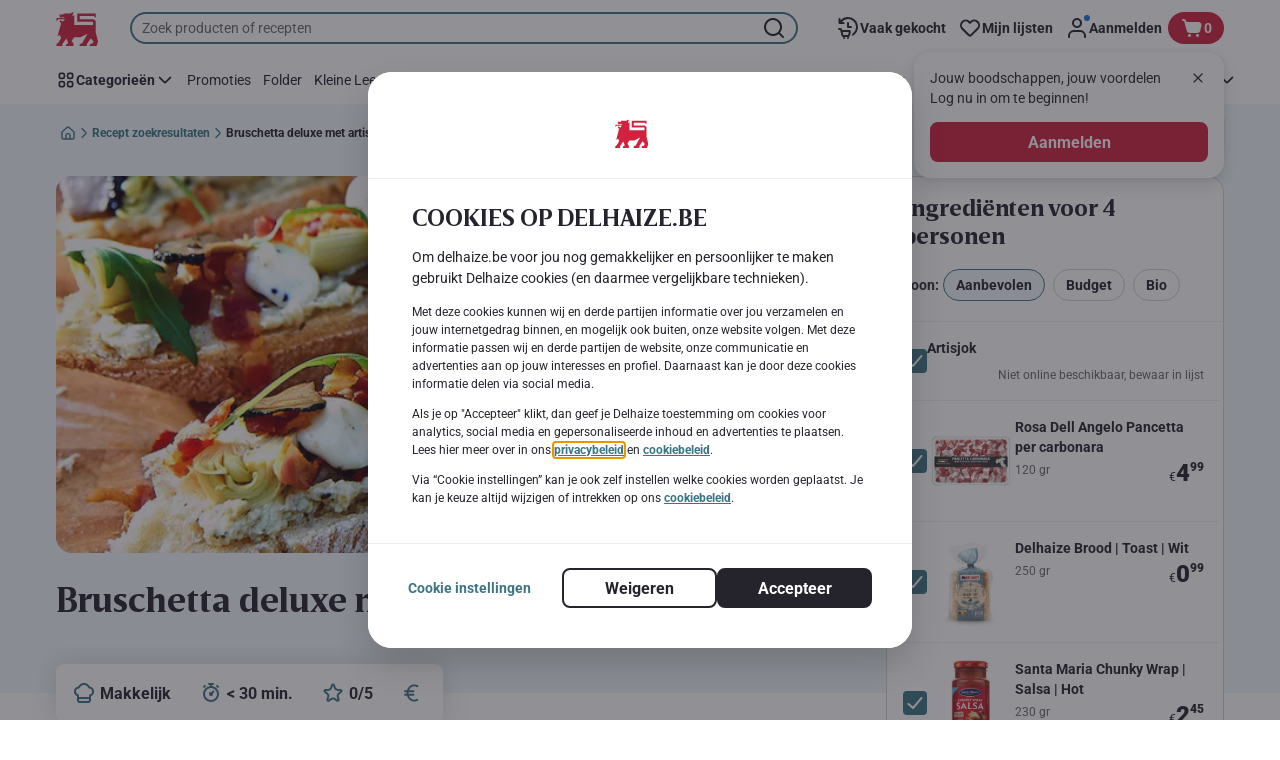

--- FILE ---
content_type: application/javascript; charset=UTF-8
request_url: https://www.delhaize.be/_next/static/chunks/webpack-21caeaae179c698b.js
body_size: 7709
content:
!function(){"use strict";var e,a,c,t,d,s,r,f,o,n={},i={};function b(e){var a=i[e];if(void 0!==a)return a.exports;var c=i[e]={id:e,loaded:!1,exports:{}},t=!0;try{n[e].call(c.exports,c,c.exports,b),t=!1}finally{t&&delete i[e]}return c.loaded=!0,c.exports}b.m=n,b.amdO={},e=[],b.O=function(a,c,t,d){if(c){d=d||0;for(var s=e.length;s>0&&e[s-1][2]>d;s--)e[s]=e[s-1];e[s]=[c,t,d];return}for(var r=1/0,s=0;s<e.length;s++){for(var c=e[s][0],t=e[s][1],d=e[s][2],f=!0,o=0;o<c.length;o++)r>=d&&Object.keys(b.O).every(function(e){return b.O[e](c[o])})?c.splice(o--,1):(f=!1,d<r&&(r=d));if(f){e.splice(s--,1);var n=t();void 0!==n&&(a=n)}}return a},b.n=function(e){var a=e&&e.__esModule?function(){return e.default}:function(){return e};return b.d(a,{a:a}),a},c=Object.getPrototypeOf?function(e){return Object.getPrototypeOf(e)}:function(e){return e.__proto__},b.t=function(e,t){if(1&t&&(e=this(e)),8&t||"object"==typeof e&&e&&(4&t&&e.__esModule||16&t&&"function"==typeof e.then))return e;var d=Object.create(null);b.r(d);var s={};a=a||[null,c({}),c([]),c(c)];for(var r=2&t&&e;"object"==typeof r&&!~a.indexOf(r);r=c(r))Object.getOwnPropertyNames(r).forEach(function(a){s[a]=function(){return e[a]}});return s.default=function(){return e},b.d(d,s),d},b.d=function(e,a){for(var c in a)b.o(a,c)&&!b.o(e,c)&&Object.defineProperty(e,c,{enumerable:!0,get:a[c]})},b.f={},b.e=function(e){return Promise.all(Object.keys(b.f).reduce(function(a,c){return b.f[c](e,a),a},[]))},b.u=function(e){return 9644===e?"static/chunks/9644-d5d31b7d93a0a665.js":"static/chunks/"+(({68:"CmsRegistrationTermsAndConditions",84:"CmsProductsOfBrand",86:"CmsKioskPersonalDetails",93:"CmsImage",139:"CmsSubstitution",153:"CmsRegistrationFlowOldCardNumberPage",172:"CmsPhoneVerification",304:"CmsKioskAddressPage",445:"CmsProfilingConsentReminder",476:"CmsPdfViewer",478:"CmsCategoryCarousel",529:"CmsRegistrationFlowConfirmation",689:"CmsCollectSearch",726:"CmsRegistrationAccountType",754:"CmsMyAccountMembershipPage",787:"CmsLinkNewLoyaltyCardNumber",803:"CmsMobilePlaceholder",981:"CmsTokenizedChangePassword",1013:"CmsSubscriptionHeaderBanner",1022:"CmsPdfEmbedded",1029:"CmsWelcome",1061:"CmsBenefitOverview",1080:"MfaModal",1104:"CmsCheckoutQrPayment",1157:"CmsEVCharging",1174:"LegacyAddressItem",1198:"CmsOrderConfirmation",1199:"CmsMyGames",1231:"CmsMyAccountLeftHandNavigation",1260:"CmsLoyaltyPrograms",1270:"CmsQlProductCarousel",1345:"CmsMyAccountMyAddresses",1374:"CmsHeroCarousel",1634:"CmsSalesRepresentative",1829:"CmsAccountCouponBookOffers",1861:"CmsTokenizedPersonalOffers",2002:"CmsProductBlock",2038:"SubscriptionRenewBanner",2119:"CmsForgottenPassword",2163:"CmsGambitBanner",2240:"CmsUpdateProfile",2304:"CmsUpdatePassword",2395:"CmsButtonWithText",2470:"CmsOrderDetails",2531:"CmsSeoOrganization",2552:"CmsFlyMenuRecipeToBasket",2557:"CmsMyFavoriteRecipes",2573:"CmsMobileEarnPoints",2645:"CmsBrandBanner",2710:"CmsMyFavoriteStores",2720:"CmsAccordionContent",2766:"CmsPaymentMethods",2773:"CmsFlashBanner",2788:"CheckoutSubscriptionRenewPopup",2900:"CmsEcomNudgeEntryPoint",2920:"CmsStructuredTextPopUp",3003:"CmsAccountAlreadyExists",3023:"CmsKioskCredentialsUsed",3046:"CmsMyPreferences",3090:"CmsRegistrationFlowAddress",3132:"CmsRegistrationFlowLinkOldCard",3192:"CmsMobileVerification",3255:"CmsImageCarousel",3277:"CmsKioskPhysicalCard",3313:"CmsBoostConnectPage",3346:"CmsMyCardPage",3352:"CmsLeafletPreview",3375:"CmsChooseNewCardType",3509:"CmsMySavings",3650:"CmsCheckoutPayment",3694:"CmsNutriScoreProductsList",3735:"CmsGuestRegistration",3901:"CmsPromotedRecipeCarousel",3915:"CmsHealthyCorner",3919:"CmsLoyaltyCardIsUsed",3925:"CmsTokenizedCommunicationPreferences",4046:"CmsAddressList",4064:"CmsLeftHandNavigationBar",4069:"CmsQuickReorder",4101:"CmsRecipeSearchResult",4156:"CmsKioskErrorPage",4246:"CmsStoreLocatorPage",4285:"CmsNutriScoreProfile",4323:"CmsLeaflets",4374:"CmsActivatedPartnerDetails",4383:"CmsKioskRegistrationProfiles",4457:"CmsQuickShopMyLists",4488:"ApplicationBanner",4509:"CmsRecipeBlock",4614:"CmsSectionBanner",4666:"CmsMyAccountMyLists",4688:"0c4fd1c2",4694:"CmsIbizaAccountDetails",4710:"CmsKioskRegisterDigitalCard",4779:"CmsAddressManagement",4906:"CmsPersonalInfo",5034:"AccountDetails",5126:"CmsInspirationCarousel",5232:"CmsReferAFriend",5283:"CmsManageSubscription",5295:"CmsStoreSelection",5313:"CmsCookieConsent",5350:"LanguagePopup",5365:"CmsEcomEntryDrawer",5370:"CmsPersonalOffers",5442:"CmsKioskEnterCardPage",5630:"CmsSubscriptionSelectPlan",5640:"CmsSuperPlusFamiliesSubscriptionDetails",5996:"CmsPartnerDetails",5999:"CmsKioskBurnPointsPage",6034:"VideoPlayers",6093:"CmsCreateAccountInfo",6097:"CmsMiniHubLogin",6254:"CmsPartnerOffersList",6310:"CmsMobileLeafletsTile",6361:"CmsHorizontalMenu",6369:"CmsPostalCodeForm",6398:"CmsAccountCommunicationPreferences",6410:"CmsHomeDeliveryDetails",6454:"CmsMyMembershipProgram",6494:"SubscriptionRenewSlide",6506:"CmsInviteMember",6551:"CmsAnonymousAddress",6627:"CmsMyReceipts",6733:"CmsMyListsDetailsPageTemplate",6780:"CmsUnifiedRegistrationLoyaltyCard",6810:"CmsLogin",6915:"CmsProductSearchResult",6916:"CmsMobileLoyaltyDashboard",6969:"CmsMyAccountReservationHistory",6991:"CmsOnlineForm",7038:"CmsPartnerOfferDetails",7063:"CmsCheckout",7072:"CmsFrequentlyBought",7116:"DigitalReceiptsModal",7207:"CmsPredictMy",7327:"CmsFaqSearchable",7431:"CmsTimeslotNudgeMessageInner",7448:"CmsOnboardingPopup",7510:"CmsCookiesPageModal",7555:"CmsKioskVerifyCardNumber",7564:"CookiesPageModal",7637:"CmsRegionCityForm",7642:"94a7ad86",7700:"CmsMobileUrgentMessage",7726:"CmsMyDigitalWallet",7743:"CmsSubscriptionAvailableTimeslots",7747:"CmsSteps",7786:"CmsTimeslotSelection",7845:"CmsOfferRangeList",7893:"CmsQuickShopTopPromos",7928:"CmsLoyaltyNewCard",7956:"CmsGuestCheckoutDetails",8130:"CmsQuickShopMyOrders",8161:"CmsIbizaVouchers",8215:"CmsServiceSelection",8355:"CmsKioskHomepage",8385:"CmsPersonalOffersCarousel",8395:"CmsStoreDetails",8474:"CmsRegistrationFlowJoinHousehold",8573:"CmsNutriScore",8631:"CmsStartShopping",8674:"CmsDigitalReceiptsModal",8856:"ReactLottie",8877:"CmsSubscribeToFlyers",8911:"CmsKioskLandingPage",8945:"CmsLeftHandNavigation",8975:"CmsKioskCredentials",8976:"CmsRegistrationAddress",9011:"CmsTransitionFlowCreateAccount",9147:"CmsKioskRegistrationStart",9173:"CmsEcomEntrypoint",9202:"CmsActivatedPartnerOffers",9261:"EmailVerificationPopup",9292:"CmsKioskConfirmation",9350:"CmsAppAuthRedirect",9361:"CmsNudgeToSelectStore",9369:"HeaderEcomEntry",9418:"CmsProductList",9437:"CmsCharityDetails",9447:"CmsSuperplusProgram",9510:"CmsQuickShopTopProducts",9536:"CmsCommercialPopup",9568:"CmsKioskBurnableOffers",9643:"CmsDeliveryErrorPopup",9650:"CmsLoyaltyPhysicalCard",9675:"CmsStructuredText",9677:"CmsKioskSuperplusFamiliesPage",9704:"CmsMobileLeafletsBanner",9780:"CmsKioskRegistrationCardNumber",9782:"CmsFaqBlock",9805:"CmsProspectPersonalOffers",9882:"CmsAddToBasket",9908:"CmsCustomerAwareMarketingComponent"})[e]||e)+"."+({65:"9a0f6fe24f8b86f5",68:"3e31c24c61b9ac90",76:"1daeeecd285046ff",84:"23ec28b7df0a68f9",86:"6ec79fd1c998b317",93:"262c73ffc1082d8a",128:"a20a00e35ede4063",139:"211bb1b250c46fbd",153:"d7b314bedce74abd",172:"6120e9d4a509a1f7",239:"85b417f7bd35cb26",304:"401ead07d075bd27",362:"05f3f76ea40d2463",445:"5bd66b762aee78e0",476:"5bd903b3fba34d23",478:"68114cc16f26ca3e",524:"2c5e8c1d5b038ecd",529:"ca371ca053a895ad",641:"4ec8415bd514d1af",689:"16fe4163b42dac41",726:"ed3dff1e3d823781",754:"ed0b59c1e2062df6",787:"17a0d73715ba6aa3",803:"2ca64b2511251d92",981:"d8f71b617029ba27",1013:"1d03ec4a30c926b3",1022:"8bec8ffe800c2c0b",1029:"f9efd1671a6098b3",1061:"9f1d0c00bf87f212",1080:"904ca68f51294f05",1096:"6b1bba8fbebc1551",1098:"48e1072e7dca3ee5",1104:"93d86b7c35a59281",1157:"19a11b7518981b92",1165:"7eba65014fbfe3e8",1174:"05eb0d626ab871db",1198:"b65b04436b4167d4",1199:"ba5073f0a109b5bc",1231:"16c932d8a5709d9a",1244:"8d54ac8d4b2229f2",1260:"b7b1514bc03c7b96",1270:"9549b5db264171d1",1345:"a1820e5cb7fb6a69",1374:"fdba35ebde2baecf",1524:"58dd27d69f1be898",1634:"7295f390df827457",1671:"dc0819fd9da2da9c",1702:"357e1b83f71b71ae",1829:"a4448ae24eeb6c08",1861:"0764bcfdacd60053",1980:"b1a2e58514487337",2002:"b5248d5f3ed967b8",2038:"e565ec19604a3381",2119:"707754d983032b48",2163:"614781b9fed4435c",2240:"69617ecbbb6c018d",2280:"7a8a5935d8e31a7f",2304:"7cab6e2e276ee8b9",2343:"876420ec8c14b8ea",2395:"430a4b693ad1d734",2438:"786557f2dcecbb34",2470:"bc30474de2e692ec",2507:"f7615c7c3e3b896e",2531:"1bba2b4e542a6ef4",2552:"1b8310e62e8949e3",2557:"62b83baa001f1d10",2573:"ea2cd76e27da9ea6",2638:"63e79f3bbbccb11e",2645:"97f96a639371b8c4",2710:"0805dfed13129968",2720:"e676887c4968f478",2733:"0a801c70b91de45a",2762:"cdb07f9c30f5d746",2766:"0f1776076751261c",2773:"a62c248fe4614240",2788:"55338a444d2c1f07",2829:"bc65eb28d3b3248e",2900:"9fc4f8ad3643b46e",2920:"2335018d990820d0",2948:"93c1044438562850",3003:"265e29ee9c5ae180",3023:"60768d39baa4ef58",3046:"22ef524a49c21b9e",3090:"d733d27e52e44f83",3132:"4d140f251e39cec7",3138:"33bddceb94ecf923",3192:"95b723761a260830",3255:"99ae85d24c411f4a",3277:"ad2f04b24fdcb1fc",3313:"0f8a733cc39ae32d",3346:"2f2b98c2a2779d78",3352:"107413f5414cf4a3",3366:"cfa81088d54428b1",3375:"b91ef8de42424ce3",3509:"ef3ee4538d8657db",3544:"2cc656e6980a5d13",3650:"2cce32ff12879154",3694:"35adcddc4a981814",3735:"7ddd50f049797823",3901:"3ecc24e908146ccc",3915:"6b1655880c98b00d",3919:"22bf6f2f594d504c",3925:"e1f0cf4fa6045a07",3962:"d84b8185f073ab13",4046:"8c2331648d274a5b",4064:"19c85c2eddcfdea0",4069:"b586b84cdd1e900e",4101:"c8fa6479010d7df1",4156:"16d92f5ca807557a",4246:"74e8159675607713",4285:"7ebfee25719eb1cf",4323:"4a6dc734c7aec17a",4374:"245807e4ff224e7f",4383:"10098d14b8cc8e28",4404:"1dd979cf8d010027",4457:"c890e63192329073",4488:"8714d6e91f81ad08",4509:"014d82e5f10e0d49",4510:"966997d9272cc429",4546:"133473a1a7b658d0",4564:"6da17635280a0651",4614:"e15b554dd3fd7e8c",4620:"c446294edeecb68f",4666:"43e1382870fd030b",4685:"4456b2e6513e4751",4688:"d6caee5b24443450",4694:"889b9690bb245bcb",4710:"d648fc390800cfdd",4779:"943fb7ac19a61588",4848:"379b535f9bd1b020",4906:"eaee8a780c6d20e5",5034:"bc1578b35c0e83c5",5081:"3fb51f9d60a8019e",5100:"b3fe0abee3a15c7b",5126:"a4c9ab68632d7c99",5232:"9367c2557549e9a5",5283:"6720a0ec4db75a8a",5295:"a13e6633d9a561d0",5313:"01fb031af69edbf1",5350:"be732791d41fa879",5365:"95ebe525d06246af",5370:"ae8056c8e25c696b",5442:"f2b3c3dde698936e",5630:"4bc737838109b061",5640:"73713d856e887f73",5769:"c2ed546e12404050",5828:"1e8e8641b1b93877",5847:"fd204cbe31add10b",5977:"98f9250e21b2d3d2",5996:"5f5976623c54e3bc",5999:"162097c9f0dec380",6034:"eba49b198b33a25d",6093:"2aeab5ea7dd55662",6097:"597cd5fab17e82c5",6123:"43b703d6361e018c",6254:"cf1baa857d225e47",6282:"8d54ca3125de564c",6299:"e566cdcbfa254c46",6310:"0293780ddc9c9f6a",6361:"e189b8c874f72ea1",6369:"ef2d7a5863b855df",6398:"e17b61fd15a64f6e",6410:"d436825d8fcaf749",6454:"900d650454e0964a",6494:"e02a76f33813b1b6",6506:"6ce1523b550718e5",6539:"0ea99abe45468d9c",6551:"d3240f94c1bd46f7",6627:"94d7b526ad4aad76",6733:"668f96f9c6fb534b",6780:"e47c94f2b085b59c",6810:"f84be287fbc7ac7e",6907:"d085fa290ecb3177",6915:"6217eaf4197e6270",6916:"5efd4134c8f49d09",6969:"d5fdfb39b98559fc",6973:"ff9f5bac567fd06c",6991:"7cd12ff846f7abc8",7038:"32721a0e245e1c0f",7063:"d837b7925fbbac9a",7072:"124221a1e7a1e027",7116:"7e827e5246b829b0",7207:"87812400f5d90de2",7327:"eb1f8eeaf0d9cad1",7406:"17bb43c5d927eff8",7431:"6599d3c15091a1c8",7448:"d7d022193067571a",7510:"3830c7848ecbc4c0",7555:"5f83606515587603",7564:"5d54b113cf90e7df",7619:"0f4df7c15458f04f",7637:"6063a36c13b7d4cb",7641:"203cc34684cee330",7642:"ee05c3221ffe2542",7661:"2a092b068ab6feae",7700:"01d9568198e3bd47",7726:"b0e08be3fad88bfb",7743:"80667c2a04087421",7747:"d79fdbec2a29ba28",7754:"d257386687209e91",7786:"14c1631342ea23c6",7845:"80e1854ae474d89f",7893:"2d11a53183db422c",7911:"47f863cd9a797c03",7928:"ac0e6c12470dc8c5",7956:"90e0a4d8ca93597b",8025:"8cdcd31852e7406a",8095:"922360a6023f2281",8130:"f438eefbcd84b7b2",8161:"493668c04e78e787",8215:"d50da051ab2d55d9",8355:"212fb095c2006cf9",8385:"cc3296aca779a25a",8395:"2ee325aa37bff31e",8458:"cd629eaba10725e0",8474:"5327d58fb1f62ead",8483:"b3e13237c8be3ffc",8492:"1f71b516f7dabe13",8530:"4a4bf275bed2b65a",8566:"cd0a9fe7d1534ce1",8573:"7d74dc8b1efcf3ed",8631:"a3a3e2ae9293d650",8674:"e948961a1d3f4186",8791:"a8744e0de80b8318",8848:"bc67a3ab51a9d68e",8856:"d6045a7ce028d6b9",8877:"3e17d794a5d70b50",8911:"709137dbb5ef6ddd",8945:"a5d66fd52275b3a3",8975:"35091ee9bedec3b2",8976:"934db405bc6cb6be",9011:"653f9dfa672138c5",9065:"e3031eaab1b446d9",9147:"619f1752d7f85df4",9153:"ee2b92fbb26c2dce",9173:"3522556685d241c5",9202:"50e8243a33118fdd",9261:"0dafb0ae72fb3388",9268:"c7cdb8a228ec673d",9292:"7611b89e0487f5e6",9350:"2d48d1a0775cef89",9361:"26cfd92dc9a984cd",9369:"4556932a8c94aa25",9417:"e58f19a205db46a1",9418:"29b025b861280b8d",9437:"b0b42818e79a343f",9447:"cabf0b82f1da108f",9494:"2ae2c726b7b08bb6",9510:"c6faf08183d4514b",9536:"5deb5e5d723ac1b2",9568:"e0b0db496b2e9ba4",9578:"a5e0bdce15bdea48",9627:"e52617b61f281405",9631:"24abc7078e50edd6",9643:"f4041effb8687c1e",9650:"0aebbfea8c40a6d9",9675:"4f06ced839778698",9677:"d3f332bef39dab17",9704:"64656e560ef0ede7",9775:"ee5c249139577a49",9780:"7b7f2ad6b3bd7bdb",9782:"d2646d3ad87b5156",9805:"01972e74889dacd3",9882:"c2a9dc3d67b73e05",9907:"f7b463ea107d1530",9908:"529f243e122d8c5a",9965:"ebc591b0fefdeaac"})[e]+".js"},b.g=function(){if("object"==typeof globalThis)return globalThis;try{return this||Function("return this")()}catch(e){if("object"==typeof window)return window}}(),b.o=function(e,a){return Object.prototype.hasOwnProperty.call(e,a)},t={},d="_N_E:",b.l=function(e,a,c,s){if(t[e]){t[e].push(a);return}if(void 0!==c)for(var r,f,o=document.getElementsByTagName("script"),n=0;n<o.length;n++){var i=o[n];if(i.getAttribute("src")==e||i.getAttribute("data-webpack")==d+c){r=i;break}}r||(f=!0,(r=document.createElement("script")).charset="utf-8",r.timeout=120,b.nc&&r.setAttribute("nonce",b.nc),r.setAttribute("data-webpack",d+c),r.src=b.tu(e)),t[e]=[a];var m=function(a,c){r.onerror=r.onload=null,clearTimeout(C);var d=t[e];if(delete t[e],r.parentNode&&r.parentNode.removeChild(r),d&&d.forEach(function(e){return e(c)}),a)return a(c)},C=setTimeout(m.bind(null,void 0,{type:"timeout",target:r}),12e4);r.onerror=m.bind(null,r.onerror),r.onload=m.bind(null,r.onload),f&&document.head.appendChild(r)},b.r=function(e){"undefined"!=typeof Symbol&&Symbol.toStringTag&&Object.defineProperty(e,Symbol.toStringTag,{value:"Module"}),Object.defineProperty(e,"__esModule",{value:!0})},b.nmd=function(e){return e.paths=[],e.children||(e.children=[]),e},b.tt=function(){return void 0===s&&(s={createScriptURL:function(e){return e}},"undefined"!=typeof trustedTypes&&trustedTypes.createPolicy&&(s=trustedTypes.createPolicy("nextjs#bundler",s))),s},b.tu=function(e){return b.tt().createScriptURL(e)},b.p="/_next/",r={2272:0},b.f.j=function(e,a){var c=b.o(r,e)?r[e]:void 0;if(0!==c){if(c)a.push(c[2]);else if(2272!=e){var t=new Promise(function(a,t){c=r[e]=[a,t]});a.push(c[2]=t);var d=b.p+b.u(e),s=Error();b.l(d,function(a){if(b.o(r,e)&&(0!==(c=r[e])&&(r[e]=void 0),c)){var t=a&&("load"===a.type?"missing":a.type),d=a&&a.target&&a.target.src;s.message="Loading chunk "+e+" failed.\n("+t+": "+d+")",s.name="ChunkLoadError",s.type=t,s.request=d,c[1](s)}},"chunk-"+e,e)}else r[e]=0}},b.O.j=function(e){return 0===r[e]},f=function(e,a){var c,t,d=a[0],s=a[1],f=a[2],o=0;if(d.some(function(e){return 0!==r[e]})){for(c in s)b.o(s,c)&&(b.m[c]=s[c]);if(f)var n=f(b)}for(e&&e(a);o<d.length;o++)t=d[o],b.o(r,t)&&r[t]&&r[t][0](),r[t]=0;return b.O(n)},(o=self.webpackChunk_N_E=self.webpackChunk_N_E||[]).forEach(f.bind(null,0)),o.push=f.bind(null,o.push.bind(o)),b.nc=void 0}();

--- FILE ---
content_type: image/svg+xml;charset=UTF-8
request_url: https://static.delhaize.be/site/binaries/_ht_1747145567132/content/gallery/footer/social-link/tiktok_20x20.svg
body_size: 374
content:
<?xml version="1.0" encoding="UTF-8" standalone="no"?>
<svg xmlns="http://www.w3.org/2000/svg" fill="none" height="20" viewBox="0 0 20 20" width="20">
  
  <path d="M16.3241 5.5715C15.4919 5.39348 14.7383 4.9543 14.1732 4.31797C13.608 3.68163 13.2609 2.88143 13.1824 2.034V1.6665H10.3116V13.0598C10.3098 13.5642 10.1501 14.0554 9.85475 14.4643C9.55943 14.8732 9.14341 15.1793 8.66515 15.3396C8.18689 15.4999 7.67044 15.5063 7.18836 15.3579C6.70628 15.2095 6.2828 14.9138 5.97745 14.5123C5.66735 14.1042 5.49533 13.6078 5.48633 13.0953C5.47734 12.5827 5.63184 12.0807 5.92742 11.6618C6.223 11.243 6.64431 10.9293 7.13024 10.766C7.61617 10.6028 8.14146 10.5986 8.62995 10.754V7.83734C7.54066 7.68675 6.43154 7.88041 5.45774 8.39123C4.48393 8.90204 3.69415 9.70446 3.19884 10.6862C2.70354 11.668 2.5275 12.7801 2.69535 13.8668C2.86319 14.9536 3.36653 15.9607 4.13495 16.7473C4.86774 17.4971 5.80735 18.0116 6.83383 18.2249C7.8603 18.4383 8.92708 18.341 9.89799 17.9454C10.8689 17.5497 11.6999 16.8738 12.2849 16.0037C12.8699 15.1337 13.1824 14.1091 13.1824 13.0607V7.239C14.3427 8.06845 15.7337 8.51321 17.1599 8.51067V5.65817C16.8791 5.65852 16.5989 5.62947 16.3241 5.5715Z" fill="white"/>
  
</svg>


--- FILE ---
content_type: application/x-javascript
request_url: https://assets.adobedtm.com/cb7c8da1ae6b/1824a59f4c3f/b781ef3b1f05/RC98fad9992fcc4bb5aff1e5c2fb27b2d4-source.min.js
body_size: 0
content:
// For license information, see `https://assets.adobedtm.com/cb7c8da1ae6b/1824a59f4c3f/b781ef3b1f05/RC98fad9992fcc4bb5aff1e5c2fb27b2d4-source.js`.
_satellite.__registerScript('https://assets.adobedtm.com/cb7c8da1ae6b/1824a59f4c3f/b781ef3b1f05/RC98fad9992fcc4bb5aff1e5c2fb27b2d4-source.min.js', "localStorage.setItem(\"mergeMap\",JSON.stringify({}));");

--- FILE ---
content_type: image/svg+xml;charset=UTF-8
request_url: https://static.delhaize.be/site/binaries/_ht_1729585741910/lg/content/gallery/footer/support-section-images/chat_icon.svg
body_size: 273
content:
<?xml version="1.0" encoding="UTF-8" standalone="no"?>
<svg xmlns="http://www.w3.org/2000/svg" fill="none" height="54" viewBox="0 0 40 40" width="54">
  
  <circle cx="20" cy="20" fill="#E5F6F8" r="19.5" stroke="#E5F6F8"/>
  
  <path d="M24 14C24.3948 14 24.7809 13.8831 25.1094 13.6641L28 11.737V21C28 21.5523 27.5523 22 27 22H26V24H27C28.6569 24 30 22.6568 30 21V11.737C30 10.1396 28.2197 9.18683 26.8906 10.0729L24 12H17C15.3431 12 14 13.3431 14 15V16H16V15C16 14.4477 16.4477 14 17 14H24Z" fill="#005E6B"/>
  
  <path clip-rule="evenodd" d="M13.7506 26.4382C14.1052 26.1545 14.5459 26 15 26H23C23.5523 26 24 25.5523 24 25V19C24 18.4477 23.5523 18 23 18H13C12.4477 18 12 18.4477 12 19V27.8387L13.7506 26.4382ZM15 28H23C24.6569 28 26 26.6568 26 25V19C26 17.3431 24.6569 16 23 16H13C11.3431 16 10 17.3431 10 19V27.8387C10 29.5157 11.9399 30.4481 13.2494 29.4005L15 28Z" fill="#005E6B" fill-rule="evenodd"/>
  
  <path clip-rule="evenodd" d="M14 22C14 21.4477 14.4477 21 15 21H21C21.5523 21 22 21.4477 22 22C22 22.5523 21.5523 23 21 23H15C14.4477 23 14 22.5523 14 22Z" fill="#005E6B" fill-rule="evenodd"/>
  
</svg>


--- FILE ---
content_type: application/javascript; charset=UTF-8
request_url: https://www.delhaize.be/_next/static/chunks/pages/recipe-details-b07da18f78913d25.js
body_size: 2127
content:
(self.webpackChunk_N_E=self.webpackChunk_N_E||[]).push([[5110],{65453:function(e,i,n){"use strict";n.d(i,{M:function(){return m}});var a=n(89426),t=n(31429),r=n(38982);function d(e,i){var n=Object.keys(e);if(Object.getOwnPropertySymbols){var a=Object.getOwnPropertySymbols(e);i&&(a=a.filter(function(i){return Object.getOwnPropertyDescriptor(e,i).enumerable})),n.push.apply(n,a)}return n}function l(e){for(var i=1;i<arguments.length;i++){var n=null!=arguments[i]?arguments[i]:{};i%2?d(Object(n),!0).forEach(function(i){(0,a.Z)(e,i,n[i])}):Object.getOwnPropertyDescriptors?Object.defineProperties(e,Object.getOwnPropertyDescriptors(n)):d(Object(n)).forEach(function(i){Object.defineProperty(e,i,Object.getOwnPropertyDescriptor(n,i))})}return e}let s=e=>{let{localizedUrlPathname:i,currentUrl:n={}}=e;return`${i}${n.search??""}`},m=async e=>{let{url:i,urlPattern:n,apolloClient:a,isPreview:d,lang:m,cookie:c,getPageData:u}=e,o={},k="",v=t.w.OK,g=d?null:(0,r.i)(n,i.pathname);if(g)try{let e=await u({entityCode:g,apolloClient:a,lang:m,cookie:c});o=e.pageEssentialData;let{localizedUrlPathname:n}=e;n&&i.pathname!==n&&(k=s({localizedUrlPathname:n,currentUrl:i}),v=t.w.MOVED_TEMPORARILY)}catch(e){v=t.w.NOT_FOUND}else d||(v=t.w.NOT_FOUND);return{pageData:l(l({},o),{},{responseCode:v}),redirectUrl:k}}},64107:function(e,i,n){"use strict";n.r(i),n.d(i,{default:function(){return E}});var a=n(5632),t=n(61413),r=n(2266),d=n(2784),l=n(9254),s=n(35505),m=n(70314),c=n.n(m),u=n(56106),o=n(69113),k=n(41368),v=n(37894),g=n(55113),N=n(88583),p=n(85263),f=n(31429),F=n(11106),y=n(80393),S=n(52322);let D=e=>{let{component:i,theme:n,isDelhaizeChannel:a}=e;return a?(0,S.jsx)(s.f6,{theme:n,children:i}):i},b={kind:"Document",definitions:[{kind:"OperationDefinition",operation:"query",name:{kind:"Name",value:"RecipeEssentialData"},variableDefinitions:[{kind:"VariableDefinition",variable:{kind:"Variable",name:{kind:"Name",value:"code"}},type:{kind:"NonNullType",type:{kind:"NamedType",name:{kind:"Name",value:"String"}}},directives:[]},{kind:"VariableDefinition",variable:{kind:"Variable",name:{kind:"Name",value:"lang"}},type:{kind:"NonNullType",type:{kind:"NamedType",name:{kind:"Name",value:"String"}}},directives:[]}],directives:[],selectionSet:{kind:"SelectionSet",selections:[{kind:"Field",name:{kind:"Name",value:"recipeEssentialData"},arguments:[{kind:"Argument",name:{kind:"Name",value:"code"},value:{kind:"Variable",name:{kind:"Name",value:"code"}}},{kind:"Argument",name:{kind:"Name",value:"lang"},value:{kind:"Variable",name:{kind:"Name",value:"lang"}}}],directives:[],selectionSet:{kind:"SelectionSet",selections:[{kind:"Field",name:{kind:"Name",value:"id"},arguments:[],directives:[]},{kind:"Field",name:{kind:"Name",value:"title"},arguments:[],directives:[]},{kind:"Field",name:{kind:"Name",value:"recipeDetailsURL"},arguments:[],directives:[]},{kind:"Field",name:{kind:"Name",value:"localizedUrls"},arguments:[],directives:[],selectionSet:{kind:"SelectionSet",selections:[{kind:"Field",name:{kind:"Name",value:"url"},arguments:[],directives:[]},{kind:"Field",name:{kind:"Name",value:"locale"},arguments:[],directives:[]}]}},{kind:"Field",name:{kind:"Name",value:"videoId"},arguments:[],directives:[]},{kind:"Field",name:{kind:"Name",value:"author"},arguments:[],directives:[]},{kind:"Field",name:{kind:"Name",value:"recipeCarouselImages"},arguments:[],directives:[],selectionSet:{kind:"SelectionSet",selections:[{kind:"Field",name:{kind:"Name",value:"recipeDetailsImages"},arguments:[],directives:[],selectionSet:{kind:"SelectionSet",selections:[{kind:"Field",name:{kind:"Name",value:"recipeDetailImage"},arguments:[],directives:[],selectionSet:{kind:"SelectionSet",selections:[{kind:"Field",name:{kind:"Name",value:"format"},arguments:[],directives:[]},{kind:"Field",name:{kind:"Name",value:"imageType"},arguments:[],directives:[]},{kind:"Field",name:{kind:"Name",value:"url"},arguments:[],directives:[]}]}}]}}]}},{kind:"Field",name:{kind:"Name",value:"nutriScoreLetter"},arguments:[],directives:[]},{kind:"Field",name:{kind:"Name",value:"nutriScoreLetterImage"},arguments:[],directives:[],selectionSet:{kind:"SelectionSet",selections:[{kind:"Field",name:{kind:"Name",value:"url"},arguments:[],directives:[]}]}},{kind:"Field",name:{kind:"Name",value:"description"},arguments:[],directives:[]},{kind:"Field",name:{kind:"Name",value:"difficultyName"},arguments:[],directives:[]},{kind:"Field",name:{kind:"Name",value:"preparationTimeName"},arguments:[],directives:[]},{kind:"Field",name:{kind:"Name",value:"budgetName"},arguments:[],directives:[]},{kind:"Field",name:{kind:"Name",value:"cuisine"},arguments:[],directives:[]},{kind:"Field",name:{kind:"Name",value:"courseName"},arguments:[],directives:[]},{kind:"Field",name:{kind:"Name",value:"occasions"},arguments:[],directives:[]},{kind:"Field",name:{kind:"Name",value:"specialDiet"},arguments:[],directives:[]},{kind:"Field",name:{kind:"Name",value:"meals"},arguments:[],directives:[]},{kind:"Field",name:{kind:"Name",value:"seasonality"},arguments:[],directives:[]},{kind:"Field",name:{kind:"Name",value:"servings"},arguments:[],directives:[]},{kind:"Field",name:{kind:"Name",value:"shoppable"},arguments:[],directives:[]},{kind:"Field",name:{kind:"Name",value:"fractionalRecipeIngredients"},arguments:[],directives:[],selectionSet:{kind:"SelectionSet",selections:[{kind:"Field",name:{kind:"Name",value:"id"},arguments:[],directives:[]},{kind:"Field",name:{kind:"Name",value:"ingredientName"},arguments:[],directives:[]},{kind:"Field",name:{kind:"Name",value:"measureUnit"},arguments:[],directives:[]},{kind:"Field",name:{kind:"Name",value:"quantity"},arguments:[],directives:[]}]}},{kind:"Field",name:{kind:"Name",value:"allergens"},arguments:[],directives:[],selectionSet:{kind:"SelectionSet",selections:[{kind:"Field",name:{kind:"Name",value:"code"},arguments:[],directives:[]},{kind:"Field",name:{kind:"Name",value:"name"},arguments:[],directives:[]},{kind:"Field",name:{kind:"Name",value:"icon"},arguments:[],directives:[]}]}}]}}]}}],loc:{start:0,end:518,source:{body:"query RecipeEssentialData($code:String!$lang:String!){recipeEssentialData(code:$code lang:$lang){id title recipeDetailsURL localizedUrls{url locale}videoId author recipeCarouselImages{recipeDetailsImages{recipeDetailImage{format imageType url}}}nutriScoreLetter nutriScoreLetterImage{url}description difficultyName preparationTimeName budgetName cuisine courseName occasions specialDiet meals seasonality servings shoppable fractionalRecipeIngredients{id ingredientName measureUnit quantity}allergens{code name icon}}}",name:"GraphQL request",locationOffset:{line:1,column:1}}}},O=async e=>{let{entityCode:i,apolloClient:n,lang:a,cookie:t}=e,{data:r}=await n.query({query:b,variables:{code:i,lang:a},fetchPolicy:"cache-first",context:{headers:{cookie:t}}}),d=r?.recipeEssentialData,{recipeDetailsURL:l}=d||{};return{pageEssentialData:d,localizedUrlPathname:l}};var h=n(65453),P=n(45633),w=n(15093),E=(0,t.k)(r.q,{DeliveryErrorPopup:w.N,CmsMainComponent:(0,a.withRouter)(e=>{let{pageData:i,pageTypeInitial:n,setPageAnalyticsData:a}=e,t=(0,N.k)(),r=(0,d.useContext)(l.IG),s=r?.isPreview(),m=r?.getComponent()?.getModels()||{},b=m?.pageType||"",{enableBackToTop:O}=m?.properties||{},{publicRuntimeConfig:{channelName:h}}=c()(),P=h===y.Channels.DELHAIZE,w=(0,F.vT)(r);return((0,d.useEffect)(()=>{void 0!==i&&i.responseCode===f.w.NOT_FOUND&&t(f.H.PAGE_NOT_FOUND)},[i,t]),b!==n&&b)?null:(0,S.jsxs)(o.i,{isLeftNavigationVisible:w,isPreview:s,children:[(0,S.jsx)(D,{component:(0,S.jsx)(g.Z,{children:(0,S.jsx)(p.L,{setPageAnalyticsData:a,essentialRecipeDetails:i})}),theme:(0,v.q)(k.y_.INSPIRATION),isDelhaizeChannel:P}),O&&(0,S.jsx)(u.z,{})]})}),getPageProps:e=>{let{url:i,apolloClient:n,isPreview:a,lang:t,cookie:r}=e;return(0,h.M)({getPageData:O,urlPattern:P.RN,url:i,apolloClient:n,isPreview:a,lang:t,cookie:r})}})},79842:function(e,i,n){(window.__NEXT_P=window.__NEXT_P||[]).push(["/recipe-details",function(){return n(64107)}])}},function(e){e.O(0,[1070,9644,3656,7422,538,2888,9774,179],function(){return e(e.s=79842)}),_N_E=e.O()}]);

--- FILE ---
content_type: application/javascript; charset=UTF-8
request_url: https://www.delhaize.be/_next/static/chunks/pages/_app-0c6f821827ff2c45.js
body_size: 254195
content:
(self.webpackChunk_N_E=self.webpackChunk_N_E||[]).push([[2888],{9254:function(e,t,r){"use strict";r.d(t,{Ez:function(){return i},IG:function(){return s},SA:function(){return v},ar:function(){return O},cq:function(){return y},xU:function(){return l}});var n=r(2784),o=r(34933);let i=n.createContext(void 0);function a({children:e,meta:t}){var r;let o=(0,n.useRef)(null),i=(0,n.useRef)(null);return(0,n.useEffect)(()=>{var e;if((null===(e=o.current)||void 0===e?void 0:e.nextSibling)&&i.current)return null==t?void 0:t.render(o.current.nextSibling,i.current)},[t,null===(r=o.current)||void 0===r?void 0:r.nextSibling,i.current]),n.createElement(n.Fragment,null,t&&t.length>0&&n.createElement("span",{style:{display:"none"},ref:o}),e,t&&t.length>0&&n.createElement("span",{style:{display:"none"},ref:i}))}let s=n.createContext(void 0);class l extends n.Component{constructor(e){super(e),this.state={page:e.page&&(0,o.j2)(e.configuration,e.page)}}componentDidMount(){let{page:e}=this.props;e||this.initialize();let{page:t}=this.state;null==t||t.sync()}componentDidUpdate(e,t){let{configuration:r,page:n}=this.props;(r!==e.configuration||n!==e.page)&&(this.destroy(),this.initialize(n===e.page));let{page:o}=this.state;o!==t.page&&this.forceUpdate(()=>null==o?void 0:o.sync())}componentWillUnmount(){this.destroy()}initialize(e=!1){var t,r,n,i;return t=this,r=void 0,n=void 0,i=function*(){let{page:t,configuration:r}=this.props,n=e?void 0:t;try{this.setState({page:n?(0,o.j2)(r,n):yield(0,o.j2)(r)})}catch(e){this.setState(()=>{throw e})}},new(n||(n=Promise))(function(e,o){function a(e){try{l(i.next(e))}catch(e){o(e)}}function s(e){try{l(i.throw(e))}catch(e){o(e)}}function l(t){var r;t.done?e(t.value):((r=t.value)instanceof n?r:new n(function(e){e(r)})).then(a,s)}l((i=i.apply(t,r||[])).next())})}destroy(){let{page:e}=this.state;e&&(0,o.ob)(e)}render(){let{page:e}=this.state,{configuration:t,mapping:r,children:o}=this.props;return n.createElement(s.Provider,{value:e},n.createElement(c.Provider,{value:r},!e&&!t.NBRMode&&null,(e||t.NBRMode)&&n.createElement(C,{component:null==e?void 0:e.getComponent()},o)))}}let c=n.createContext({});class u extends n.Component{getMapping(){return this.props.component&&this.context[this.props.component.getName()]}render(){var e;let t=this.getMapping(),r=null===(e=this.props.component)||void 0===e?void 0:e.getMeta(),o=t?n.createElement(t,this.props):this.props.children;return n.createElement(a,{meta:r},o)}}function d({page:e,children:t}){return n.createElement("div",{className:(null==e?void 0:e.isPreview())?"hst-container":void 0},n.Children.map(t,t=>n.createElement("div",{className:(null==e?void 0:e.isPreview())?"hst-container-item":void 0},t)))}function f(e){let{page:t,children:r}=e;return n.createElement("div",{className:(null==t?void 0:t.isPreview())?"hst-container":void 0},n.Children.map(r,e=>n.createElement("span",{className:(null==t?void 0:t.isPreview())?"hst-container-item":void 0},e)))}function p({children:e}){return n.createElement(n.Fragment,null,e)}function h({page:e,children:t}){return n.createElement("ol",{className:(null==e?void 0:e.isPreview())?"hst-container":void 0},n.Children.map(t,t=>n.createElement("li",{className:(null==e?void 0:e.isPreview())?"hst-container-item":void 0},t)))}function m({page:e,children:t}){return n.createElement("ul",{className:(null==e?void 0:e.isPreview())?"hst-container":void 0},n.Children.map(t,t=>n.createElement("li",{className:(null==e?void 0:e.isPreview())?"hst-container-item":void 0},t)))}function g({component:e}){return n.createElement("div",null,`Component "${null==e?void 0:e.getType()}" is not defined.`)}u.contextType=c;class v extends n.Component{render(){let{context:e}=this;return(null==e?void 0:e.isPreview())?n.createElement(a,{meta:e.getButton(o.zd,this.props)}):null}}v.contextType=s;class y extends n.Component{render(){let{context:e,props:{menu:t}}=this;return(null==e?void 0:e.isPreview())?n.createElement(a,{meta:e.getButton(o.wI,t)}):null}}y.contextType=s;class b extends u{getMapping(){var e;let t=null===(e=this.props.component)||void 0===e?void 0:e.getType();if(t&&t in this.context)return this.context[t];switch(t){case o.XC:return f;case o.$$:return p;case o.Sp:return h;case o.kN:return m;default:return d}}}class E extends u{constructor(e){super(e),this.onUpdate=this.onUpdate.bind(this)}componentDidMount(){var e;null===(e=this.props.component)||void 0===e||e.on("update",this.onUpdate)}componentDidUpdate(e){var t,r;this.props.component!==e.component&&(null===(t=e.component)||void 0===t||t.off("update",this.onUpdate),null===(r=this.props.component)||void 0===r||r.on("update",this.onUpdate))}componentWillUnmount(){var e;null===(e=this.props.component)||void 0===e||e.off("update",this.onUpdate)}getMapping(){var e,t;let r=null===(e=this.props.component)||void 0===e?void 0:e.getType();return r&&r in this.context?this.context[r]:null!==(t=this.context[o.KQ])&&void 0!==t?t:g}onUpdate(){this.forceUpdate(()=>{var e;return null===(e=this.props.page)||void 0===e?void 0:e.sync()})}}class C extends n.Component{renderNode(){let{children:e,component:t}=this.props;if(n.Children.count(e))return n.createElement(a,{meta:null==t?void 0:t.getMeta()},e);let r=null==t?void 0:t.getChildren().map((e,t)=>n.createElement(C,{key:t,component:e}));return(0,o.Nm)(t)?n.createElement(b,{component:t,page:this.context},r):(0,o.yd)(t)?n.createElement(E,{component:t,page:this.context},r):n.createElement(u,{component:t,page:this.context},r)}render(){let{component:e}=this.props;return n.createElement(i.Provider,{value:e},this.renderNode())}}C.contextType=s;class O extends n.Component{getComponents(){let{context:e,props:{path:t}}=this;if(!e||0===Object.keys(e).length)return[];if(!t)return e.getChildren();let r=e.getComponent(...t.split("/"));return r?[r]:[]}renderComponents(){let{children:e}=this.props;return this.getComponents().map((t,r)=>n.createElement(C,{key:r,component:t},e))}render(){return n.createElement(n.Fragment,null,this.renderComponents())}}O.contextType=i},34933:function(e,t,r){"use strict";r.d(t,{vN:function(){return tP},XC:function(){return tL},KQ:function(){return tH},$$:function(){return tB},Sp:function(){return tD},kN:function(){return tk},zd:function(){return rd},wI:function(){return rv},ob:function(){return rK},j2:function(){return rZ},Nm:function(){return rx},yd:function(){return rw},qk:function(){return ro},EO:function(){return ru}});var n,o,i,a,s,l,c,u,d,f,p,h,m,g,v,y,b,E,C,O,T,_,S,x,w,A,I,R,N,P,k=r(22674);r(1738);var D=r(56038);(n=g||(g={})).Root="root",n.Text="text",n.Directive="directive",n.Comment="comment",n.Script="script",n.Style="style",n.Tag="tag",n.CDATA="cdata",n.Doctype="doctype";let L=g.Root,B=g.Text,M=g.Directive,j=g.Comment,F=g.Script,G=g.Style,U=g.Tag,H=g.CDATA,$=g.Doctype;var z=new Uint16Array('ᵁ<\xd5ıʊҝջאٵ۞ޢߖࠏ੊ઑඡ๭༉༦჊ረዡᐕᒝᓃᓟᔥ\0\0\0\0\0\0ᕫᛍᦍᰒᷝ὾⁠↰⊍⏀⏻⑂⠤⤒ⴈ⹈⿎〖㊺㘹㞬㣾㨨㩱㫠㬮ࠀEMabcfglmnoprstu\\bfms\x7f\x84\x8b\x90\x95\x98\xa6\xb3\xb9\xc8\xcflig耻\xc6䃆P耻&䀦cute耻\xc1䃁reve;䄂Āiyx}rc耻\xc2䃂;䐐r;쀀\ud835\udd04rave耻\xc0䃀pha;䎑acr;䄀d;橓Āgp\x9d\xa1on;䄄f;쀀\ud835\udd38plyFunction;恡ing耻\xc5䃅Ācs\xbe\xc3r;쀀\ud835\udc9cign;扔ilde耻\xc3䃃ml耻\xc4䃄Ѐaceforsu\xe5\xfb\xfeėĜĢħĪĀcr\xea\xf2kslash;或Ŷ\xf6\xf8;櫧ed;挆y;䐑ƀcrtąċĔause;戵noullis;愬a;䎒r;쀀\ud835\udd05pf;쀀\ud835\udd39eve;䋘c\xf2ēmpeq;扎܀HOacdefhilorsuōőŖƀƞƢƵƷƺǜȕɳɸɾcy;䐧PY耻\xa9䂩ƀcpyŝŢźute;䄆Ā;iŧŨ拒talDifferentialD;慅leys;愭ȀaeioƉƎƔƘron;䄌dil耻\xc7䃇rc;䄈nint;戰ot;䄊ĀdnƧƭilla;䂸terDot;䂷\xf2ſi;䎧rcleȀDMPTǇǋǑǖot;抙inus;抖lus;投imes;抗oĀcsǢǸkwiseContourIntegral;戲eCurlyĀDQȃȏoubleQuote;思uote;怙ȀlnpuȞȨɇɕonĀ;eȥȦ户;橴ƀgitȯȶȺruent;扡nt;戯ourIntegral;戮ĀfrɌɎ;愂oduct;成nterClockwiseContourIntegral;戳oss;樯cr;쀀\ud835\udc9epĀ;Cʄʅ拓ap;才րDJSZacefiosʠʬʰʴʸˋ˗ˡ˦̳ҍĀ;oŹʥtrahd;椑cy;䐂cy;䐅cy;䐏ƀgrsʿ˄ˇger;怡r;憡hv;櫤Āayː˕ron;䄎;䐔lĀ;t˝˞戇a;䎔r;쀀\ud835\udd07Āaf˫̧Ācm˰̢riticalȀADGT̖̜̀̆cute;䂴oŴ̋̍;䋙bleAcute;䋝rave;䁠ilde;䋜ond;拄ferentialD;慆Ѱ̽\0\0\0͔͂\0Ѕf;쀀\ud835\udd3bƀ;DE͈͉͍䂨ot;惜qual;扐blèCDLRUVͣͲ΂ϏϢϸontourIntegra\xecȹoɴ͹\0\0ͻ\xbb͉nArrow;懓Āeo·ΤftƀARTΐΖΡrrow;懐ightArrow;懔e\xe5ˊngĀLRΫτeftĀARγιrrow;柸ightArrow;柺ightArrow;柹ightĀATϘϞrrow;懒ee;抨pɁϩ\0\0ϯrrow;懑ownArrow;懕erticalBar;戥ǹABLRTaВЪаўѿͼrrowƀ;BUНОТ憓ar;椓pArrow;懵reve;䌑eft˒к\0ц\0ѐightVector;楐eeVector;楞ectorĀ;Bљњ憽ar;楖ightǔѧ\0ѱeeVector;楟ectorĀ;BѺѻ懁ar;楗eeĀ;A҆҇护rrow;憧ĀctҒҗr;쀀\ud835\udc9frok;䄐ࠀNTacdfglmopqstuxҽӀӄӋӞӢӧӮӵԡԯԶՒ՝ՠեG;䅊H耻\xd0䃐cute耻\xc9䃉ƀaiyӒӗӜron;䄚rc耻\xca䃊;䐭ot;䄖r;쀀\ud835\udd08rave耻\xc8䃈ement;戈ĀapӺӾcr;䄒tyɓԆ\0\0ԒmallSquare;旻erySmallSquare;斫ĀgpԦԪon;䄘f;쀀\ud835\udd3csilon;䎕uĀaiԼՉlĀ;TՂՃ橵ilde;扂librium;懌Āci՗՚r;愰m;橳a;䎗ml耻\xcb䃋Āipժկsts;戃onentialE;慇ʀcfiosօֈ֍ֲ׌y;䐤r;쀀\ud835\udd09lledɓ֗\0\0֣mallSquare;旼erySmallSquare;斪Ͱֺ\0ֿ\0\0ׄf;쀀\ud835\udd3dAll;戀riertrf;愱c\xf2׋؀JTabcdfgorstר׬ׯ׺؀ؒؖ؛؝أ٬ٲcy;䐃耻>䀾mmaĀ;d׷׸䎓;䏜reve;䄞ƀeiy؇،ؐdil;䄢rc;䄜;䐓ot;䄠r;쀀\ud835\udd0a;拙pf;쀀\ud835\udd3eeater̀EFGLSTصلَٖٛ٦qualĀ;Lؾؿ扥ess;招ullEqual;执reater;檢ess;扷lantEqual;橾ilde;扳cr;쀀\ud835\udca2;扫ЀAacfiosuڅڋږڛڞڪھۊRDcy;䐪Āctڐڔek;䋇;䁞irc;䄤r;愌lbertSpace;愋ǰگ\0ڲf;愍izontalLine;攀Āctۃۅ\xf2کrok;䄦mpńېۘownHum\xf0įqual;扏܀EJOacdfgmnostuۺ۾܃܇܎ܚܞܡܨ݄ݸދޏޕcy;䐕lig;䄲cy;䐁cute耻\xcd䃍Āiyܓܘrc耻\xce䃎;䐘ot;䄰r;愑rave耻\xcc䃌ƀ;apܠܯܿĀcgܴܷr;䄪inaryI;慈lie\xf3ϝǴ݉\0ݢĀ;eݍݎ戬Āgrݓݘral;戫section;拂isibleĀCTݬݲomma;恣imes;恢ƀgptݿރވon;䄮f;쀀\ud835\udd40a;䎙cr;愐ilde;䄨ǫޚ\0ޞcy;䐆l耻\xcf䃏ʀcfosuެ޷޼߂ߐĀiyޱ޵rc;䄴;䐙r;쀀\ud835\udd0dpf;쀀\ud835\udd41ǣ߇\0ߌr;쀀\ud835\udca5rcy;䐈kcy;䐄΀HJacfosߤߨ߽߬߱ࠂࠈcy;䐥cy;䐌ppa;䎚Āey߶߻dil;䄶;䐚r;쀀\ud835\udd0epf;쀀\ud835\udd42cr;쀀\ud835\udca6րJTaceflmostࠥࠩࠬࡐࡣ঳সে্਷ੇcy;䐉耻<䀼ʀcmnpr࠷࠼ࡁࡄࡍute;䄹bda;䎛g;柪lacetrf;愒r;憞ƀaeyࡗ࡜ࡡron;䄽dil;䄻;䐛Āfsࡨ॰tԀACDFRTUVarࡾࢩࢱࣦ࣠ࣼयज़ΐ४Ānrࢃ࢏gleBracket;柨rowƀ;BR࢙࢚࢞憐ar;懤ightArrow;懆eiling;挈oǵࢷ\0ࣃbleBracket;柦nǔࣈ\0࣒eeVector;楡ectorĀ;Bࣛࣜ懃ar;楙loor;挊ightĀAV࣯ࣵrrow;憔ector;楎Āerँगeƀ;AVउऊऐ抣rrow;憤ector;楚iangleƀ;BEतथऩ抲ar;槏qual;抴pƀDTVषूौownVector;楑eeVector;楠ectorĀ;Bॖॗ憿ar;楘ectorĀ;B॥०憼ar;楒ight\xe1Μs̀EFGLSTॾঋকঝঢভqualGreater;拚ullEqual;扦reater;扶ess;檡lantEqual;橽ilde;扲r;쀀\ud835\udd0fĀ;eঽা拘ftarrow;懚idot;䄿ƀnpw৔ਖਛgȀLRlr৞৷ਂਐeftĀAR০৬rrow;柵ightArrow;柷ightArrow;柶eftĀarγਊight\xe1οight\xe1ϊf;쀀\ud835\udd43erĀLRਢਬeftArrow;憙ightArrow;憘ƀchtਾੀੂ\xf2ࡌ;憰rok;䅁;扪Ѐacefiosuਗ਼੝੠੷੼અઋ઎p;椅y;䐜Ādl੥੯iumSpace;恟lintrf;愳r;쀀\ud835\udd10nusPlus;戓pf;쀀\ud835\udd44c\xf2੶;䎜ҀJacefostuણધભીଔଙඑ඗ඞcy;䐊cute;䅃ƀaey઴હાron;䅇dil;䅅;䐝ƀgswે૰଎ativeƀMTV૓૟૨ediumSpace;怋hiĀcn૦૘\xeb૙eryThi\xee૙tedĀGL૸ଆreaterGreate\xf2ٳessLes\xf3ੈLine;䀊r;쀀\ud835\udd11ȀBnptଢନଷ଺reak;恠BreakingSpace;䂠f;愕ڀ;CDEGHLNPRSTV୕ୖ୪୼஡௫ఄ౞಄ದ೘ൡඅ櫬Āou୛୤ngruent;扢pCap;扭oubleVerticalBar;戦ƀlqxஃஊ஛ement;戉ualĀ;Tஒஓ扠ilde;쀀≂̸ists;戄reater΀;EFGLSTஶஷ஽௉௓௘௥扯qual;扱ullEqual;쀀≧̸reater;쀀≫̸ess;批lantEqual;쀀⩾̸ilde;扵umpń௲௽ownHump;쀀≎̸qual;쀀≏̸eĀfsఊధtTriangleƀ;BEచఛడ拪ar;쀀⧏̸qual;括s̀;EGLSTవశ఼ౄోౘ扮qual;扰reater;扸ess;쀀≪̸lantEqual;쀀⩽̸ilde;扴estedĀGL౨౹reaterGreater;쀀⪢̸essLess;쀀⪡̸recedesƀ;ESಒಓಛ技qual;쀀⪯̸lantEqual;拠ĀeiಫಹverseElement;戌ghtTriangleƀ;BEೋೌ೒拫ar;쀀⧐̸qual;拭ĀquೝഌuareSuĀbp೨೹setĀ;E೰ೳ쀀⊏̸qual;拢ersetĀ;Eഃആ쀀⊐̸qual;拣ƀbcpഓതൎsetĀ;Eഛഞ쀀⊂⃒qual;抈ceedsȀ;ESTലള഻െ抁qual;쀀⪰̸lantEqual;拡ilde;쀀≿̸ersetĀ;E൘൛쀀⊃⃒qual;抉ildeȀ;EFT൮൯൵ൿ扁qual;扄ullEqual;扇ilde;扉erticalBar;戤cr;쀀\ud835\udca9ilde耻\xd1䃑;䎝܀Eacdfgmoprstuvලෂ෉෕ෛ෠෧෼ขภยา฿ไlig;䅒cute耻\xd3䃓Āiy෎ීrc耻\xd4䃔;䐞blac;䅐r;쀀\ud835\udd12rave耻\xd2䃒ƀaei෮ෲ෶cr;䅌ga;䎩cron;䎟pf;쀀\ud835\udd46enCurlyĀDQฎบoubleQuote;怜uote;怘;橔Āclวฬr;쀀\ud835\udcaaash耻\xd8䃘iŬื฼de耻\xd5䃕es;樷ml耻\xd6䃖erĀBP๋๠Āar๐๓r;怾acĀek๚๜;揞et;掴arenthesis;揜Ҁacfhilors๿ງຊຏຒດຝະ໼rtialD;戂y;䐟r;쀀\ud835\udd13i;䎦;䎠usMinus;䂱Āipຢອncareplan\xe5ڝf;愙Ȁ;eio຺ູ໠໤檻cedesȀ;EST່້໏໚扺qual;檯lantEqual;扼ilde;找me;怳Ādp໩໮uct;戏ortionĀ;aȥ໹l;戝Āci༁༆r;쀀\ud835\udcab;䎨ȀUfos༑༖༛༟OT耻"䀢r;쀀\ud835\udd14pf;愚cr;쀀\ud835\udcac؀BEacefhiorsu༾གྷཇའཱིྦྷྪྭ႖ႩႴႾarr;椐G耻\xae䂮ƀcnrཎནབute;䅔g;柫rĀ;tཛྷཝ憠l;椖ƀaeyཧཬཱron;䅘dil;䅖;䐠Ā;vླྀཹ愜erseĀEUྂྙĀlq྇ྎement;戋uilibrium;懋pEquilibrium;楯r\xbbཹo;䎡ghtЀACDFTUVa࿁࿫࿳ဢဨၛႇϘĀnr࿆࿒gleBracket;柩rowƀ;BL࿜࿝࿡憒ar;懥eftArrow;懄eiling;按oǵ࿹\0စbleBracket;柧nǔည\0နeeVector;楝ectorĀ;Bဝသ懂ar;楕loor;挋Āerိ၃eƀ;AVဵံြ抢rrow;憦ector;楛iangleƀ;BEၐၑၕ抳ar;槐qual;抵pƀDTVၣၮၸownVector;楏eeVector;楜ectorĀ;Bႂႃ憾ar;楔ectorĀ;B႑႒懀ar;楓Āpuႛ႞f;愝ndImplies;楰ightarrow;懛ĀchႹႼr;愛;憱leDelayed;槴ڀHOacfhimoqstuფჱჷჽᄙᄞᅑᅖᅡᅧᆵᆻᆿĀCcჩხHcy;䐩y;䐨FTcy;䐬cute;䅚ʀ;aeiyᄈᄉᄎᄓᄗ檼ron;䅠dil;䅞rc;䅜;䐡r;쀀\ud835\udd16ortȀDLRUᄪᄴᄾᅉownArrow\xbbОeftArrow\xbb࢚ightArrow\xbb࿝pArrow;憑gma;䎣allCircle;战pf;쀀\ud835\udd4aɲᅭ\0\0ᅰt;戚areȀ;ISUᅻᅼᆉᆯ斡ntersection;抓uĀbpᆏᆞsetĀ;Eᆗᆘ抏qual;抑ersetĀ;Eᆨᆩ抐qual;抒nion;抔cr;쀀\ud835\udcaear;拆ȀbcmpᇈᇛሉላĀ;sᇍᇎ拐etĀ;Eᇍᇕqual;抆ĀchᇠህeedsȀ;ESTᇭᇮᇴᇿ扻qual;檰lantEqual;扽ilde;承Th\xe1ྌ;我ƀ;esሒሓሣ拑rsetĀ;Eሜም抃qual;抇et\xbbሓրHRSacfhiorsሾቄ቉ቕ቞ቱቶኟዂወዑORN耻\xde䃞ADE;愢ĀHc቎ቒcy;䐋y;䐦Ābuቚቜ;䀉;䎤ƀaeyብቪቯron;䅤dil;䅢;䐢r;쀀\ud835\udd17Āeiቻ኉ǲኀ\0ኇefore;戴a;䎘Ācn኎ኘkSpace;쀀  Space;怉ldeȀ;EFTካኬኲኼ戼qual;扃ullEqual;扅ilde;扈pf;쀀\ud835\udd4bipleDot;惛Āctዖዛr;쀀\ud835\udcafrok;䅦ૡዷጎጚጦ\0ጬጱ\0\0\0\0\0ጸጽ፷ᎅ\0᏿ᐄᐊᐐĀcrዻጁute耻\xda䃚rĀ;oጇገ憟cir;楉rǣጓ\0጖y;䐎ve;䅬Āiyጞጣrc耻\xdb䃛;䐣blac;䅰r;쀀\ud835\udd18rave耻\xd9䃙acr;䅪Ādiፁ፩erĀBPፈ፝Āarፍፐr;䁟acĀekፗፙ;揟et;掵arenthesis;揝onĀ;P፰፱拃lus;抎Āgp፻፿on;䅲f;쀀\ud835\udd4cЀADETadps᎕ᎮᎸᏄϨᏒᏗᏳrrowƀ;BDᅐᎠᎤar;椒ownArrow;懅ownArrow;憕quilibrium;楮eeĀ;AᏋᏌ报rrow;憥own\xe1ϳerĀLRᏞᏨeftArrow;憖ightArrow;憗iĀ;lᏹᏺ䏒on;䎥ing;䅮cr;쀀\ud835\udcb0ilde;䅨ml耻\xdc䃜ҀDbcdefosvᐧᐬᐰᐳᐾᒅᒊᒐᒖash;披ar;櫫y;䐒ashĀ;lᐻᐼ抩;櫦Āerᑃᑅ;拁ƀbtyᑌᑐᑺar;怖Ā;iᑏᑕcalȀBLSTᑡᑥᑪᑴar;戣ine;䁼eparator;杘ilde;所ThinSpace;怊r;쀀\ud835\udd19pf;쀀\ud835\udd4dcr;쀀\ud835\udcb1dash;抪ʀcefosᒧᒬᒱᒶᒼirc;䅴dge;拀r;쀀\ud835\udd1apf;쀀\ud835\udd4ecr;쀀\ud835\udcb2Ȁfiosᓋᓐᓒᓘr;쀀\ud835\udd1b;䎞pf;쀀\ud835\udd4fcr;쀀\ud835\udcb3ҀAIUacfosuᓱᓵᓹᓽᔄᔏᔔᔚᔠcy;䐯cy;䐇cy;䐮cute耻\xdd䃝Āiyᔉᔍrc;䅶;䐫r;쀀\ud835\udd1cpf;쀀\ud835\udd50cr;쀀\ud835\udcb4ml;䅸ЀHacdefosᔵᔹᔿᕋᕏᕝᕠᕤcy;䐖cute;䅹Āayᕄᕉron;䅽;䐗ot;䅻ǲᕔ\0ᕛoWidt\xe8૙a;䎖r;愨pf;愤cr;쀀\ud835\udcb5௡ᖃᖊᖐ\0ᖰᖶᖿ\0\0\0\0ᗆᗛᗫᙟ᙭\0ᚕ᚛ᚲᚹ\0ᚾcute耻\xe1䃡reve;䄃̀;Ediuyᖜᖝᖡᖣᖨᖭ戾;쀀∾̳;房rc耻\xe2䃢te肻\xb4̆;䐰lig耻\xe6䃦Ā;r\xb2ᖺ;쀀\ud835\udd1erave耻\xe0䃠ĀepᗊᗖĀfpᗏᗔsym;愵\xe8ᗓha;䎱ĀapᗟcĀclᗤᗧr;䄁g;樿ɤᗰ\0\0ᘊʀ;adsvᗺᗻᗿᘁᘇ戧nd;橕;橜lope;橘;橚΀;elmrszᘘᘙᘛᘞᘿᙏᙙ戠;榤e\xbbᘙsdĀ;aᘥᘦ戡ѡᘰᘲᘴᘶᘸᘺᘼᘾ;榨;榩;榪;榫;榬;榭;榮;榯tĀ;vᙅᙆ戟bĀ;dᙌᙍ抾;榝Āptᙔᙗh;戢\xbb\xb9arr;捼Āgpᙣᙧon;䄅f;쀀\ud835\udd52΀;Eaeiop዁ᙻᙽᚂᚄᚇᚊ;橰cir;橯;扊d;手s;䀧roxĀ;e዁ᚒ\xf1ᚃing耻\xe5䃥ƀctyᚡᚦᚨr;쀀\ud835\udcb6;䀪mpĀ;e዁ᚯ\xf1ʈilde耻\xe3䃣ml耻\xe4䃤Āciᛂᛈonin\xf4ɲnt;樑ࠀNabcdefiklnoprsu᛭ᛱᜰ᜼ᝃᝈ᝸᝽០៦ᠹᡐᜍ᤽᥈ᥰot;櫭Ācrᛶ᜞kȀcepsᜀᜅᜍᜓong;扌psilon;䏶rime;怵imĀ;e᜚᜛戽q;拍Ŷᜢᜦee;抽edĀ;gᜬᜭ挅e\xbbᜭrkĀ;t፜᜷brk;掶Āoyᜁᝁ;䐱quo;怞ʀcmprtᝓ᝛ᝡᝤᝨausĀ;eĊĉptyv;榰s\xe9ᜌno\xf5ēƀahwᝯ᝱ᝳ;䎲;愶een;扬r;쀀\ud835\udd1fg΀costuvwឍឝឳេ៕៛៞ƀaiuបពរ\xf0ݠrc;旯p\xbb፱ƀdptឤឨឭot;樀lus;樁imes;樂ɱឹ\0\0ើcup;樆ar;昅riangleĀdu៍្own;施p;斳plus;樄e\xe5ᑄ\xe5ᒭarow;植ƀako៭ᠦᠵĀcn៲ᠣkƀlst៺֫᠂ozenge;槫riangleȀ;dlr᠒᠓᠘᠝斴own;斾eft;旂ight;斸k;搣Ʊᠫ\0ᠳƲᠯ\0ᠱ;斒;斑4;斓ck;斈ĀeoᠾᡍĀ;qᡃᡆ쀀=⃥uiv;쀀≡⃥t;挐Ȁptwxᡙᡞᡧᡬf;쀀\ud835\udd53Ā;tᏋᡣom\xbbᏌtie;拈؀DHUVbdhmptuvᢅᢖᢪᢻᣗᣛᣬ᣿ᤅᤊᤐᤡȀLRlrᢎᢐᢒᢔ;敗;敔;敖;敓ʀ;DUduᢡᢢᢤᢦᢨ敐;敦;敩;敤;敧ȀLRlrᢳᢵᢷᢹ;敝;敚;敜;教΀;HLRhlrᣊᣋᣍᣏᣑᣓᣕ救;敬;散;敠;敫;敢;敟ox;槉ȀLRlrᣤᣦᣨᣪ;敕;敒;攐;攌ʀ;DUduڽ᣷᣹᣻᣽;敥;敨;攬;攴inus;抟lus;択imes;抠ȀLRlrᤙᤛᤝ᤟;敛;敘;攘;攔΀;HLRhlrᤰᤱᤳᤵᤷ᤻᤹攂;敪;敡;敞;攼;攤;攜Āevģ᥂bar耻\xa6䂦Ȁceioᥑᥖᥚᥠr;쀀\ud835\udcb7mi;恏mĀ;e᜚᜜lƀ;bhᥨᥩᥫ䁜;槅sub;柈Ŭᥴ᥾lĀ;e᥹᥺怢t\xbb᥺pƀ;Eeįᦅᦇ;檮Ā;qۜۛೡᦧ\0᧨ᨑᨕᨲ\0ᨷᩐ\0\0᪴\0\0᫁\0\0ᬡᬮ᭍᭒\0᯽\0ᰌƀcpr᦭ᦲ᧝ute;䄇̀;abcdsᦿᧀᧄ᧊᧕᧙戩nd;橄rcup;橉Āau᧏᧒p;橋p;橇ot;橀;쀀∩︀Āeo᧢᧥t;恁\xeeړȀaeiu᧰᧻ᨁᨅǰ᧵\0᧸s;橍on;䄍dil耻\xe7䃧rc;䄉psĀ;sᨌᨍ橌m;橐ot;䄋ƀdmnᨛᨠᨦil肻\xb8ƭptyv;榲t脀\xa2;eᨭᨮ䂢r\xe4Ʋr;쀀\ud835\udd20ƀceiᨽᩀᩍy;䑇ckĀ;mᩇᩈ朓ark\xbbᩈ;䏇r΀;Ecefms᩟᩠ᩢᩫ᪤᪪᪮旋;槃ƀ;elᩩᩪᩭ䋆q;扗eɡᩴ\0\0᪈rrowĀlr᩼᪁eft;憺ight;憻ʀRSacd᪒᪔᪖᪚᪟\xbbཇ;擈st;抛irc;抚ash;抝nint;樐id;櫯cir;槂ubsĀ;u᪻᪼晣it\xbb᪼ˬ᫇᫔᫺\0ᬊonĀ;eᫍᫎ䀺Ā;q\xc7\xc6ɭ᫙\0\0᫢aĀ;t᫞᫟䀬;䁀ƀ;fl᫨᫩᫫戁\xeeᅠeĀmx᫱᫶ent\xbb᫩e\xf3ɍǧ᫾\0ᬇĀ;dኻᬂot;橭n\xf4Ɇƀfryᬐᬔᬗ;쀀\ud835\udd54o\xe4ɔ脀\xa9;sŕᬝr;愗Āaoᬥᬩrr;憵ss;朗Ācuᬲᬷr;쀀\ud835\udcb8Ābpᬼ᭄Ā;eᭁᭂ櫏;櫑Ā;eᭉᭊ櫐;櫒dot;拯΀delprvw᭠᭬᭷ᮂᮬᯔ᯹arrĀlr᭨᭪;椸;椵ɰ᭲\0\0᭵r;拞c;拟arrĀ;p᭿ᮀ憶;椽̀;bcdosᮏᮐᮖᮡᮥᮨ截rcap;橈Āauᮛᮞp;橆p;橊ot;抍r;橅;쀀∪︀Ȁalrv᮵ᮿᯞᯣrrĀ;mᮼᮽ憷;椼yƀevwᯇᯔᯘqɰᯎ\0\0ᯒre\xe3᭳u\xe3᭵ee;拎edge;拏en耻\xa4䂤earrowĀlrᯮ᯳eft\xbbᮀight\xbbᮽe\xe4ᯝĀciᰁᰇonin\xf4Ƿnt;戱lcty;挭ঀAHabcdefhijlorstuwz᰸᰻᰿ᱝᱩᱵᲊᲞᲬᲷ᳻᳿ᴍᵻᶑᶫᶻ᷆᷍r\xf2΁ar;楥Ȁglrs᱈ᱍ᱒᱔ger;怠eth;愸\xf2ᄳhĀ;vᱚᱛ怐\xbbऊūᱡᱧarow;椏a\xe3̕Āayᱮᱳron;䄏;䐴ƀ;ao̲ᱼᲄĀgrʿᲁr;懊tseq;橷ƀglmᲑᲔᲘ耻\xb0䂰ta;䎴ptyv;榱ĀirᲣᲨsht;楿;쀀\ud835\udd21arĀlrᲳᲵ\xbbࣜ\xbbသʀaegsv᳂͸᳖᳜᳠mƀ;oș᳊᳔ndĀ;ș᳑uit;晦amma;䏝in;拲ƀ;io᳧᳨᳸䃷de脀\xf7;o᳧ᳰntimes;拇n\xf8᳷cy;䑒cɯᴆ\0\0ᴊrn;挞op;挍ʀlptuwᴘᴝᴢᵉᵕlar;䀤f;쀀\ud835\udd55ʀ;emps̋ᴭᴷᴽᵂqĀ;d͒ᴳot;扑inus;戸lus;戔quare;抡blebarwedg\xe5\xfanƀadhᄮᵝᵧownarrow\xf3ᲃarpoonĀlrᵲᵶef\xf4Ჴigh\xf4ᲶŢᵿᶅkaro\xf7གɯᶊ\0\0ᶎrn;挟op;挌ƀcotᶘᶣᶦĀryᶝᶡ;쀀\ud835\udcb9;䑕l;槶rok;䄑Ādrᶰᶴot;拱iĀ;fᶺ᠖斿Āah᷀᷃r\xf2Щa\xf2ྦangle;榦Āci᷒ᷕy;䑟grarr;柿ऀDacdefglmnopqrstuxḁḉḙḸոḼṉṡṾấắẽỡἪἷὄ὎὚ĀDoḆᴴo\xf4ᲉĀcsḎḔute耻\xe9䃩ter;橮ȀaioyḢḧḱḶron;䄛rĀ;cḭḮ扖耻\xea䃪lon;払;䑍ot;䄗ĀDrṁṅot;扒;쀀\ud835\udd22ƀ;rsṐṑṗ檚ave耻\xe8䃨Ā;dṜṝ檖ot;檘Ȁ;ilsṪṫṲṴ檙nters;揧;愓Ā;dṹṺ檕ot;檗ƀapsẅẉẗcr;䄓tyƀ;svẒẓẕ戅et\xbbẓpĀ1;ẝẤĳạả;怄;怅怃ĀgsẪẬ;䅋p;怂ĀgpẴẸon;䄙f;쀀\ud835\udd56ƀalsỄỎỒrĀ;sỊị拕l;槣us;橱iƀ;lvỚớở䎵on\xbbớ;䏵ȀcsuvỪỳἋἣĀioữḱrc\xbbḮɩỹ\0\0ỻ\xedՈantĀglἂἆtr\xbbṝess\xbbṺƀaeiἒ἖Ἒls;䀽st;扟vĀ;DȵἠD;橸parsl;槥ĀDaἯἳot;打rr;楱ƀcdiἾὁỸr;愯o\xf4͒ĀahὉὋ;䎷耻\xf0䃰Āmrὓὗl耻\xeb䃫o;悬ƀcipὡὤὧl;䀡s\xf4ծĀeoὬὴctatio\xeeՙnential\xe5չৡᾒ\0ᾞ\0ᾡᾧ\0\0ῆῌ\0ΐ\0ῦῪ \0 ⁚llingdotse\xf1Ṅy;䑄male;晀ƀilrᾭᾳ῁lig;耀ﬃɩᾹ\0\0᾽g;耀ﬀig;耀ﬄ;쀀\ud835\udd23lig;耀ﬁlig;쀀fjƀaltῙ῜ῡt;晭ig;耀ﬂns;斱of;䆒ǰ΅\0ῳf;쀀\ud835\udd57ĀakֿῷĀ;vῼ´拔;櫙artint;樍Āao‌⁕Ācs‑⁒α‚‰‸⁅⁈\0⁐β•‥‧‪‬\0‮耻\xbd䂽;慓耻\xbc䂼;慕;慙;慛Ƴ‴\0‶;慔;慖ʴ‾⁁\0\0⁃耻\xbe䂾;慗;慜5;慘ƶ⁌\0⁎;慚;慝8;慞l;恄wn;挢cr;쀀\ud835\udcbbࢀEabcdefgijlnorstv₂₉₟₥₰₴⃰⃵⃺⃿℃ℒℸ̗ℾ⅒↞Ā;lٍ₇;檌ƀcmpₐₕ₝ute;䇵maĀ;dₜ᳚䎳;檆reve;䄟Āiy₪₮rc;䄝;䐳ot;䄡Ȁ;lqsؾق₽⃉ƀ;qsؾٌ⃄lan\xf4٥Ȁ;cdl٥⃒⃥⃕c;檩otĀ;o⃜⃝檀Ā;l⃢⃣檂;檄Ā;e⃪⃭쀀⋛︀s;檔r;쀀\ud835\udd24Ā;gٳ؛mel;愷cy;䑓Ȁ;Eajٚℌℎℐ;檒;檥;檤ȀEaesℛℝ℩ℴ;扩pĀ;p℣ℤ檊rox\xbbℤĀ;q℮ℯ檈Ā;q℮ℛim;拧pf;쀀\ud835\udd58Āci⅃ⅆr;愊mƀ;el٫ⅎ⅐;檎;檐茀>;cdlqr׮ⅠⅪⅮⅳⅹĀciⅥⅧ;檧r;橺ot;拗Par;榕uest;橼ʀadelsↄⅪ←ٖ↛ǰ↉\0↎pro\xf8₞r;楸qĀlqؿ↖les\xf3₈i\xed٫Āen↣↭rtneqq;쀀≩︀\xc5↪ԀAabcefkosy⇄⇇⇱⇵⇺∘∝∯≨≽r\xf2ΠȀilmr⇐⇔⇗⇛rs\xf0ᒄf\xbb․il\xf4کĀdr⇠⇤cy;䑊ƀ;cwࣴ⇫⇯ir;楈;憭ar;意irc;䄥ƀalr∁∎∓rtsĀ;u∉∊晥it\xbb∊lip;怦con;抹r;쀀\ud835\udd25sĀew∣∩arow;椥arow;椦ʀamopr∺∾≃≞≣rr;懿tht;戻kĀlr≉≓eftarrow;憩ightarrow;憪f;쀀\ud835\udd59bar;怕ƀclt≯≴≸r;쀀\ud835\udcbdas\xe8⇴rok;䄧Ābp⊂⊇ull;恃hen\xbbᱛૡ⊣\0⊪\0⊸⋅⋎\0⋕⋳\0\0⋸⌢⍧⍢⍿\0⎆⎪⎴cute耻\xed䃭ƀ;iyݱ⊰⊵rc耻\xee䃮;䐸Ācx⊼⊿y;䐵cl耻\xa1䂡ĀfrΟ⋉;쀀\ud835\udd26rave耻\xec䃬Ȁ;inoܾ⋝⋩⋮Āin⋢⋦nt;樌t;戭fin;槜ta;愩lig;䄳ƀaop⋾⌚⌝ƀcgt⌅⌈⌗r;䄫ƀelpܟ⌏⌓in\xe5ގar\xf4ܠh;䄱f;抷ed;䆵ʀ;cfotӴ⌬⌱⌽⍁are;愅inĀ;t⌸⌹戞ie;槝do\xf4⌙ʀ;celpݗ⍌⍐⍛⍡al;抺Āgr⍕⍙er\xf3ᕣ\xe3⍍arhk;樗rod;樼Ȁcgpt⍯⍲⍶⍻y;䑑on;䄯f;쀀\ud835\udd5aa;䎹uest耻\xbf䂿Āci⎊⎏r;쀀\ud835\udcbenʀ;EdsvӴ⎛⎝⎡ӳ;拹ot;拵Ā;v⎦⎧拴;拳Ā;iݷ⎮lde;䄩ǫ⎸\0⎼cy;䑖l耻\xef䃯̀cfmosu⏌⏗⏜⏡⏧⏵Āiy⏑⏕rc;䄵;䐹r;쀀\ud835\udd27ath;䈷pf;쀀\ud835\udd5bǣ⏬\0⏱r;쀀\ud835\udcbfrcy;䑘kcy;䑔Ѐacfghjos␋␖␢␧␭␱␵␻ppaĀ;v␓␔䎺;䏰Āey␛␠dil;䄷;䐺r;쀀\ud835\udd28reen;䄸cy;䑅cy;䑜pf;쀀\ud835\udd5ccr;쀀\ud835\udcc0஀ABEHabcdefghjlmnoprstuv⑰⒁⒆⒍⒑┎┽╚▀♎♞♥♹♽⚚⚲⛘❝❨➋⟀⠁⠒ƀart⑷⑺⑼r\xf2৆\xf2Εail;椛arr;椎Ā;gঔ⒋;檋ar;楢ॣ⒥\0⒪\0⒱\0\0\0\0\0⒵Ⓔ\0ⓆⓈⓍ\0⓹ute;䄺mptyv;榴ra\xeeࡌbda;䎻gƀ;dlࢎⓁⓃ;榑\xe5ࢎ;檅uo耻\xab䂫rЀ;bfhlpst࢙ⓞⓦⓩ⓫⓮⓱⓵Ā;f࢝ⓣs;椟s;椝\xeb≒p;憫l;椹im;楳l;憢ƀ;ae⓿─┄檫il;椙Ā;s┉┊檭;쀀⪭︀ƀabr┕┙┝rr;椌rk;杲Āak┢┬cĀek┨┪;䁻;䁛Āes┱┳;榋lĀdu┹┻;榏;榍Ȁaeuy╆╋╖╘ron;䄾Ādi═╔il;䄼\xecࢰ\xe2┩;䐻Ȁcqrs╣╦╭╽a;椶uoĀ;rนᝆĀdu╲╷har;楧shar;楋h;憲ʀ;fgqs▋▌উ◳◿扤tʀahlrt▘▤▷◂◨rrowĀ;t࢙□a\xe9⓶arpoonĀdu▯▴own\xbbњp\xbb०eftarrows;懇ightƀahs◍◖◞rrowĀ;sࣴࢧarpoon\xf3྘quigarro\xf7⇰hreetimes;拋ƀ;qs▋ও◺lan\xf4বʀ;cdgsব☊☍☝☨c;檨otĀ;o☔☕橿Ā;r☚☛檁;檃Ā;e☢☥쀀⋚︀s;檓ʀadegs☳☹☽♉♋ppro\xf8Ⓠot;拖qĀgq♃♅\xf4উgt\xf2⒌\xf4ছi\xedলƀilr♕࣡♚sht;楼;쀀\ud835\udd29Ā;Eজ♣;檑š♩♶rĀdu▲♮Ā;l॥♳;楪lk;斄cy;䑙ʀ;achtੈ⚈⚋⚑⚖r\xf2◁orne\xf2ᴈard;楫ri;旺Āio⚟⚤dot;䅀ustĀ;a⚬⚭掰che\xbb⚭ȀEaes⚻⚽⛉⛔;扨pĀ;p⛃⛄檉rox\xbb⛄Ā;q⛎⛏檇Ā;q⛎⚻im;拦Ѐabnoptwz⛩⛴⛷✚✯❁❇❐Ānr⛮⛱g;柬r;懽r\xebࣁgƀlmr⛿✍✔eftĀar০✇ight\xe1৲apsto;柼ight\xe1৽parrowĀlr✥✩ef\xf4⓭ight;憬ƀafl✶✹✽r;榅;쀀\ud835\udd5dus;樭imes;樴š❋❏st;戗\xe1ፎƀ;ef❗❘᠀旊nge\xbb❘arĀ;l❤❥䀨t;榓ʀachmt❳❶❼➅➇r\xf2ࢨorne\xf2ᶌarĀ;d྘➃;業;怎ri;抿̀achiqt➘➝ੀ➢➮➻quo;怹r;쀀\ud835\udcc1mƀ;egল➪➬;檍;檏Ābu┪➳oĀ;rฟ➹;怚rok;䅂萀<;cdhilqrࠫ⟒☹⟜⟠⟥⟪⟰Āci⟗⟙;檦r;橹re\xe5◲mes;拉arr;楶uest;橻ĀPi⟵⟹ar;榖ƀ;ef⠀भ᠛旃rĀdu⠇⠍shar;楊har;楦Āen⠗⠡rtneqq;쀀≨︀\xc5⠞܀Dacdefhilnopsu⡀⡅⢂⢎⢓⢠⢥⢨⣚⣢⣤ઃ⣳⤂Dot;戺Ȁclpr⡎⡒⡣⡽r耻\xaf䂯Āet⡗⡙;時Ā;e⡞⡟朠se\xbb⡟Ā;sျ⡨toȀ;dluျ⡳⡷⡻ow\xeeҌef\xf4ए\xf0Ꮡker;斮Āoy⢇⢌mma;権;䐼ash;怔asuredangle\xbbᘦr;쀀\ud835\udd2ao;愧ƀcdn⢯⢴⣉ro耻\xb5䂵Ȁ;acdᑤ⢽⣀⣄s\xf4ᚧir;櫰ot肻\xb7Ƶusƀ;bd⣒ᤃ⣓戒Ā;uᴼ⣘;横ţ⣞⣡p;櫛\xf2−\xf0ઁĀdp⣩⣮els;抧f;쀀\ud835\udd5eĀct⣸⣽r;쀀\ud835\udcc2pos\xbbᖝƀ;lm⤉⤊⤍䎼timap;抸ఀGLRVabcdefghijlmoprstuvw⥂⥓⥾⦉⦘⧚⧩⨕⨚⩘⩝⪃⪕⪤⪨⬄⬇⭄⭿⮮ⰴⱧⱼ⳩Āgt⥇⥋;쀀⋙̸Ā;v⥐௏쀀≫⃒ƀelt⥚⥲⥶ftĀar⥡⥧rrow;懍ightarrow;懎;쀀⋘̸Ā;v⥻ే쀀≪⃒ightarrow;懏ĀDd⦎⦓ash;抯ash;抮ʀbcnpt⦣⦧⦬⦱⧌la\xbb˞ute;䅄g;쀀∠⃒ʀ;Eiop඄⦼⧀⧅⧈;쀀⩰̸d;쀀≋̸s;䅉ro\xf8඄urĀ;a⧓⧔普lĀ;s⧓ସǳ⧟\0⧣p肻\xa0ଷmpĀ;e௹ఀʀaeouy⧴⧾⨃⨐⨓ǰ⧹\0⧻;橃on;䅈dil;䅆ngĀ;dൾ⨊ot;쀀⩭̸p;橂;䐽ash;怓΀;Aadqsxஒ⨩⨭⨻⩁⩅⩐rr;懗rĀhr⨳⨶k;椤Ā;oᏲᏰot;쀀≐̸ui\xf6ୣĀei⩊⩎ar;椨\xed஘istĀ;s஠டr;쀀\ud835\udd2bȀEest௅⩦⩹⩼ƀ;qs஼⩭௡ƀ;qs஼௅⩴lan\xf4௢i\xed௪Ā;rஶ⪁\xbbஷƀAap⪊⪍⪑r\xf2⥱rr;憮ar;櫲ƀ;svྍ⪜ྌĀ;d⪡⪢拼;拺cy;䑚΀AEadest⪷⪺⪾⫂⫅⫶⫹r\xf2⥦;쀀≦̸rr;憚r;急Ȁ;fqs఻⫎⫣⫯tĀar⫔⫙rro\xf7⫁ightarro\xf7⪐ƀ;qs఻⪺⫪lan\xf4ౕĀ;sౕ⫴\xbbశi\xedౝĀ;rవ⫾iĀ;eచథi\xe4ඐĀpt⬌⬑f;쀀\ud835\udd5f膀\xac;in⬙⬚⬶䂬nȀ;Edvஉ⬤⬨⬮;쀀⋹̸ot;쀀⋵̸ǡஉ⬳⬵;拷;拶iĀ;vಸ⬼ǡಸ⭁⭃;拾;拽ƀaor⭋⭣⭩rȀ;ast୻⭕⭚⭟lle\xec୻l;쀀⫽⃥;쀀∂̸lint;樔ƀ;ceಒ⭰⭳u\xe5ಥĀ;cಘ⭸Ā;eಒ⭽\xf1ಘȀAait⮈⮋⮝⮧r\xf2⦈rrƀ;cw⮔⮕⮙憛;쀀⤳̸;쀀↝̸ghtarrow\xbb⮕riĀ;eೋೖ΀chimpqu⮽⯍⯙⬄୸⯤⯯Ȁ;cerല⯆ഷ⯉u\xe5൅;쀀\ud835\udcc3ortɭ⬅\0\0⯖ar\xe1⭖mĀ;e൮⯟Ā;q൴൳suĀbp⯫⯭\xe5೸\xe5ഋƀbcp⯶ⰑⰙȀ;Ees⯿ⰀഢⰄ抄;쀀⫅̸etĀ;eഛⰋqĀ;qണⰀcĀ;eലⰗ\xf1സȀ;EesⰢⰣൟⰧ抅;쀀⫆̸etĀ;e൘ⰮqĀ;qൠⰣȀgilrⰽⰿⱅⱇ\xecௗlde耻\xf1䃱\xe7ృiangleĀlrⱒⱜeftĀ;eచⱚ\xf1దightĀ;eೋⱥ\xf1೗Ā;mⱬⱭ䎽ƀ;esⱴⱵⱹ䀣ro;愖p;怇ҀDHadgilrsⲏⲔⲙⲞⲣⲰⲶⳓⳣash;抭arr;椄p;쀀≍⃒ash;抬ĀetⲨⲬ;쀀≥⃒;쀀>⃒nfin;槞ƀAetⲽⳁⳅrr;椂;쀀≤⃒Ā;rⳊⳍ쀀<⃒ie;쀀⊴⃒ĀAtⳘⳜrr;椃rie;쀀⊵⃒im;쀀∼⃒ƀAan⳰⳴ⴂrr;懖rĀhr⳺⳽k;椣Ā;oᏧᏥear;椧ቓ᪕\0\0\0\0\0\0\0\0\0\0\0\0\0ⴭ\0ⴸⵈⵠⵥ⵲ⶄᬇ\0\0ⶍⶫ\0ⷈⷎ\0ⷜ⸙⸫⸾⹃Ācsⴱ᪗ute耻\xf3䃳ĀiyⴼⵅrĀ;c᪞ⵂ耻\xf4䃴;䐾ʀabios᪠ⵒⵗǈⵚlac;䅑v;樸old;榼lig;䅓Ācr⵩⵭ir;榿;쀀\ud835\udd2cͯ⵹\0\0⵼\0ⶂn;䋛ave耻\xf2䃲;槁Ābmⶈ෴ar;榵Ȁacitⶕ⶘ⶥⶨr\xf2᪀Āir⶝ⶠr;榾oss;榻n\xe5๒;槀ƀaeiⶱⶵⶹcr;䅍ga;䏉ƀcdnⷀⷅǍron;䎿;榶pf;쀀\ud835\udd60ƀaelⷔ⷗ǒr;榷rp;榹΀;adiosvⷪⷫⷮ⸈⸍⸐⸖戨r\xf2᪆Ȁ;efmⷷⷸ⸂⸅橝rĀ;oⷾⷿ愴f\xbbⷿ耻\xaa䂪耻\xba䂺gof;抶r;橖lope;橗;橛ƀclo⸟⸡⸧\xf2⸁ash耻\xf8䃸l;折iŬⸯ⸴de耻\xf5䃵esĀ;aǛ⸺s;樶ml耻\xf6䃶bar;挽ૡ⹞\0⹽\0⺀⺝\0⺢⺹\0\0⻋ຜ\0⼓\0\0⼫⾼\0⿈rȀ;astЃ⹧⹲຅脀\xb6;l⹭⹮䂶le\xecЃɩ⹸\0\0⹻m;櫳;櫽y;䐿rʀcimpt⺋⺏⺓ᡥ⺗nt;䀥od;䀮il;怰enk;怱r;쀀\ud835\udd2dƀimo⺨⺰⺴Ā;v⺭⺮䏆;䏕ma\xf4੶ne;明ƀ;tv⺿⻀⻈䏀chfork\xbb´;䏖Āau⻏⻟nĀck⻕⻝kĀ;h⇴⻛;愎\xf6⇴sҀ;abcdemst⻳⻴ᤈ⻹⻽⼄⼆⼊⼎䀫cir;樣ir;樢Āouᵀ⼂;樥;橲n肻\xb1ຝim;樦wo;樧ƀipu⼙⼠⼥ntint;樕f;쀀\ud835\udd61nd耻\xa3䂣Ԁ;Eaceinosu່⼿⽁⽄⽇⾁⾉⾒⽾⾶;檳p;檷u\xe5໙Ā;c໎⽌̀;acens່⽙⽟⽦⽨⽾ppro\xf8⽃urlye\xf1໙\xf1໎ƀaes⽯⽶⽺pprox;檹qq;檵im;拨i\xedໟmeĀ;s⾈ຮ怲ƀEas⽸⾐⽺\xf0⽵ƀdfp໬⾙⾯ƀals⾠⾥⾪lar;挮ine;挒urf;挓Ā;t໻⾴\xef໻rel;抰Āci⿀⿅r;쀀\ud835\udcc5;䏈ncsp;怈̀fiopsu⿚⋢⿟⿥⿫⿱r;쀀\ud835\udd2epf;쀀\ud835\udd62rime;恗cr;쀀\ud835\udcc6ƀaeo⿸〉〓tĀei⿾々rnion\xf3ڰnt;樖stĀ;e【】䀿\xf1Ἑ\xf4༔઀ABHabcdefhilmnoprstux぀けさすムㄎㄫㅇㅢㅲㆎ㈆㈕㈤㈩㉘㉮㉲㊐㊰㊷ƀartぇおがr\xf2Ⴓ\xf2ϝail;検ar\xf2ᱥar;楤΀cdenqrtとふへみわゔヌĀeuねぱ;쀀∽̱te;䅕i\xe3ᅮmptyv;榳gȀ;del࿑らるろ;榒;榥\xe5࿑uo耻\xbb䂻rր;abcfhlpstw࿜ガクシスゼゾダッデナp;極Ā;f࿠ゴs;椠;椳s;椞\xeb≝\xf0✮l;楅im;楴l;憣;憝Āaiパフil;椚oĀ;nホボ戶al\xf3༞ƀabrョリヮr\xf2៥rk;杳ĀakンヽcĀekヹ・;䁽;䁝Āes㄂㄄;榌lĀduㄊㄌ;榎;榐Ȁaeuyㄗㄜㄧㄩron;䅙Ādiㄡㄥil;䅗\xec࿲\xe2ヺ;䑀Ȁclqsㄴㄷㄽㅄa;椷dhar;楩uoĀ;rȎȍh;憳ƀacgㅎㅟངlȀ;ipsླྀㅘㅛႜn\xe5Ⴛar\xf4ྩt;断ƀilrㅩဣㅮsht;楽;쀀\ud835\udd2fĀaoㅷㆆrĀduㅽㅿ\xbbѻĀ;l႑ㆄ;楬Ā;vㆋㆌ䏁;䏱ƀgns㆕ㇹㇼht̀ahlrstㆤㆰ㇂㇘㇤㇮rrowĀ;t࿜ㆭa\xe9トarpoonĀduㆻㆿow\xeeㅾp\xbb႒eftĀah㇊㇐rrow\xf3࿪arpoon\xf3Ցightarrows;應quigarro\xf7ニhreetimes;拌g;䋚ingdotse\xf1ἲƀahm㈍㈐㈓r\xf2࿪a\xf2Ց;怏oustĀ;a㈞㈟掱che\xbb㈟mid;櫮Ȁabpt㈲㈽㉀㉒Ānr㈷㈺g;柭r;懾r\xebဃƀafl㉇㉊㉎r;榆;쀀\ud835\udd63us;樮imes;樵Āap㉝㉧rĀ;g㉣㉤䀩t;榔olint;樒ar\xf2㇣Ȁachq㉻㊀Ⴜ㊅quo;怺r;쀀\ud835\udcc7Ābu・㊊oĀ;rȔȓƀhir㊗㊛㊠re\xe5ㇸmes;拊iȀ;efl㊪ၙᠡ㊫方tri;槎luhar;楨;愞ൡ㋕㋛㋟㌬㌸㍱\0㍺㎤\0\0㏬㏰\0㐨㑈㑚㒭㒱㓊㓱\0㘖\0\0㘳cute;䅛qu\xef➺Ԁ;Eaceinpsyᇭ㋳㋵㋿㌂㌋㌏㌟㌦㌩;檴ǰ㋺\0㋼;檸on;䅡u\xe5ᇾĀ;dᇳ㌇il;䅟rc;䅝ƀEas㌖㌘㌛;檶p;檺im;择olint;樓i\xedሄ;䑁otƀ;be㌴ᵇ㌵担;橦΀Aacmstx㍆㍊㍗㍛㍞㍣㍭rr;懘rĀhr㍐㍒\xeb∨Ā;oਸ਼਴t耻\xa7䂧i;䀻war;椩mĀin㍩\xf0nu\xf3\xf1t;朶rĀ;o㍶⁕쀀\ud835\udd30Ȁacoy㎂㎆㎑㎠rp;景Āhy㎋㎏cy;䑉;䑈rtɭ㎙\0\0㎜i\xe4ᑤara\xec⹯耻\xad䂭Āgm㎨㎴maƀ;fv㎱㎲㎲䏃;䏂Ѐ;deglnprካ㏅㏉㏎㏖㏞㏡㏦ot;橪Ā;q኱ኰĀ;E㏓㏔檞;檠Ā;E㏛㏜檝;檟e;扆lus;樤arr;楲ar\xf2ᄽȀaeit㏸㐈㐏㐗Āls㏽㐄lsetm\xe9㍪hp;樳parsl;槤Ādlᑣ㐔e;挣Ā;e㐜㐝檪Ā;s㐢㐣檬;쀀⪬︀ƀflp㐮㐳㑂tcy;䑌Ā;b㐸㐹䀯Ā;a㐾㐿槄r;挿f;쀀\ud835\udd64aĀdr㑍ЂesĀ;u㑔㑕晠it\xbb㑕ƀcsu㑠㑹㒟Āau㑥㑯pĀ;sᆈ㑫;쀀⊓︀pĀ;sᆴ㑵;쀀⊔︀uĀbp㑿㒏ƀ;esᆗᆜ㒆etĀ;eᆗ㒍\xf1ᆝƀ;esᆨᆭ㒖etĀ;eᆨ㒝\xf1ᆮƀ;afᅻ㒦ְrť㒫ֱ\xbbᅼar\xf2ᅈȀcemt㒹㒾㓂㓅r;쀀\ud835\udcc8tm\xee\xf1i\xec㐕ar\xe6ᆾĀar㓎㓕rĀ;f㓔ឿ昆Āan㓚㓭ightĀep㓣㓪psilo\xeeỠh\xe9⺯s\xbb⡒ʀbcmnp㓻㕞ሉ㖋㖎Ҁ;Edemnprs㔎㔏㔑㔕㔞㔣㔬㔱㔶抂;櫅ot;檽Ā;dᇚ㔚ot;櫃ult;櫁ĀEe㔨㔪;櫋;把lus;檿arr;楹ƀeiu㔽㕒㕕tƀ;en㔎㕅㕋qĀ;qᇚ㔏eqĀ;q㔫㔨m;櫇Ābp㕚㕜;櫕;櫓c̀;acensᇭ㕬㕲㕹㕻㌦ppro\xf8㋺urlye\xf1ᇾ\xf1ᇳƀaes㖂㖈㌛ppro\xf8㌚q\xf1㌗g;晪ڀ123;Edehlmnps㖩㖬㖯ሜ㖲㖴㗀㗉㗕㗚㗟㗨㗭耻\xb9䂹耻\xb2䂲耻\xb3䂳;櫆Āos㖹㖼t;檾ub;櫘Ā;dሢ㗅ot;櫄sĀou㗏㗒l;柉b;櫗arr;楻ult;櫂ĀEe㗤㗦;櫌;抋lus;櫀ƀeiu㗴㘉㘌tƀ;enሜ㗼㘂qĀ;qሢ㖲eqĀ;q㗧㗤m;櫈Ābp㘑㘓;櫔;櫖ƀAan㘜㘠㘭rr;懙rĀhr㘦㘨\xeb∮Ā;oਫ਩war;椪lig耻\xdf䃟௡㙑㙝㙠ዎ㙳㙹\0㙾㛂\0\0\0\0\0㛛㜃\0㜉㝬\0\0\0㞇ɲ㙖\0\0㙛get;挖;䏄r\xeb๟ƀaey㙦㙫㙰ron;䅥dil;䅣;䑂lrec;挕r;쀀\ud835\udd31Ȁeiko㚆㚝㚵㚼ǲ㚋\0㚑eĀ4fኄኁaƀ;sv㚘㚙㚛䎸ym;䏑Ācn㚢㚲kĀas㚨㚮ppro\xf8዁im\xbbኬs\xf0ኞĀas㚺㚮\xf0዁rn耻\xfe䃾Ǭ̟㛆⋧es膀\xd7;bd㛏㛐㛘䃗Ā;aᤏ㛕r;樱;樰ƀeps㛡㛣㜀\xe1⩍Ȁ;bcf҆㛬㛰㛴ot;挶ir;櫱Ā;o㛹㛼쀀\ud835\udd65rk;櫚\xe1㍢rime;怴ƀaip㜏㜒㝤d\xe5ቈ΀adempst㜡㝍㝀㝑㝗㝜㝟ngleʀ;dlqr㜰㜱㜶㝀㝂斵own\xbbᶻeftĀ;e⠀㜾\xf1म;扜ightĀ;e㊪㝋\xf1ၚot;旬inus;樺lus;樹b;槍ime;樻ezium;揢ƀcht㝲㝽㞁Āry㝷㝻;쀀\ud835\udcc9;䑆cy;䑛rok;䅧Āio㞋㞎x\xf4᝷headĀlr㞗㞠eftarro\xf7ࡏightarrow\xbbཝऀAHabcdfghlmoprstuw㟐㟓㟗㟤㟰㟼㠎㠜㠣㠴㡑㡝㡫㢩㣌㣒㣪㣶r\xf2ϭar;楣Ācr㟜㟢ute耻\xfa䃺\xf2ᅐrǣ㟪\0㟭y;䑞ve;䅭Āiy㟵㟺rc耻\xfb䃻;䑃ƀabh㠃㠆㠋r\xf2Ꭽlac;䅱a\xf2ᏃĀir㠓㠘sht;楾;쀀\ud835\udd32rave耻\xf9䃹š㠧㠱rĀlr㠬㠮\xbbॗ\xbbႃlk;斀Āct㠹㡍ɯ㠿\0\0㡊rnĀ;e㡅㡆挜r\xbb㡆op;挏ri;旸Āal㡖㡚cr;䅫肻\xa8͉Āgp㡢㡦on;䅳f;쀀\ud835\udd66̀adhlsuᅋ㡸㡽፲㢑㢠own\xe1ᎳarpoonĀlr㢈㢌ef\xf4㠭igh\xf4㠯iƀ;hl㢙㢚㢜䏅\xbbᏺon\xbb㢚parrows;懈ƀcit㢰㣄㣈ɯ㢶\0\0㣁rnĀ;e㢼㢽挝r\xbb㢽op;挎ng;䅯ri;旹cr;쀀\ud835\udccaƀdir㣙㣝㣢ot;拰lde;䅩iĀ;f㜰㣨\xbb᠓Āam㣯㣲r\xf2㢨l耻\xfc䃼angle;榧ހABDacdeflnoprsz㤜㤟㤩㤭㦵㦸㦽㧟㧤㧨㧳㧹㧽㨁㨠r\xf2ϷarĀ;v㤦㤧櫨;櫩as\xe8ϡĀnr㤲㤷grt;榜΀eknprst㓣㥆㥋㥒㥝㥤㦖app\xe1␕othin\xe7ẖƀhir㓫⻈㥙op\xf4⾵Ā;hᎷ㥢\xefㆍĀiu㥩㥭gm\xe1㎳Ābp㥲㦄setneqĀ;q㥽㦀쀀⊊︀;쀀⫋︀setneqĀ;q㦏㦒쀀⊋︀;쀀⫌︀Āhr㦛㦟et\xe1㚜iangleĀlr㦪㦯eft\xbbथight\xbbၑy;䐲ash\xbbံƀelr㧄㧒㧗ƀ;beⷪ㧋㧏ar;抻q;扚lip;拮Ābt㧜ᑨa\xf2ᑩr;쀀\ud835\udd33tr\xe9㦮suĀbp㧯㧱\xbbജ\xbb൙pf;쀀\ud835\udd67ro\xf0໻tr\xe9㦴Ācu㨆㨋r;쀀\ud835\udccbĀbp㨐㨘nĀEe㦀㨖\xbb㥾nĀEe㦒㨞\xbb㦐igzag;榚΀cefoprs㨶㨻㩖㩛㩔㩡㩪irc;䅵Ādi㩀㩑Ābg㩅㩉ar;機eĀ;qᗺ㩏;扙erp;愘r;쀀\ud835\udd34pf;쀀\ud835\udd68Ā;eᑹ㩦at\xe8ᑹcr;쀀\ud835\udcccૣណ㪇\0㪋\0㪐㪛\0\0㪝㪨㪫㪯\0\0㫃㫎\0㫘ៜ៟tr\xe9៑r;쀀\ud835\udd35ĀAa㪔㪗r\xf2σr\xf2৶;䎾ĀAa㪡㪤r\xf2θr\xf2৫a\xf0✓is;拻ƀdptឤ㪵㪾Āfl㪺ឩ;쀀\ud835\udd69im\xe5ឲĀAa㫇㫊r\xf2ώr\xf2ਁĀcq㫒ីr;쀀\ud835\udccdĀpt៖㫜r\xe9។Ѐacefiosu㫰㫽㬈㬌㬑㬕㬛㬡cĀuy㫶㫻te耻\xfd䃽;䑏Āiy㬂㬆rc;䅷;䑋n耻\xa5䂥r;쀀\ud835\udd36cy;䑗pf;쀀\ud835\udd6acr;쀀\ud835\udcceĀcm㬦㬩y;䑎l耻\xff䃿Ԁacdefhiosw㭂㭈㭔㭘㭤㭩㭭㭴㭺㮀cute;䅺Āay㭍㭒ron;䅾;䐷ot;䅼Āet㭝㭡tr\xe6ᕟa;䎶r;쀀\ud835\udd37cy;䐶grarr;懝pf;쀀\ud835\udd6bcr;쀀\ud835\udccfĀjn㮅㮇;怍j;怌'.split("").map(e=>e.charCodeAt(0))),V=new Uint16Array("Ȁaglq	\x15\x18\x1bɭ\x0f\0\0\x12p;䀦os;䀧t;䀾t;䀼uot;䀢".split("").map(e=>e.charCodeAt(0)));let W=new Map([[0,65533],[128,8364],[130,8218],[131,402],[132,8222],[133,8230],[134,8224],[135,8225],[136,710],[137,8240],[138,352],[139,8249],[140,338],[142,381],[145,8216],[146,8217],[147,8220],[148,8221],[149,8226],[150,8211],[151,8212],[152,732],[153,8482],[154,353],[155,8250],[156,339],[158,382],[159,376]]),q=null!==(v=String.fromCodePoint)&&void 0!==v?v:function(e){let t="";return e>65535&&(e-=65536,t+=String.fromCharCode(e>>>10&1023|55296),e=56320|1023&e),t+=String.fromCharCode(e)};function Y(e){var t;return e>=55296&&e<=57343||e>1114111?65533:null!==(t=W.get(e))&&void 0!==t?t:e}function Z(e){return e>=y.ZERO&&e<=y.NINE}(o=y||(y={}))[o.NUM=35]="NUM",o[o.SEMI=59]="SEMI",o[o.EQUALS=61]="EQUALS",o[o.ZERO=48]="ZERO",o[o.NINE=57]="NINE",o[o.LOWER_A=97]="LOWER_A",o[o.LOWER_F=102]="LOWER_F",o[o.LOWER_X=120]="LOWER_X",o[o.LOWER_Z=122]="LOWER_Z",o[o.UPPER_A=65]="UPPER_A",o[o.UPPER_F=70]="UPPER_F",o[o.UPPER_Z=90]="UPPER_Z",(i=b||(b={}))[i.VALUE_LENGTH=49152]="VALUE_LENGTH",i[i.BRANCH_LENGTH=16256]="BRANCH_LENGTH",i[i.JUMP_TABLE=127]="JUMP_TABLE",(a=E||(E={}))[a.EntityStart=0]="EntityStart",a[a.NumericStart=1]="NumericStart",a[a.NumericDecimal=2]="NumericDecimal",a[a.NumericHex=3]="NumericHex",a[a.NamedEntity=4]="NamedEntity",(s=C||(C={}))[s.Legacy=0]="Legacy",s[s.Strict=1]="Strict",s[s.Attribute=2]="Attribute";class K{constructor(e,t,r){this.decodeTree=e,this.emitCodePoint=t,this.errors=r,this.state=E.EntityStart,this.consumed=1,this.result=0,this.treeIndex=0,this.excess=1,this.decodeMode=C.Strict}startEntity(e){this.decodeMode=e,this.state=E.EntityStart,this.result=0,this.treeIndex=0,this.excess=1,this.consumed=1}write(e,t){switch(this.state){case E.EntityStart:if(e.charCodeAt(t)===y.NUM)return this.state=E.NumericStart,this.consumed+=1,this.stateNumericStart(e,t+1);return this.state=E.NamedEntity,this.stateNamedEntity(e,t);case E.NumericStart:return this.stateNumericStart(e,t);case E.NumericDecimal:return this.stateNumericDecimal(e,t);case E.NumericHex:return this.stateNumericHex(e,t);case E.NamedEntity:return this.stateNamedEntity(e,t)}}stateNumericStart(e,t){return t>=e.length?-1:(32|e.charCodeAt(t))===y.LOWER_X?(this.state=E.NumericHex,this.consumed+=1,this.stateNumericHex(e,t+1)):(this.state=E.NumericDecimal,this.stateNumericDecimal(e,t))}addToNumericResult(e,t,r,n){if(t!==r){let o=r-t;this.result=this.result*Math.pow(n,o)+parseInt(e.substr(t,o),n),this.consumed+=o}}stateNumericHex(e,t){let r=t;for(;t<e.length;){var n;let o=e.charCodeAt(t);if(!Z(o)&&(!((n=o)>=y.UPPER_A)||!(n<=y.UPPER_F))&&(!(n>=y.LOWER_A)||!(n<=y.LOWER_F)))return this.addToNumericResult(e,r,t,16),this.emitNumericEntity(o,3);t+=1}return this.addToNumericResult(e,r,t,16),-1}stateNumericDecimal(e,t){let r=t;for(;t<e.length;){let n=e.charCodeAt(t);if(!Z(n))return this.addToNumericResult(e,r,t,10),this.emitNumericEntity(n,2);t+=1}return this.addToNumericResult(e,r,t,10),-1}emitNumericEntity(e,t){var r;if(this.consumed<=t)return null===(r=this.errors)||void 0===r||r.absenceOfDigitsInNumericCharacterReference(this.consumed),0;if(e===y.SEMI)this.consumed+=1;else if(this.decodeMode===C.Strict)return 0;return this.emitCodePoint(Y(this.result),this.consumed),this.errors&&(e!==y.SEMI&&this.errors.missingSemicolonAfterCharacterReference(),this.errors.validateNumericCharacterReference(this.result)),this.consumed}stateNamedEntity(e,t){let{decodeTree:r}=this,n=r[this.treeIndex],o=(n&b.VALUE_LENGTH)>>14;for(;t<e.length;t++,this.excess++){let i=e.charCodeAt(t);if(this.treeIndex=X(r,n,this.treeIndex+Math.max(1,o),i),this.treeIndex<0)return 0===this.result||this.decodeMode===C.Attribute&&(0===o||function(e){var t;return e===y.EQUALS||(t=e)>=y.UPPER_A&&t<=y.UPPER_Z||t>=y.LOWER_A&&t<=y.LOWER_Z||Z(t)}(i))?0:this.emitNotTerminatedNamedEntity();if(0!=(o=((n=r[this.treeIndex])&b.VALUE_LENGTH)>>14)){if(i===y.SEMI)return this.emitNamedEntityData(this.treeIndex,o,this.consumed+this.excess);this.decodeMode!==C.Strict&&(this.result=this.treeIndex,this.consumed+=this.excess,this.excess=0)}}return -1}emitNotTerminatedNamedEntity(){var e;let{result:t,decodeTree:r}=this,n=(r[t]&b.VALUE_LENGTH)>>14;return this.emitNamedEntityData(t,n,this.consumed),null===(e=this.errors)||void 0===e||e.missingSemicolonAfterCharacterReference(),this.consumed}emitNamedEntityData(e,t,r){let{decodeTree:n}=this;return this.emitCodePoint(1===t?n[e]&~b.VALUE_LENGTH:n[e+1],r),3===t&&this.emitCodePoint(n[e+2],r),r}end(){var e;switch(this.state){case E.NamedEntity:return 0!==this.result&&(this.decodeMode!==C.Attribute||this.result===this.treeIndex)?this.emitNotTerminatedNamedEntity():0;case E.NumericDecimal:return this.emitNumericEntity(0,2);case E.NumericHex:return this.emitNumericEntity(0,3);case E.NumericStart:return null===(e=this.errors)||void 0===e||e.absenceOfDigitsInNumericCharacterReference(this.consumed),0;case E.EntityStart:return 0}}}function Q(e){let t="",r=new K(e,e=>t+=q(e));return function(e,n){let o=0,i=0;for(;(i=e.indexOf("&",i))>=0;){t+=e.slice(o,i),r.startEntity(n);let a=r.write(e,i+1);if(a<0){o=i+r.end();break}o=i+a,i=0===a?o+1:o}let a=t+e.slice(o);return t="",a}}function X(e,t,r,n){let o=(t&b.BRANCH_LENGTH)>>7,i=t&b.JUMP_TABLE;if(0===o)return 0!==i&&n===i?r:-1;if(i){let t=n-i;return t<0||t>=o?-1:e[r+t]-1}let a=r,s=a+o-1;for(;a<=s;){let t=a+s>>>1,r=e[t];if(r<n)a=t+1;else{if(!(r>n))return e[t+o];s=t-1}}return -1}Q(z),Q(V);let J=/["&'<>$\x80-\uFFFF]/g,ee=new Map([[34,"&quot;"],[38,"&amp;"],[39,"&apos;"],[60,"&lt;"],[62,"&gt;"]]),et=null!=String.prototype.codePointAt?(e,t)=>e.codePointAt(t):(e,t)=>(64512&e.charCodeAt(t))==55296?(e.charCodeAt(t)-55296)*1024+e.charCodeAt(t+1)-56320+65536:e.charCodeAt(t);function er(e){let t,r="",n=0;for(;null!==(t=J.exec(e));){let o=t.index,i=e.charCodeAt(o),a=ee.get(i);void 0!==a?(r+=e.substring(n,o)+a,n=o+1):(r+=`${e.substring(n,o)}&#x${et(e,o).toString(16)};`,n=J.lastIndex+=Number((64512&i)==55296))}return r+e.substr(n)}function en(e,t){return function(r){let n;let o=0,i="";for(;n=e.exec(r);)o!==n.index&&(i+=r.substring(o,n.index)),i+=t.get(n[0].charCodeAt(0)),o=n.index+1;return i+r.substring(o)}}en(/[&<>'"]/g,ee);let eo=en(/["&\u00A0]/g,new Map([[34,"&quot;"],[38,"&amp;"],[160,"&nbsp;"]])),ei=en(/[&<>\u00A0]/g,new Map([[38,"&amp;"],[60,"&lt;"],[62,"&gt;"],[160,"&nbsp;"]]));(l=O||(O={}))[l.XML=0]="XML",l[l.HTML=1]="HTML",(c=T||(T={}))[c.UTF8=0]="UTF8",c[c.ASCII=1]="ASCII",c[c.Extensive=2]="Extensive",c[c.Attribute=3]="Attribute",c[c.Text=4]="Text";let ea=new Map(["altGlyph","altGlyphDef","altGlyphItem","animateColor","animateMotion","animateTransform","clipPath","feBlend","feColorMatrix","feComponentTransfer","feComposite","feConvolveMatrix","feDiffuseLighting","feDisplacementMap","feDistantLight","feDropShadow","feFlood","feFuncA","feFuncB","feFuncG","feFuncR","feGaussianBlur","feImage","feMerge","feMergeNode","feMorphology","feOffset","fePointLight","feSpecularLighting","feSpotLight","feTile","feTurbulence","foreignObject","glyphRef","linearGradient","radialGradient","textPath"].map(e=>[e.toLowerCase(),e])),es=new Map(["definitionURL","attributeName","attributeType","baseFrequency","baseProfile","calcMode","clipPathUnits","diffuseConstant","edgeMode","filterUnits","glyphRef","gradientTransform","gradientUnits","kernelMatrix","kernelUnitLength","keyPoints","keySplines","keyTimes","lengthAdjust","limitingConeAngle","markerHeight","markerUnits","markerWidth","maskContentUnits","maskUnits","numOctaves","pathLength","patternContentUnits","patternTransform","patternUnits","pointsAtX","pointsAtY","pointsAtZ","preserveAlpha","preserveAspectRatio","primitiveUnits","refX","refY","repeatCount","repeatDur","requiredExtensions","requiredFeatures","specularConstant","specularExponent","spreadMethod","startOffset","stdDeviation","stitchTiles","surfaceScale","systemLanguage","tableValues","targetX","targetY","textLength","viewBox","viewTarget","xChannelSelector","yChannelSelector","zoomAndPan"].map(e=>[e.toLowerCase(),e])),el=new Set(["style","script","xmp","iframe","noembed","noframes","plaintext","noscript"]);function ec(e){return e.replace(/"/g,"&quot;")}let eu=new Set(["area","base","basefont","br","col","command","embed","frame","hr","img","input","isindex","keygen","link","meta","param","source","track","wbr"]),ed=new Set(["mi","mo","mn","ms","mtext","annotation-xml","foreignObject","desc","title"]),ef=new Set(["svg","math"]);class ep{constructor(){this.parent=null,this.prev=null,this.next=null,this.startIndex=null,this.endIndex=null}get parentNode(){return this.parent}set parentNode(e){this.parent=e}get previousSibling(){return this.prev}set previousSibling(e){this.prev=e}get nextSibling(){return this.next}set nextSibling(e){this.next=e}cloneNode(e=!1){return eT(this,e)}}class eh extends ep{constructor(e){super(),this.data=e}get nodeValue(){return this.data}set nodeValue(e){this.data=e}}class em extends eh{constructor(){super(...arguments),this.type=g.Text}get nodeType(){return 3}}class eg extends eh{constructor(){super(...arguments),this.type=g.Comment}get nodeType(){return 8}}class ev extends eh{constructor(e,t){super(t),this.name=e,this.type=g.Directive}get nodeType(){return 1}}class ey extends ep{constructor(e){super(),this.children=e}get firstChild(){var e;return null!==(e=this.children[0])&&void 0!==e?e:null}get lastChild(){return this.children.length>0?this.children[this.children.length-1]:null}get childNodes(){return this.children}set childNodes(e){this.children=e}}class eb extends ey{constructor(){super(...arguments),this.type=g.CDATA}get nodeType(){return 4}}class eE extends ey{constructor(){super(...arguments),this.type=g.Root}get nodeType(){return 9}}class eC extends ey{constructor(e,t,r=[],n="script"===e?g.Script:"style"===e?g.Style:g.Tag){super(r),this.name=e,this.attribs=t,this.type=n}get nodeType(){return 1}get tagName(){return this.name}set tagName(e){this.name=e}get attributes(){return Object.keys(this.attribs).map(e=>{var t,r;return{name:e,value:this.attribs[e],namespace:null===(t=this["x-attribsNamespace"])||void 0===t?void 0:t[e],prefix:null===(r=this["x-attribsPrefix"])||void 0===r?void 0:r[e]}})}}function eO(e){return e.type===g.Tag||e.type===g.Script||e.type===g.Style}function eT(e,t=!1){let r;if(e.type===g.Text)r=new em(e.data);else if(e.type===g.Comment)r=new eg(e.data);else if(eO(e)){let n=t?e_(e.children):[],o=new eC(e.name,{...e.attribs},n);n.forEach(e=>e.parent=o),null!=e.namespace&&(o.namespace=e.namespace),e["x-attribsNamespace"]&&(o["x-attribsNamespace"]={...e["x-attribsNamespace"]}),e["x-attribsPrefix"]&&(o["x-attribsPrefix"]={...e["x-attribsPrefix"]}),r=o}else if(e.type===g.CDATA){let n=t?e_(e.children):[],o=new eb(n);n.forEach(e=>e.parent=o),r=o}else if(e.type===g.Root){let n=t?e_(e.children):[],o=new eE(n);n.forEach(e=>e.parent=o),e["x-mode"]&&(o["x-mode"]=e["x-mode"]),r=o}else if(e.type===g.Directive){let t=new ev(e.name,e.data);null!=e["x-name"]&&(t["x-name"]=e["x-name"],t["x-publicId"]=e["x-publicId"],t["x-systemId"]=e["x-systemId"]),r=t}else throw Error(`Not implemented yet: ${e.type}`);return r.startIndex=e.startIndex,r.endIndex=e.endIndex,null!=e.sourceCodeLocation&&(r.sourceCodeLocation=e.sourceCodeLocation),r}function e_(e){let t=e.map(e=>eT(e,!0));for(let e=1;e<t.length;e++)t[e].prev=t[e-1],t[e-1].next=t[e];return t}let eS={withStartIndices:!1,withEndIndices:!1,xmlMode:!1};class ex{constructor(e,t,r){this.dom=[],this.root=new eE(this.dom),this.done=!1,this.tagStack=[this.root],this.lastNode=null,this.parser=null,"function"==typeof t&&(r=t,t=eS),"object"==typeof e&&(t=e,e=void 0),this.callback=null!=e?e:null,this.options=null!=t?t:eS,this.elementCB=null!=r?r:null}onparserinit(e){this.parser=e}onreset(){this.dom=[],this.root=new eE(this.dom),this.done=!1,this.tagStack=[this.root],this.lastNode=null,this.parser=null}onend(){this.done||(this.done=!0,this.parser=null,this.handleCallback(null))}onerror(e){this.handleCallback(e)}onclosetag(){this.lastNode=null;let e=this.tagStack.pop();this.options.withEndIndices&&(e.endIndex=this.parser.endIndex),this.elementCB&&this.elementCB(e)}onopentag(e,t){let r=new eC(e,t,void 0,this.options.xmlMode?g.Tag:void 0);this.addNode(r),this.tagStack.push(r)}ontext(e){let{lastNode:t}=this;if(t&&t.type===g.Text)t.data+=e,this.options.withEndIndices&&(t.endIndex=this.parser.endIndex);else{let t=new em(e);this.addNode(t),this.lastNode=t}}oncomment(e){if(this.lastNode&&this.lastNode.type===g.Comment){this.lastNode.data+=e;return}let t=new eg(e);this.addNode(t),this.lastNode=t}oncommentend(){this.lastNode=null}oncdatastart(){let e=new em(""),t=new eb([e]);this.addNode(t),e.parent=t,this.lastNode=e}oncdataend(){this.lastNode=null}onprocessinginstruction(e,t){let r=new ev(e,t);this.addNode(r)}handleCallback(e){if("function"==typeof this.callback)this.callback(e,this.dom);else if(e)throw e}addNode(e){let t=this.tagStack[this.tagStack.length-1],r=t.children[t.children.length-1];this.options.withStartIndices&&(e.startIndex=this.parser.startIndex),this.options.withEndIndices&&(e.endIndex=this.parser.endIndex),t.children.push(e),r&&(e.prev=r,r.next=e),e.parent=t,this.lastNode=null}}function ew(e,t){var r;return null===(r=e.attribs)||void 0===r?void 0:r[t]}function eA(e,t){return null!=e.attribs&&Object.prototype.hasOwnProperty.call(e.attribs,t)&&null!=e.attribs[t]}let eI=e=>"function"==typeof e?t=>eO(t)&&e(t.name):"*"===e?eO:t=>eO(t)&&t.name===e;function eR(e,t,r=!0,n=1/0){return function(e,t,r=!0,n=1/0){return Array.isArray(t)||(t=[t]),function e(t,r,n,o){let i=[];for(let a of r){if(t(a)&&(i.push(a),--o<=0))break;if(n&&Object.prototype.hasOwnProperty.call(a,"children")&&a.children.length>0){let r=e(t,a.children,n,o);if(i.push(...r),(o-=r.length)<=0)break}}return i}(e,t,r,n)}(eI(e),t,r,n)}function eN(e){return e===S.Space||e===S.NewLine||e===S.Tab||e===S.FormFeed||e===S.CarriageReturn}function eP(e){return e===S.Slash||e===S.Gt||eN(e)}function ek(e){return e>=S.Zero&&e<=S.Nine}(u=_||(_={}))[u.DISCONNECTED=1]="DISCONNECTED",u[u.PRECEDING=2]="PRECEDING",u[u.FOLLOWING=4]="FOLLOWING",u[u.CONTAINS=8]="CONTAINS",u[u.CONTAINED_BY=16]="CONTAINED_BY",(d=S||(S={}))[d.Tab=9]="Tab",d[d.NewLine=10]="NewLine",d[d.FormFeed=12]="FormFeed",d[d.CarriageReturn=13]="CarriageReturn",d[d.Space=32]="Space",d[d.ExclamationMark=33]="ExclamationMark",d[d.Number=35]="Number",d[d.Amp=38]="Amp",d[d.SingleQuote=39]="SingleQuote",d[d.DoubleQuote=34]="DoubleQuote",d[d.Dash=45]="Dash",d[d.Slash=47]="Slash",d[d.Zero=48]="Zero",d[d.Nine=57]="Nine",d[d.Semi=59]="Semi",d[d.Lt=60]="Lt",d[d.Eq=61]="Eq",d[d.Gt=62]="Gt",d[d.Questionmark=63]="Questionmark",d[d.UpperA=65]="UpperA",d[d.LowerA=97]="LowerA",d[d.UpperF=70]="UpperF",d[d.LowerF=102]="LowerF",d[d.UpperZ=90]="UpperZ",d[d.LowerZ=122]="LowerZ",d[d.LowerX=120]="LowerX",d[d.OpeningSquareBracket=91]="OpeningSquareBracket",(f=x||(x={}))[f.Text=1]="Text",f[f.BeforeTagName=2]="BeforeTagName",f[f.InTagName=3]="InTagName",f[f.InSelfClosingTag=4]="InSelfClosingTag",f[f.BeforeClosingTagName=5]="BeforeClosingTagName",f[f.InClosingTagName=6]="InClosingTagName",f[f.AfterClosingTagName=7]="AfterClosingTagName",f[f.BeforeAttributeName=8]="BeforeAttributeName",f[f.InAttributeName=9]="InAttributeName",f[f.AfterAttributeName=10]="AfterAttributeName",f[f.BeforeAttributeValue=11]="BeforeAttributeValue",f[f.InAttributeValueDq=12]="InAttributeValueDq",f[f.InAttributeValueSq=13]="InAttributeValueSq",f[f.InAttributeValueNq=14]="InAttributeValueNq",f[f.BeforeDeclaration=15]="BeforeDeclaration",f[f.InDeclaration=16]="InDeclaration",f[f.InProcessingInstruction=17]="InProcessingInstruction",f[f.BeforeComment=18]="BeforeComment",f[f.CDATASequence=19]="CDATASequence",f[f.InSpecialComment=20]="InSpecialComment",f[f.InCommentLike=21]="InCommentLike",f[f.BeforeSpecialS=22]="BeforeSpecialS",f[f.SpecialStartSequence=23]="SpecialStartSequence",f[f.InSpecialTag=24]="InSpecialTag",f[f.BeforeEntity=25]="BeforeEntity",f[f.BeforeNumericEntity=26]="BeforeNumericEntity",f[f.InNamedEntity=27]="InNamedEntity",f[f.InNumericEntity=28]="InNumericEntity",f[f.InHexEntity=29]="InHexEntity",(p=w||(w={}))[p.NoValue=0]="NoValue",p[p.Unquoted=1]="Unquoted",p[p.Single=2]="Single",p[p.Double=3]="Double";let eD={Cdata:new Uint8Array([67,68,65,84,65,91]),CdataEnd:new Uint8Array([93,93,62]),CommentEnd:new Uint8Array([45,45,62]),ScriptEnd:new Uint8Array([60,47,115,99,114,105,112,116]),StyleEnd:new Uint8Array([60,47,115,116,121,108,101]),TitleEnd:new Uint8Array([60,47,116,105,116,108,101])};class eL{constructor({xmlMode:e=!1,decodeEntities:t=!0},r){this.cbs=r,this.state=x.Text,this.buffer="",this.sectionStart=0,this.index=0,this.baseState=x.Text,this.isSpecial=!1,this.running=!0,this.offset=0,this.currentSequence=void 0,this.sequenceIndex=0,this.trieIndex=0,this.trieCurrent=0,this.entityResult=0,this.entityExcess=0,this.xmlMode=e,this.decodeEntities=t,this.entityTrie=e?V:z}reset(){this.state=x.Text,this.buffer="",this.sectionStart=0,this.index=0,this.baseState=x.Text,this.currentSequence=void 0,this.running=!0,this.offset=0}write(e){this.offset+=this.buffer.length,this.buffer=e,this.parse()}end(){this.running&&this.finish()}pause(){this.running=!1}resume(){this.running=!0,this.index<this.buffer.length+this.offset&&this.parse()}getIndex(){return this.index}getSectionStart(){return this.sectionStart}stateText(e){e===S.Lt||!this.decodeEntities&&this.fastForwardTo(S.Lt)?(this.index>this.sectionStart&&this.cbs.ontext(this.sectionStart,this.index),this.state=x.BeforeTagName,this.sectionStart=this.index):this.decodeEntities&&e===S.Amp&&(this.state=x.BeforeEntity)}stateSpecialStartSequence(e){let t=this.sequenceIndex===this.currentSequence.length;if(t?eP(e):(32|e)===this.currentSequence[this.sequenceIndex]){if(!t){this.sequenceIndex++;return}}else this.isSpecial=!1;this.sequenceIndex=0,this.state=x.InTagName,this.stateInTagName(e)}stateInSpecialTag(e){if(this.sequenceIndex===this.currentSequence.length){if(e===S.Gt||eN(e)){let t=this.index-this.currentSequence.length;if(this.sectionStart<t){let e=this.index;this.index=t,this.cbs.ontext(this.sectionStart,t),this.index=e}this.isSpecial=!1,this.sectionStart=t+2,this.stateInClosingTagName(e);return}this.sequenceIndex=0}(32|e)===this.currentSequence[this.sequenceIndex]?this.sequenceIndex+=1:0===this.sequenceIndex?this.currentSequence===eD.TitleEnd?this.decodeEntities&&e===S.Amp&&(this.state=x.BeforeEntity):this.fastForwardTo(S.Lt)&&(this.sequenceIndex=1):this.sequenceIndex=Number(e===S.Lt)}stateCDATASequence(e){e===eD.Cdata[this.sequenceIndex]?++this.sequenceIndex===eD.Cdata.length&&(this.state=x.InCommentLike,this.currentSequence=eD.CdataEnd,this.sequenceIndex=0,this.sectionStart=this.index+1):(this.sequenceIndex=0,this.state=x.InDeclaration,this.stateInDeclaration(e))}fastForwardTo(e){for(;++this.index<this.buffer.length+this.offset;)if(this.buffer.charCodeAt(this.index-this.offset)===e)return!0;return this.index=this.buffer.length+this.offset-1,!1}stateInCommentLike(e){e===this.currentSequence[this.sequenceIndex]?++this.sequenceIndex===this.currentSequence.length&&(this.currentSequence===eD.CdataEnd?this.cbs.oncdata(this.sectionStart,this.index,2):this.cbs.oncomment(this.sectionStart,this.index,2),this.sequenceIndex=0,this.sectionStart=this.index+1,this.state=x.Text):0===this.sequenceIndex?this.fastForwardTo(this.currentSequence[0])&&(this.sequenceIndex=1):e!==this.currentSequence[this.sequenceIndex-1]&&(this.sequenceIndex=0)}isTagStartChar(e){return this.xmlMode?!eP(e):e>=S.LowerA&&e<=S.LowerZ||e>=S.UpperA&&e<=S.UpperZ}startSpecial(e,t){this.isSpecial=!0,this.currentSequence=e,this.sequenceIndex=t,this.state=x.SpecialStartSequence}stateBeforeTagName(e){if(e===S.ExclamationMark)this.state=x.BeforeDeclaration,this.sectionStart=this.index+1;else if(e===S.Questionmark)this.state=x.InProcessingInstruction,this.sectionStart=this.index+1;else if(this.isTagStartChar(e)){let t=32|e;this.sectionStart=this.index,this.xmlMode||t!==eD.TitleEnd[2]?this.state=this.xmlMode||t!==eD.ScriptEnd[2]?x.InTagName:x.BeforeSpecialS:this.startSpecial(eD.TitleEnd,3)}else e===S.Slash?this.state=x.BeforeClosingTagName:(this.state=x.Text,this.stateText(e))}stateInTagName(e){eP(e)&&(this.cbs.onopentagname(this.sectionStart,this.index),this.sectionStart=-1,this.state=x.BeforeAttributeName,this.stateBeforeAttributeName(e))}stateBeforeClosingTagName(e){eN(e)||(e===S.Gt?this.state=x.Text:(this.state=this.isTagStartChar(e)?x.InClosingTagName:x.InSpecialComment,this.sectionStart=this.index))}stateInClosingTagName(e){(e===S.Gt||eN(e))&&(this.cbs.onclosetag(this.sectionStart,this.index),this.sectionStart=-1,this.state=x.AfterClosingTagName,this.stateAfterClosingTagName(e))}stateAfterClosingTagName(e){(e===S.Gt||this.fastForwardTo(S.Gt))&&(this.state=x.Text,this.baseState=x.Text,this.sectionStart=this.index+1)}stateBeforeAttributeName(e){e===S.Gt?(this.cbs.onopentagend(this.index),this.isSpecial?(this.state=x.InSpecialTag,this.sequenceIndex=0):this.state=x.Text,this.baseState=this.state,this.sectionStart=this.index+1):e===S.Slash?this.state=x.InSelfClosingTag:eN(e)||(this.state=x.InAttributeName,this.sectionStart=this.index)}stateInSelfClosingTag(e){e===S.Gt?(this.cbs.onselfclosingtag(this.index),this.state=x.Text,this.baseState=x.Text,this.sectionStart=this.index+1,this.isSpecial=!1):eN(e)||(this.state=x.BeforeAttributeName,this.stateBeforeAttributeName(e))}stateInAttributeName(e){(e===S.Eq||eP(e))&&(this.cbs.onattribname(this.sectionStart,this.index),this.sectionStart=-1,this.state=x.AfterAttributeName,this.stateAfterAttributeName(e))}stateAfterAttributeName(e){e===S.Eq?this.state=x.BeforeAttributeValue:e===S.Slash||e===S.Gt?(this.cbs.onattribend(w.NoValue,this.index),this.state=x.BeforeAttributeName,this.stateBeforeAttributeName(e)):eN(e)||(this.cbs.onattribend(w.NoValue,this.index),this.state=x.InAttributeName,this.sectionStart=this.index)}stateBeforeAttributeValue(e){e===S.DoubleQuote?(this.state=x.InAttributeValueDq,this.sectionStart=this.index+1):e===S.SingleQuote?(this.state=x.InAttributeValueSq,this.sectionStart=this.index+1):eN(e)||(this.sectionStart=this.index,this.state=x.InAttributeValueNq,this.stateInAttributeValueNoQuotes(e))}handleInAttributeValue(e,t){e===t||!this.decodeEntities&&this.fastForwardTo(t)?(this.cbs.onattribdata(this.sectionStart,this.index),this.sectionStart=-1,this.cbs.onattribend(t===S.DoubleQuote?w.Double:w.Single,this.index),this.state=x.BeforeAttributeName):this.decodeEntities&&e===S.Amp&&(this.baseState=this.state,this.state=x.BeforeEntity)}stateInAttributeValueDoubleQuotes(e){this.handleInAttributeValue(e,S.DoubleQuote)}stateInAttributeValueSingleQuotes(e){this.handleInAttributeValue(e,S.SingleQuote)}stateInAttributeValueNoQuotes(e){eN(e)||e===S.Gt?(this.cbs.onattribdata(this.sectionStart,this.index),this.sectionStart=-1,this.cbs.onattribend(w.Unquoted,this.index),this.state=x.BeforeAttributeName,this.stateBeforeAttributeName(e)):this.decodeEntities&&e===S.Amp&&(this.baseState=this.state,this.state=x.BeforeEntity)}stateBeforeDeclaration(e){e===S.OpeningSquareBracket?(this.state=x.CDATASequence,this.sequenceIndex=0):this.state=e===S.Dash?x.BeforeComment:x.InDeclaration}stateInDeclaration(e){(e===S.Gt||this.fastForwardTo(S.Gt))&&(this.cbs.ondeclaration(this.sectionStart,this.index),this.state=x.Text,this.sectionStart=this.index+1)}stateInProcessingInstruction(e){(e===S.Gt||this.fastForwardTo(S.Gt))&&(this.cbs.onprocessinginstruction(this.sectionStart,this.index),this.state=x.Text,this.sectionStart=this.index+1)}stateBeforeComment(e){e===S.Dash?(this.state=x.InCommentLike,this.currentSequence=eD.CommentEnd,this.sequenceIndex=2,this.sectionStart=this.index+1):this.state=x.InDeclaration}stateInSpecialComment(e){(e===S.Gt||this.fastForwardTo(S.Gt))&&(this.cbs.oncomment(this.sectionStart,this.index,0),this.state=x.Text,this.sectionStart=this.index+1)}stateBeforeSpecialS(e){let t=32|e;t===eD.ScriptEnd[3]?this.startSpecial(eD.ScriptEnd,4):t===eD.StyleEnd[3]?this.startSpecial(eD.StyleEnd,4):(this.state=x.InTagName,this.stateInTagName(e))}stateBeforeEntity(e){this.entityExcess=1,this.entityResult=0,e===S.Number?this.state=x.BeforeNumericEntity:e===S.Amp||(this.trieIndex=0,this.trieCurrent=this.entityTrie[0],this.state=x.InNamedEntity,this.stateInNamedEntity(e))}stateInNamedEntity(e){if(this.entityExcess+=1,this.trieIndex=X(this.entityTrie,this.trieCurrent,this.trieIndex+1,e),this.trieIndex<0){this.emitNamedEntity(),this.index--;return}this.trieCurrent=this.entityTrie[this.trieIndex];let t=this.trieCurrent&b.VALUE_LENGTH;if(t){let r=(t>>14)-1;if(this.allowLegacyEntity()||e===S.Semi){let e=this.index-this.entityExcess+1;e>this.sectionStart&&this.emitPartial(this.sectionStart,e),this.entityResult=this.trieIndex,this.trieIndex+=r,this.entityExcess=0,this.sectionStart=this.index+1,0===r&&this.emitNamedEntity()}else this.trieIndex+=r}}emitNamedEntity(){if(this.state=this.baseState,0!==this.entityResult)switch((this.entityTrie[this.entityResult]&b.VALUE_LENGTH)>>14){case 1:this.emitCodePoint(this.entityTrie[this.entityResult]&~b.VALUE_LENGTH);break;case 2:this.emitCodePoint(this.entityTrie[this.entityResult+1]);break;case 3:this.emitCodePoint(this.entityTrie[this.entityResult+1]),this.emitCodePoint(this.entityTrie[this.entityResult+2])}}stateBeforeNumericEntity(e){(32|e)===S.LowerX?(this.entityExcess++,this.state=x.InHexEntity):(this.state=x.InNumericEntity,this.stateInNumericEntity(e))}emitNumericEntity(e){let t=this.index-this.entityExcess-1;t+2+Number(this.state===x.InHexEntity)!==this.index&&(t>this.sectionStart&&this.emitPartial(this.sectionStart,t),this.sectionStart=this.index+Number(e),this.emitCodePoint(Y(this.entityResult))),this.state=this.baseState}stateInNumericEntity(e){e===S.Semi?this.emitNumericEntity(!0):ek(e)?(this.entityResult=10*this.entityResult+(e-S.Zero),this.entityExcess++):(this.allowLegacyEntity()?this.emitNumericEntity(!1):this.state=this.baseState,this.index--)}stateInHexEntity(e){e===S.Semi?this.emitNumericEntity(!0):ek(e)?(this.entityResult=16*this.entityResult+(e-S.Zero),this.entityExcess++):e>=S.UpperA&&e<=S.UpperF||e>=S.LowerA&&e<=S.LowerF?(this.entityResult=16*this.entityResult+((32|e)-S.LowerA+10),this.entityExcess++):(this.allowLegacyEntity()?this.emitNumericEntity(!1):this.state=this.baseState,this.index--)}allowLegacyEntity(){return!this.xmlMode&&(this.baseState===x.Text||this.baseState===x.InSpecialTag)}cleanup(){this.running&&this.sectionStart!==this.index&&(this.state===x.Text||this.state===x.InSpecialTag&&0===this.sequenceIndex?(this.cbs.ontext(this.sectionStart,this.index),this.sectionStart=this.index):(this.state===x.InAttributeValueDq||this.state===x.InAttributeValueSq||this.state===x.InAttributeValueNq)&&(this.cbs.onattribdata(this.sectionStart,this.index),this.sectionStart=this.index))}shouldContinue(){return this.index<this.buffer.length+this.offset&&this.running}parse(){for(;this.shouldContinue();){let e=this.buffer.charCodeAt(this.index-this.offset);switch(this.state){case x.Text:this.stateText(e);break;case x.SpecialStartSequence:this.stateSpecialStartSequence(e);break;case x.InSpecialTag:this.stateInSpecialTag(e);break;case x.CDATASequence:this.stateCDATASequence(e);break;case x.InAttributeValueDq:this.stateInAttributeValueDoubleQuotes(e);break;case x.InAttributeName:this.stateInAttributeName(e);break;case x.InCommentLike:this.stateInCommentLike(e);break;case x.InSpecialComment:this.stateInSpecialComment(e);break;case x.BeforeAttributeName:this.stateBeforeAttributeName(e);break;case x.InTagName:this.stateInTagName(e);break;case x.InClosingTagName:this.stateInClosingTagName(e);break;case x.BeforeTagName:this.stateBeforeTagName(e);break;case x.AfterAttributeName:this.stateAfterAttributeName(e);break;case x.InAttributeValueSq:this.stateInAttributeValueSingleQuotes(e);break;case x.BeforeAttributeValue:this.stateBeforeAttributeValue(e);break;case x.BeforeClosingTagName:this.stateBeforeClosingTagName(e);break;case x.AfterClosingTagName:this.stateAfterClosingTagName(e);break;case x.BeforeSpecialS:this.stateBeforeSpecialS(e);break;case x.InAttributeValueNq:this.stateInAttributeValueNoQuotes(e);break;case x.InSelfClosingTag:this.stateInSelfClosingTag(e);break;case x.InDeclaration:this.stateInDeclaration(e);break;case x.BeforeDeclaration:this.stateBeforeDeclaration(e);break;case x.BeforeComment:this.stateBeforeComment(e);break;case x.InProcessingInstruction:this.stateInProcessingInstruction(e);break;case x.InNamedEntity:this.stateInNamedEntity(e);break;case x.BeforeEntity:this.stateBeforeEntity(e);break;case x.InHexEntity:this.stateInHexEntity(e);break;case x.InNumericEntity:this.stateInNumericEntity(e);break;default:this.stateBeforeNumericEntity(e)}this.index++}this.cleanup()}finish(){this.state===x.InNamedEntity&&this.emitNamedEntity(),this.sectionStart<this.index&&this.handleTrailingData(),this.cbs.onend()}handleTrailingData(){let e=this.buffer.length+this.offset;this.state===x.InCommentLike?this.currentSequence===eD.CdataEnd?this.cbs.oncdata(this.sectionStart,e,0):this.cbs.oncomment(this.sectionStart,e,0):this.state===x.InNumericEntity&&this.allowLegacyEntity()?this.emitNumericEntity(!1):this.state===x.InHexEntity&&this.allowLegacyEntity()?this.emitNumericEntity(!1):this.state===x.InTagName||this.state===x.BeforeAttributeName||this.state===x.BeforeAttributeValue||this.state===x.AfterAttributeName||this.state===x.InAttributeName||this.state===x.InAttributeValueSq||this.state===x.InAttributeValueDq||this.state===x.InAttributeValueNq||this.state===x.InClosingTagName||this.cbs.ontext(this.sectionStart,e)}emitPartial(e,t){this.baseState!==x.Text&&this.baseState!==x.InSpecialTag?this.cbs.onattribdata(e,t):this.cbs.ontext(e,t)}emitCodePoint(e){this.baseState!==x.Text&&this.baseState!==x.InSpecialTag?this.cbs.onattribentity(e):this.cbs.ontextentity(e)}}let eB=new Set(["input","option","optgroup","select","button","datalist","textarea"]),eM=new Set(["p"]),ej=new Set(["thead","tbody"]),eF=new Set(["dd","dt"]),eG=new Set(["rt","rp"]),eU=new Map([["tr",new Set(["tr","th","td"])],["th",new Set(["th"])],["td",new Set(["thead","th","td"])],["body",new Set(["head","link","script"])],["li",new Set(["li"])],["p",eM],["h1",eM],["h2",eM],["h3",eM],["h4",eM],["h5",eM],["h6",eM],["select",eB],["input",eB],["output",eB],["button",eB],["datalist",eB],["textarea",eB],["option",new Set(["option"])],["optgroup",new Set(["optgroup","option"])],["dd",eF],["dt",eF],["address",eM],["article",eM],["aside",eM],["blockquote",eM],["details",eM],["div",eM],["dl",eM],["fieldset",eM],["figcaption",eM],["figure",eM],["footer",eM],["form",eM],["header",eM],["hr",eM],["main",eM],["nav",eM],["ol",eM],["pre",eM],["section",eM],["table",eM],["ul",eM],["rt",eG],["rp",eG],["tbody",ej],["tfoot",ej]]),eH=new Set(["area","base","basefont","br","col","command","embed","frame","hr","img","input","isindex","keygen","link","meta","param","source","track","wbr"]),e$=new Set(["math","svg"]),ez=new Set(["mi","mo","mn","ms","mtext","annotation-xml","foreignobject","desc","title"]),eV=/\s|\//;class eW{constructor(e,t={}){var r,n,o,i,a;this.options=t,this.startIndex=0,this.endIndex=0,this.openTagStart=0,this.tagname="",this.attribname="",this.attribvalue="",this.attribs=null,this.stack=[],this.foreignContext=[],this.buffers=[],this.bufferOffset=0,this.writeIndex=0,this.ended=!1,this.cbs=null!=e?e:{},this.lowerCaseTagNames=null!==(r=t.lowerCaseTags)&&void 0!==r?r:!t.xmlMode,this.lowerCaseAttributeNames=null!==(n=t.lowerCaseAttributeNames)&&void 0!==n?n:!t.xmlMode,this.tokenizer=new(null!==(o=t.Tokenizer)&&void 0!==o?o:eL)(this.options,this),null===(a=(i=this.cbs).onparserinit)||void 0===a||a.call(i,this)}ontext(e,t){var r,n;let o=this.getSlice(e,t);this.endIndex=t-1,null===(n=(r=this.cbs).ontext)||void 0===n||n.call(r,o),this.startIndex=t}ontextentity(e){var t,r;let n=this.tokenizer.getSectionStart();this.endIndex=n-1,null===(r=(t=this.cbs).ontext)||void 0===r||r.call(t,q(e)),this.startIndex=n}isVoidElement(e){return!this.options.xmlMode&&eH.has(e)}onopentagname(e,t){this.endIndex=t;let r=this.getSlice(e,t);this.lowerCaseTagNames&&(r=r.toLowerCase()),this.emitOpenTag(r)}emitOpenTag(e){var t,r,n,o;this.openTagStart=this.startIndex,this.tagname=e;let i=!this.options.xmlMode&&eU.get(e);if(i)for(;this.stack.length>0&&i.has(this.stack[this.stack.length-1]);){let e=this.stack.pop();null===(r=(t=this.cbs).onclosetag)||void 0===r||r.call(t,e,!0)}!this.isVoidElement(e)&&(this.stack.push(e),e$.has(e)?this.foreignContext.push(!0):ez.has(e)&&this.foreignContext.push(!1)),null===(o=(n=this.cbs).onopentagname)||void 0===o||o.call(n,e),this.cbs.onopentag&&(this.attribs={})}endOpenTag(e){var t,r;this.startIndex=this.openTagStart,this.attribs&&(null===(r=(t=this.cbs).onopentag)||void 0===r||r.call(t,this.tagname,this.attribs,e),this.attribs=null),this.cbs.onclosetag&&this.isVoidElement(this.tagname)&&this.cbs.onclosetag(this.tagname,!0),this.tagname=""}onopentagend(e){this.endIndex=e,this.endOpenTag(!1),this.startIndex=e+1}onclosetag(e,t){var r,n,o,i,a,s;this.endIndex=t;let l=this.getSlice(e,t);if(this.lowerCaseTagNames&&(l=l.toLowerCase()),(e$.has(l)||ez.has(l))&&this.foreignContext.pop(),this.isVoidElement(l))this.options.xmlMode||"br"!==l||(null===(n=(r=this.cbs).onopentagname)||void 0===n||n.call(r,"br"),null===(i=(o=this.cbs).onopentag)||void 0===i||i.call(o,"br",{},!0),null===(s=(a=this.cbs).onclosetag)||void 0===s||s.call(a,"br",!1));else{let e=this.stack.lastIndexOf(l);if(-1!==e){if(this.cbs.onclosetag){let t=this.stack.length-e;for(;t--;)this.cbs.onclosetag(this.stack.pop(),0!==t)}else this.stack.length=e}else this.options.xmlMode||"p"!==l||(this.emitOpenTag("p"),this.closeCurrentTag(!0))}this.startIndex=t+1}onselfclosingtag(e){this.endIndex=e,this.options.xmlMode||this.options.recognizeSelfClosing||this.foreignContext[this.foreignContext.length-1]?(this.closeCurrentTag(!1),this.startIndex=e+1):this.onopentagend(e)}closeCurrentTag(e){var t,r;let n=this.tagname;this.endOpenTag(e),this.stack[this.stack.length-1]===n&&(null===(r=(t=this.cbs).onclosetag)||void 0===r||r.call(t,n,!e),this.stack.pop())}onattribname(e,t){this.startIndex=e;let r=this.getSlice(e,t);this.attribname=this.lowerCaseAttributeNames?r.toLowerCase():r}onattribdata(e,t){this.attribvalue+=this.getSlice(e,t)}onattribentity(e){this.attribvalue+=q(e)}onattribend(e,t){var r,n;this.endIndex=t,null===(n=(r=this.cbs).onattribute)||void 0===n||n.call(r,this.attribname,this.attribvalue,e===w.Double?'"':e===w.Single?"'":e===w.NoValue?void 0:null),this.attribs&&!Object.prototype.hasOwnProperty.call(this.attribs,this.attribname)&&(this.attribs[this.attribname]=this.attribvalue),this.attribvalue=""}getInstructionName(e){let t=e.search(eV),r=t<0?e:e.substr(0,t);return this.lowerCaseTagNames&&(r=r.toLowerCase()),r}ondeclaration(e,t){this.endIndex=t;let r=this.getSlice(e,t);if(this.cbs.onprocessinginstruction){let e=this.getInstructionName(r);this.cbs.onprocessinginstruction(`!${e}`,`!${r}`)}this.startIndex=t+1}onprocessinginstruction(e,t){this.endIndex=t;let r=this.getSlice(e,t);if(this.cbs.onprocessinginstruction){let e=this.getInstructionName(r);this.cbs.onprocessinginstruction(`?${e}`,`?${r}`)}this.startIndex=t+1}oncomment(e,t,r){var n,o,i,a;this.endIndex=t,null===(o=(n=this.cbs).oncomment)||void 0===o||o.call(n,this.getSlice(e,t-r)),null===(a=(i=this.cbs).oncommentend)||void 0===a||a.call(i),this.startIndex=t+1}oncdata(e,t,r){var n,o,i,a,s,l,c,u,d,f;this.endIndex=t;let p=this.getSlice(e,t-r);this.options.xmlMode||this.options.recognizeCDATA?(null===(o=(n=this.cbs).oncdatastart)||void 0===o||o.call(n),null===(a=(i=this.cbs).ontext)||void 0===a||a.call(i,p),null===(l=(s=this.cbs).oncdataend)||void 0===l||l.call(s)):(null===(u=(c=this.cbs).oncomment)||void 0===u||u.call(c,`[CDATA[${p}]]`),null===(f=(d=this.cbs).oncommentend)||void 0===f||f.call(d)),this.startIndex=t+1}onend(){var e,t;if(this.cbs.onclosetag){this.endIndex=this.startIndex;for(let e=this.stack.length;e>0;this.cbs.onclosetag(this.stack[--e],!0));}null===(t=(e=this.cbs).onend)||void 0===t||t.call(e)}reset(){var e,t,r,n;null===(t=(e=this.cbs).onreset)||void 0===t||t.call(e),this.tokenizer.reset(),this.tagname="",this.attribname="",this.attribs=null,this.stack.length=0,this.startIndex=0,this.endIndex=0,null===(n=(r=this.cbs).onparserinit)||void 0===n||n.call(r,this),this.buffers.length=0,this.bufferOffset=0,this.writeIndex=0,this.ended=!1}parseComplete(e){this.reset(),this.end(e)}getSlice(e,t){for(;e-this.bufferOffset>=this.buffers[0].length;)this.shiftBuffer();let r=this.buffers[0].slice(e-this.bufferOffset,t-this.bufferOffset);for(;t-this.bufferOffset>this.buffers[0].length;)this.shiftBuffer(),r+=this.buffers[0].slice(0,t-this.bufferOffset);return r}shiftBuffer(){this.bufferOffset+=this.buffers[0].length,this.writeIndex--,this.buffers.shift()}write(e){var t,r;if(this.ended){null===(r=(t=this.cbs).onerror)||void 0===r||r.call(t,Error(".write() after done!"));return}this.buffers.push(e),this.tokenizer.running&&(this.tokenizer.write(e),this.writeIndex++)}end(e){var t,r;if(this.ended){null===(r=(t=this.cbs).onerror)||void 0===r||r.call(t,Error(".end() after done!"));return}e&&this.write(e),this.ended=!0,this.tokenizer.end()}pause(){this.tokenizer.pause()}resume(){for(this.tokenizer.resume();this.tokenizer.running&&this.writeIndex<this.buffers.length;)this.tokenizer.write(this.buffers[this.writeIndex++]);this.ended&&this.tokenizer.end()}parseChunk(e){this.write(e)}done(e){this.end(e)}}(h=A||(A={}))[h.DISCONNECTED=1]="DISCONNECTED",h[h.PRECEDING=2]="PRECEDING",h[h.FOLLOWING=4]="FOLLOWING",h[h.CONTAINS=8]="CONTAINS",h[h.CONTAINED_BY=16]="CONTAINED_BY";var eq=r(13421);function eY(e,t,r,n){var o,i=arguments.length,a=i<3?t:null===n?n=Object.getOwnPropertyDescriptor(t,r):n;if("object"==typeof Reflect&&"function"==typeof Reflect.decorate)a=Reflect.decorate(e,t,r,n);else for(var s=e.length-1;s>=0;s--)(o=e[s])&&(a=(i<3?o(a):i>3?o(t,r,a):o(t,r))||a);return i>3&&a&&Object.defineProperty(t,r,a),a}function eZ(e,t){return function(r,n){t(r,n,e)}}function eK(e,t){if("object"==typeof Reflect&&"function"==typeof Reflect.metadata)return Reflect.metadata(e,t)}function eQ(e,t,r,n){return new(r||(r=Promise))(function(o,i){function a(e){try{l(n.next(e))}catch(e){i(e)}}function s(e){try{l(n.throw(e))}catch(e){i(e)}}function l(e){var t;e.done?o(e.value):((t=e.value)instanceof r?t:new r(function(e){e(t)})).then(a,s)}l((n=n.apply(e,t||[])).next())})}(m=I||(I={})).Debug="debug",m.Info="info",m.Warn="warn",m.Error="error";let eX=class{constructor(){this.level=I.Error,this.debug=this.log.bind(this,I.Debug),this.info=this.log.bind(this,I.Info),this.warn=this.log.bind(this,I.Warn),this.error=this.log.bind(this,I.Error)}log(e,...t){let r=Object.values(I);!r.includes(e)||r.indexOf(e)<r.indexOf(this.level)||this.write(e,"[SPA]",`[${e.toUpperCase()}]`,...t)}};eX=eY([(0,k.b2)(),eK("design:paramtypes",[])],eX);let eJ=Symbol.for("ConsoleToken"),e0=class extends eX{constructor(e){super(),this.console=e}write(e,...t){this.console[e](...t)}};e0=eY([(0,k.b2)(),eZ(0,(0,k.f3)(eJ)),eK("design:paramtypes",[Object])],e0);let e1=Symbol("CmsEventBusService");function e2(e){return class extends e{constructor(){super(...arguments),this.emitter=new D.Typed,this.on=this.emitter.on.bind(this.emitter),this.off=this.emitter.off.bind(this.emitter),this.emit=this.emitter.emit.bind(this.emitter)}}}let e3=Symbol.for("RpcClientService"),e5=Symbol.for("RpcServerService"),e4="brxm:event",e6="brxm:response",e8="brxm:request",e7="rejected";class e9{}class te extends e2(e9){constructor(){super(...arguments),this.calls=new Map,this.callbacks=new Map}generateId(){let e;do e=`${Math.random()}`.slice(2);while(this.calls.has(e));return e}call(e,...t){return new Promise((r,n)=>{let o=this.generateId();this.calls.set(o,[r,n]),this.send({id:o,command:e,payload:t,type:e8})})}register(e,t){this.callbacks.set(e,t)}trigger(e,t){this.send({event:e,payload:t,type:e4})}process(e){switch(null==e?void 0:e.type){case e4:this.processEvent(e);break;case e6:this.processResponse(e);break;case e8:this.processRequest(e)}}processEvent(e){this.emit(e.event,e.payload)}processResponse(e){if(!this.calls.has(e.id))return;let[t,r]=this.calls.get(e.id);this.calls.delete(e.id),e.state===e7&&r(e.result),t(e.result)}processRequest(e){return eQ(this,void 0,void 0,function*(){let t=this.callbacks.get(e.command);if(t)try{this.send({type:e6,id:e.id,state:"fulfilled",result:yield t(...e.payload)})}catch(t){this.send({result:t,type:e6,id:e.id,state:e7})}})}}let tt=Symbol.for("CmsService"),tr="undefined"==typeof window?void 0:window,tn=class{constructor(e,t,r,n){var o;this.rpcClient=e,this.rpcServer=t,this.cmsEventBus=r,this.logger=n,this.onStateChange=this.onStateChange.bind(this),null===(o=this.cmsEventBus)||void 0===o||o.on("page.ready",this.onPageReady.bind(this)),this.rpcClient.on("update",this.onUpdate.bind(this)),this.rpcServer.register("inject",this.inject.bind(this))}initialize({window:e=tr}){var t,r,n,o;if(this.window!==e){if(this.window=e,(null===(r=null===(t=this.window)||void 0===t?void 0:t.document)||void 0===r?void 0:r.readyState)!=="loading"){this.onInitialize();return}null===(o=null===(n=this.window)||void 0===n?void 0:n.document)||void 0===o||o.addEventListener("readystatechange",this.onStateChange)}}onInitialize(){var e;null===(e=this.logger)||void 0===e||e.debug("The page is ready to accept incoming messages."),this.rpcServer.trigger("ready",void 0)}onStateChange(){"loading"!==this.window.document.readyState&&(this.onInitialize(),this.window.document.removeEventListener("readystatechange",this.onStateChange))}onPageReady(){var e;null===(e=this.logger)||void 0===e||e.debug("Synchronizing the page."),this.rpcClient.call("sync")}onUpdate(e){var t,r,n;null===(t=this.logger)||void 0===t||t.debug("Received update event."),null===(r=this.logger)||void 0===r||r.debug("Event:",e),null===(n=this.cmsEventBus)||void 0===n||n.emit("cms.update",e)}inject(e){var t,r,n;return(null===(t=this.window)||void 0===t?void 0:t.document)?(null===(r=this.logger)||void 0===r||r.debug("Received request to inject a resource."),null===(n=this.logger)||void 0===n||n.debug("Resource:",e),new Promise((t,r)=>{let n=this.window.document.createElement("script");n.type="text/javascript",n.src=e,n.addEventListener("load",()=>t()),n.addEventListener("error",()=>r(Error(`Failed to load resource '${e}'.`))),this.window.document.body.appendChild(n)})):Promise.reject(Error("SPA document is not ready."))}};tn=eY([(0,k.b2)(),eZ(0,(0,k.f3)(e3)),eZ(1,(0,k.f3)(e5)),eZ(2,(0,k.f3)(e1)),eZ(2,(0,k.jt)()),eZ(3,(0,k.f3)(eX)),eZ(3,(0,k.jt)()),eK("design:paramtypes",[Object,Object,Object,eX])],tn);let to="undefined"==typeof window?void 0:window,ti=class{constructor(e,t){this.eventBus=e,this.logger=t,this.postponed=[]}flush(){return eQ(this,void 0,void 0,function*(){this.postponed.splice(0).forEach(e=>e())})}postpone(e){return(...t)=>{if(this.api)return e.apply(this,t);this.postponed.push(e.bind(this,...t))}}initialize({window:e=to}){var t,r;this.api||!e||e.SPA||(null===(t=this.logger)||void 0===t||t.debug("Initiating a handshake with the Experience Manager."),null===(r=this.eventBus)||void 0===r||r.on("page.ready",this.postpone(this.sync)),e.SPA={init:this.onInit.bind(this),renderComponent:this.onRenderComponent.bind(this)})}onInit(e){var t;null===(t=this.logger)||void 0===t||t.debug("Completed the handshake with the Experience Manager."),this.api=e,this.flush()}onRenderComponent(e,t){var r,n,o,i;null===(r=this.logger)||void 0===r||r.debug("Received component rendering request."),null===(n=this.logger)||void 0===n||n.debug("Component:",e),null===(o=this.logger)||void 0===o||o.debug("Properties",t),null===(i=this.eventBus)||void 0===i||i.emit("cms.update",{id:e,properties:t})}sync(){var e;null===(e=this.logger)||void 0===e||e.debug("Synchronizing the page."),this.api.sync()}};function ta(e){let t="http://example.com",r=new URL(e,t),{hash:n,search:o,searchParams:i}=r,{origin:a,pathname:s}=r;return a=a!==t?a:"",e.startsWith("//")&&(a=a.replace(r.protocol,"")),e.startsWith(a)&&!e.replace(a,"").startsWith("/")&&s.startsWith("/")&&(s=s.substring(1)),{hash:n,origin:a,pathname:s,search:o,searchParams:i,path:`${s}${o}${n}`}}function ts(e){var t,r,n,o,i,a,s;let l=null!==(r=null===(t=e.searchParams)||void 0===t?void 0:t.toString())&&void 0!==r?r:"",c=null!==(n=e.search)&&void 0!==n?n:`${l&&`?${l}`}`,u=null!==(o=e.path)&&void 0!==o?o:`${null!==(i=e.pathname)&&void 0!==i?i:""}${c}${null!==(a=e.hash)&&void 0!==a?a:""}`;return`${null!==(s=e.origin)&&void 0!==s?s:""}${u}`}function tl(e,...t){let r=new URLSearchParams(e);return t.forEach(e=>e.forEach((e,t)=>r.set(t,e))),r}function tc(e,t){let{hash:r,origin:n,pathname:o,searchParams:i}=ta(e);return ts({hash:r,origin:n,pathname:o,searchParams:tl(i,t)})}function tu(e,t){let{hash:r,origin:n,pathname:o,searchParams:i}=ta(e),a=new URLSearchParams;return t.forEach(e=>{i.has(e)&&(a.set(e,i.get(e)),i.delete(e))}),{searchParams:a,url:ts({hash:r,origin:n,pathname:o,searchParams:i})}}function td(e,t=""){var r,n,o,i;let a;let s=ta(e),l=ta(t);return function(e,t){let[r,n=""]=e.split("//",2),[o,i=""]=t.split("//",2);return!t||!e||(!r||!o||r===o)&&i===n}(s.origin,l.origin)&&(r=s.pathname,!(n=l.pathname)||r.startsWith(n))&&(o=s.searchParams,i=l.searchParams,a=!0,i.forEach((e,t)=>{a=a&&(!e&&o.has(t)||o.getAll(t).includes(e))}),a)}ti=eY([(0,k.b2)(),eZ(0,(0,k.f3)(e1)),eZ(0,(0,k.jt)()),eZ(1,(0,k.f3)(eX)),eZ(1,(0,k.jt)()),eK("design:paramtypes",[Object,eX])],ti);let tf=Symbol.for("UrlBuilderOptionsToken"),tp=Symbol.for("UrlBuilderService"),th=class{constructor(e){var t,r;this.endpoint=ta(null!==(t=e.endpoint)&&void 0!==t?t:""),this.baseUrl=ta(null!==(r=e.baseUrl)&&void 0!==r?r:"")}getApiUrl(e){let{pathname:t,searchParams:r}=ta(e);if(this.baseUrl.pathname&&!t.startsWith(this.baseUrl.pathname))throw Error(`The path "${t}" does not start with the base path "${this.baseUrl.pathname}".`);let n=t.substring(this.baseUrl.pathname.length);return ts({origin:this.endpoint.origin,pathname:`${this.endpoint.pathname}${n}`,searchParams:tl(r,this.endpoint.searchParams)})}getSpaUrl(e){let{hash:t,pathname:r,searchParams:n}=ta(e),o=r.startsWith("/")||this.baseUrl.pathname?r:`/${r}`;return ts({origin:this.baseUrl.origin,pathname:`${this.baseUrl.pathname}${o}`,searchParams:tl(n,this.baseUrl.searchParams),hash:t||this.baseUrl.hash})}};function tm(){return new k.nZ(e=>{e(tp).to(th).inSingletonScope()})}th=eY([(0,k.b2)(),eZ(0,(0,k.f3)(tf)),eK("design:paramtypes",[Object])],th);let tg=class{constructor(e){var t,r,n,o;this.apiBaseUrl=ta(null!==(t=e.apiBaseUrl)&&void 0!==t?t:`${null!==(r=e.cmsBaseUrl)&&void 0!==r?r:""}/resourceapi`),this.cmsBaseUrl=ta(null!==(n=e.cmsBaseUrl)&&void 0!==n?n:""),this.spaBaseUrl=ta(null!==(o=e.spaBaseUrl)&&void 0!==o?o:"")}getApiUrl(e){let{pathname:t,searchParams:r}=ta(e);if(this.apiBaseUrl.pathname&&t.startsWith(this.apiBaseUrl.pathname))return ts({pathname:t,origin:this.apiBaseUrl.origin,searchParams:tl(this.apiBaseUrl.searchParams,r)});if(this.spaBaseUrl.pathname&&!t.startsWith(this.spaBaseUrl.pathname))throw Error(`The path "${t}" does not start with the base path "${this.spaBaseUrl.pathname}".`);let n=t.substring(this.spaBaseUrl.pathname.length);return ts({origin:this.apiBaseUrl.origin,pathname:`${this.apiBaseUrl.pathname}${n}`,searchParams:tl(r,this.apiBaseUrl.searchParams)})}getSpaUrl(e){let{hash:t,pathname:r,searchParams:n}=ta(e),o=r.startsWith(this.cmsBaseUrl.pathname)?r.substring(this.cmsBaseUrl.pathname.length):r;return o.startsWith("/")||this.spaBaseUrl.pathname||(o=`/${o}`),ts({origin:this.spaBaseUrl.origin,pathname:`${this.spaBaseUrl.pathname}${o}`,searchParams:tl(n,this.spaBaseUrl.searchParams),hash:t||this.spaBaseUrl.hash})}};function tv(){return new k.nZ(e=>{e(tp).to(tg).inSingletonScope()})}tg=eY([(0,k.b2)(),eZ(0,(0,k.f3)(tf)),eK("design:paramtypes",[Object])],tg);let ty=Symbol.for("PostMessageService"),tb="undefined"==typeof window?void 0:window,tE=class extends te{constructor(e){super(),this.logger=e,this.onMessage=this.onMessage.bind(this)}initialize({origin:e,window:t=tb}){var r,n;null===(r=this.window)||void 0===r||r.removeEventListener("message",this.onMessage,!1),this.origin=e,this.window=t,null===(n=this.window)||void 0===n||n.addEventListener("message",this.onMessage,!1)}send(e){var t,r,n;this.origin&&(null===(t=this.logger)||void 0===t||t.debug("[OUTGOING]",`[${this.origin}]`,e),null===(n=null===(r=this.window)||void 0===r?void 0:r.parent)||void 0===n||n.postMessage(e,this.origin))}onMessage(e){var t,r;e.data&&td(e.origin,"*"===this.origin?"":this.origin)&&((null===(t=e.data)||void 0===t?void 0:t.type)&&(null===(r=this.logger)||void 0===r||r.debug("[INCOMING]",`[${e.origin}]`,e.data)),this.process(e.data))}};function tC(e){var t,r;return!!((null===(t=null==e?void 0:e.options)||void 0===t?void 0:t.live)&&(null===(r=null==e?void 0:e.options)||void 0===r?void 0:r.preview))}tE=eY([(0,k.b2)(),eZ(0,(0,k.f3)(eX)),eZ(0,(0,k.jt)()),eK("design:paramtypes",[eX])],tE);let tO="internal",tT="resource";function t_(e){return!!e&&(Object.prototype.hasOwnProperty.call(e,"href")||Object.prototype.hasOwnProperty.call(e,"type")&&["external",tO,tT,"unknown"].includes(e.type))}class tS{constructor(){this.mapping=new Map}register(e,t){return this.mapping.set(e,t),this}}let tx=class extends tS{create(e){return t_(e)?this.createLink(e):this.createPath(e)}createLink(e){return e.type&&void 0!==e.href&&this.mapping.has(e.type)?this.mapping.get(e.type)(e.href):e.href}createPath(e){return this.createLink({href:e,type:tO})}};tx=eY([(0,k.b2)()],tx);let tw=Symbol.for("MetaCollectionFactory"),tA=Symbol.for("ComponentChildrenToken"),tI=Symbol.for("ComponentModelToken"),tR=class{constructor(e,t,r,n){this.model=e,this.children=t,this.linkFactory=r,this.meta=n(this.model.meta)}getId(){return this.model.id}getMeta(){return this.meta}getModels(){return this.model.models||{}}getUrl(){return this.linkFactory.create(this.model.links.self)}getName(){return this.model.name||""}getParameters(){var e;return null!==(e=this.model.meta.params)&&void 0!==e?e:{}}getProperties(){return this.getParameters()}getChildren(){return this.children}getComponent(...e){let t=this;for(;e.length&&t;){let r=e.shift();t=t.getChildren().find(e=>e.getName()===r)}return t}getComponentById(e){let t=[this];for(;t.length;){let r=t.shift();if(r.getId()===e)return r;t.push(...r.getChildren())}}};tR=eY([(0,k.b2)(),eZ(0,(0,k.f3)(tI)),eZ(1,(0,k.f3)(tA)),eZ(2,(0,k.f3)(tx)),eZ(3,(0,k.f3)(tw)),eK("design:paramtypes",[Object,Array,tx,Function])],tR);let tN=class{constructor(e,t,r,n){this.model=e,this.children=t,this.urlBuilder=n,this.meta=r(this.model._meta)}getId(){return this.model.id}getMeta(){return this.meta}getModels(){return this.model.models||{}}getUrl(){return this.urlBuilder.getApiUrl(this.model._links.componentRendering.href)}getName(){return this.model.name||""}getParameters(){var e;return null!==(e=this.model._meta.params)&&void 0!==e?e:{}}getProperties(){return this.getParameters()}getChildren(){return this.children}getComponent(...e){let t=this;for(;e.length&&t;){let r=e.shift();t=t.getChildren().find(e=>e.getName()===r)}return t}getComponentById(e){let t=[this];for(;t.length;){let r=t.shift();if(r.getId()===e)return r;t.push(...r.getChildren())}}};tN=eY([(0,k.b2)(),eZ(0,(0,k.f3)(tI)),eZ(1,(0,k.f3)(tA)),eZ(2,(0,k.f3)(tw)),eZ(3,(0,k.f3)(tp)),eK("design:paramtypes",[Object,Array,Function,Object])],tN);let tP="hst.vbox",tk="hst.unorderedlist",tD="hst.orderedlist",tL="hst.span",tB="hst.nomarkup",tM=class extends tR{getChildren(){return this.children}getType(){var e;return null===(e=this.model.xtype)||void 0===e?void 0:e.toLowerCase()}};tM=eY([(0,k.b2)()],tM);let tj=class extends tN{getChildren(){return this.children}getType(){var e;return null===(e=this.model.xtype)||void 0===e?void 0:e.toLowerCase()}};tj=eY([(0,k.b2)()],tj);let tF=Symbol("PageEventBusService");function tG(e){return!!(null==e?void 0:e.$ref)}function tU(e,t){return t.$ref.split("/").reduce((t,r)=>r?null==t?void 0:t[r]:e,e)}let tH=Symbol.for("ContainerItemUndefined"),t$=class extends e2(tR){constructor(e,t,r,n,o){super(e,[],t,r),this.model=e,this.metaFactory=r,this.logger=o,null==n||n.on("page.update",this.onPageUpdate.bind(this))}onPageUpdate(e){var t,r;let n=e.page,o=tU(n,n.root);(null==o?void 0:o.id)===this.getId()&&(null===(t=this.logger)||void 0===t||t.debug("Received container item update event."),null===(r=this.logger)||void 0===r||r.debug("Event:",e),this.model=o,this.meta=this.metaFactory(o.meta),this.emit("update",{}))}getLabel(){return this.model.label}getType(){var e;return null!==(e=this.model.ctype)&&void 0!==e?e:this.model.label}isHidden(){return!!this.model.meta.hidden}getParameters(){var e;return null!==(e=this.model.meta.paramsInfo)&&void 0!==e?e:{}}getContent(e){return function(e,t){let r=e.getContentReference();if(!r)return null;let n=t.getContent(r);return n&&(null==n?void 0:n.type)==="componentcontent"?n.data:null}(this,e)}getContentReference(){return this.model.content}};t$=eY([(0,k.b2)(),eZ(0,(0,k.f3)(tI)),eZ(1,(0,k.f3)(tx)),eZ(2,(0,k.f3)(tw)),eZ(3,(0,k.f3)(tF)),eZ(3,(0,k.jt)()),eZ(4,(0,k.f3)(eX)),eZ(4,(0,k.jt)()),eK("design:paramtypes",[Object,tx,Function,Object,eX])],t$);let tz=class extends e2(tN){constructor(e,t,r,n,o){super(e,[],t,r),this.model=e,this.metaFactory=t,this.logger=o,null==n||n.on("page.update",this.onPageUpdate.bind(this))}onPageUpdate(e){var t,r;let{page:n}=e.page;n.id===this.getId()&&(null===(t=this.logger)||void 0===t||t.debug("Received container item update event."),null===(r=this.logger)||void 0===r||r.debug("Event:",e),this.model=n,this.meta=this.metaFactory(n._meta),this.emit("update",{}))}getLabel(){return this.model.label}getType(){var e;return null!==(e=this.model.ctype)&&void 0!==e?e:this.model.label}isHidden(){return!!this.model._meta.hidden}getParameters(){var e;return null!==(e=this.model._meta.paramsInfo)&&void 0!==e?e:{}}getContent(){var e;return null===(e=this.logger)||void 0===e||e.warn('The method "getContent" is not supported in PMA 0.9 and always returns "null".'),null}getContentReference(){var e;null===(e=this.logger)||void 0===e||e.warn('The method "getContentReference" is not supported in PMA 0.9 and always returns "undefined".')}};tz=eY([(0,k.b2)(),eZ(0,(0,k.f3)(tI)),eZ(1,(0,k.f3)(tw)),eZ(2,(0,k.f3)(tp)),eZ(3,(0,k.f3)(tF)),eZ(3,(0,k.jt)()),eZ(4,(0,k.f3)(eX)),eZ(4,(0,k.jt)()),eK("design:paramtypes",[Object,Function,Object,Object,eX])],tz);let tV="comment",tW="begin";class tq{constructor(e,t){this.model=e,this.position=t}getData(){return this.model.data}getPosition(){return this.position}}let tY=/^<!--(.*)-->$/;class tZ extends tq{getData(){let e=super.getData(),[,t=e]=e.match(tY)||[];return t}}function tK(e){return e instanceof tZ}let tQ=class extends tS{create(e,t){let r=this.mapping.get(e.type);if(!r)throw Error(`Unsupported meta type: '${e.type}'.`);return r(e,t)}};tQ=eY([(0,k.b2)()],tQ);let tX=Symbol.for("MetaCollectionModelToken"),tJ=R=class extends Array{constructor(e,t){super(...(e.beginNodeSpan||[]).map(e=>t.create(e,tW)),...(e.endNodeSpan||[]).map(e=>t.create(e,"end"))),this.comments=[];let r=Object.create(R.prototype);r.constructor=Array.prototype.constructor,Object.setPrototypeOf(this,r),Object.freeze(this)}clear(e=[...this.comments]){e.forEach(e=>{e.remove();let t=this.comments.indexOf(e);t>-1&&this.comments.splice(t,1)})}render(e,t){var r;let n=null!==(r=e.ownerDocument)&&void 0!==r?r:t.ownerDocument,o=n?[...this.filter(tK).filter(e=>e.getPosition()===tW).map(e=>n.createComment(e.getData())).map(t=>{var r;return null===(r=e.parentNode)||void 0===r||r.insertBefore(t,e),t}),...this.filter(tK).filter(e=>"end"===e.getPosition()).reverse().map(e=>n.createComment(e.getData())).map(e=>{var r,n;return t.nextSibling?null===(r=t.parentNode)||void 0===r||r.insertBefore(e,t.nextSibling):null===(n=t.parentNode)||void 0===n||n.appendChild(e),e})]:[];return this.comments.push(...o),this.clear.bind(this,o)}};tJ=R=eY([(0,k.b2)(),eZ(0,(0,k.f3)(tX)),eZ(1,(0,k.f3)(tQ)),eK("design:paramtypes",[Object,tQ])],tJ);let t0=class extends tS{constructor(e){super(),this.metaCollectionFactory=e}create(e,...t){if(!this.mapping.has(e))throw Error(`Unsupported button type: '${e}'.`);let r=this.mapping.get(e)(...t);return r instanceof tJ?r:this.metaCollectionFactory(r)}};t0=eY([(0,k.b2)(),eZ(0,(0,k.f3)(tw)),eK("design:paramtypes",[Function])],t0);let t1=class extends tS{create(e){var t,r;let n=[e.root],o=new Map;for(let o=0;o<n.length;o++)n.push(...null!==(r=null===(t=tU(e,n[o]))||void 0===t?void 0:t.children)&&void 0!==r?r:[]);return n.reverse().reduce((t,r)=>{var n,i;let a=tU(e,r),s=null!==(i=null===(n=null==a?void 0:a.children)||void 0===n?void 0:n.map(t=>o.get(tU(e,t))))&&void 0!==i?i:[],l=this.buildComponent(a,s);return o.set(a,l),l},void 0)}buildComponent(e,t){let r=this.mapping.get(e.type);if(!r)throw Error(`Unsupported component type: '${e.type}'.`);return r(e,t)}};t1=eY([(0,k.b2)()],t1);let t2=class extends tS{create(e){return this.mapping.has(e.type)?this.mapping.get(e.type)(e):e}};t2=eY([(0,k.b2)()],t2);let t3=Symbol.for("LinkRewriterService"),t5=class{constructor(e){this.linkFactory=e}rewrite(e,t="text/html"){let r=function(e,t){let r=new ex(void 0,t);return new eW(r,t).end(e),r.root}(e,{xmlMode:"text/html"!==t});return this.rewriteAnchors(r),this.rewriteImages(r),function e(t,r={}){let n="length"in t?t:[t],o="";for(let t=0;t<n.length;t++)o+=function(t,r){switch(t.type){case L:return e(t.children,r);case $:case M:return`<${t.data}>`;case j:return`<!--${t.data}-->`;case H:return`<![CDATA[${t.children[0].data}]]>`;case F:case G:case U:return function(t,r){var n;"foreign"===r.xmlMode&&(t.name=null!==(n=ea.get(t.name))&&void 0!==n?n:t.name,t.parent&&ed.has(t.parent.name)&&(r={...r,xmlMode:!1})),!r.xmlMode&&ef.has(t.name)&&(r={...r,xmlMode:"foreign"});let o=`<${t.name}`,i=function(e,t){var r;if(!e)return;let n=(null!==(r=t.encodeEntities)&&void 0!==r?r:t.decodeEntities)===!1?ec:t.xmlMode||"utf8"!==t.encodeEntities?er:eo;return Object.keys(e).map(r=>{var o,i;let a=null!==(o=e[r])&&void 0!==o?o:"";return("foreign"===t.xmlMode&&(r=null!==(i=es.get(r))&&void 0!==i?i:r),t.emptyAttrs||t.xmlMode||""!==a)?`${r}="${n(a)}"`:r}).join(" ")}(t.attribs,r);return i&&(o+=` ${i}`),0===t.children.length&&(r.xmlMode?!1!==r.selfClosingTags:r.selfClosingTags&&eu.has(t.name))?(r.xmlMode||(o+=" "),o+="/>"):(o+=">",t.children.length>0&&(o+=e(t.children,r)),(r.xmlMode||!eu.has(t.name))&&(o+=`</${t.name}>`)),o}(t,r);case B:return function(e,t){var r;let n=e.data||"";return(null!==(r=t.encodeEntities)&&void 0!==r?r:t.decodeEntities)===!1||!t.xmlMode&&e.parent&&el.has(e.parent.name)||(n=t.xmlMode||"utf8"!==t.encodeEntities?er(n):ei(n)),n}(t,r)}}(n[t],r);return o}(r,{selfClosingTags:!0})}rewriteAnchors(e){Array.from(eR("a",e)).filter(e=>eA(e,"href")&&eA(e,"data-type")).forEach(e=>{let t=this.linkFactory.create({href:ew(e,"href"),type:ew(e,"data-type")});return t&&(e.attribs.href=t),e})}rewriteImages(e){Array.from(eR("img",e)).filter(e=>eA(e,"src")).forEach(e=>{let t=this.linkFactory.create({href:ew(e,"src"),type:tT});t&&(e.attribs.src=t)})}};t5=eY([(0,k.b2)(),eZ(0,(0,k.f3)(tx)),eK("design:paramtypes",[tx])],t5);let t4=Symbol.for("PageModelToken"),t6=class{constructor(e,t,r,n,o,i,a,s,l,c){this.model=e,this.buttonFactory=t,this.contentFactory=n,this.linkFactory=o,this.linkRewriter=i,this.metaFactory=a,this.cmsEventBus=s,this.logger=c,this.content=new WeakMap,null==l||l.on("page.update",this.onPageUpdate.bind(this)),this.root=r.create(e)}onPageUpdate(e){Object.assign(this.model.page,e.page.page)}getButton(e,...t){return this.buttonFactory.create(e,...t)}getChannelParameters(){return this.model.channel.info.props}getComponent(...e){var t;return null===(t=this.root)||void 0===t?void 0:t.getComponent(...e)}getContent(e){let t=tU(this.model,tG(e)?e:{$ref:`/page/${e}`});if(t)return this.content.has(t)||this.content.set(t,this.contentFactory.create(t)),this.content.get(t)}getDocument(){return this.model.document&&this.getContent(this.model.document)}getLocale(){return this.model.meta.locale||"en_US"}getMeta(e){return this.metaFactory(e)}getTitle(){var e,t;return null===(t=null===(e=tU(this.model,this.model.root))||void 0===e?void 0:e.meta)||void 0===t?void 0:t.pageTitle}getUrl(e){var t,r;return void 0===e||t_(e)||function(e){let{origin:t,pathname:r}=ta(e);return!!t||r.startsWith("/")}(e)?this.linkFactory.create(null!==(t=null!=e?e:this.model.links.site)&&void 0!==t?t:""):function(e,t){let r=ta(t),n=ta(e);return ts({pathname:n.pathname.startsWith("/")?n.pathname:`${r.pathname}${r.pathname.endsWith("/")||!n.pathname?"":"/"}${n.pathname}`,hash:n.hash||r.hash,origin:n.origin||r.origin,searchParams:tl(r.searchParams,n.searchParams)})}(e,null!==(r=this.linkFactory.create(this.model.links.site))&&void 0!==r?r:"")}getVersion(){return this.model.meta.version}getVisitor(){return this.model.meta.visitor}getVisit(){return this.model.meta.visit}isPreview(){return!!this.model.meta.preview}rewriteLinks(e,t="text/html"){return this.linkRewriter.rewrite(e,t)}sync(){var e;null===(e=this.cmsEventBus)||void 0===e||e.emit("page.ready",{})}toJSON(){return this.model}};t6=eY([(0,k.b2)(),eZ(0,(0,k.f3)(t4)),eZ(1,(0,k.f3)(t0)),eZ(2,(0,k.f3)(t1)),eZ(3,(0,k.f3)(t2)),eZ(4,(0,k.f3)(tx)),eZ(5,(0,k.f3)(t3)),eZ(6,(0,k.f3)(tw)),eZ(7,(0,k.f3)(e1)),eZ(7,(0,k.jt)()),eZ(8,(0,k.f3)(tF)),eZ(8,(0,k.jt)()),eZ(9,(0,k.f3)(eX)),eZ(9,(0,k.jt)()),eK("design:paramtypes",[Object,t0,t1,t2,tx,Object,Function,Object,Object,eX])],t6);let t8=class extends tS{create(e){var t,r;let n;let o=[{model:e}];for(;o.length;){let e=o.shift();if(!e.children&&(null===(t=e.model.components)||void 0===t?void 0:t.length)){e.children=[],o.unshift(...e.model.components.map(t=>({model:t,siblings:e.children})),e);continue}n=this.buildComponent(e.model,null!==(r=e.children)&&void 0!==r?r:[]),e.siblings&&e.siblings.push(n)}return n}buildComponent(e,t){let r=this.mapping.get(e.type);if(!r)throw Error(`Unsupported component type: '${e.type}'.`);return r(e,t)}};t8=eY([(0,k.b2)()],t8);let t7=Symbol.for("ContentFactory"),t9=N=class{constructor(e,t,r,n,o,i,a,s,l,c){this.model=e,this.buttonFactory=t,this.contentFactory=n,this.linkFactory=o,this.linkRewriter=i,this.metaFactory=a,this.cmsEventBus=s,this.logger=c,null==l||l.on("page.update",this.onPageUpdate.bind(this)),this.root=r.create(e.page),this.content=new Map(Object.entries(e.content||{}).map(([e,t])=>[e,this.contentFactory(t)]))}onPageUpdate(e){Object.entries(e.page.content||{}).forEach(([e,t])=>this.content.set(e,this.contentFactory(t)))}static getContentReference(e){return e.$ref.split("/",3)[2]||""}getButton(e,...t){return this.buttonFactory.create(e,...t)}getChannelParameters(){var e,t;return null!==(t=null===(e=this.model.channel)||void 0===e?void 0:e.info.props)&&void 0!==t?t:{}}getComponent(...e){return this.root.getComponent(...e)}getContent(e){let t=tG(e)?N.getContentReference(e):e;return this.content.get(t)}getDocument(){throw Error("The page document is not supported by this version of the Page Model API.")}getLocale(){throw Error("The locale is not supported by this version of the Page Model API.")}getMeta(e){return this.metaFactory(e)}getTitle(){return this.model.page._meta.pageTitle}getUrl(e){return this.linkFactory.create(null!=e?e:Object.assign(Object.assign({},this.model._links.site),{type:tO}))}getVersion(){return this.model._meta.version}getVisitor(){return this.model._meta.visitor}getVisit(){return this.model._meta.visit}isPreview(){return!!this.model._meta.preview}rewriteLinks(e,t="text/html"){return this.linkRewriter.rewrite(e,t)}sync(){var e;null===(e=this.cmsEventBus)||void 0===e||e.emit("page.ready",{})}toJSON(){return this.model}};t9=N=eY([(0,k.b2)(),eZ(0,(0,k.f3)(t4)),eZ(1,(0,k.f3)(t0)),eZ(2,(0,k.f3)(t8)),eZ(3,(0,k.f3)(t7)),eZ(4,(0,k.f3)(tx)),eZ(5,(0,k.f3)(t3)),eZ(6,(0,k.f3)(tw)),eZ(7,(0,k.f3)(e1)),eZ(8,(0,k.f3)(tF)),eZ(8,(0,k.jt)()),eZ(9,(0,k.f3)(eX)),eZ(9,(0,k.jt)()),eK("design:paramtypes",[Object,t0,t8,Function,tx,Object,Function,Object,Object,eX])],t9);let re=Symbol.for("ContentModelToken"),rt=class{constructor(e,t,r){var n;this.model=e,this.linkFactory=t,this.meta=r(null!==(n=this.model._meta)&&void 0!==n?n:{})}getId(){return this.model.id}getLocale(){return this.model.localeString}getMeta(){return this.meta}getName(){return this.model.name}getData(){return this.model}getUrl(){return this.linkFactory.create(this.model._links.site)}};rt=eY([(0,k.b2)(),eZ(0,(0,k.f3)(re)),eZ(1,(0,k.f3)(tx)),eZ(2,(0,k.f3)(tw)),eK("design:paramtypes",[Object,tx,Function])],rt);let rr=Symbol.for("DocumentModelToken"),rn=class{constructor(e,t,r){var n;this.model=e,this.linkFactory=t,this.meta=r(null!==(n=this.model.meta)&&void 0!==n?n:{})}getId(){return this.model.data.id}getLocale(){return this.model.data.localeString}getMeta(){return this.meta}getName(){return this.model.data.name}getData(){return this.model.data}getUrl(){return this.linkFactory.create(this.model.links.site)}};function ro(e){return e instanceof rn}rn=eY([(0,k.b2)(),eZ(0,(0,k.f3)(rr)),eZ(1,(0,k.f3)(tx)),eZ(2,(0,k.f3)(tw)),eK("design:paramtypes",[Object,tx,Function])],rn);let ri=Symbol.for("ImageFactory"),ra=Symbol.for("ImageModelToken"),rs=class{constructor(e,t){this.model=e,this.linkFactory=t}getDisplayName(){return this.model.displayName}getFileName(){var e;return null!==(e=this.model.fileName)&&void 0!==e?e:void 0}getHeight(){return this.model.height}getMimeType(){return this.model.mimeType}getName(){return this.model.name}getSize(){return this.model.size}getUrl(){return this.model.links.site&&this.linkFactory.create(this.model.links.site)}getWidth(){return this.model.width}};rs=eY([(0,k.b2)(),eZ(0,(0,k.f3)(ra)),eZ(1,(0,k.f3)(tx)),eK("design:paramtypes",[Object,tx])],rs);let rl=Symbol.for("ImageSetModelToken"),rc=class{constructor(e,t){this.model=e,this.original=e.data.original?t(e.data.original):void 0,this.thumbnail=e.data.thumbnail?t(e.data.thumbnail):void 0}getDescription(){var e;return null!==(e=this.model.data.description)&&void 0!==e?e:void 0}getDisplayName(){return this.model.data.displayName}getFileName(){var e;return null!==(e=this.model.data.fileName)&&void 0!==e?e:void 0}getId(){return this.model.data.id}getLocale(){var e;return null!==(e=this.model.data.localeString)&&void 0!==e?e:void 0}getName(){return this.model.data.name}getOriginal(){return this.original}getThumbnail(){return this.thumbnail}};function ru(e){return e instanceof rc}rc=eY([(0,k.b2)(),eZ(0,(0,k.f3)(rl)),eZ(1,(0,k.f3)(ri)),eK("design:paramtypes",[Object,Function])],rc);let rd="MANAGE_CONTENT_LINK";function rf(e){var t;let r=null===(t=e.content)||void 0===t?void 0:t.getMeta(),n=[["defaultPath",e.path],["documentTemplateQuery",e.documentTemplateQuery],["folderTemplateQuery",e.folderTemplateQuery],["rootPath",e.root],["parameterName",e.parameter],["parameterValueIsRelativePath",e.relative?"true":void 0],["pickerEnableUpload",e.pickerEnableUpload],["pickerConfiguration",e.pickerConfiguration],["pickerInitialPath",e.pickerInitialPath],["pickerRemembersLastVisited",e.pickerRemembersLastVisited?"true":void 0],["pickerRootPath",e.pickerRootPath],["pickerSelectableNodeTypes",e.pickerSelectableNodeTypes]].filter(([,e])=>!!e);if(!n.length)return null!=r?r:{};let o=Object.fromEntries(n);if(!r)return{beginNodeSpan:[{type:tV,data:JSON.stringify(Object.assign({"HST-Type":rd},o))}]};let i=e=>({type:tV,data:JSON.stringify(Object.assign(JSON.parse(e.getData()),o))});return{beginNodeSpan:r.filter(e=>e.getPosition()===tW).map(i),endNodeSpan:r.filter(e=>"end"===e.getPosition()).map(i)}}let rp=Symbol.for("MenuItemFactory"),rh=Symbol.for("MenuItemModelToken"),rm=class{constructor(e,t,r){this.model=e,this.linkFactory=t,this.children=e.childMenuItems.map(r)}getChildren(){return this.children}getDepth(){return this.model.depth}getLink(){return this.model.links.site}getName(){return this.model.name}getParameters(){return this.model.parameters}getUrl(){return this.model.links.site&&this.linkFactory.create(this.model.links.site)}isExpanded(){return this.model.expanded}isRepositoryBased(){return this.model.repositoryBased}isSelected(){return this.model.selected}};rm=eY([(0,k.b2)(),eZ(0,(0,k.f3)(rh)),eZ(1,(0,k.f3)(tx)),eZ(2,(0,k.f3)(rp)),eK("design:paramtypes",[Object,tx,Function])],rm);let rg=Symbol.for("MenuModelToken"),rv="EDIT_MENU_LINK",ry=class{constructor(e,t,r){this.model=e,this.items=e.data.siteMenuItems.map(r),this.meta=t(e.meta),this.selected=e.data.selectSiteMenuItem?r(e.data.selectSiteMenuItem):void 0}getItems(){return this.items}getMeta(){return this.meta}getName(){return this.model.data.name}getSelected(){return this.selected}};ry=eY([(0,k.b2)(),eZ(0,(0,k.f3)(rg)),eZ(1,(0,k.f3)(tw)),eZ(2,(0,k.f3)(rp)),eK("design:paramtypes",[Object,Function,Function])],ry);let rb=Symbol.for("PageFactory"),rE=Symbol.for("PaginationItemFactory"),rC=Symbol.for("PaginationItemModelToken"),rO=class{constructor(e,t){this.model=e,this.linkFactory=t}getNumber(){return this.model.number}getUrl(){return this.linkFactory.create(this.model.links.site)}};rO=eY([(0,k.b2)(),eZ(0,(0,k.f3)(rC)),eZ(1,(0,k.f3)(tx)),eK("design:paramtypes",[Object,tx])],rO);let rT=Symbol.for("PaginationModelToken"),r_=class{constructor(e,t){this.model=e,this.current=t(e.current),this.first=t(e.first),this.last=t(e.last),this.next=e.next?t(e.next):void 0,this.previous=e.previous?t(e.previous):void 0,this.pages=e.pages.map(t)}getCurrent(){return this.current}getFirst(){return this.first}getItems(){return this.model.items}getLast(){return this.last}getNext(){return this.next}getOffset(){return this.model.offset}getPages(){return this.pages}getPrevious(){return this.previous}getSize(){return this.model.size}getTotal(){return this.model.total}isEnabled(){return this.model.enabled}};function rS(){return new k.nZ(e=>{e(tF).toDynamicValue(()=>new D.Typed).inSingletonScope().when(()=>"undefined"!=typeof window),e(t3).to(t5).inSingletonScope(),e(t0).toSelf().inSingletonScope().onActivation((e,t)=>t.register(rd,rf).register(rv,({_meta:e})=>null!=e?e:{})),e(tx).toSelf().inSingletonScope().onActivation(({container:e},t)=>{let r=e.get(tp);return t.register(tO,r.getSpaUrl.bind(r))}),e(tw).toFactory(({container:e})=>t=>{let r=e.createChild();return r.bind(tJ).toSelf(),r.bind(tX).toConstantValue(t),r.get(tJ)}),e(tQ).toSelf().inSingletonScope().onActivation((e,t)=>t.register(tV,(e,t)=>new tZ(e,t))),e(t7).toFactory(({container:e})=>t=>{let r=e.createChild();return r.bind(rt).toSelf(),r.bind(re).toConstantValue(t),r.get(rt)}),e(t8).toSelf().inSingletonScope().onActivation(({container:e},t)=>t.register("COMPONENT",(t,r)=>{let n=e.createChild();return n.bind(tN).toSelf(),n.bind(tI).toConstantValue(t),n.bind(tA).toConstantValue(r),n.get(tN)}).register("CONTAINER_COMPONENT",(t,r)=>{let n=e.createChild();return n.bind(tj).toSelf(),n.bind(tI).toConstantValue(t),n.bind(tA).toConstantValue(r),n.get(tj)}).register("CONTAINER_ITEM_COMPONENT",t=>{let r=e.createChild();return r.bind(tz).toSelf(),r.bind(tI).toConstantValue(t),r.get(tz)})),e(rb).toFactory(({container:e})=>t=>{let r=e.createChild();return r.bind(t9).toSelf(),r.bind(t4).toConstantValue(t),r.get(t9)})})}function rx(e){return e instanceof tM||e instanceof tj}function rw(e){return e instanceof t$||e instanceof tz}r_=eY([(0,k.b2)(),eZ(0,(0,k.f3)(rT)),eZ(1,(0,k.f3)(rE)),eK("design:paramtypes",[Object,Function])],r_);class rA{static SET_COOKIE(e,t,r){if(this.isWindowDocumentAvailable()&&e&&t){let n=r>this.MAX_TTL_DAYS?this.getSeconds(this.MAX_TTL_DAYS):this.getSeconds(r);document.cookie=eq.serialize(e,t,{maxAge:n})}}static GET_COOKIE(){var e;return this.isWindowDocumentAvailable()?eq.parse(null!==(e=document.cookie)&&void 0!==e?e:""):{}}static GET_COOKIE_FROM_REQUEST(e){var t,r;return eq.parse(null!==(r=null===(t=e.headers)||void 0===t?void 0:t.cookie)&&void 0!==r?r:"")}static ERASE_COOKIE(e){this.isWindowDocumentAvailable()&&(document.cookie=eq.serialize(e,"",{maxAge:0}))}static isWindowDocumentAvailable(){return"undefined"!=typeof window&&void 0!==window.document}static getSeconds(e){return 86400*e}}rA.MAX_TTL_DAYS=28;class rI{static GET_VARIANT_ID(e,t,r,n){if(0===this.getCookieTTL(r))return"";if(e&&t)return`${e}:${t}`;let{[this.CAMPAIGN_PARAMETER]:o,[this.SEGMENT_PARAMETER]:i}=(null==n?void 0:n.headers)?rA.GET_COOKIE_FROM_REQUEST(n):rA.GET_COOKIE();return o&&i?`${o}:${i}`:""}static getCookieTTL(e){let t=Number(e);return Number.isNaN(t)?this.DEFAULT_TTL_DAYS:t}}rI.CAMPAIGN_PARAMETER="__br__campaign_id",rI.SEGMENT_PARAMETER="__br__segment",rI.TTL_PARAMETER="__br__ttl",rI.DEFAULT_TTL_DAYS=7;class rR{static GET_SEGMENT_IDS(e){var t;return null!==(t=((null==e?void 0:e.headers)?rA.GET_COOKIE_FROM_REQUEST(e):rA.GET_COOKIE())[this.SEGMENT_IDS_PARAMETER])&&void 0!==t?t:""}}rR.SEGMENT_IDS_PARAMETER="__br__segment_ids";let rN=Symbol.for("ApiOptionsToken"),rP=Symbol.for("ApiService"),rk=P=class{constructor(e,t,r){this.urlBuilder=e,this.logger=r,this.headers=P.getHeaders(t),this.httpClient=t.httpClient}static getHeaders(e){var t,r,n,o;let{cookie:i,referer:a,"x-forwarded-for":s=null===(r=null===(t=e.request)||void 0===t?void 0:t.connection)||void 0===r?void 0:r.remoteAddress,"user-agent":l}=(null===(n=e.request)||void 0===n?void 0:n.headers)||{},{apiVersionHeader:c="Accept-Version",apiVersion:u,authorizationHeader:d="Authorization",authorizationToken:f,serverIdHeader:p="Server-Id",serverId:h,visitor:m=null===(o=e.request)||void 0===o?void 0:o.visitor}=e;return Object.assign(Object.assign(Object.assign(Object.assign(Object.assign(Object.assign(Object.assign(Object.assign({},s&&{"X-Forwarded-For":s}),u&&{[c]:u}),f&&{[d]:`Bearer ${f}`}),tC(e)&&i&&{Cookie:i}),a&&{Referer:a}),h&&{[p]:h}),l&&{"User-Agent":l}),m&&{[m.header]:m.id})}getPage(e){let t=this.urlBuilder.getApiUrl(e);return this.send({url:t,method:"GET"})}getComponent(e,t){let r=new URLSearchParams(t);return this.send({url:e,data:r.toString(),headers:{"Content-Type":"application/x-www-form-urlencoded"},method:Object.keys(t||{}).length?"POST":"GET"})}send(e){var t,r,n;return eQ(this,void 0,void 0,function*(){return null===(t=this.logger)||void 0===t||t.debug("Request:",e.method,e.url),null===(r=this.logger)||void 0===r||r.debug("Headers:",Object.assign(Object.assign({},this.headers),e.headers)),e.data&&(null===(n=this.logger)||void 0===n||n.debug("Body:",e.data)),(yield this.httpClient(Object.assign(Object.assign({},e),{headers:Object.assign(Object.assign({},this.headers),e.headers)}))).data})}};rk=P=eY([(0,k.b2)(),eZ(0,(0,k.f3)(tp)),eZ(1,(0,k.f3)(rN)),eZ(2,(0,k.f3)(eX)),eZ(2,(0,k.jt)()),eK("design:paramtypes",[Object,Object,eX])],rk);let rD=Symbol.for("SpaService"),rL=class{constructor(e,t,r,n,o){this.api=e,this.pageFactory=t,this.cmsEventBus=r,this.pageEventBus=n,this.logger=o,this.onCmsUpdate=this.onCmsUpdate.bind(this)}onCmsUpdate(e){var t,r,n,o,i,a;return eQ(this,void 0,void 0,function*(){null===(t=this.logger)||void 0===t||t.debug("Received CMS update event."),null===(r=this.logger)||void 0===r||r.debug("Event:",e);let s=this.page.getComponent().getComponentById(e.id),l=null==s?void 0:s.getUrl();if(!l){null===(n=this.logger)||void 0===n||n.debug("Skipping the update event.");return}null===(o=this.logger)||void 0===o||o.debug("Trying to request the component model.");let c=yield this.api.getComponent(l,e.properties);null===(i=this.logger)||void 0===i||i.debug("Model:",c),null===(a=this.pageEventBus)||void 0===a||a.emit("page.update",{page:c})})}initialize(e){var t,r;return"string"==typeof e?(null===(t=this.logger)||void 0===t||t.debug("Trying to request the page model."),this.api.getPage(e).then(this.hydrate.bind(this))):(null===(r=this.logger)||void 0===r||r.debug("Received dehydrated model."),this.hydrate(e))}hydrate(e){var t,r,n;return null===(t=this.logger)||void 0===t||t.debug("Model:",e),null===(r=this.logger)||void 0===r||r.debug("Hydrating."),this.page=this.pageFactory(e),this.page.isPreview()&&(null===(n=this.cmsEventBus)||void 0===n||n.on("cms.update",this.onCmsUpdate)),this.page}destroy(){var e,t,r;null===(e=this.cmsEventBus)||void 0===e||e.off("cms.update",this.onCmsUpdate),null===(t=this.pageEventBus)||void 0===t||t.clearListeners(),delete this.page,null===(r=this.logger)||void 0===r||r.debug("Destroyed page.")}};function rB(){return new k.nZ(e=>{e(rP).to(rk).inSingletonScope(),e(rD).to(rL).inSingletonScope()})}rL=eY([(0,k.b2)(),eZ(0,(0,k.f3)(rP)),eZ(1,(0,k.f3)(rb)),eZ(2,(0,k.f3)(e1)),eZ(2,(0,k.jt)()),eZ(3,(0,k.f3)(tF)),eZ(3,(0,k.jt)()),eZ(4,(0,k.f3)(eX)),eZ(4,(0,k.jt)()),eK("design:paramtypes",[Object,Function,Object,Object,eX])],rL);let rM="token",rj="server-id",rF="btm_",rG=`${rF}campaign_id`,rU=`${rF}segment`,rH=`${rF}ttl`,r$="__br__",rz=`${r$}campaignVariant`,rV=`${r$}segmentIds`,rW=new k.W2({skipBaseClassChecks:!0}),rq=new WeakMap;function rY(e,t){let r=e=>(t(e),e);return e instanceof Promise?e.then(r):r(e)}function rZ(e,t){if(t instanceof t6||t instanceof t9)return t;let r=rW.createChild(),n=r.get(eX);return n.level=e.debug?I.Debug:I.Error,n.debug("Configuration:",e),rY(tC(e)?function(e,t,r){var n,o,i,a,s,l,c,u,d;let f=e.get(eX);f.info("Enabled reverse-proxy based setup."),f.warn("This setup is deprecated and will not work in the next major release."),f.debug("Path:",null!==(i=null!==(n=t.path)&&void 0!==n?n:null===(o=t.request)||void 0===o?void 0:o.path)&&void 0!==i?i:"/"),f.debug("Base URL:",t.options.preview.spaBaseUrl);let p=td(null!==(l=null!==(a=t.path)&&void 0!==a?a:null===(s=t.request)||void 0===s?void 0:s.path)&&void 0!==l?l:"/",t.options.preview.spaBaseUrl)?t.options.preview:t.options.live;f.info(`Using ${p===t.options.preview?"preview":"live"} configuration.`);let h=Object.assign(Object.assign({},t),{NBRMode:t.NBRMode||!1});return e.load(rS(),rB(),tv()),e.bind(rN).toConstantValue(h),e.bind(tf).toConstantValue(p),e.getNamed(tt,"cms14").initialize(t),rY(e.get(rD).initialize(null!==(d=null!==(c=null!=r?r:t.path)&&void 0!==c?c:null===(u=t.request)||void 0===u?void 0:u.path)&&void 0!==d?d:"/"),()=>{e.unbind(rN),e.unbind(tf)})}(r,e,t):(null==e?void 0:e.cmsBaseUrl)?function(e,t,r){var n,o,i,a,s,l,c,u,d,f,p;let h=e.get(eX);h.info("Enabled token-based setup."),h.info("Using Page Model API 0.9."),h.warn("This version of the Page Model API is deprecated and will be removed in the next major release.");let m=null!==(n=t.authorizationQueryParameter)&&void 0!==n?n:rM,g=null!==(o=t.serverIdQueryParameter)&&void 0!==o?o:rj,{url:v,searchParams:y}=tu(null!==(s=null!==(i=t.path)&&void 0!==i?i:null===(a=t.request)||void 0===a?void 0:a.path)&&void 0!==s?s:"/",[m,g].filter(Boolean)),b=null!==(l=y.get(m))&&void 0!==l?l:void 0,E=null!==(c=y.get(g))&&void 0!==c?c:void 0,C=Object.assign(Object.assign({},t),{origin:null!==(u=t.origin)&&void 0!==u?u:ta(null!==(f=null!==(d=t.apiBaseUrl)&&void 0!==d?d:t.cmsBaseUrl)&&void 0!==f?f:"").origin,spaBaseUrl:tc(null!==(p=t.spaBaseUrl)&&void 0!==p?p:"",y),NBRMode:t.NBRMode||!1});return b&&h.debug("Token:",b),E&&h.debug("Server Id:",E),h.debug("Origin:",C.origin),h.debug("Path:",v),h.debug("Base URL:",C.spaBaseUrl),e.load(rS(),rB(),tv()),e.bind(rN).toConstantValue(Object.assign({authorizationToken:b,serverId:E},C)),e.bind(tf).toConstantValue(C),rY(e.get(rD).initialize(null!=r?r:v),t=>{t.isPreview()&&C.cmsBaseUrl?(h.info("Running in preview mode."),e.get(ty).initialize(C),e.get(tt).initialize(C)):h.info("Running in live mode."),e.unbind(rN),e.unbind(tf)})}(r,e,t):function(e,t,r){var n,o,i,a,s,l,c,u,d,f,p,h,m;let g=e.get(eX);g.info("Enabled token-based setup."),g.info("Using Page Model API 1.0.");let v=null!==(n=t.authorizationQueryParameter)&&void 0!==n?n:rM,y=null!==(o=t.serverIdQueryParameter)&&void 0!==o?o:rj,{url:b,searchParams:E}=tu(null!==(s=null!==(i=t.path)&&void 0!==i?i:null===(a=t.request)||void 0===a?void 0:a.path)&&void 0!==s?s:"/",[v,y,rG,rU,rH].filter(Boolean)),C=null!==(l=E.get(v))&&void 0!==l?l:void 0,O=null!==(c=E.get(y))&&void 0!==c?c:void 0,T=null!==(u=E.get(rG))&&void 0!==u?u:void 0,_=null!==(d=E.get(rU))&&void 0!==d?d:void 0,S=null!==(f=E.get(rH))&&void 0!==f?f:void 0,x=t.endpoint,w=rI.GET_VARIANT_ID(T,_,S,t.request),A=rR.GET_SEGMENT_IDS(t.request),I=new URLSearchParams;w&&I.append(rz,w),A&&I.append(rV,A),x=tc(null!=x?x:"",I);let R=Object.assign(Object.assign({},t),{endpoint:x,baseUrl:tc(null!==(p=t.baseUrl)&&void 0!==p?p:"",E),origin:null!==(h=t.origin)&&void 0!==h?h:ta(null!==(m=t.endpoint)&&void 0!==m?m:"").origin,NBRMode:t.NBRMode||!1});return C&&g.debug("Token:",C),O&&g.debug("Server Id:",O),T&&g.debug("Campaign Id:",T),_&&g.debug("Segment Id:",_),S&&g.debug("TTL:",S),w&&g.debug("Campaign variant Id:",w),g.debug("Endpoint:",R.endpoint),g.debug("Origin:",R.origin),g.debug("Path:",b),g.debug("Base URL:",R.baseUrl),e.load(new k.nZ(e=>{e(tF).toDynamicValue(()=>new D.Typed).inSingletonScope().when(()=>"undefined"!=typeof window),e(t3).to(t5).inSingletonScope(),e(t0).toSelf().inSingletonScope().onActivation((e,t)=>t.register(rd,rf).register(rv,e=>e.getMeta())),e(tx).toSelf().inSingletonScope().onActivation(({container:e},t)=>{let r=e.get(tp);return t.register(tO,r.getSpaUrl.bind(r))}),e(tw).toFactory(({container:e})=>t=>{let r=e.createChild();return r.bind(tJ).toSelf(),r.bind(tX).toConstantValue(t),r.get(tJ)}),e(tQ).toSelf().inSingletonScope().onActivation((e,t)=>t.register(tV,(e,t)=>new tZ(e,t))),e(rp).toFactory(({container:e})=>t=>{let r=e.createChild();return r.bind(rm).toSelf(),r.bind(rh).toConstantValue(t),r.get(rm)}),e(ri).toFactory(({container:e})=>t=>{let r=e.createChild();return r.bind(rs).toSelf(),r.bind(ra).toConstantValue(t),r.get(rs)}),e(rE).toFactory(({container:e})=>t=>{let r=e.createChild();return r.bind(rO).toSelf(),r.bind(rC).toConstantValue(t),r.get(rO)}),e(t2).toSelf().inSingletonScope().onActivation(({container:e},t)=>t.register("document",t=>{let r=e.createChild();return r.bind(rn).toSelf(),r.bind(rr).toConstantValue(t),r.get(rn)}).register("imageset",t=>{let r=e.createChild();return r.bind(rc).toSelf(),r.bind(rl).toConstantValue(t),r.get(rc)}).register("menu",t=>{let r=e.createChild();return r.bind(ry).toSelf(),r.bind(rg).toConstantValue(t),r.get(ry)}).register("pagination",t=>{let r=e.createChild();return r.bind(r_).toSelf(),r.bind(rT).toConstantValue(t),r.get(r_)})),e(t1).toSelf().inSingletonScope().onActivation(({container:e},t)=>t.register("component",(t,r)=>{let n=e.createChild();return n.bind(tR).toSelf(),n.bind(tI).toConstantValue(t),n.bind(tA).toConstantValue(r),n.get(tR)}).register("container",(t,r)=>{let n=e.createChild();return n.bind(tM).toSelf(),n.bind(tI).toConstantValue(t),n.bind(tA).toConstantValue(r),n.get(tM)}).register("container-item",t=>{let r=e.createChild();return r.bind(t$).toSelf(),r.bind(tI).toConstantValue(t),r.get(t$)})),e(rb).toFactory(({container:e})=>t=>{let r=e.createChild();return r.bind(t6).toSelf(),r.bind(t4).toConstantValue(t),r.get(t6)})}),rB(),tm()),e.bind(rN).toConstantValue(Object.assign({authorizationToken:C,serverId:O},R)),e.bind(tf).toConstantValue(R),rY(e.get(rD).initialize(null!=r?r:b),t=>{t.isPreview()&&R.endpoint?(g.info("Running in preview mode."),e.get(ty).initialize(R),e.get(tt).initialize(R)):g.info("Running in live mode."),e.unbind(rN),e.unbind(tf)})}(r,e,t),t=>{var n,o;rq.set(t,r),null===(o=null===(n=e.request)||void 0===n?void 0:n.emit)||void 0===o||o.call(n,"br:spa:initialized",t)})}function rK(e){let t=rq.get(e);rq.delete(e),null==t||t.get(rD).destroy()}rW.load(new k.nZ(e=>{e(e1).toDynamicValue(()=>new D.Typed).inSingletonScope().when(()=>"undefined"!=typeof window),e(ty).to(tE).inSingletonScope(),e(e3).toService(ty),e(e5).toService(ty),e(tt).to(tn).inSingletonScope().whenTargetIsDefault(),e(tt).to(ti).inSingletonScope().whenTargetNamed("cms14")}),new k.nZ(e=>{e(eJ).toConstantValue(console),e(e0).toSelf().inSingletonScope(),e(eX).toService(e0)}),tm())},56038:function(e){"use strict";let t=new WeakMap,r=new WeakMap,n=new WeakMap,o=Symbol("anyProducer"),i=Promise.resolve(),a=Symbol("listenerAdded"),s=Symbol("listenerRemoved");function l(e){if("string"!=typeof e&&"symbol"!=typeof e)throw TypeError("eventName must be a string or a symbol")}function c(e){if("function"!=typeof e)throw TypeError("listener must be a function")}function u(e,t){let n=r.get(e);return n.has(t)||n.set(t,new Set),n.get(t)}function d(e,t){let r="string"==typeof t||"symbol"==typeof t?t:o,i=n.get(e);return i.has(r)||i.set(r,new Set),i.get(r)}function f(e,t){t=Array.isArray(t)?t:[t];let r=!1,n=()=>{},o=[],i={enqueue(e){o.push(e),n()},finish(){r=!0,n()}};for(let r of t)d(e,r).add(i);return{async next(){return o?0===o.length?(r?o=void 0:await new Promise(e=>{n=e}),this.next()):{done:!1,value:await o.shift()}:{done:!0}},async return(r){for(let r of(o=void 0,t))d(e,r).delete(i);return n(),arguments.length>0?{done:!0,value:await r}:{done:!0}},[Symbol.asyncIterator](){return this}}}function p(e){if(void 0===e)return g;if(!Array.isArray(e))throw TypeError("`methodNames` must be an array of strings");for(let t of e)if(!g.includes(t)){if("string"!=typeof t)throw TypeError("`methodNames` element must be a string");throw Error(`${t} is not Emittery method`)}return e}let h=e=>e===a||e===s;class m{static mixin(e,t){return t=p(t),r=>{if("function"!=typeof r)throw TypeError("`target` must be function");for(let e of t)if(void 0!==r.prototype[e])throw Error(`The property \`${e}\` already exists on \`target\``);Object.defineProperty(r.prototype,e,{enumerable:!1,get:function(){return Object.defineProperty(this,e,{enumerable:!1,value:new m}),this[e]}});let n=t=>function(...r){return this[e][t](...r)};for(let e of t)Object.defineProperty(r.prototype,e,{enumerable:!1,value:n(e)});return r}}constructor(){t.set(this,new Set),r.set(this,new Map),n.set(this,new Map)}on(e,t){for(let r of(c(t),e=Array.isArray(e)?e:[e]))l(r),u(this,r).add(t),h(r)||this.emit(a,{eventName:r,listener:t});return this.off.bind(this,e,t)}off(e,t){for(let r of(c(t),e=Array.isArray(e)?e:[e]))l(r),u(this,r).delete(t),h(r)||this.emit(s,{eventName:r,listener:t})}once(e){return new Promise(t=>{let r=this.on(e,e=>{r(),t(e)})})}events(e){for(let t of e=Array.isArray(e)?e:[e])l(t);return f(this,e)}async emit(e,r){l(e),function(e,t,r){let i=n.get(e);if(i.has(t))for(let e of i.get(t))e.enqueue(r);if(i.has(o)){let e=Promise.all([t,r]);for(let t of i.get(o))t.enqueue(e)}}(this,e,r);let a=u(this,e),s=t.get(this),c=[...a],d=h(e)?[]:[...s];await i,await Promise.all([...c.map(async e=>{if(a.has(e))return e(r)}),...d.map(async t=>{if(s.has(t))return t(e,r)})])}async emitSerial(e,r){l(e);let n=u(this,e),o=t.get(this),a=[...n],s=[...o];for(let e of(await i,a))n.has(e)&&await e(r);for(let t of s)o.has(t)&&await t(e,r)}onAny(e){return c(e),t.get(this).add(e),this.emit(a,{listener:e}),this.offAny.bind(this,e)}anyEvent(){return f(this)}offAny(e){c(e),this.emit(s,{listener:e}),t.get(this).delete(e)}clearListeners(e){for(let o of e=Array.isArray(e)?e:[e])if("string"==typeof o||"symbol"==typeof o){u(this,o).clear();let e=d(this,o);for(let t of e)t.finish();e.clear()}else{for(let e of(t.get(this).clear(),r.get(this).values()))e.clear();for(let e of n.get(this).values()){for(let t of e)t.finish();e.clear()}}}listenerCount(e){e=Array.isArray(e)?e:[e];let o=0;for(let i of e){if("string"==typeof i){o+=t.get(this).size+u(this,i).size+d(this,i).size+d(this).size;continue}for(let e of(void 0!==i&&l(i),o+=t.get(this).size,r.get(this).values()))o+=e.size;for(let e of n.get(this).values())o+=e.size}return o}bindMethods(e,t){if("object"!=typeof e||null===e)throw TypeError("`target` must be an object");for(let r of t=p(t)){if(void 0!==e[r])throw Error(`The property \`${r}\` already exists on \`target\``);Object.defineProperty(e,r,{enumerable:!1,value:this[r].bind(this)})}}}let g=Object.getOwnPropertyNames(m.prototype).filter(e=>"constructor"!==e);m.Typed=class extends m{},Object.defineProperty(m.Typed,"Typed",{enumerable:!1,value:void 0}),Object.defineProperty(m,"listenerAdded",{value:a,writable:!1,enumerable:!0,configurable:!1}),Object.defineProperty(m,"listenerRemoved",{value:s,writable:!1,enumerable:!0,configurable:!1}),e.exports=m},73731:function(e,t,r){"use strict";function n(e,t,r){if(void 0===r&&(r=Error),!e)throw new r(t)}r.d(t,{kG:function(){return n}})},75413:function(e,t,r){"use strict";function n(e,t){var r=t&&t.cache?t.cache:l,n=t&&t.serializer?t.serializer:a;return(t&&t.strategy?t.strategy:function(e,t){var r,n,a=1===e.length?o:i;return r=t.cache.create(),n=t.serializer,a.bind(this,e,r,n)})(e,{cache:r,serializer:n})}function o(e,t,r,n){var o=null==n||"number"==typeof n||"boolean"==typeof n?n:r(n),i=t.get(o);return void 0===i&&(i=e.call(this,n),t.set(o,i)),i}function i(e,t,r){var n=Array.prototype.slice.call(arguments,3),o=r(n),i=t.get(o);return void 0===i&&(i=e.apply(this,n),t.set(o,i)),i}r.d(t,{A:function(){return c},H:function(){return n}});var a=function(){return JSON.stringify(arguments)};function s(){this.cache=Object.create(null)}s.prototype.get=function(e){return this.cache[e]},s.prototype.set=function(e,t){this.cache[e]=t};var l={create:function(){return new s}},c={variadic:function(e,t){var r,n;return r=t.cache.create(),n=t.serializer,i.bind(this,e,r,n)},monadic:function(e,t){var r,n;return r=t.cache.create(),n=t.serializer,o.bind(this,e,r,n)}}},82614:function(e,t,r){"use strict";r.d(t,{wD:function(){return s},VG:function(){return p},rp:function(){return m},Ii:function(){return O},O4:function(){return f},uf:function(){return h},Wh:function(){return C},Jo:function(){return y},yx:function(){return b},Wi:function(){return v},HI:function(){return E},pe:function(){return g},Qc:function(){return en}});var n,o,i,a,s,l,c,u,d=r(22970);function f(e){return e.type===s.literal}function p(e){return e.type===s.argument}function h(e){return e.type===s.number}function m(e){return e.type===s.date}function g(e){return e.type===s.time}function v(e){return e.type===s.select}function y(e){return e.type===s.plural}function b(e){return e.type===s.pound}function E(e){return e.type===s.tag}function C(e){return!!(e&&"object"==typeof e&&e.type===l.number)}function O(e){return!!(e&&"object"==typeof e&&e.type===l.dateTime)}(n=a||(a={}))[n.EXPECT_ARGUMENT_CLOSING_BRACE=1]="EXPECT_ARGUMENT_CLOSING_BRACE",n[n.EMPTY_ARGUMENT=2]="EMPTY_ARGUMENT",n[n.MALFORMED_ARGUMENT=3]="MALFORMED_ARGUMENT",n[n.EXPECT_ARGUMENT_TYPE=4]="EXPECT_ARGUMENT_TYPE",n[n.INVALID_ARGUMENT_TYPE=5]="INVALID_ARGUMENT_TYPE",n[n.EXPECT_ARGUMENT_STYLE=6]="EXPECT_ARGUMENT_STYLE",n[n.INVALID_NUMBER_SKELETON=7]="INVALID_NUMBER_SKELETON",n[n.INVALID_DATE_TIME_SKELETON=8]="INVALID_DATE_TIME_SKELETON",n[n.EXPECT_NUMBER_SKELETON=9]="EXPECT_NUMBER_SKELETON",n[n.EXPECT_DATE_TIME_SKELETON=10]="EXPECT_DATE_TIME_SKELETON",n[n.UNCLOSED_QUOTE_IN_ARGUMENT_STYLE=11]="UNCLOSED_QUOTE_IN_ARGUMENT_STYLE",n[n.EXPECT_SELECT_ARGUMENT_OPTIONS=12]="EXPECT_SELECT_ARGUMENT_OPTIONS",n[n.EXPECT_PLURAL_ARGUMENT_OFFSET_VALUE=13]="EXPECT_PLURAL_ARGUMENT_OFFSET_VALUE",n[n.INVALID_PLURAL_ARGUMENT_OFFSET_VALUE=14]="INVALID_PLURAL_ARGUMENT_OFFSET_VALUE",n[n.EXPECT_SELECT_ARGUMENT_SELECTOR=15]="EXPECT_SELECT_ARGUMENT_SELECTOR",n[n.EXPECT_PLURAL_ARGUMENT_SELECTOR=16]="EXPECT_PLURAL_ARGUMENT_SELECTOR",n[n.EXPECT_SELECT_ARGUMENT_SELECTOR_FRAGMENT=17]="EXPECT_SELECT_ARGUMENT_SELECTOR_FRAGMENT",n[n.EXPECT_PLURAL_ARGUMENT_SELECTOR_FRAGMENT=18]="EXPECT_PLURAL_ARGUMENT_SELECTOR_FRAGMENT",n[n.INVALID_PLURAL_ARGUMENT_SELECTOR=19]="INVALID_PLURAL_ARGUMENT_SELECTOR",n[n.DUPLICATE_PLURAL_ARGUMENT_SELECTOR=20]="DUPLICATE_PLURAL_ARGUMENT_SELECTOR",n[n.DUPLICATE_SELECT_ARGUMENT_SELECTOR=21]="DUPLICATE_SELECT_ARGUMENT_SELECTOR",n[n.MISSING_OTHER_CLAUSE=22]="MISSING_OTHER_CLAUSE",n[n.INVALID_TAG=23]="INVALID_TAG",n[n.INVALID_TAG_NAME=25]="INVALID_TAG_NAME",n[n.UNMATCHED_CLOSING_TAG=26]="UNMATCHED_CLOSING_TAG",n[n.UNCLOSED_TAG=27]="UNCLOSED_TAG",(o=s||(s={}))[o.literal=0]="literal",o[o.argument=1]="argument",o[o.number=2]="number",o[o.date=3]="date",o[o.time=4]="time",o[o.select=5]="select",o[o.plural=6]="plural",o[o.pound=7]="pound",o[o.tag=8]="tag",(i=l||(l={}))[i.number=0]="number",i[i.dateTime=1]="dateTime";var T=/[ \xA0\u1680\u2000-\u200A\u202F\u205F\u3000]/,_=/(?:[Eec]{1,6}|G{1,5}|[Qq]{1,5}|(?:[yYur]+|U{1,5})|[ML]{1,5}|d{1,2}|D{1,3}|F{1}|[abB]{1,5}|[hkHK]{1,2}|w{1,2}|W{1}|m{1,2}|s{1,2}|[zZOvVxX]{1,4})(?=([^']*'[^']*')*[^']*$)/g,S=/[\t-\r \x85\u200E\u200F\u2028\u2029]/i,x=/^\.(?:(0+)(\*)?|(#+)|(0+)(#+))$/g,w=/^(@+)?(\+|#+)?[rs]?$/g,A=/(\*)(0+)|(#+)(0+)|(0+)/g,I=/^(0+)$/;function R(e){var t={};return"r"===e[e.length-1]?t.roundingPriority="morePrecision":"s"===e[e.length-1]&&(t.roundingPriority="lessPrecision"),e.replace(w,function(e,r,n){return"string"!=typeof n?(t.minimumSignificantDigits=r.length,t.maximumSignificantDigits=r.length):"+"===n?t.minimumSignificantDigits=r.length:"#"===r[0]?t.maximumSignificantDigits=r.length:(t.minimumSignificantDigits=r.length,t.maximumSignificantDigits=r.length+("string"==typeof n?n.length:0)),""}),t}function N(e){switch(e){case"sign-auto":return{signDisplay:"auto"};case"sign-accounting":case"()":return{currencySign:"accounting"};case"sign-always":case"+!":return{signDisplay:"always"};case"sign-accounting-always":case"()!":return{signDisplay:"always",currencySign:"accounting"};case"sign-except-zero":case"+?":return{signDisplay:"exceptZero"};case"sign-accounting-except-zero":case"()?":return{signDisplay:"exceptZero",currencySign:"accounting"};case"sign-never":case"+_":return{signDisplay:"never"}}}function P(e){return N(e)||{}}var k={"001":["H","h"],AC:["H","h","hb","hB"],AD:["H","hB"],AE:["h","hB","hb","H"],AF:["H","hb","hB","h"],AG:["h","hb","H","hB"],AI:["H","h","hb","hB"],AL:["h","H","hB"],AM:["H","hB"],AO:["H","hB"],AR:["H","h","hB","hb"],AS:["h","H"],AT:["H","hB"],AU:["h","hb","H","hB"],AW:["H","hB"],AX:["H"],AZ:["H","hB","h"],BA:["H","hB","h"],BB:["h","hb","H","hB"],BD:["h","hB","H"],BE:["H","hB"],BF:["H","hB"],BG:["H","hB","h"],BH:["h","hB","hb","H"],BI:["H","h"],BJ:["H","hB"],BL:["H","hB"],BM:["h","hb","H","hB"],BN:["hb","hB","h","H"],BO:["H","hB","h","hb"],BQ:["H"],BR:["H","hB"],BS:["h","hb","H","hB"],BT:["h","H"],BW:["H","h","hb","hB"],BY:["H","h"],BZ:["H","h","hb","hB"],CA:["h","hb","H","hB"],CC:["H","h","hb","hB"],CD:["hB","H"],CF:["H","h","hB"],CG:["H","hB"],CH:["H","hB","h"],CI:["H","hB"],CK:["H","h","hb","hB"],CL:["H","h","hB","hb"],CM:["H","h","hB"],CN:["H","hB","hb","h"],CO:["h","H","hB","hb"],CP:["H"],CR:["H","h","hB","hb"],CU:["H","h","hB","hb"],CV:["H","hB"],CW:["H","hB"],CX:["H","h","hb","hB"],CY:["h","H","hb","hB"],CZ:["H"],DE:["H","hB"],DG:["H","h","hb","hB"],DJ:["h","H"],DK:["H"],DM:["h","hb","H","hB"],DO:["h","H","hB","hb"],DZ:["h","hB","hb","H"],EA:["H","h","hB","hb"],EC:["H","hB","h","hb"],EE:["H","hB"],EG:["h","hB","hb","H"],EH:["h","hB","hb","H"],ER:["h","H"],ES:["H","hB","h","hb"],ET:["hB","hb","h","H"],FI:["H"],FJ:["h","hb","H","hB"],FK:["H","h","hb","hB"],FM:["h","hb","H","hB"],FO:["H","h"],FR:["H","hB"],GA:["H","hB"],GB:["H","h","hb","hB"],GD:["h","hb","H","hB"],GE:["H","hB","h"],GF:["H","hB"],GG:["H","h","hb","hB"],GH:["h","H"],GI:["H","h","hb","hB"],GL:["H","h"],GM:["h","hb","H","hB"],GN:["H","hB"],GP:["H","hB"],GQ:["H","hB","h","hb"],GR:["h","H","hb","hB"],GT:["H","h","hB","hb"],GU:["h","hb","H","hB"],GW:["H","hB"],GY:["h","hb","H","hB"],HK:["h","hB","hb","H"],HN:["H","h","hB","hb"],HR:["H","hB"],HU:["H","h"],IC:["H","h","hB","hb"],ID:["H"],IE:["H","h","hb","hB"],IL:["H","hB"],IM:["H","h","hb","hB"],IN:["h","H"],IO:["H","h","hb","hB"],IQ:["h","hB","hb","H"],IR:["hB","H"],IS:["H"],IT:["H","hB"],JE:["H","h","hb","hB"],JM:["h","hb","H","hB"],JO:["h","hB","hb","H"],JP:["H","K","h"],KE:["hB","hb","H","h"],KG:["H","h","hB","hb"],KH:["hB","h","H","hb"],KI:["h","hb","H","hB"],KM:["H","h","hB","hb"],KN:["h","hb","H","hB"],KP:["h","H","hB","hb"],KR:["h","H","hB","hb"],KW:["h","hB","hb","H"],KY:["h","hb","H","hB"],KZ:["H","hB"],LA:["H","hb","hB","h"],LB:["h","hB","hb","H"],LC:["h","hb","H","hB"],LI:["H","hB","h"],LK:["H","h","hB","hb"],LR:["h","hb","H","hB"],LS:["h","H"],LT:["H","h","hb","hB"],LU:["H","h","hB"],LV:["H","hB","hb","h"],LY:["h","hB","hb","H"],MA:["H","h","hB","hb"],MC:["H","hB"],MD:["H","hB"],ME:["H","hB","h"],MF:["H","hB"],MG:["H","h"],MH:["h","hb","H","hB"],MK:["H","h","hb","hB"],ML:["H"],MM:["hB","hb","H","h"],MN:["H","h","hb","hB"],MO:["h","hB","hb","H"],MP:["h","hb","H","hB"],MQ:["H","hB"],MR:["h","hB","hb","H"],MS:["H","h","hb","hB"],MT:["H","h"],MU:["H","h"],MV:["H","h"],MW:["h","hb","H","hB"],MX:["H","h","hB","hb"],MY:["hb","hB","h","H"],MZ:["H","hB"],NA:["h","H","hB","hb"],NC:["H","hB"],NE:["H"],NF:["H","h","hb","hB"],NG:["H","h","hb","hB"],NI:["H","h","hB","hb"],NL:["H","hB"],NO:["H","h"],NP:["H","h","hB"],NR:["H","h","hb","hB"],NU:["H","h","hb","hB"],NZ:["h","hb","H","hB"],OM:["h","hB","hb","H"],PA:["h","H","hB","hb"],PE:["H","hB","h","hb"],PF:["H","h","hB"],PG:["h","H"],PH:["h","hB","hb","H"],PK:["h","hB","H"],PL:["H","h"],PM:["H","hB"],PN:["H","h","hb","hB"],PR:["h","H","hB","hb"],PS:["h","hB","hb","H"],PT:["H","hB"],PW:["h","H"],PY:["H","h","hB","hb"],QA:["h","hB","hb","H"],RE:["H","hB"],RO:["H","hB"],RS:["H","hB","h"],RU:["H"],RW:["H","h"],SA:["h","hB","hb","H"],SB:["h","hb","H","hB"],SC:["H","h","hB"],SD:["h","hB","hb","H"],SE:["H"],SG:["h","hb","H","hB"],SH:["H","h","hb","hB"],SI:["H","hB"],SJ:["H"],SK:["H"],SL:["h","hb","H","hB"],SM:["H","h","hB"],SN:["H","h","hB"],SO:["h","H"],SR:["H","hB"],SS:["h","hb","H","hB"],ST:["H","hB"],SV:["H","h","hB","hb"],SX:["H","h","hb","hB"],SY:["h","hB","hb","H"],SZ:["h","hb","H","hB"],TA:["H","h","hb","hB"],TC:["h","hb","H","hB"],TD:["h","H","hB"],TF:["H","h","hB"],TG:["H","hB"],TH:["H","h"],TJ:["H","h"],TL:["H","hB","hb","h"],TM:["H","h"],TN:["h","hB","hb","H"],TO:["h","H"],TR:["H","hB"],TT:["h","hb","H","hB"],TW:["hB","hb","h","H"],TZ:["hB","hb","H","h"],UA:["H","hB","h"],UG:["hB","hb","H","h"],UM:["h","hb","H","hB"],US:["h","hb","H","hB"],UY:["H","h","hB","hb"],UZ:["H","hB","h"],VA:["H","h","hB"],VC:["h","hb","H","hB"],VE:["h","H","hB","hb"],VG:["h","hb","H","hB"],VI:["h","hb","H","hB"],VN:["H","h"],VU:["h","H"],WF:["H","hB"],WS:["h","H"],XK:["H","hB","h"],YE:["h","hB","hb","H"],YT:["H","hB"],ZA:["H","h","hb","hB"],ZM:["h","hb","H","hB"],ZW:["H","h"],"af-ZA":["H","h","hB","hb"],"ar-001":["h","hB","hb","H"],"ca-ES":["H","h","hB"],"en-001":["h","hb","H","hB"],"es-BO":["H","h","hB","hb"],"es-BR":["H","h","hB","hb"],"es-EC":["H","h","hB","hb"],"es-ES":["H","h","hB","hb"],"es-GQ":["H","h","hB","hb"],"es-PE":["H","h","hB","hb"],"fr-CA":["H","h","hB"],"gl-ES":["H","h","hB"],"gu-IN":["hB","hb","h","H"],"hi-IN":["hB","h","H"],"it-CH":["H","h","hB"],"it-IT":["H","h","hB"],"kn-IN":["hB","h","H"],"ml-IN":["hB","h","H"],"mr-IN":["hB","hb","h","H"],"pa-IN":["hB","hb","h","H"],"ta-IN":["hB","h","hb","H"],"te-IN":["hB","h","H"],"zu-ZA":["H","hB","hb","h"]},D=new RegExp("^".concat(T.source,"*")),L=new RegExp("".concat(T.source,"*$"));function B(e,t){return{start:e,end:t}}var M=!!String.prototype.startsWith&&"_a".startsWith("a",1),j=!!String.fromCodePoint,F=!!Object.fromEntries,G=!!String.prototype.codePointAt,U=!!String.prototype.trimStart,H=!!String.prototype.trimEnd,$=Number.isSafeInteger?Number.isSafeInteger:function(e){return"number"==typeof e&&isFinite(e)&&Math.floor(e)===e&&9007199254740991>=Math.abs(e)},z=!0;try{var V=X("([^\\p{White_Space}\\p{Pattern_Syntax}]*)","yu");z=(null===(c=V.exec("a"))||void 0===c?void 0:c[0])==="a"}catch(e){z=!1}var W=M?function(e,t,r){return e.startsWith(t,r)}:function(e,t,r){return e.slice(r,r+t.length)===t},q=j?String.fromCodePoint:function(){for(var e,t=[],r=0;r<arguments.length;r++)t[r]=arguments[r];for(var n="",o=t.length,i=0;o>i;){if((e=t[i++])>1114111)throw RangeError(e+" is not a valid code point");n+=e<65536?String.fromCharCode(e):String.fromCharCode(((e-=65536)>>10)+55296,e%1024+56320)}return n},Y=F?Object.fromEntries:function(e){for(var t={},r=0;r<e.length;r++){var n=e[r],o=n[0],i=n[1];t[o]=i}return t},Z=G?function(e,t){return e.codePointAt(t)}:function(e,t){var r,n=e.length;if(!(t<0)&&!(t>=n)){var o=e.charCodeAt(t);return o<55296||o>56319||t+1===n||(r=e.charCodeAt(t+1))<56320||r>57343?o:(o-55296<<10)+(r-56320)+65536}},K=U?function(e){return e.trimStart()}:function(e){return e.replace(D,"")},Q=H?function(e){return e.trimEnd()}:function(e){return e.replace(L,"")};function X(e,t){return new RegExp(e,t)}if(z){var J=X("([^\\p{White_Space}\\p{Pattern_Syntax}]*)","yu");u=function(e,t){var r;return J.lastIndex=t,null!==(r=J.exec(e)[1])&&void 0!==r?r:""}}else u=function(e,t){for(var r=[];;){var n,o=Z(e,t);if(void 0===o||er(o)||(n=o)>=33&&n<=35||36===n||n>=37&&n<=39||40===n||41===n||42===n||43===n||44===n||45===n||n>=46&&n<=47||n>=58&&n<=59||n>=60&&n<=62||n>=63&&n<=64||91===n||92===n||93===n||94===n||96===n||123===n||124===n||125===n||126===n||161===n||n>=162&&n<=165||166===n||167===n||169===n||171===n||172===n||174===n||176===n||177===n||182===n||187===n||191===n||215===n||247===n||n>=8208&&n<=8213||n>=8214&&n<=8215||8216===n||8217===n||8218===n||n>=8219&&n<=8220||8221===n||8222===n||8223===n||n>=8224&&n<=8231||n>=8240&&n<=8248||8249===n||8250===n||n>=8251&&n<=8254||n>=8257&&n<=8259||8260===n||8261===n||8262===n||n>=8263&&n<=8273||8274===n||8275===n||n>=8277&&n<=8286||n>=8592&&n<=8596||n>=8597&&n<=8601||n>=8602&&n<=8603||n>=8604&&n<=8607||8608===n||n>=8609&&n<=8610||8611===n||n>=8612&&n<=8613||8614===n||n>=8615&&n<=8621||8622===n||n>=8623&&n<=8653||n>=8654&&n<=8655||n>=8656&&n<=8657||8658===n||8659===n||8660===n||n>=8661&&n<=8691||n>=8692&&n<=8959||n>=8960&&n<=8967||8968===n||8969===n||8970===n||8971===n||n>=8972&&n<=8991||n>=8992&&n<=8993||n>=8994&&n<=9e3||9001===n||9002===n||n>=9003&&n<=9083||9084===n||n>=9085&&n<=9114||n>=9115&&n<=9139||n>=9140&&n<=9179||n>=9180&&n<=9185||n>=9186&&n<=9254||n>=9255&&n<=9279||n>=9280&&n<=9290||n>=9291&&n<=9311||n>=9472&&n<=9654||9655===n||n>=9656&&n<=9664||9665===n||n>=9666&&n<=9719||n>=9720&&n<=9727||n>=9728&&n<=9838||9839===n||n>=9840&&n<=10087||10088===n||10089===n||10090===n||10091===n||10092===n||10093===n||10094===n||10095===n||10096===n||10097===n||10098===n||10099===n||10100===n||10101===n||n>=10132&&n<=10175||n>=10176&&n<=10180||10181===n||10182===n||n>=10183&&n<=10213||10214===n||10215===n||10216===n||10217===n||10218===n||10219===n||10220===n||10221===n||10222===n||10223===n||n>=10224&&n<=10239||n>=10240&&n<=10495||n>=10496&&n<=10626||10627===n||10628===n||10629===n||10630===n||10631===n||10632===n||10633===n||10634===n||10635===n||10636===n||10637===n||10638===n||10639===n||10640===n||10641===n||10642===n||10643===n||10644===n||10645===n||10646===n||10647===n||10648===n||n>=10649&&n<=10711||10712===n||10713===n||10714===n||10715===n||n>=10716&&n<=10747||10748===n||10749===n||n>=10750&&n<=11007||n>=11008&&n<=11055||n>=11056&&n<=11076||n>=11077&&n<=11078||n>=11079&&n<=11084||n>=11085&&n<=11123||n>=11124&&n<=11125||n>=11126&&n<=11157||11158===n||n>=11159&&n<=11263||n>=11776&&n<=11777||11778===n||11779===n||11780===n||11781===n||n>=11782&&n<=11784||11785===n||11786===n||11787===n||11788===n||11789===n||n>=11790&&n<=11798||11799===n||n>=11800&&n<=11801||11802===n||11803===n||11804===n||11805===n||n>=11806&&n<=11807||11808===n||11809===n||11810===n||11811===n||11812===n||11813===n||11814===n||11815===n||11816===n||11817===n||n>=11818&&n<=11822||11823===n||n>=11824&&n<=11833||n>=11834&&n<=11835||n>=11836&&n<=11839||11840===n||11841===n||11842===n||n>=11843&&n<=11855||n>=11856&&n<=11857||11858===n||n>=11859&&n<=11903||n>=12289&&n<=12291||12296===n||12297===n||12298===n||12299===n||12300===n||12301===n||12302===n||12303===n||12304===n||12305===n||n>=12306&&n<=12307||12308===n||12309===n||12310===n||12311===n||12312===n||12313===n||12314===n||12315===n||12316===n||12317===n||n>=12318&&n<=12319||12320===n||12336===n||64830===n||64831===n||n>=65093&&n<=65094)break;r.push(o),t+=o>=65536?2:1}return q.apply(void 0,r)};var ee=function(){function e(e,t){void 0===t&&(t={}),this.message=e,this.position={offset:0,line:1,column:1},this.ignoreTag=!!t.ignoreTag,this.locale=t.locale,this.requiresOtherClause=!!t.requiresOtherClause,this.shouldParseSkeletons=!!t.shouldParseSkeletons}return e.prototype.parse=function(){if(0!==this.offset())throw Error("parser can only be used once");return this.parseMessage(0,"",!1)},e.prototype.parseMessage=function(e,t,r){for(var n=[];!this.isEOF();){var o=this.char();if(123===o){var i=this.parseArgument(e,r);if(i.err)return i;n.push(i.val)}else if(125===o&&e>0)break;else if(35===o&&("plural"===t||"selectordinal"===t)){var l=this.clonePosition();this.bump(),n.push({type:s.pound,location:B(l,this.clonePosition())})}else if(60!==o||this.ignoreTag||47!==this.peek()){if(60===o&&!this.ignoreTag&&et(this.peek()||0)){var i=this.parseTag(e,t);if(i.err)return i;n.push(i.val)}else{var i=this.parseLiteral(e,t);if(i.err)return i;n.push(i.val)}}else{if(!r)return this.error(a.UNMATCHED_CLOSING_TAG,B(this.clonePosition(),this.clonePosition()));break}}return{val:n,err:null}},e.prototype.parseTag=function(e,t){var r=this.clonePosition();this.bump();var n=this.parseTagName();if(this.bumpSpace(),this.bumpIf("/>"))return{val:{type:s.literal,value:"<".concat(n,"/>"),location:B(r,this.clonePosition())},err:null};if(!this.bumpIf(">"))return this.error(a.INVALID_TAG,B(r,this.clonePosition()));var o=this.parseMessage(e+1,t,!0);if(o.err)return o;var i=o.val,l=this.clonePosition();if(!this.bumpIf("</"))return this.error(a.UNCLOSED_TAG,B(r,this.clonePosition()));if(this.isEOF()||!et(this.char()))return this.error(a.INVALID_TAG,B(l,this.clonePosition()));var c=this.clonePosition();return n!==this.parseTagName()?this.error(a.UNMATCHED_CLOSING_TAG,B(c,this.clonePosition())):(this.bumpSpace(),this.bumpIf(">"))?{val:{type:s.tag,value:n,children:i,location:B(r,this.clonePosition())},err:null}:this.error(a.INVALID_TAG,B(l,this.clonePosition()))},e.prototype.parseTagName=function(){var e,t=this.offset();for(this.bump();!this.isEOF()&&(45===(e=this.char())||46===e||e>=48&&e<=57||95===e||e>=97&&e<=122||e>=65&&e<=90||183==e||e>=192&&e<=214||e>=216&&e<=246||e>=248&&e<=893||e>=895&&e<=8191||e>=8204&&e<=8205||e>=8255&&e<=8256||e>=8304&&e<=8591||e>=11264&&e<=12271||e>=12289&&e<=55295||e>=63744&&e<=64975||e>=65008&&e<=65533||e>=65536&&e<=983039);)this.bump();return this.message.slice(t,this.offset())},e.prototype.parseLiteral=function(e,t){for(var r=this.clonePosition(),n="";;){var o=this.tryParseQuote(t);if(o){n+=o;continue}var i=this.tryParseUnquoted(e,t);if(i){n+=i;continue}var a=this.tryParseLeftAngleBracket();if(a){n+=a;continue}break}var l=B(r,this.clonePosition());return{val:{type:s.literal,value:n,location:l},err:null}},e.prototype.tryParseLeftAngleBracket=function(){var e;return this.isEOF()||60!==this.char()||!this.ignoreTag&&(et(e=this.peek()||0)||47===e)?null:(this.bump(),"<")},e.prototype.tryParseQuote=function(e){if(this.isEOF()||39!==this.char())return null;switch(this.peek()){case 39:return this.bump(),this.bump(),"'";case 123:case 60:case 62:case 125:break;case 35:if("plural"===e||"selectordinal"===e)break;return null;default:return null}this.bump();var t=[this.char()];for(this.bump();!this.isEOF();){var r=this.char();if(39===r){if(39===this.peek())t.push(39),this.bump();else{this.bump();break}}else t.push(r);this.bump()}return q.apply(void 0,t)},e.prototype.tryParseUnquoted=function(e,t){if(this.isEOF())return null;var r=this.char();return 60===r||123===r||35===r&&("plural"===t||"selectordinal"===t)||125===r&&e>0?null:(this.bump(),q(r))},e.prototype.parseArgument=function(e,t){var r=this.clonePosition();if(this.bump(),this.bumpSpace(),this.isEOF())return this.error(a.EXPECT_ARGUMENT_CLOSING_BRACE,B(r,this.clonePosition()));if(125===this.char())return this.bump(),this.error(a.EMPTY_ARGUMENT,B(r,this.clonePosition()));var n=this.parseIdentifierIfPossible().value;if(!n)return this.error(a.MALFORMED_ARGUMENT,B(r,this.clonePosition()));if(this.bumpSpace(),this.isEOF())return this.error(a.EXPECT_ARGUMENT_CLOSING_BRACE,B(r,this.clonePosition()));switch(this.char()){case 125:return this.bump(),{val:{type:s.argument,value:n,location:B(r,this.clonePosition())},err:null};case 44:if(this.bump(),this.bumpSpace(),this.isEOF())return this.error(a.EXPECT_ARGUMENT_CLOSING_BRACE,B(r,this.clonePosition()));return this.parseArgumentOptions(e,t,n,r);default:return this.error(a.MALFORMED_ARGUMENT,B(r,this.clonePosition()))}},e.prototype.parseIdentifierIfPossible=function(){var e=this.clonePosition(),t=this.offset(),r=u(this.message,t),n=t+r.length;return this.bumpTo(n),{value:r,location:B(e,this.clonePosition())}},e.prototype.parseArgumentOptions=function(e,t,r,n){var o,i=this.clonePosition(),c=this.parseIdentifierIfPossible().value,u=this.clonePosition();switch(c){case"":return this.error(a.EXPECT_ARGUMENT_TYPE,B(i,u));case"number":case"date":case"time":this.bumpSpace();var f=null;if(this.bumpIf(",")){this.bumpSpace();var p=this.clonePosition(),h=this.parseSimpleArgStyleIfPossible();if(h.err)return h;var m=Q(h.val);if(0===m.length)return this.error(a.EXPECT_ARGUMENT_STYLE,B(this.clonePosition(),this.clonePosition()));f={style:m,styleLocation:B(p,this.clonePosition())}}var g=this.tryParseArgumentClose(n);if(g.err)return g;var v=B(n,this.clonePosition());if(f&&W(null==f?void 0:f.style,"::",0)){var y,b=K(f.style.slice(2));if("number"===c){var h=this.parseNumberSkeletonFromString(b,f.styleLocation);if(h.err)return h;return{val:{type:s.number,value:r,location:v,style:h.val},err:null}}if(0===b.length)return this.error(a.EXPECT_DATE_TIME_SKELETON,v);var E=b;this.locale&&(E=function(e,t){for(var r="",n=0;n<e.length;n++){var o=e.charAt(n);if("j"===o){for(var i=0;n+1<e.length&&e.charAt(n+1)===o;)i++,n++;var a=1+(1&i),s=i<2?1:3+(i>>1),l=function(e){var t,r=e.hourCycle;if(void 0===r&&e.hourCycles&&e.hourCycles.length&&(r=e.hourCycles[0]),r)switch(r){case"h24":return"k";case"h23":return"H";case"h12":return"h";case"h11":return"K";default:throw Error("Invalid hourCycle")}var n=e.language;return"root"!==n&&(t=e.maximize().region),(k[t||""]||k[n||""]||k["".concat(n,"-001")]||k["001"])[0]}(t);for(("H"==l||"k"==l)&&(s=0);s-- >0;)r+="a";for(;a-- >0;)r=l+r}else"J"===o?r+="H":r+=o}return r}(b,this.locale));var m={type:l.dateTime,pattern:E,location:f.styleLocation,parsedOptions:this.shouldParseSkeletons?(y={},E.replace(_,function(e){var t=e.length;switch(e[0]){case"G":y.era=4===t?"long":5===t?"narrow":"short";break;case"y":y.year=2===t?"2-digit":"numeric";break;case"Y":case"u":case"U":case"r":throw RangeError("`Y/u/U/r` (year) patterns are not supported, use `y` instead");case"q":case"Q":throw RangeError("`q/Q` (quarter) patterns are not supported");case"M":case"L":y.month=["numeric","2-digit","short","long","narrow"][t-1];break;case"w":case"W":throw RangeError("`w/W` (week) patterns are not supported");case"d":y.day=["numeric","2-digit"][t-1];break;case"D":case"F":case"g":throw RangeError("`D/F/g` (day) patterns are not supported, use `d` instead");case"E":y.weekday=4===t?"long":5===t?"narrow":"short";break;case"e":if(t<4)throw RangeError("`e..eee` (weekday) patterns are not supported");y.weekday=["short","long","narrow","short"][t-4];break;case"c":if(t<4)throw RangeError("`c..ccc` (weekday) patterns are not supported");y.weekday=["short","long","narrow","short"][t-4];break;case"a":y.hour12=!0;break;case"b":case"B":throw RangeError("`b/B` (period) patterns are not supported, use `a` instead");case"h":y.hourCycle="h12",y.hour=["numeric","2-digit"][t-1];break;case"H":y.hourCycle="h23",y.hour=["numeric","2-digit"][t-1];break;case"K":y.hourCycle="h11",y.hour=["numeric","2-digit"][t-1];break;case"k":y.hourCycle="h24",y.hour=["numeric","2-digit"][t-1];break;case"j":case"J":case"C":throw RangeError("`j/J/C` (hour) patterns are not supported, use `h/H/K/k` instead");case"m":y.minute=["numeric","2-digit"][t-1];break;case"s":y.second=["numeric","2-digit"][t-1];break;case"S":case"A":throw RangeError("`S/A` (second) patterns are not supported, use `s` instead");case"z":y.timeZoneName=t<4?"short":"long";break;case"Z":case"O":case"v":case"V":case"X":case"x":throw RangeError("`Z/O/v/V/X/x` (timeZone) patterns are not supported, use `z` instead")}return""}),y):{}};return{val:{type:"date"===c?s.date:s.time,value:r,location:v,style:m},err:null}}return{val:{type:"number"===c?s.number:"date"===c?s.date:s.time,value:r,location:v,style:null!==(o=null==f?void 0:f.style)&&void 0!==o?o:null},err:null};case"plural":case"selectordinal":case"select":var C=this.clonePosition();if(this.bumpSpace(),!this.bumpIf(","))return this.error(a.EXPECT_SELECT_ARGUMENT_OPTIONS,B(C,(0,d.pi)({},C)));this.bumpSpace();var O=this.parseIdentifierIfPossible(),T=0;if("select"!==c&&"offset"===O.value){if(!this.bumpIf(":"))return this.error(a.EXPECT_PLURAL_ARGUMENT_OFFSET_VALUE,B(this.clonePosition(),this.clonePosition()));this.bumpSpace();var h=this.tryParseDecimalInteger(a.EXPECT_PLURAL_ARGUMENT_OFFSET_VALUE,a.INVALID_PLURAL_ARGUMENT_OFFSET_VALUE);if(h.err)return h;this.bumpSpace(),O=this.parseIdentifierIfPossible(),T=h.val}var S=this.tryParsePluralOrSelectOptions(e,c,t,O);if(S.err)return S;var g=this.tryParseArgumentClose(n);if(g.err)return g;var x=B(n,this.clonePosition());if("select"===c)return{val:{type:s.select,value:r,options:Y(S.val),location:x},err:null};return{val:{type:s.plural,value:r,options:Y(S.val),offset:T,pluralType:"plural"===c?"cardinal":"ordinal",location:x},err:null};default:return this.error(a.INVALID_ARGUMENT_TYPE,B(i,u))}},e.prototype.tryParseArgumentClose=function(e){return this.isEOF()||125!==this.char()?this.error(a.EXPECT_ARGUMENT_CLOSING_BRACE,B(e,this.clonePosition())):(this.bump(),{val:!0,err:null})},e.prototype.parseSimpleArgStyleIfPossible=function(){for(var e=0,t=this.clonePosition();!this.isEOF();)switch(this.char()){case 39:this.bump();var r=this.clonePosition();if(!this.bumpUntil("'"))return this.error(a.UNCLOSED_QUOTE_IN_ARGUMENT_STYLE,B(r,this.clonePosition()));this.bump();break;case 123:e+=1,this.bump();break;case 125:if(!(e>0))return{val:this.message.slice(t.offset,this.offset()),err:null};e-=1;break;default:this.bump()}return{val:this.message.slice(t.offset,this.offset()),err:null}},e.prototype.parseNumberSkeletonFromString=function(e,t){var r=[];try{r=function(e){if(0===e.length)throw Error("Number skeleton cannot be empty");for(var t=e.split(S).filter(function(e){return e.length>0}),r=[],n=0;n<t.length;n++){var o=t[n].split("/");if(0===o.length)throw Error("Invalid number skeleton");for(var i=o[0],a=o.slice(1),s=0;s<a.length;s++)if(0===a[s].length)throw Error("Invalid number skeleton");r.push({stem:i,options:a})}return r}(e)}catch(e){return this.error(a.INVALID_NUMBER_SKELETON,t)}return{val:{type:l.number,tokens:r,location:t,parsedOptions:this.shouldParseSkeletons?function(e){for(var t={},r=0;r<e.length;r++){var n=e[r];switch(n.stem){case"percent":case"%":t.style="percent";continue;case"%x100":t.style="percent",t.scale=100;continue;case"currency":t.style="currency",t.currency=n.options[0];continue;case"group-off":case",_":t.useGrouping=!1;continue;case"precision-integer":case".":t.maximumFractionDigits=0;continue;case"measure-unit":case"unit":t.style="unit",t.unit=n.options[0].replace(/^(.*?)-/,"");continue;case"compact-short":case"K":t.notation="compact",t.compactDisplay="short";continue;case"compact-long":case"KK":t.notation="compact",t.compactDisplay="long";continue;case"scientific":t=(0,d.pi)((0,d.pi)((0,d.pi)({},t),{notation:"scientific"}),n.options.reduce(function(e,t){return(0,d.pi)((0,d.pi)({},e),N(t)||{})},{}));continue;case"engineering":t=(0,d.pi)((0,d.pi)((0,d.pi)({},t),{notation:"engineering"}),n.options.reduce(function(e,t){return(0,d.pi)((0,d.pi)({},e),N(t)||{})},{}));continue;case"notation-simple":t.notation="standard";continue;case"unit-width-narrow":t.currencyDisplay="narrowSymbol",t.unitDisplay="narrow";continue;case"unit-width-short":t.currencyDisplay="code",t.unitDisplay="short";continue;case"unit-width-full-name":t.currencyDisplay="name",t.unitDisplay="long";continue;case"unit-width-iso-code":t.currencyDisplay="symbol";continue;case"scale":t.scale=parseFloat(n.options[0]);continue;case"rounding-mode-floor":t.roundingMode="floor";continue;case"rounding-mode-ceiling":t.roundingMode="ceil";continue;case"rounding-mode-down":t.roundingMode="trunc";continue;case"rounding-mode-up":t.roundingMode="expand";continue;case"rounding-mode-half-even":t.roundingMode="halfEven";continue;case"rounding-mode-half-down":t.roundingMode="halfTrunc";continue;case"rounding-mode-half-up":t.roundingMode="halfExpand";continue;case"integer-width":if(n.options.length>1)throw RangeError("integer-width stems only accept a single optional option");n.options[0].replace(A,function(e,r,n,o,i,a){if(r)t.minimumIntegerDigits=n.length;else if(o&&i)throw Error("We currently do not support maximum integer digits");else if(a)throw Error("We currently do not support exact integer digits");return""});continue}if(I.test(n.stem)){t.minimumIntegerDigits=n.stem.length;continue}if(x.test(n.stem)){if(n.options.length>1)throw RangeError("Fraction-precision stems only accept a single optional option");n.stem.replace(x,function(e,r,n,o,i,a){return"*"===n?t.minimumFractionDigits=r.length:o&&"#"===o[0]?t.maximumFractionDigits=o.length:i&&a?(t.minimumFractionDigits=i.length,t.maximumFractionDigits=i.length+a.length):(t.minimumFractionDigits=r.length,t.maximumFractionDigits=r.length),""});var o=n.options[0];"w"===o?t=(0,d.pi)((0,d.pi)({},t),{trailingZeroDisplay:"stripIfInteger"}):o&&(t=(0,d.pi)((0,d.pi)({},t),R(o)));continue}if(w.test(n.stem)){t=(0,d.pi)((0,d.pi)({},t),R(n.stem));continue}var i=N(n.stem);i&&(t=(0,d.pi)((0,d.pi)({},t),i));var a=function(e){var t;if("E"===e[0]&&"E"===e[1]?(t={notation:"engineering"},e=e.slice(2)):"E"===e[0]&&(t={notation:"scientific"},e=e.slice(1)),t){var r=e.slice(0,2);if("+!"===r?(t.signDisplay="always",e=e.slice(2)):"+?"===r&&(t.signDisplay="exceptZero",e=e.slice(2)),!I.test(e))throw Error("Malformed concise eng/scientific notation");t.minimumIntegerDigits=e.length}return t}(n.stem);a&&(t=(0,d.pi)((0,d.pi)({},t),a))}return t}(r):{}},err:null}},e.prototype.tryParsePluralOrSelectOptions=function(e,t,r,n){for(var o,i=!1,s=[],l=new Set,c=n.value,u=n.location;;){if(0===c.length){var d=this.clonePosition();if("select"!==t&&this.bumpIf("=")){var f=this.tryParseDecimalInteger(a.EXPECT_PLURAL_ARGUMENT_SELECTOR,a.INVALID_PLURAL_ARGUMENT_SELECTOR);if(f.err)return f;u=B(d,this.clonePosition()),c=this.message.slice(d.offset,this.offset())}else break}if(l.has(c))return this.error("select"===t?a.DUPLICATE_SELECT_ARGUMENT_SELECTOR:a.DUPLICATE_PLURAL_ARGUMENT_SELECTOR,u);"other"===c&&(i=!0),this.bumpSpace();var p=this.clonePosition();if(!this.bumpIf("{"))return this.error("select"===t?a.EXPECT_SELECT_ARGUMENT_SELECTOR_FRAGMENT:a.EXPECT_PLURAL_ARGUMENT_SELECTOR_FRAGMENT,B(this.clonePosition(),this.clonePosition()));var h=this.parseMessage(e+1,t,r);if(h.err)return h;var m=this.tryParseArgumentClose(p);if(m.err)return m;s.push([c,{value:h.val,location:B(p,this.clonePosition())}]),l.add(c),this.bumpSpace(),c=(o=this.parseIdentifierIfPossible()).value,u=o.location}return 0===s.length?this.error("select"===t?a.EXPECT_SELECT_ARGUMENT_SELECTOR:a.EXPECT_PLURAL_ARGUMENT_SELECTOR,B(this.clonePosition(),this.clonePosition())):this.requiresOtherClause&&!i?this.error(a.MISSING_OTHER_CLAUSE,B(this.clonePosition(),this.clonePosition())):{val:s,err:null}},e.prototype.tryParseDecimalInteger=function(e,t){var r=1,n=this.clonePosition();this.bumpIf("+")||this.bumpIf("-")&&(r=-1);for(var o=!1,i=0;!this.isEOF();){var a=this.char();if(a>=48&&a<=57)o=!0,i=10*i+(a-48),this.bump();else break}var s=B(n,this.clonePosition());return o?$(i*=r)?{val:i,err:null}:this.error(t,s):this.error(e,s)},e.prototype.offset=function(){return this.position.offset},e.prototype.isEOF=function(){return this.offset()===this.message.length},e.prototype.clonePosition=function(){return{offset:this.position.offset,line:this.position.line,column:this.position.column}},e.prototype.char=function(){var e=this.position.offset;if(e>=this.message.length)throw Error("out of bound");var t=Z(this.message,e);if(void 0===t)throw Error("Offset ".concat(e," is at invalid UTF-16 code unit boundary"));return t},e.prototype.error=function(e,t){return{val:null,err:{kind:e,message:this.message,location:t}}},e.prototype.bump=function(){if(!this.isEOF()){var e=this.char();10===e?(this.position.line+=1,this.position.column=1,this.position.offset+=1):(this.position.column+=1,this.position.offset+=e<65536?1:2)}},e.prototype.bumpIf=function(e){if(W(this.message,e,this.offset())){for(var t=0;t<e.length;t++)this.bump();return!0}return!1},e.prototype.bumpUntil=function(e){var t=this.offset(),r=this.message.indexOf(e,t);return r>=0?(this.bumpTo(r),!0):(this.bumpTo(this.message.length),!1)},e.prototype.bumpTo=function(e){if(this.offset()>e)throw Error("targetOffset ".concat(e," must be greater than or equal to the current offset ").concat(this.offset()));for(e=Math.min(e,this.message.length);;){var t=this.offset();if(t===e)break;if(t>e)throw Error("targetOffset ".concat(e," is at invalid UTF-16 code unit boundary"));if(this.bump(),this.isEOF())break}},e.prototype.bumpSpace=function(){for(;!this.isEOF()&&er(this.char());)this.bump()},e.prototype.peek=function(){if(this.isEOF())return null;var e=this.char(),t=this.offset(),r=this.message.charCodeAt(t+(e>=65536?2:1));return null!=r?r:null},e}();function et(e){return e>=97&&e<=122||e>=65&&e<=90}function er(e){return e>=9&&e<=13||32===e||133===e||e>=8206&&e<=8207||8232===e||8233===e}function en(e,t){void 0===t&&(t={});var r=new ee(e,t=(0,d.pi)({shouldParseSkeletons:!0,requiresOtherClause:!0},t)).parse();if(r.err){var n=SyntaxError(a[r.err.kind]);throw n.location=r.err.location,n.originalMessage=r.err.message,n}return(null==t?void 0:t.captureLocation)||function e(t){t.forEach(function(t){if(delete t.location,v(t)||y(t))for(var r in t.options)delete t.options[r].location,e(t.options[r].value);else h(t)&&C(t.style)?delete t.style.location:(m(t)||g(t))&&O(t.style)?delete t.style.location:E(t)&&e(t.children)})}(r.val),r.val}},40283:function(e,t,r){"use strict";r.d(t,{$6:function(){return f},OV:function(){return l},Qe:function(){return u},X9:function(){return d},bc:function(){return o},gb:function(){return c},wI:function(){return s}});var n,o,i=r(22970);(n=o||(o={})).FORMAT_ERROR="FORMAT_ERROR",n.UNSUPPORTED_FORMATTER="UNSUPPORTED_FORMATTER",n.INVALID_CONFIG="INVALID_CONFIG",n.MISSING_DATA="MISSING_DATA",n.MISSING_TRANSLATION="MISSING_TRANSLATION";var a=function(e){function t(r,n,o){var i=this,a=o?o instanceof Error?o:Error(String(o)):void 0;return(i=e.call(this,"[@formatjs/intl Error ".concat(r,"] ").concat(n,"\n").concat(a?"\n".concat(a.message,"\n").concat(a.stack):""))||this).code=r,"function"==typeof Error.captureStackTrace&&Error.captureStackTrace(i,t),i}return(0,i.ZT)(t,e),t}(Error),s=function(e){function t(t,r){return e.call(this,o.UNSUPPORTED_FORMATTER,t,r)||this}return(0,i.ZT)(t,e),t}(a),l=function(e){function t(t,r){return e.call(this,o.INVALID_CONFIG,t,r)||this}return(0,i.ZT)(t,e),t}(a),c=function(e){function t(t,r){return e.call(this,o.MISSING_DATA,t,r)||this}return(0,i.ZT)(t,e),t}(a),u=function(e){function t(t,r,n){var i=e.call(this,o.FORMAT_ERROR,"".concat(t,"\nLocale: ").concat(r,"\n"),n)||this;return i.locale=r,i}return(0,i.ZT)(t,e),t}(a),d=function(e){function t(t,r,n,o){var i=e.call(this,"".concat(t,"\nMessageID: ").concat(null==n?void 0:n.id,"\nDefault Message: ").concat(null==n?void 0:n.defaultMessage,"\nDescription: ").concat(null==n?void 0:n.description,"\n"),r,o)||this;return i.descriptor=n,i.locale=r,i}return(0,i.ZT)(t,e),t}(u),f=function(e){function t(t,r){var n=e.call(this,o.MISSING_TRANSLATION,'Missing message: "'.concat(t.id,'" for locale "').concat(r,'", using ').concat(t.defaultMessage?"default message (".concat("string"==typeof t.defaultMessage?t.defaultMessage:t.defaultMessage.map(function(e){var t;return null!==(t=e.value)&&void 0!==t?t:JSON.stringify(e)}).join(),")"):"id"," as fallback."))||this;return n.descriptor=t,n}return(0,i.ZT)(t,e),t}(a)},32428:function(e,t,r){"use strict";r.d(t,{L6:function(){return s},Sn:function(){return c},TB:function(){return f},Z0:function(){return l},ax:function(){return d}});var n=r(22970),o=r(77481),i=r(75413),a=r(40283);function s(e,t,r){return void 0===r&&(r={}),t.reduce(function(t,n){return n in e?t[n]=e[n]:n in r&&(t[n]=r[n]),t},{})}var l={formats:{},messages:{},timeZone:void 0,defaultLocale:"en",defaultFormats:{},fallbackOnEmptyString:!0,onError:function(e){},onWarn:function(e){}};function c(){return{dateTime:{},number:{},message:{},relativeTime:{},pluralRules:{},list:{},displayNames:{}}}function u(e){return{create:function(){return{get:function(t){return e[t]},set:function(t,r){e[t]=r}}}}}function d(e){void 0===e&&(e=c());var t=Intl.RelativeTimeFormat,r=Intl.ListFormat,a=Intl.DisplayNames,s=(0,i.H)(function(){for(var e,t=[],r=0;r<arguments.length;r++)t[r]=arguments[r];return new((e=Intl.DateTimeFormat).bind.apply(e,(0,n.ev)([void 0],t,!1)))},{cache:u(e.dateTime),strategy:i.A.variadic}),l=(0,i.H)(function(){for(var e,t=[],r=0;r<arguments.length;r++)t[r]=arguments[r];return new((e=Intl.NumberFormat).bind.apply(e,(0,n.ev)([void 0],t,!1)))},{cache:u(e.number),strategy:i.A.variadic}),d=(0,i.H)(function(){for(var e,t=[],r=0;r<arguments.length;r++)t[r]=arguments[r];return new((e=Intl.PluralRules).bind.apply(e,(0,n.ev)([void 0],t,!1)))},{cache:u(e.pluralRules),strategy:i.A.variadic});return{getDateTimeFormat:s,getNumberFormat:l,getMessageFormat:(0,i.H)(function(e,t,r,i){return new o.C(e,t,r,(0,n.pi)({formatters:{getNumberFormat:l,getDateTimeFormat:s,getPluralRules:d}},i||{}))},{cache:u(e.message),strategy:i.A.variadic}),getRelativeTimeFormat:(0,i.H)(function(){for(var e=[],r=0;r<arguments.length;r++)e[r]=arguments[r];return new(t.bind.apply(t,(0,n.ev)([void 0],e,!1)))},{cache:u(e.relativeTime),strategy:i.A.variadic}),getPluralRules:d,getListFormat:(0,i.H)(function(){for(var e=[],t=0;t<arguments.length;t++)e[t]=arguments[t];return new(r.bind.apply(r,(0,n.ev)([void 0],e,!1)))},{cache:u(e.list),strategy:i.A.variadic}),getDisplayNames:(0,i.H)(function(){for(var e=[],t=0;t<arguments.length;t++)e[t]=arguments[t];return new(a.bind.apply(a,(0,n.ev)([void 0],e,!1)))},{cache:u(e.displayNames),strategy:i.A.variadic})}}function f(e,t,r,n){var o,i=e&&e[t];if(i&&(o=i[r]),o)return o;n(new a.wI("No ".concat(t," format named: ").concat(r)))}},70333:function(e,t,r){"use strict";r.r(t);var n,o,i,a=r(2784);function s(){return(s=Object.assign?Object.assign.bind():function(e){for(var t=1;t<arguments.length;t++){var r=arguments[t];for(var n in r)({}).hasOwnProperty.call(r,n)&&(e[n]=r[n])}return e}).apply(null,arguments)}t.default=e=>a.createElement("svg",s({xmlns:"http://www.w3.org/2000/svg",xmlnsXlink:"http://www.w3.org/1999/xlink",viewBox:"0 0 48 48"},e),n||(n=a.createElement("mask",{id:"b",fill:"#fff"},a.createElement("circle",{id:"a",cx:24,cy:24,r:24}))),o||(o=a.createElement("use",{xlinkHref:"#a",fill:"#0000A4"})),i||(i=a.createElement("path",{fill:"#FFF",d:"M4.99 15.58h5.12v4.24a9 9 0 0 1 3.13-.56 6.74 6.74 0 0 1 6.94 6.98c0 3.05-2.09 6.65-6.84 6.65H4.99V15.6zm5.12 12.87a11 11 0 0 0 1.94.18c1.83 0 3.04-.99 3.04-2.54 0-1.52-1.18-2.56-2.9-2.56a7 7 0 0 0-2.08.3zm18.68-9.19c5.66 0 7.82 3.68 7.82 6.93 0 3.56-2.5 6.93-7.77 6.93-5.66 0-7.87-3.65-7.87-6.93 0-3.45 2.34-6.93 7.82-6.93m0 9.52c1.6 0 2.7-1.06 2.7-2.59s-1.1-2.59-2.7-2.59-2.7 1.07-2.7 2.6 1.1 2.58 2.7 2.58m8.86-13.2h5.11V32.9h-5.11zM49.45 30c0 1.73-1.33 3.12-3.01 3.12s-3.05-1.4-3.05-3.12 1.36-3.1 3.05-3.1a3.04 3.04 0 0 1 3.02 3.1z",mask:"url(#b)"})))},14034:function(e,t,r){"use strict";r.r(t);var n,o,i=r(2784);function a(){return(a=Object.assign?Object.assign.bind():function(e){for(var t=1;t<arguments.length;t++){var r=arguments[t];for(var n in r)({}).hasOwnProperty.call(r,n)&&(e[n]=r[n])}return e}).apply(null,arguments)}t.default=e=>i.createElement("svg",a({xmlns:"http://www.w3.org/2000/svg",viewBox:"0 0 48 48"},e),n||(n=i.createElement("circle",{cx:24,cy:24,r:24,fill:"#447901"})),o||(o=i.createElement("path",{fill:"#FFF",d:"M24.03 14c-2.33 0-4 1.12-4 2h-4c0-3.52 3.73-6 8-6s8 2.48 8 6h-4c0-.88-1.67-2-4-2m11.08 4H13.02a2.86 2.86 0 0 0-2.92 3.6l3.54 12.93A4.6 4.6 0 0 0 17.96 38h12.07a4.55 4.55 0 0 0 4.35-3.33l3.54-13.15c.52-1.95-.96-3.52-2.81-3.52m-1.46 4-3.13 11.62A.54.54 0 0 1 30 34H18.03c-.21 0-.45-.2-.52-.47L14.36 22z"})))},68558:function(e,t,r){"use strict";r.r(t);var n,o,i=r(2784);function a(){return(a=Object.assign?Object.assign.bind():function(e){for(var t=1;t<arguments.length;t++){var r=arguments[t];for(var n in r)({}).hasOwnProperty.call(r,n)&&(e[n]=r[n])}return e}).apply(null,arguments)}t.default=e=>i.createElement("svg",a({xmlns:"http://www.w3.org/2000/svg",viewBox:"0 0 48 48"},e),n||(n=i.createElement("circle",{cx:24,cy:24,r:24,fill:"#18ADDE"})),o||(o=i.createElement("path",{fill:"#FFF",d:"M22.2 36v-8.63h4.27c5.65 0 9.53-3.15 9.53-7.69 0-4.46-3.88-7.68-9.53-7.68H16v24zm3.64-13.24h-3.6v-6.12h3.6c2.36 0 3.96 1.15 3.96 3.08 0 1.86-1.6 3.04-3.96 3.04"})))},63385:function(e,t,r){"use strict";r.r(t);var n,o,i=r(2784);function a(){return(a=Object.assign?Object.assign.bind():function(e){for(var t=1;t<arguments.length;t++){var r=arguments[t];for(var n in r)({}).hasOwnProperty.call(r,n)&&(e[n]=r[n])}return e}).apply(null,arguments)}t.default=e=>i.createElement("svg",a({xmlns:"http://www.w3.org/2000/svg",viewBox:"0 0 48 48"},e),n||(n=i.createElement("circle",{cx:24,cy:24,r:24,fill:"#179E53"})),o||(o=i.createElement("g",{fill:"none"},i.createElement("path",{d:"M4 4h40v40H4z"}),i.createElement("path",{fill:"#FFF",d:"m20.67 40.67 13.33-20h-6.85V7.33L14 27.33h6.67z"}))))},38081:function(e,t,r){"use strict";var n,o=r(2784);function i(){return(i=Object.assign?Object.assign.bind():function(e){for(var t=1;t<arguments.length;t++){var r=arguments[t];for(var n in r)({}).hasOwnProperty.call(r,n)&&(e[n]=r[n])}return e}).apply(null,arguments)}t.Z=e=>o.createElement("svg",i({xmlns:"http://www.w3.org/2000/svg",viewBox:"0 0 60 60"},e),n||(n=o.createElement("path",{d:"M39.33 13a2.1 2.1 0 0 0-2.09 2.23v9l-.9-.53a11 11 0 0 0-5.8-1.53c-6.58 0-11.54 5.3-11.54 12.34v.09c0 7.12 5.11 12.29 12.15 12.29a12.3 12.3 0 0 0 8.54-3.14c.35-.34.55-.81.55-1.3a1.65 1.65 0 0 0-1.04-1.56 2 2 0 0 0-.65-.12c-.4-.02-.8.13-1.1.4a9.5 9.5 0 0 1-6.24 2.28 7.5 7.5 0 0 1-5.17-1.88 7.5 7.5 0 0 1-2.49-4.91l-.1-.68h15.91a2.1 2.1 0 0 0 1.94-1.29q.15-.39.15-.8V15.23a2 2 0 0 0-.57-1.58 2 2 0 0 0-.7-.48 2 2 0 0 0-.85-.17m-8.84 12.69c3.78 0 6.41 2.68 6.87 7H23.48c.59-4.26 3.33-7 7.01-7"})))},44498:function(e,t,r){"use strict";var n,o=r(2784);function i(){return(i=Object.assign?Object.assign.bind():function(e){for(var t=1;t<arguments.length;t++){var r=arguments[t];for(var n in r)({}).hasOwnProperty.call(r,n)&&(e[n]=r[n])}return e}).apply(null,arguments)}t.Z=e=>o.createElement("svg",i({xmlns:"http://www.w3.org/2000/svg",viewBox:"0 0 24 24"},e),n||(n=o.createElement("path",{fillRule:"evenodd",d:"m13.22 21 .33-1.25 1.12-.31 2.6-5.08-3.8 1.9h-3.23L9.21 18.1l1.05 1.66-.25 1.22H6.1l.28-1.1 1.07-.61-.98-2.4-2.24 3.01.28 1.1H1l.46-1.5.68-.3 1.59-2.5-.66-2.22-1.25.6 1.84-5.31-.84-1.23.47-.71 1.21.97.75-1.2H2.38l.04.61-.8-.02.1-1.22h3.46l-.14-.51-1.83.28-.51-1.68L4.97 5l.14-.46 3.07-.03 1.94-.61-.65 2.06.74-.61.2 5.46h9.77V9.58h-8.36l-.27-2.57.28-2.48h10v2.69l-1.21-1.43h-7.67L12.83 7l.12 1.28h7.67l1.2 1.01v4.4L23 18.47 22.16 21h-3.67l.47-1.24 1.22-.26.48-1.1-1.42-1.58-2.07 2.87-.16 1.31z",clipRule:"evenodd"})))},33780:function(e,t,r){"use strict";var n,o=r(2784);function i(){return(i=Object.assign?Object.assign.bind():function(e){for(var t=1;t<arguments.length;t++){var r=arguments[t];for(var n in r)({}).hasOwnProperty.call(r,n)&&(e[n]=r[n])}return e}).apply(null,arguments)}t.Z=e=>o.createElement("svg",i({xmlns:"http://www.w3.org/2000/svg",viewBox:"0 0 24 24"},e),n||(n=o.createElement("path",{fillRule:"evenodd",d:"M10.36 6.62a3.67 3.67 0 0 0-5.27 0 3.9 3.9 0 0 0 0 5.43l6.18 6.15a1 1 0 0 0 1.43 0l6.19-6.15a3.9 3.9 0 0 0 0-5.43 3.67 3.67 0 0 0-5.27 0l-.92.93a1 1 0 0 1-1.43 0zm1.43-1.4.2.2.2-.2a5.67 5.67 0 0 1 8.13 0 5.9 5.9 0 0 1 0 8.23l-6.19 6.15a3 3 0 0 1-4.28 0l-6.19-6.15a5.9 5.9 0 0 1 0-8.23 5.67 5.67 0 0 1 8.13 0",clipRule:"evenodd"})))},70477:function(e,t,r){"use strict";var n,o=r(2784);function i(){return(i=Object.assign?Object.assign.bind():function(e){for(var t=1;t<arguments.length;t++){var r=arguments[t];for(var n in r)({}).hasOwnProperty.call(r,n)&&(e[n]=r[n])}return e}).apply(null,arguments)}t.Z=e=>o.createElement("svg",i({xmlns:"http://www.w3.org/2000/svg",viewBox:"0 0 24 24"},e),n||(n=o.createElement("path",{fillRule:"evenodd",d:"M5 12a1 1 0 0 1 1-1h12a1 1 0 1 1 0 2H6a1 1 0 0 1-1-1",clipRule:"evenodd"})))},82201:function(e,t,r){"use strict";var n,o=r(2784);function i(){return(i=Object.assign?Object.assign.bind():function(e){for(var t=1;t<arguments.length;t++){var r=arguments[t];for(var n in r)({}).hasOwnProperty.call(r,n)&&(e[n]=r[n])}return e}).apply(null,arguments)}t.Z=e=>o.createElement("svg",i({xmlns:"http://www.w3.org/2000/svg",viewBox:"0 0 24 24"},e),n||(n=o.createElement("path",{fillRule:"evenodd",d:"M16.62 18.03a9 9 0 1 1 1.41-1.41l3.68 3.67a1 1 0 1 1-1.42 1.42zM18 11a7 7 0 1 1-14 0 7 7 0 0 1 14 0",clipRule:"evenodd"})))},19079:function(e,t,r){"use strict";var n,o=r(2784);function i(){return(i=Object.assign?Object.assign.bind():function(e){for(var t=1;t<arguments.length;t++){var r=arguments[t];for(var n in r)({}).hasOwnProperty.call(r,n)&&(e[n]=r[n])}return e}).apply(null,arguments)}t.Z=e=>o.createElement("svg",i({xmlns:"http://www.w3.org/2000/svg",viewBox:"0 0 24 24"},e),n||(n=o.createElement("path",{fillRule:"evenodd",d:"M20.7 6.3a1 1 0 0 1 0 1.4l-8.58 8.6a3 3 0 0 1-4.24 0l-3.59-3.6a1 1 0 1 1 1.42-1.4l3.58 3.58a1 1 0 0 0 1.42 0l8.58-8.59a1 1 0 0 1 1.42 0",clipRule:"evenodd"})))},1281:function(e,t,r){"use strict";var n,o=r(2784);function i(){return(i=Object.assign?Object.assign.bind():function(e){for(var t=1;t<arguments.length;t++){var r=arguments[t];for(var n in r)({}).hasOwnProperty.call(r,n)&&(e[n]=r[n])}return e}).apply(null,arguments)}t.Z=e=>o.createElement("svg",i({xmlns:"http://www.w3.org/2000/svg",viewBox:"0 0 24 24"},e),n||(n=o.createElement("path",{fillRule:"evenodd",d:"M14.6 4.57a3 3 0 0 0-5.2 0L2.58 16.51A3 3 0 0 0 5.19 21h13.62a3 3 0 0 0 2.6-4.49zM13 17a1 1 0 1 1-2 0 1 1 0 0 1 2 0m-.25-3a.75.75 0 1 1-1.5 0V9a.75.75 0 0 1 1.5 0z",clipRule:"evenodd"})))},90530:function(e,t,r){"use strict";var n,o,i,a=r(2784);function s(){return(s=Object.assign?Object.assign.bind():function(e){for(var t=1;t<arguments.length;t++){var r=arguments[t];for(var n in r)({}).hasOwnProperty.call(r,n)&&(e[n]=r[n])}return e}).apply(null,arguments)}t.Z=e=>a.createElement("svg",s({xmlns:"http://www.w3.org/2000/svg",viewBox:"0 0 24 24"},e),n||(n=a.createElement("path",{fillRule:"evenodd",d:"M12 15a1 1 0 0 0 1-1V9a1 1 0 1 0-2 0v5a1 1 0 0 0 1 1",clipRule:"evenodd"})),o||(o=a.createElement("path",{fillRule:"evenodd",d:"m19.67 17.5-6.8-11.94a1 1 0 0 0-1.74 0L4.33 17.5A1 1 0 0 0 5.2 19h13.6a1 1 0 0 0 .87-1.5M14.61 4.57a3 3 0 0 0-5.22 0L2.6 16.51A3 3 0 0 0 5.19 21H18.8a3 3 0 0 0 2.61-4.49z",clipRule:"evenodd"})),i||(i=a.createElement("path",{d:"M13 17a1 1 0 1 1-2 0 1 1 0 0 1 2 0"})))},54656:function(e,t,r){"use strict";var n,o,i,a=r(2784);function s(){return(s=Object.assign?Object.assign.bind():function(e){for(var t=1;t<arguments.length;t++){var r=arguments[t];for(var n in r)({}).hasOwnProperty.call(r,n)&&(e[n]=r[n])}return e}).apply(null,arguments)}t.Z=e=>a.createElement("svg",s({xmlns:"http://www.w3.org/2000/svg",viewBox:"0 0 24 24"},e),n||(n=a.createElement("path",{fillRule:"evenodd",d:"M12 20a8 8 0 1 0 0-16 8 8 0 0 0 0 16m0 2a10 10 0 1 0 0-20 10 10 0 0 0 0 20",clipRule:"evenodd"})),o||(o=a.createElement("path",{fillRule:"evenodd",d:"M12 10a1 1 0 0 1 1 1v5a1 1 0 1 1-2 0v-5a1 1 0 0 1 1-1",clipRule:"evenodd"})),i||(i=a.createElement("path",{d:"M13 8a1 1 0 1 1-2 0 1 1 0 0 1 2 0"})))},51771:function(e,t,r){"use strict";var n,o=r(2784);function i(){return(i=Object.assign?Object.assign.bind():function(e){for(var t=1;t<arguments.length;t++){var r=arguments[t];for(var n in r)({}).hasOwnProperty.call(r,n)&&(e[n]=r[n])}return e}).apply(null,arguments)}t.Z=e=>o.createElement("svg",i({xmlns:"http://www.w3.org/2000/svg",viewBox:"0 0 24 24"},e),n||(n=o.createElement("path",{d:"M17.74 6.35a1 1 0 0 1 1.52 1.3l-8.5 10a1 1 0 0 1-1.42.1l-4.5-4a1 1 0 1 1 1.32-1.5l3.74 3.32z"})))},59291:function(e,t,r){"use strict";var n,o=r(2784);function i(){return(i=Object.assign?Object.assign.bind():function(e){for(var t=1;t<arguments.length;t++){var r=arguments[t];for(var n in r)({}).hasOwnProperty.call(r,n)&&(e[n]=r[n])}return e}).apply(null,arguments)}t.Z=e=>o.createElement("svg",i({xmlns:"http://www.w3.org/2000/svg",viewBox:"0 0 24 24"},e),n||(n=o.createElement("path",{fillRule:"evenodd",d:"M12 22a10 10 0 1 0 0-20 10 10 0 0 0 0 20m0-8.25a.75.75 0 0 0 .75-.75V8a.75.75 0 0 0-1.5 0v5c0 .41.34.75.75.75M12 17a1 1 0 1 0 0-2 1 1 0 0 0 0 2",clipRule:"evenodd"})))},44184:function(e,t,r){"use strict";var n,o=r(2784);function i(){return(i=Object.assign?Object.assign.bind():function(e){for(var t=1;t<arguments.length;t++){var r=arguments[t];for(var n in r)({}).hasOwnProperty.call(r,n)&&(e[n]=r[n])}return e}).apply(null,arguments)}t.Z=e=>o.createElement("svg",i({xmlns:"http://www.w3.org/2000/svg",viewBox:"0 0 24 24"},e),n||(n=o.createElement("path",{d:"M17.3 5.3a1 1 0 1 1 1.4 1.4L13.42 12l5.3 5.3a1 1 0 0 1-1.42 1.4L12 13.42l-5.3 5.3a1 1 0 0 1-1.4-1.42l5.28-5.3-5.3-5.3A1 1 0 0 1 6.7 5.3l5.3 5.28z"})))},2769:function(e,t,r){"use strict";var n,o=r(2784);function i(){return(i=Object.assign?Object.assign.bind():function(e){for(var t=1;t<arguments.length;t++){var r=arguments[t];for(var n in r)({}).hasOwnProperty.call(r,n)&&(e[n]=r[n])}return e}).apply(null,arguments)}t.Z=e=>o.createElement("svg",i({xmlns:"http://www.w3.org/2000/svg",viewBox:"0 0 24 24"},e),n||(n=o.createElement("path",{fillRule:"evenodd",d:"m12 4.5-1.19-1.49A2.7 2.7 0 0 0 8.71 2H8.5a2.5 2.5 0 0 0-2.45 3H5a3 3 0 0 0-3 3v1a3 3 0 0 0 1 2.24V19a3 3 0 0 0 3 3h12a3 3 0 0 0 3-3v-7.76A3 3 0 0 0 22 9V8a3 3 0 0 0-3-3h-1.05q.05-.24.05-.5A2.5 2.5 0 0 0 15.5 2h-.2c-.82 0-1.6.37-2.11 1.01zm2.16.5h1.34a.5.5 0 0 0 0-1h-.2a.7.7 0 0 0-.55.26zM5 7a1 1 0 0 0-1 1v1a1 1 0 0 0 1 1h6V7zm8 0v3h6a1 1 0 0 0 1-1V8a1 1 0 0 0-1-1zM8 4.5a.5.5 0 0 0 .5.5h1.34l-.6-.74A.7.7 0 0 0 8.7 4h-.2a.5.5 0 0 0-.5.5M5 12v7a1 1 0 0 0 1 1h5v-8zm8 8v-8h6v7a1 1 0 0 1-1 1z",clipRule:"evenodd"})))},60458:function(e,t,r){"use strict";var n,o=r(2784);function i(){return(i=Object.assign?Object.assign.bind():function(e){for(var t=1;t<arguments.length;t++){var r=arguments[t];for(var n in r)({}).hasOwnProperty.call(r,n)&&(e[n]=r[n])}return e}).apply(null,arguments)}t.Z=e=>o.createElement("svg",i({xmlns:"http://www.w3.org/2000/svg",viewBox:"0 0 24 24"},e),n||(n=o.createElement("path",{fillRule:"evenodd",d:"M12 8a3 3 0 1 0 0-6 3 3 0 0 0 0 6m0-2a1 1 0 1 0 0-2 1 1 0 0 0 0 2m0 9a3 3 0 1 0 0-6 3 3 0 0 0 0 6m0-2a1 1 0 1 0 0-2 1 1 0 0 0 0 2m7 2a3 3 0 1 0 0-6 3 3 0 0 0 0 6m0-2a1 1 0 1 0 0-2 1 1 0 0 0 0 2M5 15a3 3 0 1 0 0-6 3 3 0 0 0 0 6m0-2a1 1 0 1 0 0-2 1 1 0 0 0 0 2m7 9a3 3 0 1 0 0-6 3 3 0 0 0 0 6m0-2a1 1 0 1 0 0-2 1 1 0 0 0 0 2",clipRule:"evenodd"})))},91334:function(e,t,r){"use strict";var n,o,i=r(2784);function a(){return(a=Object.assign?Object.assign.bind():function(e){for(var t=1;t<arguments.length;t++){var r=arguments[t];for(var n in r)({}).hasOwnProperty.call(r,n)&&(e[n]=r[n])}return e}).apply(null,arguments)}t.Z=e=>i.createElement("svg",a({xmlns:"http://www.w3.org/2000/svg",viewBox:"0 0 24 24"},e),n||(n=i.createElement("path",{fillRule:"evenodd",d:"M2 7a3 3 0 0 1 3-3h14a3 3 0 0 1 3 3v10a3 3 0 0 1-3 3H5a3 3 0 0 1-3-3zm3-1h14a1 1 0 0 1 1 1v1H4V7a1 1 0 0 1 1-1m-1 4v7a1 1 0 0 0 1 1h14a1 1 0 0 0 1-1v-7z",clipRule:"evenodd"})),o||(o=i.createElement("path",{fillRule:"evenodd",d:"M6 15a1 1 0 0 1 1-1h6a1 1 0 1 1 0 2H7a1 1 0 0 1-1-1",clipRule:"evenodd"})))},30496:function(e,t,r){"use strict";var n,o=r(2784);function i(){return(i=Object.assign?Object.assign.bind():function(e){for(var t=1;t<arguments.length;t++){var r=arguments[t];for(var n in r)({}).hasOwnProperty.call(r,n)&&(e[n]=r[n])}return e}).apply(null,arguments)}t.Z=e=>o.createElement("svg",i({xmlns:"http://www.w3.org/2000/svg",viewBox:"0 0 24 24"},e),n||(n=o.createElement("path",{fillRule:"evenodd",d:"M13.95 2.34a3 3 0 0 0-3.9 0L8.78 3.43a1 1 0 0 1-.57.23l-1.66.14A3 3 0 0 0 3.8 6.55L3.66 8.2a1 1 0 0 1-.23.57l-1.09 1.27a3 3 0 0 0 0 3.9l1.09 1.27a1 1 0 0 1 .23.57l.14 1.66a3 3 0 0 0 2.75 2.75l1.66.14q.32.03.57.23l1.27 1.09a3 3 0 0 0 3.9 0l1.27-1.09a1 1 0 0 1 .57-.23l1.66-.14a3 3 0 0 0 2.75-2.75l.14-1.66a1 1 0 0 1 .23-.57l1.09-1.27a3 3 0 0 0 0-3.9l-1.09-1.27a1 1 0 0 1-.23-.57l-.14-1.66a3 3 0 0 0-2.75-2.75l-1.66-.14a1 1 0 0 1-.57-.23zm1.32 7.3a1 1 0 1 0-1.54-1.28l-5 6a1 1 0 1 0 1.54 1.28zM11 9.5a1.5 1.5 0 1 1-3 0 1.5 1.5 0 0 1 3 0m5 5a1.5 1.5 0 1 1-3 0 1.5 1.5 0 0 1 3 0",clipRule:"evenodd"})))},70996:function(e,t,r){"use strict";var n,o,i,a=r(2784);function s(){return(s=Object.assign?Object.assign.bind():function(e){for(var t=1;t<arguments.length;t++){var r=arguments[t];for(var n in r)({}).hasOwnProperty.call(r,n)&&(e[n]=r[n])}return e}).apply(null,arguments)}t.Z=e=>a.createElement("svg",s({xmlns:"http://www.w3.org/2000/svg",viewBox:"0 0 24 24"},e),n||(n=a.createElement("path",{fillRule:"evenodd",d:"M10.05 2.34a3 3 0 0 1 3.9 0l1.27 1.09a1 1 0 0 0 .57.23l1.66.14a3 3 0 0 1 2.75 2.75l.14 1.66a1 1 0 0 0 .23.57l1.09 1.27a3 3 0 0 1 0 3.9l-1.09 1.27a1 1 0 0 0-.23.57l-.14 1.66a3 3 0 0 1-2.75 2.75l-1.66.14a1 1 0 0 0-.57.23l-1.27 1.09a3 3 0 0 1-3.9 0l-1.27-1.09a1 1 0 0 0-.57-.23l-1.66-.14a3 3 0 0 1-2.75-2.75l-.14-1.66a1 1 0 0 0-.23-.57l-1.09-1.27a3 3 0 0 1 0-3.9l1.09-1.27a1 1 0 0 0 .23-.57l.14-1.66A3 3 0 0 1 6.55 3.8l1.66-.14a1 1 0 0 0 .57-.23zm2.6 1.53a1 1 0 0 0-1.3 0l-1.27 1.08a3 3 0 0 1-1.7.7L6.7 5.8a1 1 0 0 0-.92.92l-.13 1.66a3 3 0 0 1-.71 1.71l-1.08 1.27a1 1 0 0 0 0 1.3l1.08 1.27a3 3 0 0 1 .7 1.7l.14 1.67a1 1 0 0 0 .92.92l1.66.13a3 3 0 0 1 1.71.71l1.27 1.08a1 1 0 0 0 1.3 0l1.27-1.08a3 3 0 0 1 1.7-.7l1.67-.14a1 1 0 0 0 .92-.92l.13-1.66a3 3 0 0 1 .71-1.71l1.08-1.27a1 1 0 0 0 0-1.3l-1.08-1.27a3 3 0 0 1-.7-1.7L18.2 6.7a1 1 0 0 0-.92-.92l-1.66-.13a3 3 0 0 1-1.71-.71z",clipRule:"evenodd"})),o||(o=a.createElement("path",{d:"M11 9.5a1.5 1.5 0 1 1-3 0 1.5 1.5 0 0 1 3 0m5 5a1.5 1.5 0 1 1-3 0 1.5 1.5 0 0 1 3 0"})),i||(i=a.createElement("path",{fillRule:"evenodd",d:"M15.14 8.23a1 1 0 0 1 .13 1.41l-5 6a1 1 0 1 1-1.54-1.28l5-6a1 1 0 0 1 1.41-.13",clipRule:"evenodd"})))},78408:function(e,t,r){"use strict";var n,o,i=r(2784);function a(){return(a=Object.assign?Object.assign.bind():function(e){for(var t=1;t<arguments.length;t++){var r=arguments[t];for(var n in r)({}).hasOwnProperty.call(r,n)&&(e[n]=r[n])}return e}).apply(null,arguments)}t.Z=e=>i.createElement("svg",a({xmlns:"http://www.w3.org/2000/svg",viewBox:"0 0 24 24"},e),n||(n=i.createElement("path",{fillRule:"evenodd",d:"M12 20a8 8 0 1 0 0-16 8 8 0 0 0 0 16m0 2a10 10 0 1 0 0-20 10 10 0 0 0 0 20",clipRule:"evenodd"})),o||(o=i.createElement("path",{fillRule:"evenodd",d:"M12 6a1 1 0 0 1 1 1v4.59l2.2 2.2a1 1 0 0 1-1.4 1.42L11.58 13a2 2 0 0 1-.59-1.41V7a1 1 0 0 1 1-1",clipRule:"evenodd"})))},34932:function(e,t,r){"use strict";var n,o=r(2784);function i(){return(i=Object.assign?Object.assign.bind():function(e){for(var t=1;t<arguments.length;t++){var r=arguments[t];for(var n in r)({}).hasOwnProperty.call(r,n)&&(e[n]=r[n])}return e}).apply(null,arguments)}t.Z=e=>o.createElement("svg",i({xmlns:"http://www.w3.org/2000/svg",viewBox:"0 0 24 24"},e),n||(n=o.createElement("path",{d:"M4 12a8 8 0 0 1 8-8 7.9 7.9 0 0 1 6.18 3l-1.68-.01a1 1 0 1 0 0 2h3.56l.44.01a1 1 0 0 0 1-1V4a1 1 0 1 0-2 0v1.45A9.8 9.8 0 0 0 12 2 10 10 0 0 0 2 12a1 1 0 1 0 2 0m16 0a8 8 0 0 1-8 8 7.9 7.9 0 0 1-6.18-3l1.68.01a1 1 0 0 0 0-2H3.94L3.5 15a1 1 0 0 0-1 1v4a1 1 0 1 0 2 0v-1.45A9.8 9.8 0 0 0 12 22a10 10 0 0 0 10-10 1 1 0 1 0-2 0"})))},13421:function(e,t){"use strict";t.parse=function(e,t){if("string"!=typeof e)throw TypeError("argument str must be a string");for(var n={},i=e.split(o),a=(t||{}).decode||r,s=0;s<i.length;s++){var l=i[s],c=l.indexOf("=");if(!(c<0)){var u=l.substr(0,c).trim(),d=l.substr(++c,l.length).trim();'"'==d[0]&&(d=d.slice(1,-1)),void 0==n[u]&&(n[u]=function(e,t){try{return t(e)}catch(t){return e}}(d,a))}}return n},t.serialize=function(e,t,r){var o=r||{},a=o.encode||n;if("function"!=typeof a)throw TypeError("option encode is invalid");if(!i.test(e))throw TypeError("argument name is invalid");var s=a(t);if(s&&!i.test(s))throw TypeError("argument val is invalid");var l=e+"="+s;if(null!=o.maxAge){var c=o.maxAge-0;if(isNaN(c)||!isFinite(c))throw TypeError("option maxAge is invalid");l+="; Max-Age="+Math.floor(c)}if(o.domain){if(!i.test(o.domain))throw TypeError("option domain is invalid");l+="; Domain="+o.domain}if(o.path){if(!i.test(o.path))throw TypeError("option path is invalid");l+="; Path="+o.path}if(o.expires){if("function"!=typeof o.expires.toUTCString)throw TypeError("option expires is invalid");l+="; Expires="+o.expires.toUTCString()}if(o.httpOnly&&(l+="; HttpOnly"),o.secure&&(l+="; Secure"),o.sameSite)switch("string"==typeof o.sameSite?o.sameSite.toLowerCase():o.sameSite){case!0:case"strict":l+="; SameSite=Strict";break;case"lax":l+="; SameSite=Lax";break;case"none":l+="; SameSite=None";break;default:throw TypeError("option sameSite is invalid")}return l};var r=decodeURIComponent,n=encodeURIComponent,o=/; */,i=/^[\u0009\u0020-\u007e\u0080-\u00ff]+$/},28879:function(e){var t;t=function(){"use strict";var e="millisecond",t="second",r="minute",n="hour",o="week",i="month",a="quarter",s="year",l="date",c="Invalid Date",u=/^(\d{4})[-/]?(\d{1,2})?[-/]?(\d{0,2})[Tt\s]*(\d{1,2})?:?(\d{1,2})?:?(\d{1,2})?[.:]?(\d+)?$/,d=/\[([^\]]+)]|Y{1,4}|M{1,4}|D{1,2}|d{1,4}|H{1,2}|h{1,2}|a|A|m{1,2}|s{1,2}|Z{1,2}|SSS/g,f=function(e,t,r){var n=String(e);return!n||n.length>=t?e:""+Array(t+1-n.length).join(r)+e},p="en",h={};h[p]={name:"en",weekdays:"Sunday_Monday_Tuesday_Wednesday_Thursday_Friday_Saturday".split("_"),months:"January_February_March_April_May_June_July_August_September_October_November_December".split("_"),ordinal:function(e){var t=["th","st","nd","rd"],r=e%100;return"["+e+(t[(r-20)%10]||t[r]||"th")+"]"}};var m="$isDayjsObject",g=function(e){return e instanceof E||!(!e||!e[m])},v=function e(t,r,n){var o;if(!t)return p;if("string"==typeof t){var i=t.toLowerCase();h[i]&&(o=i),r&&(h[i]=r,o=i);var a=t.split("-");if(!o&&a.length>1)return e(a[0])}else{var s=t.name;h[s]=t,o=s}return!n&&o&&(p=o),o||!n&&p},y=function(e,t){if(g(e))return e.clone();var r="object"==typeof t?t:{};return r.date=e,r.args=arguments,new E(r)},b={s:f,z:function(e){var t=-e.utcOffset(),r=Math.abs(t);return(t<=0?"+":"-")+f(Math.floor(r/60),2,"0")+":"+f(r%60,2,"0")},m:function e(t,r){if(t.date()<r.date())return-e(r,t);var n=12*(r.year()-t.year())+(r.month()-t.month()),o=t.clone().add(n,i),a=r-o<0,s=t.clone().add(n+(a?-1:1),i);return+(-(n+(r-o)/(a?o-s:s-o))||0)},a:function(e){return e<0?Math.ceil(e)||0:Math.floor(e)},p:function(c){return({M:i,y:s,w:o,d:"day",D:l,h:n,m:r,s:t,ms:e,Q:a})[c]||String(c||"").toLowerCase().replace(/s$/,"")},u:function(e){return void 0===e}};b.l=v,b.i=g,b.w=function(e,t){return y(e,{locale:t.$L,utc:t.$u,x:t.$x,$offset:t.$offset})};var E=function(){function f(e){this.$L=v(e.locale,null,!0),this.parse(e),this.$x=this.$x||e.x||{},this[m]=!0}var p=f.prototype;return p.parse=function(e){this.$d=function(e){var t=e.date,r=e.utc;if(null===t)return new Date(NaN);if(b.u(t))return new Date;if(t instanceof Date)return new Date(t);if("string"==typeof t&&!/Z$/i.test(t)){var n=t.match(u);if(n){var o=n[2]-1||0,i=(n[7]||"0").substring(0,3);return r?new Date(Date.UTC(n[1],o,n[3]||1,n[4]||0,n[5]||0,n[6]||0,i)):new Date(n[1],o,n[3]||1,n[4]||0,n[5]||0,n[6]||0,i)}}return new Date(t)}(e),this.init()},p.init=function(){var e=this.$d;this.$y=e.getFullYear(),this.$M=e.getMonth(),this.$D=e.getDate(),this.$W=e.getDay(),this.$H=e.getHours(),this.$m=e.getMinutes(),this.$s=e.getSeconds(),this.$ms=e.getMilliseconds()},p.$utils=function(){return b},p.isValid=function(){return this.$d.toString()!==c},p.isSame=function(e,t){var r=y(e);return this.startOf(t)<=r&&r<=this.endOf(t)},p.isAfter=function(e,t){return y(e)<this.startOf(t)},p.isBefore=function(e,t){return this.endOf(t)<y(e)},p.$g=function(e,t,r){return b.u(e)?this[t]:this.set(r,e)},p.unix=function(){return Math.floor(this.valueOf()/1e3)},p.valueOf=function(){return this.$d.getTime()},p.startOf=function(e,a){var c=this,u=!!b.u(a)||a,d=b.p(e),f=function(e,t){var r=b.w(c.$u?Date.UTC(c.$y,t,e):new Date(c.$y,t,e),c);return u?r:r.endOf("day")},p=function(e,t){return b.w(c.toDate()[e].apply(c.toDate("s"),(u?[0,0,0,0]:[23,59,59,999]).slice(t)),c)},h=this.$W,m=this.$M,g=this.$D,v="set"+(this.$u?"UTC":"");switch(d){case s:return u?f(1,0):f(31,11);case i:return u?f(1,m):f(0,m+1);case o:var y=this.$locale().weekStart||0,E=(h<y?h+7:h)-y;return f(u?g-E:g+(6-E),m);case"day":case l:return p(v+"Hours",0);case n:return p(v+"Minutes",1);case r:return p(v+"Seconds",2);case t:return p(v+"Milliseconds",3);default:return this.clone()}},p.endOf=function(e){return this.startOf(e,!1)},p.$set=function(o,a){var c,u=b.p(o),d="set"+(this.$u?"UTC":""),f=((c={}).day=d+"Date",c[l]=d+"Date",c[i]=d+"Month",c[s]=d+"FullYear",c[n]=d+"Hours",c[r]=d+"Minutes",c[t]=d+"Seconds",c[e]=d+"Milliseconds",c)[u],p="day"===u?this.$D+(a-this.$W):a;if(u===i||u===s){var h=this.clone().set(l,1);h.$d[f](p),h.init(),this.$d=h.set(l,Math.min(this.$D,h.daysInMonth())).$d}else f&&this.$d[f](p);return this.init(),this},p.set=function(e,t){return this.clone().$set(e,t)},p.get=function(e){return this[b.p(e)]()},p.add=function(e,a){var l,c=this;e=Number(e);var u=b.p(a),d=function(t){var r=y(c);return b.w(r.date(r.date()+Math.round(t*e)),c)};if(u===i)return this.set(i,this.$M+e);if(u===s)return this.set(s,this.$y+e);if("day"===u)return d(1);if(u===o)return d(7);var f=((l={})[r]=6e4,l[n]=36e5,l[t]=1e3,l)[u]||1,p=this.$d.getTime()+e*f;return b.w(p,this)},p.subtract=function(e,t){return this.add(-1*e,t)},p.format=function(e){var t=this,r=this.$locale();if(!this.isValid())return r.invalidDate||c;var n=e||"YYYY-MM-DDTHH:mm:ssZ",o=b.z(this),i=this.$H,a=this.$m,s=this.$M,l=r.weekdays,u=r.months,f=r.meridiem,p=function(e,r,o,i){return e&&(e[r]||e(t,n))||o[r].slice(0,i)},h=function(e){return b.s(i%12||12,e,"0")},m=f||function(e,t,r){var n=e<12?"AM":"PM";return r?n.toLowerCase():n};return n.replace(d,function(e,n){return n||function(e){switch(e){case"YY":return String(t.$y).slice(-2);case"YYYY":return b.s(t.$y,4,"0");case"M":return s+1;case"MM":return b.s(s+1,2,"0");case"MMM":return p(r.monthsShort,s,u,3);case"MMMM":return p(u,s);case"D":return t.$D;case"DD":return b.s(t.$D,2,"0");case"d":return String(t.$W);case"dd":return p(r.weekdaysMin,t.$W,l,2);case"ddd":return p(r.weekdaysShort,t.$W,l,3);case"dddd":return l[t.$W];case"H":return String(i);case"HH":return b.s(i,2,"0");case"h":return h(1);case"hh":return h(2);case"a":return m(i,a,!0);case"A":return m(i,a,!1);case"m":return String(a);case"mm":return b.s(a,2,"0");case"s":return String(t.$s);case"ss":return b.s(t.$s,2,"0");case"SSS":return b.s(t.$ms,3,"0");case"Z":return o}return null}(e)||o.replace(":","")})},p.utcOffset=function(){return-(15*Math.round(this.$d.getTimezoneOffset()/15))},p.diff=function(e,l,c){var u,d=this,f=b.p(l),p=y(e),h=(p.utcOffset()-this.utcOffset())*6e4,m=this-p,g=function(){return b.m(d,p)};switch(f){case s:u=g()/12;break;case i:u=g();break;case a:u=g()/3;break;case o:u=(m-h)/6048e5;break;case"day":u=(m-h)/864e5;break;case n:u=m/36e5;break;case r:u=m/6e4;break;case t:u=m/1e3;break;default:u=m}return c?u:b.a(u)},p.daysInMonth=function(){return this.endOf(i).$D},p.$locale=function(){return h[this.$L]},p.locale=function(e,t){if(!e)return this.$L;var r=this.clone(),n=v(e,t,!0);return n&&(r.$L=n),r},p.clone=function(){return b.w(this.$d,this)},p.toDate=function(){return new Date(this.valueOf())},p.toJSON=function(){return this.isValid()?this.toISOString():null},p.toISOString=function(){return this.$d.toISOString()},p.toString=function(){return this.$d.toUTCString()},f}(),C=E.prototype;return y.prototype=C,[["$ms",e],["$s",t],["$m",r],["$H",n],["$W","day"],["$M",i],["$y",s],["$D",l]].forEach(function(e){C[e[1]]=function(t){return this.$g(t,e[0],e[1])}}),y.extend=function(e,t){return e.$i||(e(t,E,y),e.$i=!0),y},y.locale=v,y.isDayjs=g,y.unix=function(e){return y(1e3*e)},y.en=h[p],y.Ls=h,y.p={},y},e.exports=t()},89945:function(e){var t;t=function(){"use strict";var e={LTS:"h:mm:ss A",LT:"h:mm A",L:"MM/DD/YYYY",LL:"MMMM D, YYYY",LLL:"MMMM D, YYYY h:mm A",LLLL:"dddd, MMMM D, YYYY h:mm A"},t=/(\[[^[]*\])|([-_:/.,()\s]+)|(A|a|YYYY|YY?|MM?M?M?|Do|DD?|hh?|HH?|mm?|ss?|S{1,3}|z|ZZ?)/g,r=/\d\d/,n=/\d\d?/,o=/\d*[^-_:/,()\s\d]+/,i={},a=function(e){return(e=+e)+(e>68?1900:2e3)},s=function(e){return function(t){this[e]=+t}},l=[/[+-]\d\d:?(\d\d)?|Z/,function(e){(this.zone||(this.zone={})).offset=function(e){if(!e||"Z"===e)return 0;var t=e.match(/([+-]|\d\d)/g),r=60*t[1]+(+t[2]||0);return 0===r?0:"+"===t[0]?-r:r}(e)}],c=function(e){var t=i[e];return t&&(t.indexOf?t:t.s.concat(t.f))},u=function(e,t){var r,n=i.meridiem;if(n){for(var o=1;o<=24;o+=1)if(e.indexOf(n(o,0,t))>-1){r=o>12;break}}else r=e===(t?"pm":"PM");return r},d={A:[o,function(e){this.afternoon=u(e,!1)}],a:[o,function(e){this.afternoon=u(e,!0)}],S:[/\d/,function(e){this.milliseconds=100*+e}],SS:[r,function(e){this.milliseconds=10*+e}],SSS:[/\d{3}/,function(e){this.milliseconds=+e}],s:[n,s("seconds")],ss:[n,s("seconds")],m:[n,s("minutes")],mm:[n,s("minutes")],H:[n,s("hours")],h:[n,s("hours")],HH:[n,s("hours")],hh:[n,s("hours")],D:[n,s("day")],DD:[r,s("day")],Do:[o,function(e){var t=i.ordinal,r=e.match(/\d+/);if(this.day=r[0],t)for(var n=1;n<=31;n+=1)t(n).replace(/\[|\]/g,"")===e&&(this.day=n)}],M:[n,s("month")],MM:[r,s("month")],MMM:[o,function(e){var t=c("months"),r=(c("monthsShort")||t.map(function(e){return e.slice(0,3)})).indexOf(e)+1;if(r<1)throw Error();this.month=r%12||r}],MMMM:[o,function(e){var t=c("months").indexOf(e)+1;if(t<1)throw Error();this.month=t%12||t}],Y:[/[+-]?\d+/,s("year")],YY:[r,function(e){this.year=a(e)}],YYYY:[/\d{4}/,s("year")],Z:l,ZZ:l};return function(r,n,o){o.p.customParseFormat=!0,r&&r.parseTwoDigitYear&&(a=r.parseTwoDigitYear);var s=n.prototype,l=s.parse;s.parse=function(r){var n=r.date,a=r.utc,s=r.args;this.$u=a;var c=s[1];if("string"==typeof c){var u=!0===s[2],f=!0===s[3],p=s[2];f&&(p=s[2]),i=this.$locale(),!u&&p&&(i=o.Ls[p]),this.$d=function(r,n,o){try{if(["x","X"].indexOf(n)>-1)return new Date(("X"===n?1e3:1)*r);var a=(function(r){var n,o;n=r,o=i&&i.formats;for(var a=(r=n.replace(/(\[[^\]]+])|(LTS?|l{1,4}|L{1,4})/g,function(t,r,n){var i=n&&n.toUpperCase();return r||o[n]||e[n]||o[i].replace(/(\[[^\]]+])|(MMMM|MM|DD|dddd)/g,function(e,t,r){return t||r.slice(1)})})).match(t),s=a.length,l=0;l<s;l+=1){var c=a[l],u=d[c],f=u&&u[0],p=u&&u[1];a[l]=p?{regex:f,parser:p}:c.replace(/^\[|\]$/g,"")}return function(e){for(var t={},r=0,n=0;r<s;r+=1){var o=a[r];if("string"==typeof o)n+=o.length;else{var i=o.regex,l=o.parser,c=e.slice(n),u=i.exec(c)[0];l.call(t,u),e=e.replace(u,"")}}return function(e){var t=e.afternoon;if(void 0!==t){var r=e.hours;t?r<12&&(e.hours+=12):12===r&&(e.hours=0),delete e.afternoon}}(t),t}})(n)(r),s=a.year,l=a.month,c=a.day,u=a.hours,f=a.minutes,p=a.seconds,h=a.milliseconds,m=a.zone,g=new Date,v=c||(s||l?1:g.getDate()),y=s||g.getFullYear(),b=0;s&&!l||(b=l>0?l-1:g.getMonth());var E=u||0,C=f||0,O=p||0,T=h||0;return m?new Date(Date.UTC(y,b,v,E,C,O,T+60*m.offset*1e3)):o?new Date(Date.UTC(y,b,v,E,C,O,T)):new Date(y,b,v,E,C,O,T)}catch(e){return new Date("")}}(n,c,a),this.init(),p&&!0!==p&&(this.$L=this.locale(p).$L),(u||f)&&n!=this.format(c)&&(this.$d=new Date("")),i={}}else if(c instanceof Array)for(var h=c.length,m=1;m<=h;m+=1){s[1]=c[m-1];var g=o.apply(this,s);if(g.isValid()){this.$d=g.$d,this.$L=g.$L,this.init();break}m===h&&(this.$d=new Date(""))}else l.call(this,r)}}},e.exports=t()},64989:function(e){var t;t=function(){"use strict";var e,t,r=/\[([^\]]+)]|Y{1,4}|M{1,4}|D{1,2}|d{1,4}|H{1,2}|h{1,2}|a|A|m{1,2}|s{1,2}|Z{1,2}|SSS/g,n=/^(-|\+)?P(?:([-+]?[0-9,.]*)Y)?(?:([-+]?[0-9,.]*)M)?(?:([-+]?[0-9,.]*)W)?(?:([-+]?[0-9,.]*)D)?(?:T(?:([-+]?[0-9,.]*)H)?(?:([-+]?[0-9,.]*)M)?(?:([-+]?[0-9,.]*)S)?)?$/,o={years:31536e6,months:2628e6,days:864e5,hours:36e5,minutes:6e4,seconds:1e3,milliseconds:1,weeks:6048e5},i=function(e){return e instanceof d},a=function(e,t,r){return new d(e,r,t.$l)},s=function(e){return t.p(e)+"s"},l=function(e){return e<0},c=function(e){return l(e)?Math.ceil(e):Math.floor(e)},u=function(e,t){return e?l(e)?{negative:!0,format:""+Math.abs(e)+t}:{negative:!1,format:""+e+t}:{negative:!1,format:""}},d=function(){function l(e,t,r){var i=this;if(this.$d={},this.$l=r,void 0===e&&(this.$ms=0,this.parseFromMilliseconds()),t)return a(e*o[s(t)],this);if("number"==typeof e)return this.$ms=e,this.parseFromMilliseconds(),this;if("object"==typeof e)return Object.keys(e).forEach(function(t){i.$d[s(t)]=e[t]}),this.calMilliseconds(),this;if("string"==typeof e){var l=e.match(n);if(l){var c=l.slice(2).map(function(e){return null!=e?Number(e):0});return this.$d.years=c[0],this.$d.months=c[1],this.$d.weeks=c[2],this.$d.days=c[3],this.$d.hours=c[4],this.$d.minutes=c[5],this.$d.seconds=c[6],this.calMilliseconds(),this}}return this}var d=l.prototype;return d.calMilliseconds=function(){var e=this;this.$ms=Object.keys(this.$d).reduce(function(t,r){return t+(e.$d[r]||0)*o[r]},0)},d.parseFromMilliseconds=function(){var e=this.$ms;this.$d.years=c(e/31536e6),e%=31536e6,this.$d.months=c(e/2628e6),e%=2628e6,this.$d.days=c(e/864e5),e%=864e5,this.$d.hours=c(e/36e5),e%=36e5,this.$d.minutes=c(e/6e4),e%=6e4,this.$d.seconds=c(e/1e3),e%=1e3,this.$d.milliseconds=e},d.toISOString=function(){var e=u(this.$d.years,"Y"),t=u(this.$d.months,"M"),r=+this.$d.days||0;this.$d.weeks&&(r+=7*this.$d.weeks);var n=u(r,"D"),o=u(this.$d.hours,"H"),i=u(this.$d.minutes,"M"),a=this.$d.seconds||0;this.$d.milliseconds&&(a+=this.$d.milliseconds/1e3,a=Math.round(1e3*a)/1e3);var s=u(a,"S"),l=e.negative||t.negative||n.negative||o.negative||i.negative||s.negative,c=o.format||i.format||s.format?"T":"",d=(l?"-":"")+"P"+e.format+t.format+n.format+c+o.format+i.format+s.format;return"P"===d||"-P"===d?"P0D":d},d.toJSON=function(){return this.toISOString()},d.format=function(e){var n={Y:this.$d.years,YY:t.s(this.$d.years,2,"0"),YYYY:t.s(this.$d.years,4,"0"),M:this.$d.months,MM:t.s(this.$d.months,2,"0"),D:this.$d.days,DD:t.s(this.$d.days,2,"0"),H:this.$d.hours,HH:t.s(this.$d.hours,2,"0"),m:this.$d.minutes,mm:t.s(this.$d.minutes,2,"0"),s:this.$d.seconds,ss:t.s(this.$d.seconds,2,"0"),SSS:t.s(this.$d.milliseconds,3,"0")};return(e||"YYYY-MM-DDTHH:mm:ss").replace(r,function(e,t){return t||String(n[e])})},d.as=function(e){return this.$ms/o[s(e)]},d.get=function(e){var t=this.$ms,r=s(e);return"milliseconds"===r?t%=1e3:t="weeks"===r?c(t/o[r]):this.$d[r],t||0},d.add=function(e,t,r){var n;return n=t?e*o[s(t)]:i(e)?e.$ms:a(e,this).$ms,a(this.$ms+n*(r?-1:1),this)},d.subtract=function(e,t){return this.add(e,t,!0)},d.locale=function(e){var t=this.clone();return t.$l=e,t},d.clone=function(){return a(this.$ms,this)},d.humanize=function(t){return e().add(this.$ms,"ms").locale(this.$l).fromNow(!t)},d.valueOf=function(){return this.asMilliseconds()},d.milliseconds=function(){return this.get("milliseconds")},d.asMilliseconds=function(){return this.as("milliseconds")},d.seconds=function(){return this.get("seconds")},d.asSeconds=function(){return this.as("seconds")},d.minutes=function(){return this.get("minutes")},d.asMinutes=function(){return this.as("minutes")},d.hours=function(){return this.get("hours")},d.asHours=function(){return this.as("hours")},d.days=function(){return this.get("days")},d.asDays=function(){return this.as("days")},d.weeks=function(){return this.get("weeks")},d.asWeeks=function(){return this.as("weeks")},d.months=function(){return this.get("months")},d.asMonths=function(){return this.as("months")},d.years=function(){return this.get("years")},d.asYears=function(){return this.as("years")},l}(),f=function(e,t,r){return e.add(t.years()*r,"y").add(t.months()*r,"M").add(t.days()*r,"d").add(t.hours()*r,"h").add(t.minutes()*r,"m").add(t.seconds()*r,"s").add(t.milliseconds()*r,"ms")};return function(r,n,o){e=o,t=o().$utils(),o.duration=function(e,t){return a(e,{$l:o.locale()},t)},o.isDuration=i;var s=n.prototype.add,l=n.prototype.subtract;n.prototype.add=function(e,t){return i(e)?f(this,e,1):s.bind(this)(e,t)},n.prototype.subtract=function(e,t){return i(e)?f(this,e,-1):l.bind(this)(e,t)}}},e.exports=t()},50030:function(e){var t;t=function(){return function(e,t,r){t.prototype.isBetween=function(e,t,n,o){var i=r(e),a=r(t),s="("===(o=o||"()")[0],l=")"===o[1];return(s?this.isAfter(i,n):!this.isBefore(i,n))&&(l?this.isBefore(a,n):!this.isAfter(a,n))||(s?this.isBefore(i,n):!this.isAfter(i,n))&&(l?this.isAfter(a,n):!this.isBefore(a,n))}}},e.exports=t()},63575:function(e){var t;t=function(){return function(e,t){t.prototype.isSameOrAfter=function(e,t){return this.isSame(e,t)||this.isAfter(e,t)}}},e.exports=t()},46824:function(e){var t;t=function(){return function(e,t,r){t.prototype.isToday=function(){var e="YYYY-MM-DD",t=r();return this.format(e)===t.format(e)}}},e.exports=t()},22384:function(e){var t;t=function(){return function(e,t,r){t.prototype.isTomorrow=function(){var e="YYYY-MM-DD",t=r().add(1,"day");return this.format(e)===t.format(e)}}},e.exports=t()},33147:function(e){var t;t=function(){"use strict";var e={LTS:"h:mm:ss A",LT:"h:mm A",L:"MM/DD/YYYY",LL:"MMMM D, YYYY",LLL:"MMMM D, YYYY h:mm A",LLLL:"dddd, MMMM D, YYYY h:mm A"};return function(t,r,n){var o=r.prototype,i=o.format;n.en.formats=e,o.format=function(t){void 0===t&&(t="YYYY-MM-DDTHH:mm:ssZ");var r,n,o=this.$locale().formats,a=(r=t,n=void 0===o?{}:o,r.replace(/(\[[^\]]+])|(LTS?|l{1,4}|L{1,4})/g,function(t,r,o){var i=o&&o.toUpperCase();return r||n[o]||e[o]||n[i].replace(/(\[[^\]]+])|(MMMM|MM|DD|dddd)/g,function(e,t,r){return t||r.slice(1)})}));return i.call(this,a)}}},e.exports=t()},77491:function(e){var t;t=function(){return function(e,t,r){e=e||{};var n=t.prototype,o={future:"in %s",past:"%s ago",s:"a few seconds",m:"a minute",mm:"%d minutes",h:"an hour",hh:"%d hours",d:"a day",dd:"%d days",M:"a month",MM:"%d months",y:"a year",yy:"%d years"};function i(e,t,r,o){return n.fromToBase(e,t,r,o)}r.en.relativeTime=o,n.fromToBase=function(t,n,i,a,s){for(var l,c,u,d=i.$locale().relativeTime||o,f=e.thresholds||[{l:"s",r:44,d:"second"},{l:"m",r:89},{l:"mm",r:44,d:"minute"},{l:"h",r:89},{l:"hh",r:21,d:"hour"},{l:"d",r:35},{l:"dd",r:25,d:"day"},{l:"M",r:45},{l:"MM",r:10,d:"month"},{l:"y",r:17},{l:"yy",d:"year"}],p=f.length,h=0;h<p;h+=1){var m=f[h];m.d&&(l=a?r(t).diff(i,m.d,!0):i.diff(t,m.d,!0));var g=(e.rounding||Math.round)(Math.abs(l));if(u=l>0,g<=m.r||!m.r){g<=1&&h>0&&(m=f[h-1]);var v=d[m.l];s&&(g=s(""+g)),c="string"==typeof v?v.replace("%d",g):v(g,n,m.l,u);break}}if(n)return c;var y=u?d.future:d.past;return"function"==typeof y?y(c):y.replace("%s",c)},n.to=function(e,t){return i(e,t,this,!0)},n.from=function(e,t){return i(e,t,this)};var a=function(e){return e.$u?r.utc():r()};n.toNow=function(e){return this.to(a(this),e)},n.fromNow=function(e){return this.from(a(this),e)}}},e.exports=t()},67338:function(e){var t;t=function(){"use strict";var e={year:0,month:1,day:2,hour:3,minute:4,second:5},t={};return function(r,n,o){var i,a=function(e,r,n){void 0===n&&(n={});var o,i,a,s,l=new Date(e);return(void 0===(o=n)&&(o={}),(s=t[a=r+"|"+(i=o.timeZoneName||"short")])||(s=new Intl.DateTimeFormat("en-US",{hour12:!1,timeZone:r,year:"numeric",month:"2-digit",day:"2-digit",hour:"2-digit",minute:"2-digit",second:"2-digit",timeZoneName:i}),t[a]=s),s).formatToParts(l)},s=function(t,r){for(var n=a(t,r),i=[],s=0;s<n.length;s+=1){var l=n[s],c=l.type,u=l.value,d=e[c];d>=0&&(i[d]=parseInt(u,10))}var f=i[3],p=i[0]+"-"+i[1]+"-"+i[2]+" "+(24===f?0:f)+":"+i[4]+":"+i[5]+":000",h=+t;return(o.utc(p).valueOf()-(h-=h%1e3))/6e4},l=n.prototype;l.tz=function(e,t){void 0===e&&(e=i);var r=this.utcOffset(),n=this.toDate(),a=n.toLocaleString("en-US",{timeZone:e}),s=Math.round((n-new Date(a))/1e3/60),l=o(a,{locale:this.$L}).$set("millisecond",this.$ms).utcOffset(-(15*Math.round(n.getTimezoneOffset()/15))-s,!0);if(t){var c=l.utcOffset();l=l.add(r-c,"minute")}return l.$x.$timezone=e,l},l.offsetName=function(e){var t=this.$x.$timezone||o.tz.guess(),r=a(this.valueOf(),t,{timeZoneName:e}).find(function(e){return"timezonename"===e.type.toLowerCase()});return r&&r.value};var c=l.startOf;l.startOf=function(e,t){if(!this.$x||!this.$x.$timezone)return c.call(this,e,t);var r=o(this.format("YYYY-MM-DD HH:mm:ss:SSS"),{locale:this.$L});return c.call(r,e,t).tz(this.$x.$timezone,!0)},o.tz=function(e,t,r){var n=r&&t,a=r||t||i,l=s(+o(),a);if("string"!=typeof e)return o(e).tz(a);var c=function(e,t,r){var n=e-60*t*1e3,o=s(n,r);if(t===o)return[n,t];var i=s(n-=60*(o-t)*1e3,r);return o===i?[n,o]:[e-60*Math.min(o,i)*1e3,Math.max(o,i)]}(o.utc(e,n).valueOf(),l,a),u=c[0],d=c[1],f=o(u).utcOffset(d);return f.$x.$timezone=a,f},o.tz.guess=function(){return Intl.DateTimeFormat().resolvedOptions().timeZone},o.tz.setDefault=function(e){i=e}}},e.exports=t()},10264:function(e){var t;t=function(){"use strict";var e="minute",t=/[+-]\d\d(?::?\d\d)?/g,r=/([+-]|\d\d)/g;return function(n,o,i){var a=o.prototype;i.utc=function(e){var t={date:e,utc:!0,args:arguments};return new o(t)},a.utc=function(t){var r=i(this.toDate(),{locale:this.$L,utc:!0});return t?r.add(this.utcOffset(),e):r},a.local=function(){return i(this.toDate(),{locale:this.$L,utc:!1})};var s=a.parse;a.parse=function(e){e.utc&&(this.$u=!0),this.$utils().u(e.$offset)||(this.$offset=e.$offset),s.call(this,e)};var l=a.init;a.init=function(){if(this.$u){var e=this.$d;this.$y=e.getUTCFullYear(),this.$M=e.getUTCMonth(),this.$D=e.getUTCDate(),this.$W=e.getUTCDay(),this.$H=e.getUTCHours(),this.$m=e.getUTCMinutes(),this.$s=e.getUTCSeconds(),this.$ms=e.getUTCMilliseconds()}else l.call(this)};var c=a.utcOffset;a.utcOffset=function(n,o){var i=this.$utils().u;if(i(n))return this.$u?0:i(this.$offset)?c.call(this):this.$offset;if("string"==typeof n&&null===(n=function(e){void 0===e&&(e="");var n=e.match(t);if(!n)return null;var o=(""+n[0]).match(r)||["-",0,0],i=o[0],a=60*+o[1]+ +o[2];return 0===a?0:"+"===i?a:-a}(n)))return this;var a=16>=Math.abs(n)?60*n:n,s=this;if(o)return s.$offset=a,s.$u=0===n,s;if(0!==n){var l=this.$u?this.toDate().getTimezoneOffset():-1*this.utcOffset();(s=this.local().add(a+l,e)).$offset=a,s.$x.$localOffset=l}else s=this.utc();return s};var u=a.format;a.format=function(e){var t=e||(this.$u?"YYYY-MM-DDTHH:mm:ss[Z]":"");return u.call(this,t)},a.valueOf=function(){var e=this.$utils().u(this.$offset)?0:this.$offset+(this.$x.$localOffset||this.$d.getTimezoneOffset());return this.$d.valueOf()-6e4*e},a.isUTC=function(){return!!this.$u},a.toISOString=function(){return this.toDate().toISOString()},a.toString=function(){return this.toDate().toUTCString()};var d=a.toDate;a.toDate=function(e){return"s"===e&&this.$offset?i(this.format("YYYY-MM-DD HH:mm:ss:SSS")).toDate():d.call(this)};var f=a.diff;a.diff=function(e,t,r){if(e&&this.$u===e.$u)return f.call(this,e,t,r);var n=this.local(),o=i(e).local();return f.call(n,o,t,r)}}},e.exports=t()},34821:function(e,t){"use strict";var r,n;Object.defineProperty(t,"__esModule",{value:!0}),t.Doctype=t.CDATA=t.Tag=t.Style=t.Script=t.Comment=t.Directive=t.Text=t.Root=t.isTag=t.ElementType=void 0,(n=r=t.ElementType||(t.ElementType={})).Root="root",n.Text="text",n.Directive="directive",n.Comment="comment",n.Script="script",n.Style="style",n.Tag="tag",n.CDATA="cdata",n.Doctype="doctype",t.isTag=function(e){return e.type===r.Tag||e.type===r.Script||e.type===r.Style},t.Root=r.Root,t.Text=r.Text,t.Directive=r.Directive,t.Comment=r.Comment,t.Script=r.Script,t.Style=r.Style,t.Tag=r.Tag,t.CDATA=r.CDATA,t.Doctype=r.Doctype},79959:function(e,t,r){"use strict";var n=this&&this.__createBinding||(Object.create?function(e,t,r,n){void 0===n&&(n=r);var o=Object.getOwnPropertyDescriptor(t,r);(!o||("get"in o?!t.__esModule:o.writable||o.configurable))&&(o={enumerable:!0,get:function(){return t[r]}}),Object.defineProperty(e,n,o)}:function(e,t,r,n){void 0===n&&(n=r),e[n]=t[r]}),o=this&&this.__exportStar||function(e,t){for(var r in e)"default"===r||Object.prototype.hasOwnProperty.call(t,r)||n(t,e,r)};Object.defineProperty(t,"__esModule",{value:!0}),t.DomHandler=void 0;var i=r(34821),a=r(75538);o(r(75538),t);var s={withStartIndices:!1,withEndIndices:!1,xmlMode:!1},l=function(){function e(e,t,r){this.dom=[],this.root=new a.Document(this.dom),this.done=!1,this.tagStack=[this.root],this.lastNode=null,this.parser=null,"function"==typeof t&&(r=t,t=s),"object"==typeof e&&(t=e,e=void 0),this.callback=null!=e?e:null,this.options=null!=t?t:s,this.elementCB=null!=r?r:null}return e.prototype.onparserinit=function(e){this.parser=e},e.prototype.onreset=function(){this.dom=[],this.root=new a.Document(this.dom),this.done=!1,this.tagStack=[this.root],this.lastNode=null,this.parser=null},e.prototype.onend=function(){this.done||(this.done=!0,this.parser=null,this.handleCallback(null))},e.prototype.onerror=function(e){this.handleCallback(e)},e.prototype.onclosetag=function(){this.lastNode=null;var e=this.tagStack.pop();this.options.withEndIndices&&(e.endIndex=this.parser.endIndex),this.elementCB&&this.elementCB(e)},e.prototype.onopentag=function(e,t){var r=this.options.xmlMode?i.ElementType.Tag:void 0,n=new a.Element(e,t,void 0,r);this.addNode(n),this.tagStack.push(n)},e.prototype.ontext=function(e){var t=this.lastNode;if(t&&t.type===i.ElementType.Text)t.data+=e,this.options.withEndIndices&&(t.endIndex=this.parser.endIndex);else{var r=new a.Text(e);this.addNode(r),this.lastNode=r}},e.prototype.oncomment=function(e){if(this.lastNode&&this.lastNode.type===i.ElementType.Comment){this.lastNode.data+=e;return}var t=new a.Comment(e);this.addNode(t),this.lastNode=t},e.prototype.oncommentend=function(){this.lastNode=null},e.prototype.oncdatastart=function(){var e=new a.Text(""),t=new a.CDATA([e]);this.addNode(t),e.parent=t,this.lastNode=e},e.prototype.oncdataend=function(){this.lastNode=null},e.prototype.onprocessinginstruction=function(e,t){var r=new a.ProcessingInstruction(e,t);this.addNode(r)},e.prototype.handleCallback=function(e){if("function"==typeof this.callback)this.callback(e,this.dom);else if(e)throw e},e.prototype.addNode=function(e){var t=this.tagStack[this.tagStack.length-1],r=t.children[t.children.length-1];this.options.withStartIndices&&(e.startIndex=this.parser.startIndex),this.options.withEndIndices&&(e.endIndex=this.parser.endIndex),t.children.push(e),r&&(e.prev=r,r.next=e),e.parent=t,this.lastNode=null},e}();t.DomHandler=l,t.default=l},75538:function(e,t,r){"use strict";var n,o=this&&this.__extends||(n=function(e,t){return(n=Object.setPrototypeOf||({__proto__:[]})instanceof Array&&function(e,t){e.__proto__=t}||function(e,t){for(var r in t)Object.prototype.hasOwnProperty.call(t,r)&&(e[r]=t[r])})(e,t)},function(e,t){if("function"!=typeof t&&null!==t)throw TypeError("Class extends value "+String(t)+" is not a constructor or null");function r(){this.constructor=e}n(e,t),e.prototype=null===t?Object.create(t):(r.prototype=t.prototype,new r)}),i=this&&this.__assign||function(){return(i=Object.assign||function(e){for(var t,r=1,n=arguments.length;r<n;r++)for(var o in t=arguments[r])Object.prototype.hasOwnProperty.call(t,o)&&(e[o]=t[o]);return e}).apply(this,arguments)};Object.defineProperty(t,"__esModule",{value:!0}),t.cloneNode=t.hasChildren=t.isDocument=t.isDirective=t.isComment=t.isText=t.isCDATA=t.isTag=t.Element=t.Document=t.CDATA=t.NodeWithChildren=t.ProcessingInstruction=t.Comment=t.Text=t.DataNode=t.Node=void 0;var a=r(34821),s=function(){function e(){this.parent=null,this.prev=null,this.next=null,this.startIndex=null,this.endIndex=null}return Object.defineProperty(e.prototype,"parentNode",{get:function(){return this.parent},set:function(e){this.parent=e},enumerable:!1,configurable:!0}),Object.defineProperty(e.prototype,"previousSibling",{get:function(){return this.prev},set:function(e){this.prev=e},enumerable:!1,configurable:!0}),Object.defineProperty(e.prototype,"nextSibling",{get:function(){return this.next},set:function(e){this.next=e},enumerable:!1,configurable:!0}),e.prototype.cloneNode=function(e){return void 0===e&&(e=!1),O(this,e)},e}();t.Node=s;var l=function(e){function t(t){var r=e.call(this)||this;return r.data=t,r}return o(t,e),Object.defineProperty(t.prototype,"nodeValue",{get:function(){return this.data},set:function(e){this.data=e},enumerable:!1,configurable:!0}),t}(s);t.DataNode=l;var c=function(e){function t(){var t=null!==e&&e.apply(this,arguments)||this;return t.type=a.ElementType.Text,t}return o(t,e),Object.defineProperty(t.prototype,"nodeType",{get:function(){return 3},enumerable:!1,configurable:!0}),t}(l);t.Text=c;var u=function(e){function t(){var t=null!==e&&e.apply(this,arguments)||this;return t.type=a.ElementType.Comment,t}return o(t,e),Object.defineProperty(t.prototype,"nodeType",{get:function(){return 8},enumerable:!1,configurable:!0}),t}(l);t.Comment=u;var d=function(e){function t(t,r){var n=e.call(this,r)||this;return n.name=t,n.type=a.ElementType.Directive,n}return o(t,e),Object.defineProperty(t.prototype,"nodeType",{get:function(){return 1},enumerable:!1,configurable:!0}),t}(l);t.ProcessingInstruction=d;var f=function(e){function t(t){var r=e.call(this)||this;return r.children=t,r}return o(t,e),Object.defineProperty(t.prototype,"firstChild",{get:function(){var e;return null!==(e=this.children[0])&&void 0!==e?e:null},enumerable:!1,configurable:!0}),Object.defineProperty(t.prototype,"lastChild",{get:function(){return this.children.length>0?this.children[this.children.length-1]:null},enumerable:!1,configurable:!0}),Object.defineProperty(t.prototype,"childNodes",{get:function(){return this.children},set:function(e){this.children=e},enumerable:!1,configurable:!0}),t}(s);t.NodeWithChildren=f;var p=function(e){function t(){var t=null!==e&&e.apply(this,arguments)||this;return t.type=a.ElementType.CDATA,t}return o(t,e),Object.defineProperty(t.prototype,"nodeType",{get:function(){return 4},enumerable:!1,configurable:!0}),t}(f);t.CDATA=p;var h=function(e){function t(){var t=null!==e&&e.apply(this,arguments)||this;return t.type=a.ElementType.Root,t}return o(t,e),Object.defineProperty(t.prototype,"nodeType",{get:function(){return 9},enumerable:!1,configurable:!0}),t}(f);t.Document=h;var m=function(e){function t(t,r,n,o){void 0===n&&(n=[]),void 0===o&&(o="script"===t?a.ElementType.Script:"style"===t?a.ElementType.Style:a.ElementType.Tag);var i=e.call(this,n)||this;return i.name=t,i.attribs=r,i.type=o,i}return o(t,e),Object.defineProperty(t.prototype,"nodeType",{get:function(){return 1},enumerable:!1,configurable:!0}),Object.defineProperty(t.prototype,"tagName",{get:function(){return this.name},set:function(e){this.name=e},enumerable:!1,configurable:!0}),Object.defineProperty(t.prototype,"attributes",{get:function(){var e=this;return Object.keys(this.attribs).map(function(t){var r,n;return{name:t,value:e.attribs[t],namespace:null===(r=e["x-attribsNamespace"])||void 0===r?void 0:r[t],prefix:null===(n=e["x-attribsPrefix"])||void 0===n?void 0:n[t]}})},enumerable:!1,configurable:!0}),t}(f);function g(e){return(0,a.isTag)(e)}function v(e){return e.type===a.ElementType.CDATA}function y(e){return e.type===a.ElementType.Text}function b(e){return e.type===a.ElementType.Comment}function E(e){return e.type===a.ElementType.Directive}function C(e){return e.type===a.ElementType.Root}function O(e,t){if(void 0===t&&(t=!1),y(e))r=new c(e.data);else if(b(e))r=new u(e.data);else if(g(e)){var r,n=t?T(e.children):[],o=new m(e.name,i({},e.attribs),n);n.forEach(function(e){return e.parent=o}),null!=e.namespace&&(o.namespace=e.namespace),e["x-attribsNamespace"]&&(o["x-attribsNamespace"]=i({},e["x-attribsNamespace"])),e["x-attribsPrefix"]&&(o["x-attribsPrefix"]=i({},e["x-attribsPrefix"])),r=o}else if(v(e)){var n=t?T(e.children):[],a=new p(n);n.forEach(function(e){return e.parent=a}),r=a}else if(C(e)){var n=t?T(e.children):[],s=new h(n);n.forEach(function(e){return e.parent=s}),e["x-mode"]&&(s["x-mode"]=e["x-mode"]),r=s}else if(E(e)){var l=new d(e.name,e.data);null!=e["x-name"]&&(l["x-name"]=e["x-name"],l["x-publicId"]=e["x-publicId"],l["x-systemId"]=e["x-systemId"]),r=l}else throw Error("Not implemented yet: ".concat(e.type));return r.startIndex=e.startIndex,r.endIndex=e.endIndex,null!=e.sourceCodeLocation&&(r.sourceCodeLocation=e.sourceCodeLocation),r}function T(e){for(var t=e.map(function(e){return O(e,!0)}),r=1;r<t.length;r++)t[r].prev=t[r-1],t[r-1].next=t[r];return t}t.Element=m,t.isTag=g,t.isCDATA=v,t.isText=y,t.isComment=b,t.isDirective=E,t.isDocument=C,t.hasChildren=function(e){return Object.prototype.hasOwnProperty.call(e,"children")},t.cloneNode=O},75190:function(e,t,r){"use strict";r.d(t,{Bc:function(){return er},gN:function(){return q},l0:function(){return Y},J9:function(){return H},Hy:function(){return A},$j:function(){return Z},U$:function(){return W},TA:function(){return U},u6:function(){return R}});var n=function(e){var t;return!!e&&"object"==typeof e&&"[object RegExp]"!==(t=Object.prototype.toString.call(e))&&"[object Date]"!==t&&e.$$typeof!==o},o="function"==typeof Symbol&&Symbol.for?Symbol.for("react.element"):60103;function i(e,t){return!1!==t.clone&&t.isMergeableObject(e)?s(Array.isArray(e)?[]:{},e,t):e}function a(e,t,r){return e.concat(t).map(function(e){return i(e,r)})}function s(e,t,r){(r=r||{}).arrayMerge=r.arrayMerge||a,r.isMergeableObject=r.isMergeableObject||n;var o,l,c=Array.isArray(t);return c!==Array.isArray(e)?i(t,r):c?r.arrayMerge(e,t,r):(l={},(o=r).isMergeableObject(e)&&Object.keys(e).forEach(function(t){l[t]=i(e[t],o)}),Object.keys(t).forEach(function(r){o.isMergeableObject(t[r])&&e[r]?l[r]=s(e[r],t[r],o):l[r]=i(t[r],o)}),l)}s.all=function(e,t){if(!Array.isArray(e))throw Error("first argument should be an array");return e.reduce(function(e,r){return s(e,r,t)},{})};var l=s,c=r(97030),u=r.n(c),d=r(9850),f=r.n(d),p=r(2784),h=r(78435),m=r.n(h),g=function(e,t){},v=r(54004),y=r.n(v),b=r(25497),E=r.n(b),C=r(73463),O=r.n(C);function T(){return(T=Object.assign||function(e){for(var t=1;t<arguments.length;t++){var r=arguments[t];for(var n in r)Object.prototype.hasOwnProperty.call(r,n)&&(e[n]=r[n])}return e}).apply(this,arguments)}function _(e,t){e.prototype=Object.create(t.prototype),e.prototype.constructor=e,e.__proto__=t}function S(e,t){if(null==e)return{};var r,n,o={},i=Object.keys(e);for(n=0;n<i.length;n++)r=i[n],t.indexOf(r)>=0||(o[r]=e[r]);return o}function x(e){if(void 0===e)throw ReferenceError("this hasn't been initialised - super() hasn't been called");return e}var w=(0,p.createContext)(void 0);w.displayName="FormikContext";var A=w.Provider,I=w.Consumer;function R(){var e=(0,p.useContext)(w);return e||g(!1),e}var N=function(e){return Array.isArray(e)&&0===e.length},P=function(e){return"function"==typeof e},k=function(e){return null!==e&&"object"==typeof e},D=function(e){return"[object String]"===Object.prototype.toString.call(e)},L=function(e){return 0===p.Children.count(e)},B=function(e){return k(e)&&P(e.then)};function M(e,t,r,n){void 0===n&&(n=0);for(var o=E()(t);e&&n<o.length;)e=e[o[n++]];return n===o.length||e?void 0===e?r:e:r}function j(e,t,r){for(var n=y()(e),o=n,i=0,a=E()(t);i<a.length-1;i++){var s=a[i],l=M(e,a.slice(0,i+1));if(l&&(k(l)||Array.isArray(l)))o=o[s]=y()(l);else{var c=a[i+1];o=o[s]=String(Math.floor(Number(c)))===c&&Number(c)>=0?[]:{}}}return(0===i?e:o)[a[i]]===r?e:(void 0===r?delete o[a[i]]:o[a[i]]=r,0===i&&void 0===r&&delete n[a[i]],n)}var F={},G={};function U(e){var t=e.validateOnChange,r=void 0===t||t,n=e.validateOnBlur,o=void 0===n||n,i=e.validateOnMount,a=void 0!==i&&i,s=e.isInitialValid,c=e.enableReinitialize,d=void 0!==c&&c,h=e.onSubmit,g=S(e,["validateOnChange","validateOnBlur","validateOnMount","isInitialValid","enableReinitialize","onSubmit"]),v=T({validateOnChange:r,validateOnBlur:o,validateOnMount:a,onSubmit:h},g),y=(0,p.useRef)(v.initialValues),b=(0,p.useRef)(v.initialErrors||F),E=(0,p.useRef)(v.initialTouched||G),C=(0,p.useRef)(v.initialStatus),O=(0,p.useRef)(!1),_=(0,p.useRef)({});(0,p.useEffect)(function(){return O.current=!0,function(){O.current=!1}},[]);var x=(0,p.useState)(0)[1],w=(0,p.useRef)({values:f()(v.initialValues),errors:f()(v.initialErrors)||F,touched:f()(v.initialTouched)||G,status:f()(v.initialStatus),isSubmitting:!1,isValidating:!1,submitCount:0}),A=w.current,I=(0,p.useCallback)(function(e){var t=w.current;w.current=function(e,t){switch(t.type){case"SET_VALUES":return T({},e,{values:t.payload});case"SET_TOUCHED":return T({},e,{touched:t.payload});case"SET_ERRORS":if(m()(e.errors,t.payload))return e;return T({},e,{errors:t.payload});case"SET_STATUS":return T({},e,{status:t.payload});case"SET_ISSUBMITTING":return T({},e,{isSubmitting:t.payload});case"SET_ISVALIDATING":return T({},e,{isValidating:t.payload});case"SET_FIELD_VALUE":return T({},e,{values:j(e.values,t.payload.field,t.payload.value)});case"SET_FIELD_TOUCHED":return T({},e,{touched:j(e.touched,t.payload.field,t.payload.value)});case"SET_FIELD_ERROR":return T({},e,{errors:j(e.errors,t.payload.field,t.payload.value)});case"RESET_FORM":return T({},e,t.payload);case"SET_FORMIK_STATE":return t.payload(e);case"SUBMIT_ATTEMPT":return T({},e,{touched:function e(t,r,n,o){void 0===n&&(n=new WeakMap),void 0===o&&(o={});for(var i=0,a=Object.keys(t);i<a.length;i++){var s=a[i],l=t[s];k(l)?n.get(l)||(n.set(l,!0),o[s]=Array.isArray(l)?[]:{},e(l,r,n,o[s])):o[s]=r}return o}(e.values,!0),isSubmitting:!0,submitCount:e.submitCount+1});case"SUBMIT_FAILURE":case"SUBMIT_SUCCESS":return T({},e,{isSubmitting:!1});default:return e}}(t,e),t!==w.current&&x(function(e){return e+1})},[]),R=(0,p.useCallback)(function(e,t){return new Promise(function(r,n){var o=v.validate(e,t);null==o?r(F):B(o)?o.then(function(e){r(e||F)},function(e){n(e)}):r(o)})},[v.validate]),N=(0,p.useCallback)(function(e,t){var r,n,o=v.validationSchema,i=P(o)?o(t):o,a=t&&i.validateAt?i.validateAt(t,e):(void 0===r&&(r=!1),n=function e(t){var r=Array.isArray(t)?[]:{};for(var n in t)if(Object.prototype.hasOwnProperty.call(t,n)){var o=String(n);!0===Array.isArray(t[o])?r[o]=t[o].map(function(t){return!0===Array.isArray(t)||u()(t)?e(t):""!==t?t:void 0}):u()(t[o])?r[o]=e(t[o]):r[o]=""!==t[o]?t[o]:void 0}return r}(e),i[r?"validateSync":"validate"](n,{abortEarly:!1,context:n}));return new Promise(function(e,t){a.then(function(){e(F)},function(r){"ValidationError"===r.name?e(function(e){var t={};if(e.inner){if(0===e.inner.length)return j(t,e.path,e.message);for(var r=e.inner,n=Array.isArray(r),o=0,r=n?r:r[Symbol.iterator]();;){if(n){if(o>=r.length)break;i=r[o++]}else{if((o=r.next()).done)break;i=o.value}var i,a=i;M(t,a.path)||(t=j(t,a.path,a.message))}}return t}(r)):t(r)})})},[v.validationSchema]),L=(0,p.useCallback)(function(e,t){return new Promise(function(r){return r(_.current[e].validate(t))})},[]),U=(0,p.useCallback)(function(e){var t=Object.keys(_.current).filter(function(e){return P(_.current[e].validate)});return Promise.all(t.length>0?t.map(function(t){return L(t,M(e,t))}):[Promise.resolve("DO_NOT_DELETE_YOU_WILL_BE_FIRED")]).then(function(e){return e.reduce(function(e,r,n){return"DO_NOT_DELETE_YOU_WILL_BE_FIRED"===r||r&&(e=j(e,t[n],r)),e},{})})},[L]),H=(0,p.useCallback)(function(e){return Promise.all([U(e),v.validationSchema?N(e):{},v.validate?R(e):{}]).then(function(e){var t=e[0],r=e[1],n=e[2];return l.all([t,r,n],{arrayMerge:$})})},[v.validate,v.validationSchema,U,R,N]),z=V(function(e){return void 0===e&&(e=A.values),I({type:"SET_ISVALIDATING",payload:!0}),H(e).then(function(e){return O.current&&(I({type:"SET_ISVALIDATING",payload:!1}),I({type:"SET_ERRORS",payload:e})),e})});(0,p.useEffect)(function(){a&&!0===O.current&&m()(y.current,v.initialValues)&&z(y.current)},[a,z]);var W=(0,p.useCallback)(function(e){var t=e&&e.values?e.values:y.current,r=e&&e.errors?e.errors:b.current?b.current:v.initialErrors||{},n=e&&e.touched?e.touched:E.current?E.current:v.initialTouched||{},o=e&&e.status?e.status:C.current?C.current:v.initialStatus;y.current=t,b.current=r,E.current=n,C.current=o;var i=function(){I({type:"RESET_FORM",payload:{isSubmitting:!!e&&!!e.isSubmitting,errors:r,touched:n,status:o,values:t,isValidating:!!e&&!!e.isValidating,submitCount:e&&e.submitCount&&"number"==typeof e.submitCount?e.submitCount:0}})};if(v.onReset){var a=v.onReset(A.values,ed);B(a)?a.then(i):i()}else i()},[v.initialErrors,v.initialStatus,v.initialTouched,v.onReset]);(0,p.useEffect)(function(){!0===O.current&&!m()(y.current,v.initialValues)&&d&&(y.current=v.initialValues,W(),a&&z(y.current))},[d,v.initialValues,W,a,z]),(0,p.useEffect)(function(){d&&!0===O.current&&!m()(b.current,v.initialErrors)&&(b.current=v.initialErrors||F,I({type:"SET_ERRORS",payload:v.initialErrors||F}))},[d,v.initialErrors]),(0,p.useEffect)(function(){d&&!0===O.current&&!m()(E.current,v.initialTouched)&&(E.current=v.initialTouched||G,I({type:"SET_TOUCHED",payload:v.initialTouched||G}))},[d,v.initialTouched]),(0,p.useEffect)(function(){d&&!0===O.current&&!m()(C.current,v.initialStatus)&&(C.current=v.initialStatus,I({type:"SET_STATUS",payload:v.initialStatus}))},[d,v.initialStatus,v.initialTouched]);var q=V(function(e){if(_.current[e]&&P(_.current[e].validate)){var t=M(A.values,e),r=_.current[e].validate(t);return B(r)?(I({type:"SET_ISVALIDATING",payload:!0}),r.then(function(e){return e}).then(function(t){I({type:"SET_FIELD_ERROR",payload:{field:e,value:t}}),I({type:"SET_ISVALIDATING",payload:!1})})):(I({type:"SET_FIELD_ERROR",payload:{field:e,value:r}}),Promise.resolve(r))}return v.validationSchema?(I({type:"SET_ISVALIDATING",payload:!0}),N(A.values,e).then(function(e){return e}).then(function(t){I({type:"SET_FIELD_ERROR",payload:{field:e,value:M(t,e)}}),I({type:"SET_ISVALIDATING",payload:!1})})):Promise.resolve()}),Y=(0,p.useCallback)(function(e,t){var r=t.validate;_.current[e]={validate:r}},[]),Z=(0,p.useCallback)(function(e){delete _.current[e]},[]),K=V(function(e,t){return I({type:"SET_TOUCHED",payload:e}),(void 0===t?o:t)?z(A.values):Promise.resolve()}),Q=(0,p.useCallback)(function(e){I({type:"SET_ERRORS",payload:e})},[]),X=V(function(e,t){var n=P(e)?e(A.values):e;return I({type:"SET_VALUES",payload:n}),(void 0===t?r:t)?z(n):Promise.resolve()}),J=(0,p.useCallback)(function(e,t){I({type:"SET_FIELD_ERROR",payload:{field:e,value:t}})},[]),ee=V(function(e,t,n){return I({type:"SET_FIELD_VALUE",payload:{field:e,value:t}}),(void 0===n?r:n)?z(j(A.values,e,t)):Promise.resolve()}),et=(0,p.useCallback)(function(e,t){var r,n=t,o=e;if(!D(e)){e.persist&&e.persist();var i=e.target?e.target:e.currentTarget,a=i.type,s=i.name,l=i.id,c=i.value,u=i.checked,d=(i.outerHTML,i.options),f=i.multiple;n=t||s||l,o=/number|range/.test(a)?isNaN(r=parseFloat(c))?"":r:/checkbox/.test(a)?function(e,t,r){if("boolean"==typeof e)return!!t;var n=[],o=!1,i=-1;if(Array.isArray(e))n=e,o=(i=e.indexOf(r))>=0;else if(!r||"true"==r||"false"==r)return!!t;return t&&r&&!o?n.concat(r):o?n.slice(0,i).concat(n.slice(i+1)):n}(M(A.values,n),u,c):d&&f?Array.from(d).filter(function(e){return e.selected}).map(function(e){return e.value}):c}n&&ee(n,o)},[ee,A.values]),er=V(function(e){if(D(e))return function(t){return et(t,e)};et(e)}),en=V(function(e,t,r){return void 0===t&&(t=!0),I({type:"SET_FIELD_TOUCHED",payload:{field:e,value:t}}),(void 0===r?o:r)?z(A.values):Promise.resolve()}),eo=(0,p.useCallback)(function(e,t){e.persist&&e.persist();var r=e.target,n=r.name,o=r.id;r.outerHTML,en(t||n||o,!0)},[en]),ei=V(function(e){if(D(e))return function(t){return eo(t,e)};eo(e)}),ea=(0,p.useCallback)(function(e){P(e)?I({type:"SET_FORMIK_STATE",payload:e}):I({type:"SET_FORMIK_STATE",payload:function(){return e}})},[]),es=(0,p.useCallback)(function(e){I({type:"SET_STATUS",payload:e})},[]),el=(0,p.useCallback)(function(e){I({type:"SET_ISSUBMITTING",payload:e})},[]),ec=V(function(){return I({type:"SUBMIT_ATTEMPT"}),z().then(function(e){var t,r=e instanceof Error;if(!r&&0===Object.keys(e).length){try{if(t=ef(),void 0===t)return}catch(e){throw e}return Promise.resolve(t).then(function(e){return O.current&&I({type:"SUBMIT_SUCCESS"}),e}).catch(function(e){if(O.current)throw I({type:"SUBMIT_FAILURE"}),e})}if(O.current&&(I({type:"SUBMIT_FAILURE"}),r))throw e})}),eu=V(function(e){e&&e.preventDefault&&P(e.preventDefault)&&e.preventDefault(),e&&e.stopPropagation&&P(e.stopPropagation)&&e.stopPropagation(),ec().catch(function(e){console.warn("Warning: An unhandled error was caught from submitForm()",e)})}),ed={resetForm:W,validateForm:z,validateField:q,setErrors:Q,setFieldError:J,setFieldTouched:en,setFieldValue:ee,setStatus:es,setSubmitting:el,setTouched:K,setValues:X,setFormikState:ea,submitForm:ec},ef=V(function(){return h(A.values,ed)}),ep=V(function(e){e&&e.preventDefault&&P(e.preventDefault)&&e.preventDefault(),e&&e.stopPropagation&&P(e.stopPropagation)&&e.stopPropagation(),W()}),eh=(0,p.useCallback)(function(e){return{value:M(A.values,e),error:M(A.errors,e),touched:!!M(A.touched,e),initialValue:M(y.current,e),initialTouched:!!M(E.current,e),initialError:M(b.current,e)}},[A.errors,A.touched,A.values]),em=(0,p.useCallback)(function(e){return{setValue:function(t,r){return ee(e,t,r)},setTouched:function(t,r){return en(e,t,r)},setError:function(t){return J(e,t)}}},[ee,en,J]),eg=(0,p.useCallback)(function(e){var t=k(e),r=t?e.name:e,n=M(A.values,r),o={name:r,value:n,onChange:er,onBlur:ei};if(t){var i=e.type,a=e.value,s=e.as,l=e.multiple;"checkbox"===i?void 0===a?o.checked=!!n:(o.checked=!!(Array.isArray(n)&&~n.indexOf(a)),o.value=a):"radio"===i?(o.checked=n===a,o.value=a):"select"===s&&l&&(o.value=o.value||[],o.multiple=!0)}return o},[ei,er,A.values]),ev=(0,p.useMemo)(function(){return!m()(y.current,A.values)},[y.current,A.values]),ey=(0,p.useMemo)(function(){return void 0!==s?ev?A.errors&&0===Object.keys(A.errors).length:!1!==s&&P(s)?s(v):s:A.errors&&0===Object.keys(A.errors).length},[s,ev,A.errors,v]);return T({},A,{initialValues:y.current,initialErrors:b.current,initialTouched:E.current,initialStatus:C.current,handleBlur:ei,handleChange:er,handleReset:ep,handleSubmit:eu,resetForm:W,setErrors:Q,setFormikState:ea,setFieldTouched:en,setFieldValue:ee,setFieldError:J,setStatus:es,setSubmitting:el,setTouched:K,setValues:X,submitForm:ec,validateForm:z,validateField:q,isValid:ey,dirty:ev,unregisterField:Z,registerField:Y,getFieldProps:eg,getFieldMeta:eh,getFieldHelpers:em,validateOnBlur:o,validateOnChange:r,validateOnMount:a})}function H(e){var t=U(e),r=e.component,n=e.children,o=e.render,i=e.innerRef;return(0,p.useImperativeHandle)(i,function(){return t}),(0,p.createElement)(A,{value:t},r?(0,p.createElement)(r,t):o?o(t):n?P(n)?n(t):L(n)?null:p.Children.only(n):null)}function $(e,t,r){var n=e.slice();return t.forEach(function(t,o){if(void 0===n[o]){var i=!1!==r.clone&&r.isMergeableObject(t);n[o]=i?l(Array.isArray(t)?[]:{},t,r):t}else r.isMergeableObject(t)?n[o]=l(e[o],t,r):-1===e.indexOf(t)&&n.push(t)}),n}var z="undefined"!=typeof window&&void 0!==window.document&&void 0!==window.document.createElement?p.useLayoutEffect:p.useEffect;function V(e){var t=(0,p.useRef)(e);return z(function(){t.current=e}),(0,p.useCallback)(function(){for(var e=arguments.length,r=Array(e),n=0;n<e;n++)r[n]=arguments[n];return t.current.apply(void 0,r)},[])}function W(e){var t=R(),r=t.getFieldProps,n=t.getFieldMeta,o=t.getFieldHelpers,i=t.registerField,a=t.unregisterField,s=k(e)?e:{name:e},l=s.name,c=s.validate;(0,p.useEffect)(function(){return l&&i(l,{validate:c}),function(){l&&a(l)}},[i,a,l,c]),l||g(!1);var u=(0,p.useMemo)(function(){return o(l)},[o,l]);return[r(s),n(l),u]}function q(e){var t=e.validate,r=e.name,n=e.render,o=e.children,i=e.as,a=e.component,s=e.className,l=S(e,["validate","name","render","children","as","component","className"]),c=S(R(),["validate","validationSchema"]),u=c.registerField,d=c.unregisterField;(0,p.useEffect)(function(){return u(r,{validate:t}),function(){d(r)}},[u,d,r,t]);var f=c.getFieldProps(T({name:r},l)),h=c.getFieldMeta(r),m={field:f,form:c};if(n)return n(T({},m,{meta:h}));if(P(o))return o(T({},m,{meta:h}));if(a){if("string"==typeof a){var g=l.innerRef,v=S(l,["innerRef"]);return(0,p.createElement)(a,T({ref:g},f,v,{className:s}),o)}return(0,p.createElement)(a,T({field:f,form:c},l,{className:s}),o)}var y=i||"input";if("string"==typeof y){var b=l.innerRef,E=S(l,["innerRef"]);return(0,p.createElement)(y,T({ref:b},f,E,{className:s}),o)}return(0,p.createElement)(y,T({},f,l,{className:s}),o)}var Y=(0,p.forwardRef)(function(e,t){var r=e.action,n=S(e,["action"]),o=R(),i=o.handleReset,a=o.handleSubmit;return(0,p.createElement)("form",T({onSubmit:a,ref:t,onReset:i,action:null!=r?r:"#"},n))});function Z(e){var t=function(t){return(0,p.createElement)(I,null,function(r){return r||g(!1),(0,p.createElement)(e,T({},t,{formik:r}))})},r=e.displayName||e.name||e.constructor&&e.constructor.name||"Component";return t.WrappedComponent=e,t.displayName="FormikConnect("+r+")",O()(t,e)}Y.displayName="Form";var K=function(e,t,r){var n=ee(e),o=n[t];return n.splice(t,1),n.splice(r,0,o),n},Q=function(e,t,r){var n=ee(e),o=n[t];return n[t]=n[r],n[r]=o,n},X=function(e,t,r){var n=ee(e);return n.splice(t,0,r),n},J=function(e,t,r){var n=ee(e);return n[t]=r,n},ee=function(e){if(!e)return[];if(Array.isArray(e))return[].concat(e);var t=Object.keys(e).map(function(e){return parseInt(e)}).reduce(function(e,t){return t>e?t:e},0);return Array.from(T({},e,{length:t+1}))},et=function(e,t){var r="function"==typeof e?e:t;return function(e){return Array.isArray(e)||k(e)?r(ee(e)):e}};(function(e){function t(t){var r;return(r=e.call(this,t)||this).updateArrayField=function(e,t,n){var o=r.props,i=o.name;(0,o.formik.setFormikState)(function(r){var o=et(n,e),a=et(t,e),s=j(r.values,i,e(M(r.values,i))),l=n?o(M(r.errors,i)):void 0,c=t?a(M(r.touched,i)):void 0;return N(l)&&(l=void 0),N(c)&&(c=void 0),T({},r,{values:s,errors:n?j(r.errors,i,l):r.errors,touched:t?j(r.touched,i,c):r.touched})})},r.push=function(e){return r.updateArrayField(function(t){return[].concat(ee(t),[f()(e)])},!1,!1)},r.handlePush=function(e){return function(){return r.push(e)}},r.swap=function(e,t){return r.updateArrayField(function(r){return Q(r,e,t)},!0,!0)},r.handleSwap=function(e,t){return function(){return r.swap(e,t)}},r.move=function(e,t){return r.updateArrayField(function(r){return K(r,e,t)},!0,!0)},r.handleMove=function(e,t){return function(){return r.move(e,t)}},r.insert=function(e,t){return r.updateArrayField(function(r){return X(r,e,t)},function(t){return X(t,e,null)},function(t){return X(t,e,null)})},r.handleInsert=function(e,t){return function(){return r.insert(e,t)}},r.replace=function(e,t){return r.updateArrayField(function(r){return J(r,e,t)},!1,!1)},r.handleReplace=function(e,t){return function(){return r.replace(e,t)}},r.unshift=function(e){var t=-1;return r.updateArrayField(function(r){var n=r?[e].concat(r):[e];return t=n.length,n},function(e){return e?[null].concat(e):[null]},function(e){return e?[null].concat(e):[null]}),t},r.handleUnshift=function(e){return function(){return r.unshift(e)}},r.handleRemove=function(e){return function(){return r.remove(e)}},r.handlePop=function(){return function(){return r.pop()}},r.remove=r.remove.bind(x(r)),r.pop=r.pop.bind(x(r)),r}_(t,e);var r=t.prototype;return r.componentDidUpdate=function(e){this.props.validateOnChange&&this.props.formik.validateOnChange&&!m()(M(e.formik.values,e.name),M(this.props.formik.values,this.props.name))&&this.props.formik.validateForm(this.props.formik.values)},r.remove=function(e){var t;return this.updateArrayField(function(r){var n=r?ee(r):[];return t||(t=n[e]),P(n.splice)&&n.splice(e,1),P(n.every)&&n.every(function(e){return void 0===e})?[]:n},!0,!0),t},r.pop=function(){var e;return this.updateArrayField(function(t){var r=t.slice();return e||(e=r&&r.pop&&r.pop()),r},!0,!0),e},r.render=function(){var e={push:this.push,pop:this.pop,swap:this.swap,move:this.move,insert:this.insert,replace:this.replace,unshift:this.unshift,remove:this.remove,handlePush:this.handlePush,handlePop:this.handlePop,handleSwap:this.handleSwap,handleMove:this.handleMove,handleInsert:this.handleInsert,handleReplace:this.handleReplace,handleUnshift:this.handleUnshift,handleRemove:this.handleRemove},t=this.props,r=t.component,n=t.render,o=t.children,i=t.name,a=S(t.formik,["validate","validationSchema"]),s=T({},e,{form:a,name:i});return r?(0,p.createElement)(r,s):n?n(s):o?"function"==typeof o?o(s):L(o)?null:p.Children.only(o):null},t})(p.Component).defaultProps={validateOnChange:!0};var er=Z(function(e){function t(){return e.apply(this,arguments)||this}_(t,e);var r=t.prototype;return r.shouldComponentUpdate=function(e){return M(this.props.formik.errors,this.props.name)!==M(e.formik.errors,this.props.name)||M(this.props.formik.touched,this.props.name)!==M(e.formik.touched,this.props.name)||Object.keys(this.props).length!==Object.keys(e).length},r.render=function(){var e=this.props,t=e.component,r=e.formik,n=e.render,o=e.children,i=e.name,a=S(e,["component","formik","render","children","name"]),s=M(r.touched,i),l=M(r.errors,i);return s&&l?n?P(n)?n(l):null:o?P(o)?o(l):null:t?(0,p.createElement)(t,a,l):l:null},t}(p.Component))},73463:function(e,t,r){"use strict";var n=r(73887),o={childContextTypes:!0,contextType:!0,contextTypes:!0,defaultProps:!0,displayName:!0,getDefaultProps:!0,getDerivedStateFromError:!0,getDerivedStateFromProps:!0,mixins:!0,propTypes:!0,type:!0},i={name:!0,length:!0,prototype:!0,caller:!0,callee:!0,arguments:!0,arity:!0},a={$$typeof:!0,compare:!0,defaultProps:!0,displayName:!0,propTypes:!0,type:!0},s={};function l(e){return n.isMemo(e)?a:s[e.$$typeof]||o}s[n.ForwardRef]={$$typeof:!0,render:!0,defaultProps:!0,displayName:!0,propTypes:!0},s[n.Memo]=a;var c=Object.defineProperty,u=Object.getOwnPropertyNames,d=Object.getOwnPropertySymbols,f=Object.getOwnPropertyDescriptor,p=Object.getPrototypeOf,h=Object.prototype;e.exports=function e(t,r,n){if("string"!=typeof r){if(h){var o=p(r);o&&o!==h&&e(t,o,n)}var a=u(r);d&&(a=a.concat(d(r)));for(var s=l(t),m=l(r),g=0;g<a.length;++g){var v=a[g];if(!i[v]&&!(n&&n[v])&&!(m&&m[v])&&!(s&&s[v])){var y=f(r,v);try{c(t,v,y)}catch(e){}}}}return t}},43459:function(e,t){"use strict";var r="function"==typeof Symbol&&Symbol.for,n=r?Symbol.for("react.element"):60103,o=r?Symbol.for("react.portal"):60106,i=r?Symbol.for("react.fragment"):60107,a=r?Symbol.for("react.strict_mode"):60108,s=r?Symbol.for("react.profiler"):60114,l=r?Symbol.for("react.provider"):60109,c=r?Symbol.for("react.context"):60110,u=r?Symbol.for("react.async_mode"):60111,d=r?Symbol.for("react.concurrent_mode"):60111,f=r?Symbol.for("react.forward_ref"):60112,p=r?Symbol.for("react.suspense"):60113,h=r?Symbol.for("react.suspense_list"):60120,m=r?Symbol.for("react.memo"):60115,g=r?Symbol.for("react.lazy"):60116,v=r?Symbol.for("react.block"):60121,y=r?Symbol.for("react.fundamental"):60117,b=r?Symbol.for("react.responder"):60118,E=r?Symbol.for("react.scope"):60119;function C(e){if("object"==typeof e&&null!==e){var t=e.$$typeof;switch(t){case n:switch(e=e.type){case u:case d:case i:case s:case a:case p:return e;default:switch(e=e&&e.$$typeof){case c:case f:case g:case m:case l:return e;default:return t}}case o:return t}}}function O(e){return C(e)===d}t.AsyncMode=u,t.ConcurrentMode=d,t.ContextConsumer=c,t.ContextProvider=l,t.Element=n,t.ForwardRef=f,t.Fragment=i,t.Lazy=g,t.Memo=m,t.Portal=o,t.Profiler=s,t.StrictMode=a,t.Suspense=p,t.isAsyncMode=function(e){return O(e)||C(e)===u},t.isConcurrentMode=O,t.isContextConsumer=function(e){return C(e)===c},t.isContextProvider=function(e){return C(e)===l},t.isElement=function(e){return"object"==typeof e&&null!==e&&e.$$typeof===n},t.isForwardRef=function(e){return C(e)===f},t.isFragment=function(e){return C(e)===i},t.isLazy=function(e){return C(e)===g},t.isMemo=function(e){return C(e)===m},t.isPortal=function(e){return C(e)===o},t.isProfiler=function(e){return C(e)===s},t.isStrictMode=function(e){return C(e)===a},t.isSuspense=function(e){return C(e)===p},t.isValidElementType=function(e){return"string"==typeof e||"function"==typeof e||e===i||e===d||e===s||e===a||e===p||e===h||"object"==typeof e&&null!==e&&(e.$$typeof===g||e.$$typeof===m||e.$$typeof===l||e.$$typeof===c||e.$$typeof===f||e.$$typeof===y||e.$$typeof===b||e.$$typeof===E||e.$$typeof===v)},t.typeOf=C},73887:function(e,t,r){"use strict";e.exports=r(43459)},8401:function(e,t){"use strict";Object.defineProperty(t,"__esModule",{value:!0}),t.CASE_SENSITIVE_TAG_NAMES_MAP=t.CASE_SENSITIVE_TAG_NAMES=void 0,t.CASE_SENSITIVE_TAG_NAMES=["animateMotion","animateTransform","clipPath","feBlend","feColorMatrix","feComponentTransfer","feComposite","feConvolveMatrix","feDiffuseLighting","feDisplacementMap","feDropShadow","feFlood","feFuncA","feFuncB","feFuncG","feFuncR","feGaussianBlur","feImage","feMerge","feMergeNode","feMorphology","feOffset","fePointLight","feSpecularLighting","feSpotLight","feTile","feTurbulence","foreignObject","linearGradient","radialGradient","textPath"],t.CASE_SENSITIVE_TAG_NAMES_MAP=t.CASE_SENSITIVE_TAG_NAMES.reduce(function(e,t){return e[t.toLowerCase()]=t,e},{})},58166:function(e,t){"use strict";Object.defineProperty(t,"__esModule",{value:!0}),t.default=function(e){var t,d,f=e.match(a),p=f&&f[1]?f[1].toLowerCase():"";switch(p){case n:var h=u(e);if(!s.test(e)){var m=h.querySelector(o);null===(t=null==m?void 0:m.parentNode)||void 0===t||t.removeChild(m)}if(!l.test(e)){var m=h.querySelector(i);null===(d=null==m?void 0:m.parentNode)||void 0===d||d.removeChild(m)}return h.querySelectorAll(n);case o:case i:var g=c(e).querySelectorAll(p);if(l.test(e)&&s.test(e))return g[0].parentNode.childNodes;return g;default:if(r)return r(e);var m=c(e,i).querySelector(i);return m.childNodes}};var r,n="html",o="head",i="body",a=/<([a-zA-Z]+[0-9]?)/,s=/<head[^]*>/i,l=/<body[^]*>/i,c=function(e,t){throw Error("This browser does not support `document.implementation.createHTMLDocument`")},u=function(e,t){throw Error("This browser does not support `DOMParser.prototype.parseFromString`")},d="object"==typeof window&&window.DOMParser;if("function"==typeof d){var f=new d;c=u=function(e,t){return t&&(e="<".concat(t,">").concat(e,"</").concat(t,">")),f.parseFromString(e,"text/html")}}if("object"==typeof document&&document.implementation){var p=document.implementation.createHTMLDocument();c=function(e,t){if(t){var r=p.documentElement.querySelector(t);return r&&(r.innerHTML=e),p}return p.documentElement.innerHTML=e,p}}var h="object"==typeof document&&document.createElement("template");h&&h.content&&(r=function(e){return h.innerHTML=e,h.content.childNodes})},50307:function(e,t,r){"use strict";var n=this&&this.__importDefault||function(e){return e&&e.__esModule?e:{default:e}};Object.defineProperty(t,"__esModule",{value:!0}),t.default=function(e){if("string"!=typeof e)throw TypeError("First argument must be a string");if(!e)return[];var t=e.match(a),r=t?t[1]:void 0;return(0,i.formatDOM)((0,o.default)(e),null,r)};var o=n(r(58166)),i=r(41594),a=/<(![a-zA-Z\s]+)>/},41594:function(e,t,r){"use strict";Object.defineProperty(t,"__esModule",{value:!0}),t.formatAttributes=i,t.formatDOM=function e(t,r,a){void 0===r&&(r=null);for(var s,l=[],c=0,u=t.length;c<u;c++){var d=t[c];switch(d.nodeType){case 1:var f=function(e){var t;return t=e=e.toLowerCase(),o.CASE_SENSITIVE_TAG_NAMES_MAP[t]||e}(d.nodeName);(s=new n.Element(f,i(d.attributes))).children=e("template"===f?d.content.childNodes:d.childNodes,s);break;case 3:s=new n.Text(d.nodeValue);break;case 8:s=new n.Comment(d.nodeValue);break;default:continue}var p=l[c-1]||null;p&&(p.next=s),s.parent=r,s.prev=p,s.next=null,l.push(s)}return a&&((s=new n.ProcessingInstruction(a.substring(0,a.indexOf(" ")).toLowerCase(),a)).next=l[0]||null,s.parent=r,l.unshift(s),l[1]&&(l[1].prev=l[0])),l};var n=r(79959),o=r(8401);function i(e){for(var t={},r=0,n=e.length;r<n;r++){var o=e[r];t[o.name]=o.value}return t}},13683:function(e,t,r){"use strict";Object.defineProperty(t,"__esModule",{value:!0}),t.default=function(e,t){void 0===e&&(e={});var r={},c=!!(e.type&&s[e.type]);for(var u in e){var d=e[u];if((0,n.isCustomAttribute)(u)){r[u]=d;continue}var f=u.toLowerCase(),p=l(f);if(p){var h=(0,n.getPropertyInfo)(p);switch(i.includes(p)&&a.includes(t)&&!c&&(p=l("default"+f)),r[p]=d,h&&h.type){case n.BOOLEAN:r[p]=!0;break;case n.OVERLOADED_BOOLEAN:""===d&&(r[p]=!0)}continue}o.PRESERVE_CUSTOM_ATTRIBUTES&&(r[u]=d)}return(0,o.setStyleProp)(e.style,r),r};var n=r(18701),o=r(54848),i=["checked","value"],a=["input","select","textarea"],s={reset:!0,submit:!0};function l(e){return n.possibleStandardNames[e]}},69239:function(e,t,r){"use strict";var n=this&&this.__importDefault||function(e){return e&&e.__esModule?e:{default:e}};Object.defineProperty(t,"__esModule",{value:!0}),t.default=function e(t,r){void 0===r&&(r={});for(var n=[],o="function"==typeof r.replace,l=r.transform||a.returnFirstArg,c=r.library||s,u=c.cloneElement,d=c.createElement,f=c.isValidElement,p=t.length,h=0;h<p;h++){var m=t[h];if(o){var g=r.replace(m,h);if(f(g)){p>1&&(g=u(g,{key:g.key||h})),n.push(l(g,m,h));continue}}if("text"===m.type){var v=!m.data.trim().length;if(v&&m.parent&&!(0,a.canTextBeChildOfNode)(m.parent)||r.trim&&v)continue;n.push(l(m.data,m,h));continue}var y={};a.PRESERVE_CUSTOM_ATTRIBUTES&&"tag"===m.type&&(0,a.isCustomComponent)(m.name,m.attribs)?((0,a.setStyleProp)(m.attribs.style,m.attribs),y=m.attribs):m.attribs&&(y=(0,i.default)(m.attribs,m.name));var b=void 0;switch(m.type){case"script":case"style":m.children[0]&&(y.dangerouslySetInnerHTML={__html:m.children[0].data});break;case"tag":"textarea"===m.name&&m.children[0]?y.defaultValue=m.children[0].data:m.children&&m.children.length&&(b=e(m.children,r));break;default:continue}p>1&&(y.key=h),n.push(l(d(m.name,y,b),m,h))}return 1===n.length?n[0]:n};var o=r(2784),i=n(r(13683)),a=r(54848),s={cloneElement:o.cloneElement,createElement:o.createElement,isValidElement:o.isValidElement}},36088:function(e,t,r){"use strict";var n=this&&this.__importDefault||function(e){return e&&e.__esModule?e:{default:e}};Object.defineProperty(t,"__esModule",{value:!0}),t.htmlToDOM=t.domToReact=t.attributesToProps=t.Text=t.ProcessingInstruction=t.Element=t.Comment=void 0,t.default=function(e,t){if("string"!=typeof e)throw TypeError("First argument must be a string");return e?(0,a.default)((0,o.default)(e,(null==t?void 0:t.htmlparser2)||l),t):[]};var o=n(r(50307));t.htmlToDOM=o.default;var i=n(r(13683));t.attributesToProps=i.default;var a=n(r(69239));t.domToReact=a.default;var s=r(79959);Object.defineProperty(t,"Comment",{enumerable:!0,get:function(){return s.Comment}}),Object.defineProperty(t,"Element",{enumerable:!0,get:function(){return s.Element}}),Object.defineProperty(t,"ProcessingInstruction",{enumerable:!0,get:function(){return s.ProcessingInstruction}}),Object.defineProperty(t,"Text",{enumerable:!0,get:function(){return s.Text}});var l={lowerCaseAttributeNames:!1}},54848:function(e,t,r){"use strict";var n=this&&this.__importDefault||function(e){return e&&e.__esModule?e:{default:e}};Object.defineProperty(t,"__esModule",{value:!0}),t.returnFirstArg=t.canTextBeChildOfNode=t.ELEMENTS_WITH_NO_TEXT_CHILDREN=t.PRESERVE_CUSTOM_ATTRIBUTES=void 0,t.isCustomComponent=function(e,t){return e.includes("-")?!a.has(e):!!(t&&"string"==typeof t.is)},t.setStyleProp=function(e,t){if("string"==typeof e){if(!e.trim()){t.style={};return}try{t.style=(0,i.default)(e,s)}catch(e){t.style={}}}};var o=r(2784),i=n(r(91618)),a=new Set(["annotation-xml","color-profile","font-face","font-face-src","font-face-uri","font-face-format","font-face-name","missing-glyph"]),s={reactCompat:!0};t.PRESERVE_CUSTOM_ATTRIBUTES=Number(o.version.split(".")[0])>=16,t.ELEMENTS_WITH_NO_TEXT_CHILDREN=new Set(["tr","tbody","thead","tfoot","colgroup","table","head","html","frameset"]),t.canTextBeChildOfNode=function(e){return!t.ELEMENTS_WITH_NO_TEXT_CHILDREN.has(e.name)},t.returnFirstArg=function(e){return e}},6299:function(e){var t=/\/\*[^*]*\*+([^/*][^*]*\*+)*\//g,r=/\n/g,n=/^\s*/,o=/^(\*?[-#/*\\\w]+(\[[0-9a-z_-]+\])?)\s*/,i=/^:\s*/,a=/^((?:'(?:\\'|.)*?'|"(?:\\"|.)*?"|\([^)]*?\)|[^};])+)/,s=/^[;\s]*/,l=/^\s+|\s+$/g;function c(e){return e?e.replace(l,""):""}e.exports=function(e,l){if("string"!=typeof e)throw TypeError("First argument must be a string");if(!e)return[];l=l||{};var u=1,d=1;function f(e){var t=e.match(r);t&&(u+=t.length);var n=e.lastIndexOf("\n");d=~n?e.length-n:d+e.length}function p(){var e={line:u,column:d};return function(t){return t.position=new h(e),v(n),t}}function h(e){this.start=e,this.end={line:u,column:d},this.source=l.source}h.prototype.content=e;var m=[];function g(t){var r=Error(l.source+":"+u+":"+d+": "+t);if(r.reason=t,r.filename=l.source,r.line=u,r.column=d,r.source=e,l.silent)m.push(r);else throw r}function v(t){var r=t.exec(e);if(r){var n=r[0];return f(n),e=e.slice(n.length),r}}function y(e){var t;for(e=e||[];t=b();)!1!==t&&e.push(t);return e}function b(){var t=p();if("/"==e.charAt(0)&&"*"==e.charAt(1)){for(var r=2;""!=e.charAt(r)&&("*"!=e.charAt(r)||"/"!=e.charAt(r+1));)++r;if(r+=2,""===e.charAt(r-1))return g("End of comment missing");var n=e.slice(2,r-2);return d+=2,f(n),e=e.slice(r),d+=2,t({type:"comment",comment:n})}}return v(n),function(){var e,r=[];for(y(r);e=function(){var e=p(),r=v(o);if(r){if(b(),!v(i))return g("property missing ':'");var n=v(a),l=e({type:"declaration",property:c(r[0].replace(t,"")),value:n?c(n[0].replace(t,"")):""});return v(s),l}}();)!1!==e&&(r.push(e),y(r));return r}()}},77481:function(e,t,r){"use strict";r.d(t,{C:function(){return l}});var n=r(22970),o=r(82614),i=r(75413),a=r(30087);function s(e){return{create:function(){return{get:function(t){return e[t]},set:function(t,r){e[t]=r}}}}}var l=function(){function e(t,r,o,l){var c,u,d=this;if(void 0===r&&(r=e.defaultLocale),this.formatterCache={number:{},dateTime:{},pluralRules:{}},this.format=function(e){var t=d.formatToParts(e);if(1===t.length)return t[0].value;var r=t.reduce(function(e,t){return e.length&&t.type===a.du.literal&&"string"==typeof e[e.length-1]?e[e.length-1]+=t.value:e.push(t.value),e},[]);return r.length<=1?r[0]||"":r},this.formatToParts=function(e){return(0,a.FK)(d.ast,d.locales,d.formatters,d.formats,e,void 0,d.message)},this.resolvedOptions=function(){var e;return{locale:(null===(e=d.resolvedLocale)||void 0===e?void 0:e.toString())||Intl.NumberFormat.supportedLocalesOf(d.locales)[0]}},this.getAst=function(){return d.ast},this.locales=r,this.resolvedLocale=e.resolveLocale(r),"string"==typeof t){if(this.message=t,!e.__parse)throw TypeError("IntlMessageFormat.__parse must be set to process `message` of type `string`");var f=l||{},p=(f.formatters,(0,n._T)(f,["formatters"]));this.ast=e.__parse(t,(0,n.pi)((0,n.pi)({},p),{locale:this.resolvedLocale}))}else this.ast=t;if(!Array.isArray(this.ast))throw TypeError("A message must be provided as a String or AST.");this.formats=(c=e.formats,o?Object.keys(c).reduce(function(e,t){var r,i;return e[t]=(r=c[t],(i=o[t])?(0,n.pi)((0,n.pi)((0,n.pi)({},r||{}),i||{}),Object.keys(r).reduce(function(e,t){return e[t]=(0,n.pi)((0,n.pi)({},r[t]),i[t]||{}),e},{})):r),e},(0,n.pi)({},c)):c),this.formatters=l&&l.formatters||(void 0===(u=this.formatterCache)&&(u={number:{},dateTime:{},pluralRules:{}}),{getNumberFormat:(0,i.H)(function(){for(var e,t=[],r=0;r<arguments.length;r++)t[r]=arguments[r];return new((e=Intl.NumberFormat).bind.apply(e,(0,n.ev)([void 0],t,!1)))},{cache:s(u.number),strategy:i.A.variadic}),getDateTimeFormat:(0,i.H)(function(){for(var e,t=[],r=0;r<arguments.length;r++)t[r]=arguments[r];return new((e=Intl.DateTimeFormat).bind.apply(e,(0,n.ev)([void 0],t,!1)))},{cache:s(u.dateTime),strategy:i.A.variadic}),getPluralRules:(0,i.H)(function(){for(var e,t=[],r=0;r<arguments.length;r++)t[r]=arguments[r];return new((e=Intl.PluralRules).bind.apply(e,(0,n.ev)([void 0],t,!1)))},{cache:s(u.pluralRules),strategy:i.A.variadic})})}return Object.defineProperty(e,"defaultLocale",{get:function(){return e.memoizedDefaultLocale||(e.memoizedDefaultLocale=new Intl.NumberFormat().resolvedOptions().locale),e.memoizedDefaultLocale},enumerable:!1,configurable:!0}),e.memoizedDefaultLocale=null,e.resolveLocale=function(e){if(void 0!==Intl.Locale){var t=Intl.NumberFormat.supportedLocalesOf(e);return new Intl.Locale(t.length>0?t[0]:"string"==typeof e?e:e[0])}},e.__parse=o.Qc,e.formats={number:{integer:{maximumFractionDigits:0},currency:{style:"currency"},percent:{style:"percent"}},date:{short:{month:"numeric",day:"numeric",year:"2-digit"},medium:{month:"short",day:"numeric",year:"numeric"},long:{month:"long",day:"numeric",year:"numeric"},full:{weekday:"long",month:"long",day:"numeric",year:"numeric"}},time:{short:{hour:"numeric",minute:"numeric"},medium:{hour:"numeric",minute:"numeric",second:"numeric"},long:{hour:"numeric",minute:"numeric",second:"numeric",timeZoneName:"short"},full:{hour:"numeric",minute:"numeric",second:"numeric",timeZoneName:"short"}}},e}()},56313:function(e,t,r){"use strict";r.d(t,{C8:function(){return s},HR:function(){return c},YR:function(){return l},jK:function(){return o},u_:function(){return a}});var n,o,i=r(22970);(n=o||(o={})).MISSING_VALUE="MISSING_VALUE",n.INVALID_VALUE="INVALID_VALUE",n.MISSING_INTL_API="MISSING_INTL_API";var a=function(e){function t(t,r,n){var o=e.call(this,t)||this;return o.code=r,o.originalMessage=n,o}return(0,i.ZT)(t,e),t.prototype.toString=function(){return"[formatjs Error: ".concat(this.code,"] ").concat(this.message)},t}(Error),s=function(e){function t(t,r,n,i){return e.call(this,'Invalid values for "'.concat(t,'": "').concat(r,'". Options are "').concat(Object.keys(n).join('", "'),'"'),o.INVALID_VALUE,i)||this}return(0,i.ZT)(t,e),t}(a),l=function(e){function t(t,r,n){return e.call(this,'Value for "'.concat(t,'" must be of type ').concat(r),o.INVALID_VALUE,n)||this}return(0,i.ZT)(t,e),t}(a),c=function(e){function t(t,r){return e.call(this,'The intl string context variable "'.concat(t,'" was not provided to the string "').concat(r,'"'),o.MISSING_VALUE,r)||this}return(0,i.ZT)(t,e),t}(a)},30087:function(e,t,r){"use strict";r.d(t,{FK:function(){return function e(t,r,n,l,c,u,d){if(1===t.length&&(0,i.O4)(t[0]))return[{type:o.literal,value:t[0].value}];for(var f=[],p=0;p<t.length;p++){var h=t[p];if((0,i.O4)(h)){f.push({type:o.literal,value:h.value});continue}if((0,i.yx)(h)){"number"==typeof u&&f.push({type:o.literal,value:n.getNumberFormat(r).format(u)});continue}var m=h.value;if(!(c&&m in c))throw new a.HR(m,d);var g=c[m];if((0,i.VG)(h)){g&&"string"!=typeof g&&"number"!=typeof g||(g="string"==typeof g||"number"==typeof g?String(g):""),f.push({type:"string"==typeof g?o.literal:o.object,value:g});continue}if((0,i.rp)(h)){var v="string"==typeof h.style?l.date[h.style]:(0,i.Ii)(h.style)?h.style.parsedOptions:void 0;f.push({type:o.literal,value:n.getDateTimeFormat(r,v).format(g)});continue}if((0,i.pe)(h)){var v="string"==typeof h.style?l.time[h.style]:(0,i.Ii)(h.style)?h.style.parsedOptions:l.time.medium;f.push({type:o.literal,value:n.getDateTimeFormat(r,v).format(g)});continue}if((0,i.uf)(h)){var v="string"==typeof h.style?l.number[h.style]:(0,i.Wh)(h.style)?h.style.parsedOptions:void 0;v&&v.scale&&(g*=v.scale||1),f.push({type:o.literal,value:n.getNumberFormat(r,v).format(g)});continue}if((0,i.HI)(h)){var y=h.children,b=h.value,E=c[b];if(!s(E))throw new a.YR(b,"function",d);var C=E(e(y,r,n,l,c,u).map(function(e){return e.value}));Array.isArray(C)||(C=[C]),f.push.apply(f,C.map(function(e){return{type:"string"==typeof e?o.literal:o.object,value:e}}))}if((0,i.Wi)(h)){var O=h.options[g]||h.options.other;if(!O)throw new a.C8(h.value,g,Object.keys(h.options),d);f.push.apply(f,e(O.value,r,n,l,c));continue}if((0,i.Jo)(h)){var O=h.options["=".concat(g)];if(!O){if(!Intl.PluralRules)throw new a.u_('Intl.PluralRules is not available in this environment.\nTry polyfilling it using "@formatjs/intl-pluralrules"\n',a.jK.MISSING_INTL_API,d);var T=n.getPluralRules(r,{type:h.pluralType}).select(g-(h.offset||0));O=h.options[T]||h.options.other}if(!O)throw new a.C8(h.value,g,Object.keys(h.options),d);f.push.apply(f,e(O.value,r,n,l,c,g-(h.offset||0)));continue}}return f.length<2?f:f.reduce(function(e,t){var r=e[e.length-1];return r&&r.type===o.literal&&t.type===o.literal?r.value+=t.value:e.push(t),e},[])}},Gt:function(){return s},du:function(){return o}});var n,o,i=r(82614),a=r(56313);function s(e){return"function"==typeof e}(n=o||(o={}))[n.literal=0]="literal",n[n.object=1]="object"},28041:function(e,t,r){"use strict";Object.defineProperty(t,"__esModule",{value:!0}),t.tagProperty=t.tagParameter=t.decorate=void 0;var n=r(25640),o=r(37425);function i(e,t,r,o,i){var a={},s="number"==typeof i,l=void 0!==i&&s?i.toString():r;if(s&&void 0!==r)throw Error(n.INVALID_DECORATOR_OPERATION);Reflect.hasOwnMetadata(e,t)&&(a=Reflect.getMetadata(e,t));var c=a[l];if(Array.isArray(c))for(var u=0,d=c;u<d.length;u++){var f=d[u];if(f.key===o.key)throw Error(n.DUPLICATED_METADATA+" "+f.key.toString())}else c=[];c.push(o),a[l]=c,Reflect.defineMetadata(e,a,t)}function a(e,t){Reflect.decorate(e,t)}t.tagParameter=function(e,t,r,n){i(o.TAGGED,e,t,n,r)},t.tagProperty=function(e,t,r){i(o.TAGGED_PROP,e.constructor,t,r)},t.decorate=function(e,t,r){"number"==typeof r?a([function(t,n){e(t,n,r)}],t):"string"==typeof r?Reflect.decorate([e],t,r):a([e],t)}},29385:function(e,t,r){"use strict";Object.defineProperty(t,"__esModule",{value:!0}),t.inject=t.LazyServiceIdentifer=void 0;var n=r(25640),o=r(37425),i=r(67258),a=r(28041),s=function(){function e(e){this._cb=e}return e.prototype.unwrap=function(){return this._cb()},e}();t.LazyServiceIdentifer=s,t.inject=function(e){return function(t,r,s){if(void 0===e)throw Error(n.UNDEFINED_INJECT_ANNOTATION(t.name));var l=new i.Metadata(o.INJECT_TAG,e);"number"==typeof s?a.tagParameter(t,r,s,l):a.tagProperty(t,r,l)}}},16504:function(e,t,r){"use strict";Object.defineProperty(t,"__esModule",{value:!0}),t.injectable=void 0;var n=r(25640),o=r(37425);t.injectable=function(){return function(e){if(Reflect.hasOwnMetadata(o.PARAM_TYPES,e))throw Error(n.DUPLICATED_INJECTABLE_DECORATOR);var t=Reflect.getMetadata(o.DESIGN_PARAM_TYPES,e)||[];return Reflect.defineMetadata(o.PARAM_TYPES,t,e),e}}},3342:function(e,t,r){"use strict";Object.defineProperty(t,"__esModule",{value:!0}),t.multiInject=void 0;var n=r(37425),o=r(67258),i=r(28041);t.multiInject=function(e){return function(t,r,a){var s=new o.Metadata(n.MULTI_INJECT_TAG,e);"number"==typeof a?i.tagParameter(t,r,a,s):i.tagProperty(t,r,s)}}},44466:function(e,t,r){"use strict";Object.defineProperty(t,"__esModule",{value:!0}),t.named=void 0;var n=r(37425),o=r(67258),i=r(28041);t.named=function(e){return function(t,r,a){var s=new o.Metadata(n.NAMED_TAG,e);"number"==typeof a?i.tagParameter(t,r,a,s):i.tagProperty(t,r,s)}}},5923:function(e,t,r){"use strict";Object.defineProperty(t,"__esModule",{value:!0}),t.optional=void 0;var n=r(37425),o=r(67258),i=r(28041);t.optional=function(){return function(e,t,r){var a=new o.Metadata(n.OPTIONAL_TAG,!0);"number"==typeof r?i.tagParameter(e,t,r,a):i.tagProperty(e,t,a)}}},76311:function(e,t,r){"use strict";Object.defineProperty(t,"__esModule",{value:!0}),t.postConstruct=void 0;var n=r(25640),o=r(37425),i=r(67258);t.postConstruct=function(){return function(e,t,r){var a=new i.Metadata(o.POST_CONSTRUCT,t);if(Reflect.hasOwnMetadata(o.POST_CONSTRUCT,e.constructor))throw Error(n.MULTIPLE_POST_CONSTRUCT_METHODS);Reflect.defineMetadata(o.POST_CONSTRUCT,a,e.constructor)}}},91823:function(e,t,r){"use strict";Object.defineProperty(t,"__esModule",{value:!0}),t.tagged=void 0;var n=r(67258),o=r(28041);t.tagged=function(e,t){return function(r,i,a){var s=new n.Metadata(e,t);"number"==typeof a?o.tagParameter(r,i,a,s):o.tagProperty(r,i,s)}}},67509:function(e,t,r){"use strict";Object.defineProperty(t,"__esModule",{value:!0}),t.targetName=void 0;var n=r(37425),o=r(67258),i=r(28041);t.targetName=function(e){return function(t,r,a){var s=new o.Metadata(n.NAME_TAG,e);i.tagParameter(t,r,a,s)}}},53022:function(e,t,r){"use strict";Object.defineProperty(t,"__esModule",{value:!0}),t.unmanaged=void 0;var n=r(37425),o=r(67258),i=r(28041);t.unmanaged=function(){return function(e,t,r){var a=new o.Metadata(n.UNMANAGED_TAG,!0);i.tagParameter(e,t,r,a)}}},70078:function(e,t,r){"use strict";Object.defineProperty(t,"__esModule",{value:!0}),t.Binding=void 0;var n=r(5493),o=r(72632),i=function(){function e(e,t){this.id=o.id(),this.activated=!1,this.serviceIdentifier=e,this.scope=t,this.type=n.BindingTypeEnum.Invalid,this.constraint=function(e){return!0},this.implementationType=null,this.cache=null,this.factory=null,this.provider=null,this.onActivation=null,this.dynamicValue=null}return e.prototype.clone=function(){var t=new e(this.serviceIdentifier,this.scope);return t.activated=t.scope===n.BindingScopeEnum.Singleton&&this.activated,t.implementationType=this.implementationType,t.dynamicValue=this.dynamicValue,t.scope=this.scope,t.type=this.type,t.factory=this.factory,t.provider=this.provider,t.constraint=this.constraint,t.onActivation=this.onActivation,t.cache=this.cache,t},e}();t.Binding=i},57197:function(e,t){"use strict";Object.defineProperty(t,"__esModule",{value:!0}),t.BindingCount=void 0,t.BindingCount={MultipleBindingsAvailable:2,NoBindingsAvailable:0,OnlyOneBindingAvailable:1}},25640:function(e,t){"use strict";Object.defineProperty(t,"__esModule",{value:!0}),t.STACK_OVERFLOW=t.CIRCULAR_DEPENDENCY_IN_FACTORY=t.POST_CONSTRUCT_ERROR=t.MULTIPLE_POST_CONSTRUCT_METHODS=t.CONTAINER_OPTIONS_INVALID_SKIP_BASE_CHECK=t.CONTAINER_OPTIONS_INVALID_AUTO_BIND_INJECTABLE=t.CONTAINER_OPTIONS_INVALID_DEFAULT_SCOPE=t.CONTAINER_OPTIONS_MUST_BE_AN_OBJECT=t.ARGUMENTS_LENGTH_MISMATCH=t.INVALID_DECORATOR_OPERATION=t.INVALID_TO_SELF_VALUE=t.INVALID_FUNCTION_BINDING=t.INVALID_MIDDLEWARE_RETURN=t.NO_MORE_SNAPSHOTS_AVAILABLE=t.INVALID_BINDING_TYPE=t.NOT_IMPLEMENTED=t.CIRCULAR_DEPENDENCY=t.UNDEFINED_INJECT_ANNOTATION=t.MISSING_INJECT_ANNOTATION=t.MISSING_INJECTABLE_ANNOTATION=t.NOT_REGISTERED=t.CANNOT_UNBIND=t.AMBIGUOUS_MATCH=t.KEY_NOT_FOUND=t.NULL_ARGUMENT=t.DUPLICATED_METADATA=t.DUPLICATED_INJECTABLE_DECORATOR=void 0,t.DUPLICATED_INJECTABLE_DECORATOR="Cannot apply @injectable decorator multiple times.",t.DUPLICATED_METADATA="Metadata key was used more than once in a parameter:",t.NULL_ARGUMENT="NULL argument",t.KEY_NOT_FOUND="Key Not Found",t.AMBIGUOUS_MATCH="Ambiguous match found for serviceIdentifier:",t.CANNOT_UNBIND="Could not unbind serviceIdentifier:",t.NOT_REGISTERED="No matching bindings found for serviceIdentifier:",t.MISSING_INJECTABLE_ANNOTATION="Missing required @injectable annotation in:",t.MISSING_INJECT_ANNOTATION="Missing required @inject or @multiInject annotation in:",t.UNDEFINED_INJECT_ANNOTATION=function(e){return"@inject called with undefined this could mean that the class "+e+" has a circular dependency problem. You can use a LazyServiceIdentifer to  overcome this limitation."},t.CIRCULAR_DEPENDENCY="Circular dependency found:",t.NOT_IMPLEMENTED="Sorry, this feature is not fully implemented yet.",t.INVALID_BINDING_TYPE="Invalid binding type:",t.NO_MORE_SNAPSHOTS_AVAILABLE="No snapshot available to restore.",t.INVALID_MIDDLEWARE_RETURN="Invalid return type in middleware. Middleware must return!",t.INVALID_FUNCTION_BINDING="Value provided to function binding must be a function!",t.INVALID_TO_SELF_VALUE="The toSelf function can only be applied when a constructor is used as service identifier",t.INVALID_DECORATOR_OPERATION="The @inject @multiInject @tagged and @named decorators must be applied to the parameters of a class constructor or a class property.",t.ARGUMENTS_LENGTH_MISMATCH=function(){for(var e=[],t=0;t<arguments.length;t++)e[t]=arguments[t];return"The number of constructor arguments in the derived class "+e[0]+" must be >= than the number of constructor arguments of its base class."},t.CONTAINER_OPTIONS_MUST_BE_AN_OBJECT="Invalid Container constructor argument. Container options must be an object.",t.CONTAINER_OPTIONS_INVALID_DEFAULT_SCOPE="Invalid Container option. Default scope must be a string ('singleton' or 'transient').",t.CONTAINER_OPTIONS_INVALID_AUTO_BIND_INJECTABLE="Invalid Container option. Auto bind injectable must be a boolean",t.CONTAINER_OPTIONS_INVALID_SKIP_BASE_CHECK="Invalid Container option. Skip base check must be a boolean",t.MULTIPLE_POST_CONSTRUCT_METHODS="Cannot apply @postConstruct decorator multiple times in the same class",t.POST_CONSTRUCT_ERROR=function(){for(var e=[],t=0;t<arguments.length;t++)e[t]=arguments[t];return"@postConstruct error in class "+e[0]+": "+e[1]},t.CIRCULAR_DEPENDENCY_IN_FACTORY=function(){for(var e=[],t=0;t<arguments.length;t++)e[t]=arguments[t];return"It looks like there is a circular dependency in one of the '"+e[0]+"' bindings. Please investigate bindings withservice identifier '"+e[1]+"'."},t.STACK_OVERFLOW="Maximum call stack size exceeded"},5493:function(e,t){"use strict";Object.defineProperty(t,"__esModule",{value:!0}),t.TargetTypeEnum=t.BindingTypeEnum=t.BindingScopeEnum=void 0,t.BindingScopeEnum={Request:"Request",Singleton:"Singleton",Transient:"Transient"},t.BindingTypeEnum={ConstantValue:"ConstantValue",Constructor:"Constructor",DynamicValue:"DynamicValue",Factory:"Factory",Function:"Function",Instance:"Instance",Invalid:"Invalid",Provider:"Provider"},t.TargetTypeEnum={ClassProperty:"ClassProperty",ConstructorArgument:"ConstructorArgument",Variable:"Variable"}},37425:function(e,t){"use strict";Object.defineProperty(t,"__esModule",{value:!0}),t.NON_CUSTOM_TAG_KEYS=t.POST_CONSTRUCT=t.DESIGN_PARAM_TYPES=t.PARAM_TYPES=t.TAGGED_PROP=t.TAGGED=t.MULTI_INJECT_TAG=t.INJECT_TAG=t.OPTIONAL_TAG=t.UNMANAGED_TAG=t.NAME_TAG=t.NAMED_TAG=void 0,t.NAMED_TAG="named",t.NAME_TAG="name",t.UNMANAGED_TAG="unmanaged",t.OPTIONAL_TAG="optional",t.INJECT_TAG="inject",t.MULTI_INJECT_TAG="multi_inject",t.TAGGED="inversify:tagged",t.TAGGED_PROP="inversify:tagged_props",t.PARAM_TYPES="inversify:paramtypes",t.DESIGN_PARAM_TYPES="design:paramtypes",t.POST_CONSTRUCT="post_construct",t.NON_CUSTOM_TAG_KEYS=[t.INJECT_TAG,t.MULTI_INJECT_TAG,t.NAME_TAG,t.UNMANAGED_TAG,t.NAMED_TAG,t.OPTIONAL_TAG]},99700:function(e,t,r){"use strict";var n=this&&this.__awaiter||function(e,t,r,n){return new(r||(r=Promise))(function(o,i){function a(e){try{l(n.next(e))}catch(e){i(e)}}function s(e){try{l(n.throw(e))}catch(e){i(e)}}function l(e){var t;e.done?o(e.value):((t=e.value)instanceof r?t:new r(function(e){e(t)})).then(a,s)}l((n=n.apply(e,t||[])).next())})},o=this&&this.__generator||function(e,t){var r,n,o,i,a={label:0,sent:function(){if(1&o[0])throw o[1];return o[1]},trys:[],ops:[]};return i={next:s(0),throw:s(1),return:s(2)},"function"==typeof Symbol&&(i[Symbol.iterator]=function(){return this}),i;function s(i){return function(s){return function(i){if(r)throw TypeError("Generator is already executing.");for(;a;)try{if(r=1,n&&(o=2&i[0]?n.return:i[0]?n.throw||((o=n.return)&&o.call(n),0):n.next)&&!(o=o.call(n,i[1])).done)return o;switch(n=0,o&&(i=[2&i[0],o.value]),i[0]){case 0:case 1:o=i;break;case 4:return a.label++,{value:i[1],done:!1};case 5:a.label++,n=i[1],i=[0];continue;case 7:i=a.ops.pop(),a.trys.pop();continue;default:if(!(o=(o=a.trys).length>0&&o[o.length-1])&&(6===i[0]||2===i[0])){a=0;continue}if(3===i[0]&&(!o||i[1]>o[0]&&i[1]<o[3])){a.label=i[1];break}if(6===i[0]&&a.label<o[1]){a.label=o[1],o=i;break}if(o&&a.label<o[2]){a.label=o[2],a.ops.push(i);break}o[2]&&a.ops.pop(),a.trys.pop();continue}i=t.call(e,a)}catch(e){i=[6,e],n=0}finally{r=o=0}if(5&i[0])throw i[1];return{value:i[0]?i[1]:void 0,done:!0}}([i,s])}}},i=this&&this.__spreadArray||function(e,t){for(var r=0,n=t.length,o=e.length;r<n;r++,o++)e[o]=t[r];return e};Object.defineProperty(t,"__esModule",{value:!0}),t.Container=void 0;var a=r(70078),s=r(25640),l=r(5493),c=r(37425),u=r(11499),d=r(75262),f=r(85933),p=r(49825),h=r(72632),m=r(48530),g=r(95817),v=r(62240),y=function(){function e(e){this._appliedMiddleware=[];var t=e||{};if("object"!=typeof t)throw Error(""+s.CONTAINER_OPTIONS_MUST_BE_AN_OBJECT);if(void 0===t.defaultScope)t.defaultScope=l.BindingScopeEnum.Transient;else if(t.defaultScope!==l.BindingScopeEnum.Singleton&&t.defaultScope!==l.BindingScopeEnum.Transient&&t.defaultScope!==l.BindingScopeEnum.Request)throw Error(""+s.CONTAINER_OPTIONS_INVALID_DEFAULT_SCOPE);if(void 0===t.autoBindInjectable)t.autoBindInjectable=!1;else if("boolean"!=typeof t.autoBindInjectable)throw Error(""+s.CONTAINER_OPTIONS_INVALID_AUTO_BIND_INJECTABLE);if(void 0===t.skipBaseClassChecks)t.skipBaseClassChecks=!1;else if("boolean"!=typeof t.skipBaseClassChecks)throw Error(""+s.CONTAINER_OPTIONS_INVALID_SKIP_BASE_CHECK);this.options={autoBindInjectable:t.autoBindInjectable,defaultScope:t.defaultScope,skipBaseClassChecks:t.skipBaseClassChecks},this.id=h.id(),this._bindingDictionary=new v.Lookup,this._snapshots=[],this._middleware=null,this.parent=null,this._metadataReader=new u.MetadataReader}return e.merge=function(t,r){for(var n=[],o=2;o<arguments.length;o++)n[o-2]=arguments[o];var a=new e,s=i([t,r],n).map(function(e){return d.getBindingDictionary(e)}),l=d.getBindingDictionary(a);return s.forEach(function(e){!function(e,t){e.traverse(function(e,r){r.forEach(function(e){t.add(e.serviceIdentifier,e.clone())})})}(e,l)}),a},e.prototype.load=function(){for(var e=[],t=0;t<arguments.length;t++)e[t]=arguments[t];for(var r=this._getContainerModuleHelpersFactory(),n=0;n<e.length;n++){var o=e[n],i=r(o.id);o.registry(i.bindFunction,i.unbindFunction,i.isboundFunction,i.rebindFunction)}},e.prototype.loadAsync=function(){for(var e=[],t=0;t<arguments.length;t++)e[t]=arguments[t];return n(this,void 0,void 0,function(){var t,r,n,i,a;return o(this,function(o){switch(o.label){case 0:t=this._getContainerModuleHelpersFactory(),r=0,n=e,o.label=1;case 1:if(!(r<n.length))return[3,4];return i=n[r],a=t(i.id),[4,i.registry(a.bindFunction,a.unbindFunction,a.isboundFunction,a.rebindFunction)];case 2:o.sent(),o.label=3;case 3:return r++,[3,1];case 4:return[2]}})})},e.prototype.unload=function(){for(var e=this,t=[],r=0;r<arguments.length;r++)t[r]=arguments[r];t.forEach(function(t){var r,n=(r=t.id,function(e){return e.moduleId===r});e._bindingDictionary.removeByCondition(n)})},e.prototype.bind=function(e){var t=this.options.defaultScope||l.BindingScopeEnum.Transient,r=new a.Binding(e,t);return this._bindingDictionary.add(e,r),new p.BindingToSyntax(r)},e.prototype.rebind=function(e){return this.unbind(e),this.bind(e)},e.prototype.unbind=function(e){try{this._bindingDictionary.remove(e)}catch(t){throw Error(s.CANNOT_UNBIND+" "+m.getServiceIdentifierAsString(e))}},e.prototype.unbindAll=function(){this._bindingDictionary=new v.Lookup},e.prototype.isBound=function(e){var t=this._bindingDictionary.hasKey(e);return!t&&this.parent&&(t=this.parent.isBound(e)),t},e.prototype.isBoundNamed=function(e,t){return this.isBoundTagged(e,c.NAMED_TAG,t)},e.prototype.isBoundTagged=function(e,t,r){var n=!1;if(this._bindingDictionary.hasKey(e)){var o=this._bindingDictionary.get(e),i=d.createMockRequest(this,e,t,r);n=o.some(function(e){return e.constraint(i)})}return!n&&this.parent&&(n=this.parent.isBoundTagged(e,t,r)),n},e.prototype.snapshot=function(){this._snapshots.push(g.ContainerSnapshot.of(this._bindingDictionary.clone(),this._middleware))},e.prototype.restore=function(){var e=this._snapshots.pop();if(void 0===e)throw Error(s.NO_MORE_SNAPSHOTS_AVAILABLE);this._bindingDictionary=e.bindings,this._middleware=e.middleware},e.prototype.createChild=function(t){var r=new e(t||this.options);return r.parent=this,r},e.prototype.applyMiddleware=function(){for(var e=[],t=0;t<arguments.length;t++)e[t]=arguments[t];this._appliedMiddleware=this._appliedMiddleware.concat(e);var r=this._middleware?this._middleware:this._planAndResolve();this._middleware=e.reduce(function(e,t){return t(e)},r)},e.prototype.applyCustomMetadataReader=function(e){this._metadataReader=e},e.prototype.get=function(e){return this._get(!1,!1,l.TargetTypeEnum.Variable,e)},e.prototype.getTagged=function(e,t,r){return this._get(!1,!1,l.TargetTypeEnum.Variable,e,t,r)},e.prototype.getNamed=function(e,t){return this.getTagged(e,c.NAMED_TAG,t)},e.prototype.getAll=function(e){return this._get(!0,!0,l.TargetTypeEnum.Variable,e)},e.prototype.getAllTagged=function(e,t,r){return this._get(!1,!0,l.TargetTypeEnum.Variable,e,t,r)},e.prototype.getAllNamed=function(e,t){return this.getAllTagged(e,c.NAMED_TAG,t)},e.prototype.resolve=function(e){var t=this.createChild();return t.bind(e).toSelf(),this._appliedMiddleware.forEach(function(e){t.applyMiddleware(e)}),t.get(e)},e.prototype._getContainerModuleHelpersFactory=function(){var e=this,t=function(e,t){e._binding.moduleId=t};return function(r){return{bindFunction:function(n){var o=e.bind.bind(e)(n);return t(o,r),o},isboundFunction:function(t){return e.isBound.bind(e)(t)},rebindFunction:function(n){var o=e.rebind.bind(e)(n);return t(o,r),o},unbindFunction:function(t){e.unbind.bind(e)(t)}}}},e.prototype._get=function(e,t,r,n,o,i){var a=null,l={avoidConstraints:e,contextInterceptor:function(e){return e},isMultiInject:t,key:o,serviceIdentifier:n,targetType:r,value:i};if(this._middleware){if(null==(a=this._middleware(l)))throw Error(s.INVALID_MIDDLEWARE_RETURN)}else a=this._planAndResolve()(l);return a},e.prototype._planAndResolve=function(){var e=this;return function(t){var r=d.plan(e._metadataReader,e,t.isMultiInject,t.targetType,t.serviceIdentifier,t.key,t.value,t.avoidConstraints);return r=t.contextInterceptor(r),f.resolve(r)}},e}();t.Container=y},51164:function(e,t,r){"use strict";Object.defineProperty(t,"__esModule",{value:!0}),t.AsyncContainerModule=t.ContainerModule=void 0;var n=r(72632);t.ContainerModule=function(e){this.id=n.id(),this.registry=e},t.AsyncContainerModule=function(e){this.id=n.id(),this.registry=e}},95817:function(e,t){"use strict";Object.defineProperty(t,"__esModule",{value:!0}),t.ContainerSnapshot=void 0;var r=function(){function e(){}return e.of=function(t,r){var n=new e;return n.bindings=t,n.middleware=r,n},e}();t.ContainerSnapshot=r},62240:function(e,t,r){"use strict";Object.defineProperty(t,"__esModule",{value:!0}),t.Lookup=void 0;var n=r(25640),o=function(){function e(){this._map=new Map}return e.prototype.getMap=function(){return this._map},e.prototype.add=function(e,t){if(null==e||null==t)throw Error(n.NULL_ARGUMENT);var r=this._map.get(e);void 0!==r?(r.push(t),this._map.set(e,r)):this._map.set(e,[t])},e.prototype.get=function(e){if(null==e)throw Error(n.NULL_ARGUMENT);var t=this._map.get(e);if(void 0!==t)return t;throw Error(n.KEY_NOT_FOUND)},e.prototype.remove=function(e){if(null==e)throw Error(n.NULL_ARGUMENT);if(!this._map.delete(e))throw Error(n.KEY_NOT_FOUND)},e.prototype.removeByCondition=function(e){var t=this;this._map.forEach(function(r,n){var o=r.filter(function(t){return!e(t)});o.length>0?t._map.set(n,o):t._map.delete(n)})},e.prototype.hasKey=function(e){if(null==e)throw Error(n.NULL_ARGUMENT);return this._map.has(e)},e.prototype.clone=function(){var t=new e;return this._map.forEach(function(e,r){e.forEach(function(e){return t.add(r,e.clone())})}),t},e.prototype.traverse=function(e){this._map.forEach(function(t,r){e(r,t)})},e}();t.Lookup=o},22674:function(e,t,r){"use strict";t.jt=t.f3=t.b2=t.nZ=t.W2=void 0,r(37425);var n=r(99700);Object.defineProperty(t,"W2",{enumerable:!0,get:function(){return n.Container}}),r(5493);var o=r(51164);Object.defineProperty(t,"nZ",{enumerable:!0,get:function(){return o.ContainerModule}});var i=r(16504);Object.defineProperty(t,"b2",{enumerable:!0,get:function(){return i.injectable}}),r(91823),r(44466);var a=r(29385);Object.defineProperty(t,"f3",{enumerable:!0,get:function(){return a.inject}});var s=r(5923);Object.defineProperty(t,"jt",{enumerable:!0,get:function(){return s.optional}}),r(53022),r(3342),r(67509),r(76311),r(11499),r(72632),r(28041),r(41146),r(48530),r(14577)},91734:function(e,t,r){"use strict";Object.defineProperty(t,"__esModule",{value:!0}),t.Context=void 0;var n=r(72632),o=function(){function e(e){this.id=n.id(),this.container=e}return e.prototype.addPlan=function(e){this.plan=e},e.prototype.setCurrentRequest=function(e){this.currentRequest=e},e}();t.Context=o},67258:function(e,t,r){"use strict";Object.defineProperty(t,"__esModule",{value:!0}),t.Metadata=void 0;var n=r(37425),o=function(){function e(e,t){this.key=e,this.value=t}return e.prototype.toString=function(){return this.key===n.NAMED_TAG?"named: "+this.value.toString()+" ":"tagged: { key:"+this.key.toString()+", value: "+this.value+" }"},e}();t.Metadata=o},11499:function(e,t,r){"use strict";Object.defineProperty(t,"__esModule",{value:!0}),t.MetadataReader=void 0;var n=r(37425),o=function(){function e(){}return e.prototype.getConstructorMetadata=function(e){return{compilerGeneratedMetadata:Reflect.getMetadata(n.PARAM_TYPES,e),userGeneratedMetadata:Reflect.getMetadata(n.TAGGED,e)||{}}},e.prototype.getPropertiesMetadata=function(e){return Reflect.getMetadata(n.TAGGED_PROP,e)||[]},e}();t.MetadataReader=o},4595:function(e,t){"use strict";Object.defineProperty(t,"__esModule",{value:!0}),t.Plan=void 0,t.Plan=function(e,t){this.parentContext=e,this.rootRequest=t}},75262:function(e,t,r){"use strict";Object.defineProperty(t,"__esModule",{value:!0}),t.getBindingDictionary=t.createMockRequest=t.plan=void 0;var n=r(57197),o=r(25640),i=r(5493),a=r(37425),s=r(69523),l=r(48530),c=r(91734),u=r(67258),d=r(4595),f=r(34912),p=r(22929),h=r(23927);function m(e){return e._bindingDictionary}function g(e,t,r,i,a){var s=v(r.container,a.serviceIdentifier),c=[];return s.length===n.BindingCount.NoBindingsAvailable&&r.container.options.autoBindInjectable&&"function"==typeof a.serviceIdentifier&&e.getConstructorMetadata(a.serviceIdentifier).compilerGeneratedMetadata&&(r.container.bind(a.serviceIdentifier).toSelf(),s=v(r.container,a.serviceIdentifier)),c=t?s:s.filter(function(e){var t=new p.Request(e.serviceIdentifier,r,i,e,a);return e.constraint(t)}),function(e,t,r,i){switch(t.length){case n.BindingCount.NoBindingsAvailable:if(r.isOptional())return;var a=l.getServiceIdentifierAsString(e),s=o.NOT_REGISTERED;throw Error(s+=l.listMetadataForTarget(a,r)+l.listRegisteredBindingsForServiceIdentifier(i,a,v));case n.BindingCount.OnlyOneBindingAvailable:if(!r.isArray())return;case n.BindingCount.MultipleBindingsAvailable:default:if(r.isArray())return;var a=l.getServiceIdentifierAsString(e),s=o.AMBIGUOUS_MATCH+" "+a;throw Error(s+=l.listRegisteredBindingsForServiceIdentifier(i,a,v))}}(a.serviceIdentifier,c,a,r.container),c}function v(e,t){var r=[],n=m(e);return n.hasKey(t)?r=n.get(t):null!==e.parent&&(r=v(e.parent,t)),r}t.getBindingDictionary=m,t.plan=function(e,t,r,n,m,v,y,b){void 0===b&&(b=!1);var E=new c.Context(t),C=function(e,t,r,n,o,i){var s=e?a.MULTI_INJECT_TAG:a.INJECT_TAG,l=new u.Metadata(s,r),c=new h.Target(t,"",r,l);if(void 0!==o){var d=new u.Metadata(o,i);c.metadata.push(d)}return c}(r,n,m,0,v,y);try{return function e(t,r,n,a,s,l){if(null===s){c=g(t,r,a,null,l),u=new p.Request(n,a,null,c,l);var c,u,h=new d.Plan(a,u);a.addPlan(h)}else c=g(t,r,a,s,l),u=s.addChildRequest(l.serviceIdentifier,c,l);c.forEach(function(r){var n=null;if(l.isArray())n=u.addChildRequest(r.serviceIdentifier,r,l);else{if(r.cache)return;n=u}if(r.type===i.BindingTypeEnum.Instance&&null!==r.implementationType){var s=f.getDependencies(t,r.implementationType);if(!a.container.options.skipBaseClassChecks){var c=f.getBaseClassDependencyCount(t,r.implementationType);if(s.length<c)throw Error(o.ARGUMENTS_LENGTH_MISMATCH(f.getFunctionName(r.implementationType)))}s.forEach(function(r){e(t,!1,r.serviceIdentifier,a,n,r)})}})}(e,b,m,E,null,C),E}catch(e){throw s.isStackOverflowExeption(e)&&E.plan&&l.circularDependencyToException(E.plan.rootRequest),e}},t.createMockRequest=function(e,t,r,n){var o=new h.Target(i.TargetTypeEnum.Variable,"",t,new u.Metadata(r,n)),a=new c.Context(e);return new p.Request(t,a,null,[],o)}},11625:function(e,t){"use strict";Object.defineProperty(t,"__esModule",{value:!0}),t.QueryableString=void 0;var r=function(){function e(e){this.str=e}return e.prototype.startsWith=function(e){return 0===this.str.indexOf(e)},e.prototype.endsWith=function(e){var t="",r=e.split("").reverse().join("");return t=this.str.split("").reverse().join(""),this.startsWith.call({str:t},r)},e.prototype.contains=function(e){return -1!==this.str.indexOf(e)},e.prototype.equals=function(e){return this.str===e},e.prototype.value=function(){return this.str},e}();t.QueryableString=r},34912:function(e,t,r){"use strict";var n=this&&this.__spreadArray||function(e,t){for(var r=0,n=t.length,o=e.length;r<n;r++,o++)e[o]=t[r];return e};Object.defineProperty(t,"__esModule",{value:!0}),t.getFunctionName=t.getBaseClassDependencyCount=t.getDependencies=void 0;var o=r(29385),i=r(25640),a=r(5493),s=r(37425),l=r(48530);Object.defineProperty(t,"getFunctionName",{enumerable:!0,get:function(){return l.getFunctionName}});var c=r(23927);function u(e,t,r,s){var l=e.getConstructorMetadata(r),u=l.compilerGeneratedMetadata;if(void 0===u)throw Error(i.MISSING_INJECTABLE_ANNOTATION+" "+t+".");var f=l.userGeneratedMetadata,p=Object.keys(f),h=0===r.length&&p.length>0,m=p.length>r.length,g=function(e,t,r,n,s){for(var l=[],u=0;u<s;u++){var f=function(e,t,r,n,s){var l=s[e.toString()]||[],u=d(l),f=!0!==u.unmanaged,p=n[e];if((p=u.inject||u.multiInject||p)instanceof o.LazyServiceIdentifer&&(p=p.unwrap()),f){var h=p===Object,m=p===Function,g=void 0===p;if(!t&&(h||m||g))throw Error(i.MISSING_INJECT_ANNOTATION+" argument "+e+" in class "+r+".");var v=new c.Target(a.TargetTypeEnum.ConstructorArgument,u.targetName,p);return v.metadata=l,v}return null}(u,e,t,r,n);null!==f&&l.push(f)}return l}(s,t,u,f,h||m?p.length:r.length),v=function e(t,r){for(var o=t.getPropertiesMetadata(r),i=[],s=Object.keys(o),l=0;l<s.length;l++){var u=s[l],f=o[u],p=d(o[u]),h=p.targetName||u,m=p.inject||p.multiInject,g=new c.Target(a.TargetTypeEnum.ClassProperty,h,m);g.metadata=f,i.push(g)}var v=Object.getPrototypeOf(r.prototype).constructor;if(v!==Object){var y=e(t,v);i=n(n([],i),y)}return i}(e,r);return n(n([],g),v)}function d(e){var t={};return e.forEach(function(e){t[e.key.toString()]=e.value}),{inject:t[s.INJECT_TAG],multiInject:t[s.MULTI_INJECT_TAG],targetName:t[s.NAME_TAG],unmanaged:t[s.UNMANAGED_TAG]}}t.getDependencies=function(e,t){return u(e,l.getFunctionName(t),t,!1)},t.getBaseClassDependencyCount=function e(t,r){var n=Object.getPrototypeOf(r.prototype).constructor;if(n===Object)return 0;var o=u(t,l.getFunctionName(n),n,!0),i=o.map(function(e){return e.metadata.filter(function(e){return e.key===s.UNMANAGED_TAG})}),a=[].concat.apply([],i).length,c=o.length-a;return c>0?c:e(t,n)}},22929:function(e,t,r){"use strict";Object.defineProperty(t,"__esModule",{value:!0}),t.Request=void 0;var n=r(72632),o=function(){function e(e,t,r,o,i){this.id=n.id(),this.serviceIdentifier=e,this.parentContext=t,this.parentRequest=r,this.target=i,this.childRequests=[],this.bindings=Array.isArray(o)?o:[o],this.requestScope=null===r?new Map:null}return e.prototype.addChildRequest=function(t,r,n){var o=new e(t,this.parentContext,this,r,n);return this.childRequests.push(o),o},e}();t.Request=o},23927:function(e,t,r){"use strict";Object.defineProperty(t,"__esModule",{value:!0}),t.Target=void 0;var n=r(37425),o=r(72632),i=r(67258),a=r(11625),s=function(){function e(e,t,r,s){this.id=o.id(),this.type=e,this.serviceIdentifier=r,this.name=new a.QueryableString(t||""),this.metadata=[];var l=null;"string"==typeof s?l=new i.Metadata(n.NAMED_TAG,s):s instanceof i.Metadata&&(l=s),null!==l&&this.metadata.push(l)}return e.prototype.hasTag=function(e){for(var t=0,r=this.metadata;t<r.length;t++)if(r[t].key===e)return!0;return!1},e.prototype.isArray=function(){return this.hasTag(n.MULTI_INJECT_TAG)},e.prototype.matchesArray=function(e){return this.matchesTag(n.MULTI_INJECT_TAG)(e)},e.prototype.isNamed=function(){return this.hasTag(n.NAMED_TAG)},e.prototype.isTagged=function(){return this.metadata.some(function(e){return n.NON_CUSTOM_TAG_KEYS.every(function(t){return e.key!==t})})},e.prototype.isOptional=function(){return this.matchesTag(n.OPTIONAL_TAG)(!0)},e.prototype.getNamedTag=function(){return this.isNamed()?this.metadata.filter(function(e){return e.key===n.NAMED_TAG})[0]:null},e.prototype.getCustomTags=function(){return this.isTagged()?this.metadata.filter(function(e){return n.NON_CUSTOM_TAG_KEYS.every(function(t){return e.key!==t})}):null},e.prototype.matchesNamedTag=function(e){return this.matchesTag(n.NAMED_TAG)(e)},e.prototype.matchesTag=function(e){var t=this;return function(r){for(var n=0,o=t.metadata;n<o.length;n++){var i=o[n];if(i.key===e&&i.value===r)return!0}return!1}},e}();t.Target=s},40198:function(e,t,r){"use strict";var n=this&&this.__spreadArray||function(e,t){for(var r=0,n=t.length,o=e.length;r<n;r++,o++)e[o]=t[r];return e};Object.defineProperty(t,"__esModule",{value:!0}),t.resolveInstance=void 0;var o=r(25640),i=r(5493),a=r(37425);t.resolveInstance=function(e,t,r){var s=null;if(t.length>0){var l,c,u,d=t.filter(function(e){return null!==e.target&&e.target.type===i.TargetTypeEnum.ConstructorArgument}).map(r);l=s=new(e.bind.apply(e,n([void 0],d))),u=(c=t.filter(function(e){return null!==e.target&&e.target.type===i.TargetTypeEnum.ClassProperty})).map(r),c.forEach(function(e,t){var r="";r=e.target.name.value();var n=u[t];l[r]=n}),s=l}else s=new e;return!function(e,t){if(Reflect.hasMetadata(a.POST_CONSTRUCT,e)){var r=Reflect.getMetadata(a.POST_CONSTRUCT,e);try{t[r.value]()}catch(t){throw Error(o.POST_CONSTRUCT_ERROR(e.name,t.message))}}}(e,s),s}},85933:function(e,t,r){"use strict";Object.defineProperty(t,"__esModule",{value:!0}),t.resolve=void 0;var n=r(25640),o=r(5493),i=r(69523),a=r(48530),s=r(40198),l=function(e,t,r){try{return r()}catch(r){if(i.isStackOverflowExeption(r))throw Error(n.CIRCULAR_DEPENDENCY_IN_FACTORY(e,t.toString()));throw r}},c=function(e){return function(t){t.parentContext.setCurrentRequest(t);var r=t.bindings,i=t.childRequests,u=t.target&&t.target.isArray(),d=!t.parentRequest||!t.parentRequest.target||!t.target||!t.parentRequest.target.matchesArray(t.target.serviceIdentifier);if(u&&d)return i.map(function(t){return c(e)(t)});var f=null;if(!t.target.isOptional()||0!==r.length){var p=r[0],h=p.scope===o.BindingScopeEnum.Singleton,m=p.scope===o.BindingScopeEnum.Request;if(h&&p.activated)return p.cache;if(m&&null!==e&&e.has(p.id))return e.get(p.id);if(p.type===o.BindingTypeEnum.ConstantValue)f=p.cache,p.activated=!0;else if(p.type===o.BindingTypeEnum.Function)f=p.cache,p.activated=!0;else if(p.type===o.BindingTypeEnum.Constructor)f=p.implementationType;else if(p.type===o.BindingTypeEnum.DynamicValue&&null!==p.dynamicValue)f=l("toDynamicValue",p.serviceIdentifier,function(){return p.dynamicValue(t.parentContext)});else if(p.type===o.BindingTypeEnum.Factory&&null!==p.factory)f=l("toFactory",p.serviceIdentifier,function(){return p.factory(t.parentContext)});else if(p.type===o.BindingTypeEnum.Provider&&null!==p.provider)f=l("toProvider",p.serviceIdentifier,function(){return p.provider(t.parentContext)});else if(p.type===o.BindingTypeEnum.Instance&&null!==p.implementationType)f=s.resolveInstance(p.implementationType,i,c(e));else{var g=a.getServiceIdentifierAsString(t.serviceIdentifier);throw Error(n.INVALID_BINDING_TYPE+" "+g)}return"function"==typeof p.onActivation&&(f=p.onActivation(t.parentContext,f)),h&&(p.cache=f,p.activated=!0),m&&null!==e&&!e.has(p.id)&&e.set(p.id,f),f}}};t.resolve=function(e){return c(e.plan.rootRequest.requestScope)(e.plan.rootRequest)}},51580:function(e,t,r){"use strict";Object.defineProperty(t,"__esModule",{value:!0}),t.BindingInSyntax=void 0;var n=r(5493),o=r(75714),i=function(){function e(e){this._binding=e}return e.prototype.inRequestScope=function(){return this._binding.scope=n.BindingScopeEnum.Request,new o.BindingWhenOnSyntax(this._binding)},e.prototype.inSingletonScope=function(){return this._binding.scope=n.BindingScopeEnum.Singleton,new o.BindingWhenOnSyntax(this._binding)},e.prototype.inTransientScope=function(){return this._binding.scope=n.BindingScopeEnum.Transient,new o.BindingWhenOnSyntax(this._binding)},e}();t.BindingInSyntax=i},61142:function(e,t,r){"use strict";Object.defineProperty(t,"__esModule",{value:!0}),t.BindingInWhenOnSyntax=void 0;var n=r(51580),o=r(1003),i=r(7190),a=function(){function e(e){this._binding=e,this._bindingWhenSyntax=new i.BindingWhenSyntax(this._binding),this._bindingOnSyntax=new o.BindingOnSyntax(this._binding),this._bindingInSyntax=new n.BindingInSyntax(e)}return e.prototype.inRequestScope=function(){return this._bindingInSyntax.inRequestScope()},e.prototype.inSingletonScope=function(){return this._bindingInSyntax.inSingletonScope()},e.prototype.inTransientScope=function(){return this._bindingInSyntax.inTransientScope()},e.prototype.when=function(e){return this._bindingWhenSyntax.when(e)},e.prototype.whenTargetNamed=function(e){return this._bindingWhenSyntax.whenTargetNamed(e)},e.prototype.whenTargetIsDefault=function(){return this._bindingWhenSyntax.whenTargetIsDefault()},e.prototype.whenTargetTagged=function(e,t){return this._bindingWhenSyntax.whenTargetTagged(e,t)},e.prototype.whenInjectedInto=function(e){return this._bindingWhenSyntax.whenInjectedInto(e)},e.prototype.whenParentNamed=function(e){return this._bindingWhenSyntax.whenParentNamed(e)},e.prototype.whenParentTagged=function(e,t){return this._bindingWhenSyntax.whenParentTagged(e,t)},e.prototype.whenAnyAncestorIs=function(e){return this._bindingWhenSyntax.whenAnyAncestorIs(e)},e.prototype.whenNoAncestorIs=function(e){return this._bindingWhenSyntax.whenNoAncestorIs(e)},e.prototype.whenAnyAncestorNamed=function(e){return this._bindingWhenSyntax.whenAnyAncestorNamed(e)},e.prototype.whenAnyAncestorTagged=function(e,t){return this._bindingWhenSyntax.whenAnyAncestorTagged(e,t)},e.prototype.whenNoAncestorNamed=function(e){return this._bindingWhenSyntax.whenNoAncestorNamed(e)},e.prototype.whenNoAncestorTagged=function(e,t){return this._bindingWhenSyntax.whenNoAncestorTagged(e,t)},e.prototype.whenAnyAncestorMatches=function(e){return this._bindingWhenSyntax.whenAnyAncestorMatches(e)},e.prototype.whenNoAncestorMatches=function(e){return this._bindingWhenSyntax.whenNoAncestorMatches(e)},e.prototype.onActivation=function(e){return this._bindingOnSyntax.onActivation(e)},e}();t.BindingInWhenOnSyntax=a},1003:function(e,t,r){"use strict";Object.defineProperty(t,"__esModule",{value:!0}),t.BindingOnSyntax=void 0;var n=r(7190),o=function(){function e(e){this._binding=e}return e.prototype.onActivation=function(e){return this._binding.onActivation=e,new n.BindingWhenSyntax(this._binding)},e}();t.BindingOnSyntax=o},49825:function(e,t,r){"use strict";Object.defineProperty(t,"__esModule",{value:!0}),t.BindingToSyntax=void 0;var n=r(25640),o=r(5493),i=r(61142),a=r(75714),s=function(){function e(e){this._binding=e}return e.prototype.to=function(e){return this._binding.type=o.BindingTypeEnum.Instance,this._binding.implementationType=e,new i.BindingInWhenOnSyntax(this._binding)},e.prototype.toSelf=function(){if("function"!=typeof this._binding.serviceIdentifier)throw Error(""+n.INVALID_TO_SELF_VALUE);var e=this._binding.serviceIdentifier;return this.to(e)},e.prototype.toConstantValue=function(e){return this._binding.type=o.BindingTypeEnum.ConstantValue,this._binding.cache=e,this._binding.dynamicValue=null,this._binding.implementationType=null,this._binding.scope=o.BindingScopeEnum.Singleton,new a.BindingWhenOnSyntax(this._binding)},e.prototype.toDynamicValue=function(e){return this._binding.type=o.BindingTypeEnum.DynamicValue,this._binding.cache=null,this._binding.dynamicValue=e,this._binding.implementationType=null,new i.BindingInWhenOnSyntax(this._binding)},e.prototype.toConstructor=function(e){return this._binding.type=o.BindingTypeEnum.Constructor,this._binding.implementationType=e,this._binding.scope=o.BindingScopeEnum.Singleton,new a.BindingWhenOnSyntax(this._binding)},e.prototype.toFactory=function(e){return this._binding.type=o.BindingTypeEnum.Factory,this._binding.factory=e,this._binding.scope=o.BindingScopeEnum.Singleton,new a.BindingWhenOnSyntax(this._binding)},e.prototype.toFunction=function(e){if("function"!=typeof e)throw Error(n.INVALID_FUNCTION_BINDING);var t=this.toConstantValue(e);return this._binding.type=o.BindingTypeEnum.Function,this._binding.scope=o.BindingScopeEnum.Singleton,t},e.prototype.toAutoFactory=function(e){return this._binding.type=o.BindingTypeEnum.Factory,this._binding.factory=function(t){return function(){return t.container.get(e)}},this._binding.scope=o.BindingScopeEnum.Singleton,new a.BindingWhenOnSyntax(this._binding)},e.prototype.toProvider=function(e){return this._binding.type=o.BindingTypeEnum.Provider,this._binding.provider=e,this._binding.scope=o.BindingScopeEnum.Singleton,new a.BindingWhenOnSyntax(this._binding)},e.prototype.toService=function(e){this.toDynamicValue(function(t){return t.container.get(e)})},e}();t.BindingToSyntax=s},75714:function(e,t,r){"use strict";Object.defineProperty(t,"__esModule",{value:!0}),t.BindingWhenOnSyntax=void 0;var n=r(1003),o=r(7190),i=function(){function e(e){this._binding=e,this._bindingWhenSyntax=new o.BindingWhenSyntax(this._binding),this._bindingOnSyntax=new n.BindingOnSyntax(this._binding)}return e.prototype.when=function(e){return this._bindingWhenSyntax.when(e)},e.prototype.whenTargetNamed=function(e){return this._bindingWhenSyntax.whenTargetNamed(e)},e.prototype.whenTargetIsDefault=function(){return this._bindingWhenSyntax.whenTargetIsDefault()},e.prototype.whenTargetTagged=function(e,t){return this._bindingWhenSyntax.whenTargetTagged(e,t)},e.prototype.whenInjectedInto=function(e){return this._bindingWhenSyntax.whenInjectedInto(e)},e.prototype.whenParentNamed=function(e){return this._bindingWhenSyntax.whenParentNamed(e)},e.prototype.whenParentTagged=function(e,t){return this._bindingWhenSyntax.whenParentTagged(e,t)},e.prototype.whenAnyAncestorIs=function(e){return this._bindingWhenSyntax.whenAnyAncestorIs(e)},e.prototype.whenNoAncestorIs=function(e){return this._bindingWhenSyntax.whenNoAncestorIs(e)},e.prototype.whenAnyAncestorNamed=function(e){return this._bindingWhenSyntax.whenAnyAncestorNamed(e)},e.prototype.whenAnyAncestorTagged=function(e,t){return this._bindingWhenSyntax.whenAnyAncestorTagged(e,t)},e.prototype.whenNoAncestorNamed=function(e){return this._bindingWhenSyntax.whenNoAncestorNamed(e)},e.prototype.whenNoAncestorTagged=function(e,t){return this._bindingWhenSyntax.whenNoAncestorTagged(e,t)},e.prototype.whenAnyAncestorMatches=function(e){return this._bindingWhenSyntax.whenAnyAncestorMatches(e)},e.prototype.whenNoAncestorMatches=function(e){return this._bindingWhenSyntax.whenNoAncestorMatches(e)},e.prototype.onActivation=function(e){return this._bindingOnSyntax.onActivation(e)},e}();t.BindingWhenOnSyntax=i},7190:function(e,t,r){"use strict";Object.defineProperty(t,"__esModule",{value:!0}),t.BindingWhenSyntax=void 0;var n=r(1003),o=r(41146),i=function(){function e(e){this._binding=e}return e.prototype.when=function(e){return this._binding.constraint=e,new n.BindingOnSyntax(this._binding)},e.prototype.whenTargetNamed=function(e){return this._binding.constraint=o.namedConstraint(e),new n.BindingOnSyntax(this._binding)},e.prototype.whenTargetIsDefault=function(){return this._binding.constraint=function(e){return null!==e.target&&!e.target.isNamed()&&!e.target.isTagged()},new n.BindingOnSyntax(this._binding)},e.prototype.whenTargetTagged=function(e,t){return this._binding.constraint=o.taggedConstraint(e)(t),new n.BindingOnSyntax(this._binding)},e.prototype.whenInjectedInto=function(e){return this._binding.constraint=function(t){return o.typeConstraint(e)(t.parentRequest)},new n.BindingOnSyntax(this._binding)},e.prototype.whenParentNamed=function(e){return this._binding.constraint=function(t){return o.namedConstraint(e)(t.parentRequest)},new n.BindingOnSyntax(this._binding)},e.prototype.whenParentTagged=function(e,t){return this._binding.constraint=function(r){return o.taggedConstraint(e)(t)(r.parentRequest)},new n.BindingOnSyntax(this._binding)},e.prototype.whenAnyAncestorIs=function(e){return this._binding.constraint=function(t){return o.traverseAncerstors(t,o.typeConstraint(e))},new n.BindingOnSyntax(this._binding)},e.prototype.whenNoAncestorIs=function(e){return this._binding.constraint=function(t){return!o.traverseAncerstors(t,o.typeConstraint(e))},new n.BindingOnSyntax(this._binding)},e.prototype.whenAnyAncestorNamed=function(e){return this._binding.constraint=function(t){return o.traverseAncerstors(t,o.namedConstraint(e))},new n.BindingOnSyntax(this._binding)},e.prototype.whenNoAncestorNamed=function(e){return this._binding.constraint=function(t){return!o.traverseAncerstors(t,o.namedConstraint(e))},new n.BindingOnSyntax(this._binding)},e.prototype.whenAnyAncestorTagged=function(e,t){return this._binding.constraint=function(r){return o.traverseAncerstors(r,o.taggedConstraint(e)(t))},new n.BindingOnSyntax(this._binding)},e.prototype.whenNoAncestorTagged=function(e,t){return this._binding.constraint=function(r){return!o.traverseAncerstors(r,o.taggedConstraint(e)(t))},new n.BindingOnSyntax(this._binding)},e.prototype.whenAnyAncestorMatches=function(e){return this._binding.constraint=function(t){return o.traverseAncerstors(t,e)},new n.BindingOnSyntax(this._binding)},e.prototype.whenNoAncestorMatches=function(e){return this._binding.constraint=function(t){return!o.traverseAncerstors(t,e)},new n.BindingOnSyntax(this._binding)},e}();t.BindingWhenSyntax=i},41146:function(e,t,r){"use strict";Object.defineProperty(t,"__esModule",{value:!0}),t.typeConstraint=t.namedConstraint=t.taggedConstraint=t.traverseAncerstors=void 0;var n=r(37425),o=r(67258),i=function(e,t){var r=e.parentRequest;return null!==r&&(!!t(r)||i(r,t))};t.traverseAncerstors=i;var a=function(e){return function(t){var r=function(r){return null!==r&&null!==r.target&&r.target.matchesTag(e)(t)};return r.metaData=new o.Metadata(e,t),r}};t.taggedConstraint=a;var s=a(n.NAMED_TAG);t.namedConstraint=s,t.typeConstraint=function(e){return function(t){var r=null;return null!==t&&((r=t.bindings[0],"string"==typeof e)?r.serviceIdentifier===e:e===t.bindings[0].implementationType)}}},14577:function(e,t){"use strict";Object.defineProperty(t,"__esModule",{value:!0}),t.multiBindToService=void 0,t.multiBindToService=function(e){return function(t){return function(){for(var r=[],n=0;n<arguments.length;n++)r[n]=arguments[n];return r.forEach(function(r){return e.bind(r).toService(t)})}}}},69523:function(e,t,r){"use strict";Object.defineProperty(t,"__esModule",{value:!0}),t.isStackOverflowExeption=void 0;var n=r(25640);t.isStackOverflowExeption=function(e){return e instanceof RangeError||e.message===n.STACK_OVERFLOW}},72632:function(e,t){"use strict";Object.defineProperty(t,"__esModule",{value:!0}),t.id=void 0;var r=0;t.id=function(){return r++}},48530:function(e,t,r){"use strict";Object.defineProperty(t,"__esModule",{value:!0}),t.circularDependencyToException=t.listMetadataForTarget=t.listRegisteredBindingsForServiceIdentifier=t.getServiceIdentifierAsString=t.getFunctionName=void 0;var n=r(25640);function o(e){if("function"==typeof e){var t=e;return t.name}if("symbol"==typeof e)return e.toString();var t=e;return t}function i(e){if(e.name)return e.name;var t=e.toString(),r=t.match(/^function\s*([^\s(]+)/);return r?r[1]:"Anonymous function: "+t}t.getServiceIdentifierAsString=o,t.listRegisteredBindingsForServiceIdentifier=function(e,t,r){var n="",o=r(e,t);return 0!==o.length&&(n="\nRegistered bindings:",o.forEach(function(e){var t="Object";null!==e.implementationType&&(t=i(e.implementationType)),n=n+"\n "+t,e.constraint.metaData&&(n=n+" - "+e.constraint.metaData)})),n},t.circularDependencyToException=function e(t){t.childRequests.forEach(function(t){if(function e(t,r){return null!==t.parentRequest&&(t.parentRequest.serviceIdentifier===r||e(t.parentRequest,r))}(t,t.serviceIdentifier)){var r=(function e(t,r){void 0===r&&(r=[]);var n=o(t.serviceIdentifier);return(r.push(n),null!==t.parentRequest)?e(t.parentRequest,r):r})(t).reverse().join(" --> ");throw Error(n.CIRCULAR_DEPENDENCY+" "+r)}e(t)})},t.listMetadataForTarget=function(e,t){if(!(t.isTagged()||t.isNamed()))return" "+e;var r="",n=t.getNamedTag(),o=t.getCustomTags();return null!==n&&(r+=n.toString()+"\n"),null!==o&&o.forEach(function(e){r+=e.toString()+"\n"})," "+e+"\n "+e+" - "+r},t.getFunctionName=i},39515:function(e,t,r){var n=r(38761)(r(37772),"DataView");e.exports=n},89612:function(e,t,r){var n=r(52118),o=r(96909),i=r(98138),a=r(4174),s=r(7942);function l(e){var t=-1,r=null==e?0:e.length;for(this.clear();++t<r;){var n=e[t];this.set(n[0],n[1])}}l.prototype.clear=n,l.prototype.delete=o,l.prototype.get=i,l.prototype.has=a,l.prototype.set=s,e.exports=l},66504:function(e,t,r){var n=r(39413),o=r(73620);function i(e){this.__wrapped__=e,this.__actions__=[],this.__dir__=1,this.__filtered__=!1,this.__iteratees__=[],this.__takeCount__=4294967295,this.__views__=[]}i.prototype=n(o.prototype),i.prototype.constructor=i,e.exports=i},80235:function(e,t,r){var n=r(3945),o=r(21846),i=r(88028),a=r(72344),s=r(94769);function l(e){var t=-1,r=null==e?0:e.length;for(this.clear();++t<r;){var n=e[t];this.set(n[0],n[1])}}l.prototype.clear=n,l.prototype.delete=o,l.prototype.get=i,l.prototype.has=a,l.prototype.set=s,e.exports=l},45859:function(e,t,r){var n=r(39413),o=r(73620);function i(e,t){this.__wrapped__=e,this.__actions__=[],this.__chain__=!!t,this.__index__=0,this.__values__=void 0}i.prototype=n(o.prototype),i.prototype.constructor=i,e.exports=i},10326:function(e,t,r){var n=r(38761)(r(37772),"Map");e.exports=n},96738:function(e,t,r){var n=r(92411),o=r(36417),i=r(86928),a=r(79493),s=r(24150);function l(e){var t=-1,r=null==e?0:e.length;for(this.clear();++t<r;){var n=e[t];this.set(n[0],n[1])}}l.prototype.clear=n,l.prototype.delete=o,l.prototype.get=i,l.prototype.has=a,l.prototype.set=s,e.exports=l},52760:function(e,t,r){var n=r(38761)(r(37772),"Promise");e.exports=n},2143:function(e,t,r){var n=r(38761)(r(37772),"Set");e.exports=n},45386:function(e,t,r){var n=r(96738),o=r(52842),i=r(52482);function a(e){var t=-1,r=null==e?0:e.length;for(this.__data__=new n;++t<r;)this.add(e[t])}a.prototype.add=a.prototype.push=o,a.prototype.has=i,e.exports=a},86571:function(e,t,r){var n=r(80235),o=r(15243),i=r(72858),a=r(4417),s=r(8605),l=r(71418);function c(e){var t=this.__data__=new n(e);this.size=t.size}c.prototype.clear=o,c.prototype.delete=i,c.prototype.get=a,c.prototype.has=s,c.prototype.set=l,e.exports=c},50857:function(e,t,r){var n=r(37772).Symbol;e.exports=n},79162:function(e,t,r){var n=r(37772).Uint8Array;e.exports=n},93215:function(e,t,r){var n=r(38761)(r(37772),"WeakMap");e.exports=n},49432:function(e){e.exports=function(e,t,r){switch(r.length){case 0:return e.call(t);case 1:return e.call(t,r[0]);case 2:return e.call(t,r[0],r[1]);case 3:return e.call(t,r[0],r[1],r[2])}return e.apply(t,r)}},72517:function(e){e.exports=function(e,t){for(var r=-1,n=null==e?0:e.length;++r<n&&!1!==t(e[r],r,e););return e}},67552:function(e){e.exports=function(e,t){for(var r=-1,n=null==e?0:e.length,o=0,i=[];++r<n;){var a=e[r];t(a,r,e)&&(i[o++]=a)}return i}},38333:function(e,t,r){var n=r(77832);e.exports=function(e,t){return!!(null==e?0:e.length)&&n(e,t,0)>-1}},1634:function(e,t,r){var n=r(36473),o=r(79631),i=r(86152),a=r(73226),s=r(39045),l=r(77598),c=Object.prototype.hasOwnProperty;e.exports=function(e,t){var r=i(e),u=!r&&o(e),d=!r&&!u&&a(e),f=!r&&!u&&!d&&l(e),p=r||u||d||f,h=p?n(e.length,String):[],m=h.length;for(var g in e)(t||c.call(e,g))&&!(p&&("length"==g||d&&("offset"==g||"parent"==g)||f&&("buffer"==g||"byteLength"==g||"byteOffset"==g)||s(g,m)))&&h.push(g);return h}},50343:function(e){e.exports=function(e,t){for(var r=-1,n=null==e?0:e.length,o=Array(n);++r<n;)o[r]=t(e[r],r,e);return o}},65067:function(e){e.exports=function(e,t){for(var r=-1,n=t.length,o=e.length;++r<n;)e[o+r]=t[r];return e}},81207:function(e){e.exports=function(e,t,r,n){var o=-1,i=null==e?0:e.length;for(n&&i&&(r=e[++o]);++o<i;)r=t(r,e[o],o,e);return r}},87064:function(e){e.exports=function(e,t){for(var r=-1,n=null==e?0:e.length;++r<n;)if(t(e[r],r,e))return!0;return!1}},50217:function(e){e.exports=function(e){return e.split("")}},45981:function(e){var t=/[^\x00-\x2f\x3a-\x40\x5b-\x60\x7b-\x7f]+/g;e.exports=function(e){return e.match(t)||[]}},28582:function(e,t,r){var n=r(13940),o=r(41225);e.exports=function(e,t,r){(void 0===r||o(e[t],r))&&(void 0!==r||t in e)||n(e,t,r)}},60091:function(e,t,r){var n=r(13940),o=r(41225),i=Object.prototype.hasOwnProperty;e.exports=function(e,t,r){var a=e[t];i.call(e,t)&&o(a,r)&&(void 0!==r||t in e)||n(e,t,r)}},22218:function(e,t,r){var n=r(41225);e.exports=function(e,t){for(var r=e.length;r--;)if(n(e[r][0],t))return r;return -1}},67993:function(e,t,r){var n=r(752),o=r(90249);e.exports=function(e,t){return e&&n(t,o(t),e)}},55906:function(e,t,r){var n=r(752),o=r(18582);e.exports=function(e,t){return e&&n(t,o(t),e)}},13940:function(e,t,r){var n=r(83043);e.exports=function(e,t,r){"__proto__"==t&&n?n(e,t,{configurable:!0,enumerable:!0,value:r,writable:!0}):e[t]=r}},18874:function(e,t,r){var n=r(86571),o=r(72517),i=r(60091),a=r(67993),s=r(55906),l=r(92175),c=r(51522),u=r(7680),d=r(19987),f=r(13483),p=r(76939),h=r(70940),m=r(99917),g=r(8222),v=r(78725),y=r(86152),b=r(73226),E=r(4714),C=r(29259),O=r(43679),T=r(90249),_=r(18582),S="[object Arguments]",x="[object Function]",w="[object Object]",A={};A[S]=A["[object Array]"]=A["[object ArrayBuffer]"]=A["[object DataView]"]=A["[object Boolean]"]=A["[object Date]"]=A["[object Float32Array]"]=A["[object Float64Array]"]=A["[object Int8Array]"]=A["[object Int16Array]"]=A["[object Int32Array]"]=A["[object Map]"]=A["[object Number]"]=A[w]=A["[object RegExp]"]=A["[object Set]"]=A["[object String]"]=A["[object Symbol]"]=A["[object Uint8Array]"]=A["[object Uint8ClampedArray]"]=A["[object Uint16Array]"]=A["[object Uint32Array]"]=!0,A["[object Error]"]=A[x]=A["[object WeakMap]"]=!1,e.exports=function e(t,r,I,R,N,P){var k,D=1&r,L=2&r,B=4&r;if(I&&(k=N?I(t,R,N,P):I(t)),void 0!==k)return k;if(!C(t))return t;var M=y(t);if(M){if(k=m(t),!D)return c(t,k)}else{var j=h(t),F=j==x||"[object GeneratorFunction]"==j;if(b(t))return l(t,D);if(j==w||j==S||F&&!N){if(k=L||F?{}:v(t),!D)return L?d(t,s(k,t)):u(t,a(k,t))}else{if(!A[j])return N?t:{};k=g(t,j,D)}}P||(P=new n);var G=P.get(t);if(G)return G;P.set(t,k),O(t)?t.forEach(function(n){k.add(e(n,r,I,n,t,P))}):E(t)&&t.forEach(function(n,o){k.set(o,e(n,r,I,o,t,P))});var U=B?L?p:f:L?_:T,H=M?void 0:U(t);return o(H||t,function(n,o){H&&(n=t[o=n]),i(k,o,e(n,r,I,o,t,P))}),k}},39413:function(e,t,r){var n=r(29259),o=Object.create,i=function(){function e(){}return function(t){if(!n(t))return{};if(o)return o(t);e.prototype=t;var r=new e;return e.prototype=void 0,r}}();e.exports=i},21359:function(e){e.exports=function(e,t,r,n){for(var o=e.length,i=r+(n?1:-1);n?i--:++i<o;)if(t(e[i],i,e))return i;return -1}},62034:function(e,t,r){var n=r(65067),o=r(95882);e.exports=function e(t,r,i,a,s){var l=-1,c=t.length;for(i||(i=o),s||(s=[]);++l<c;){var u=t[l];r>0&&i(u)?r>1?e(u,r-1,i,a,s):n(s,u):a||(s[s.length]=u)}return s}},15308:function(e,t,r){var n=r(55463)();e.exports=n},26548:function(e,t,r){var n=r(15308),o=r(90249);e.exports=function(e,t){return e&&n(e,t,o)}},13324:function(e,t,r){var n=r(17297),o=r(33812);e.exports=function(e,t){t=n(t,e);for(var r=0,i=t.length;null!=e&&r<i;)e=e[o(t[r++])];return r&&r==i?e:void 0}},1897:function(e,t,r){var n=r(65067),o=r(86152);e.exports=function(e,t,r){var i=t(e);return o(e)?i:n(i,r(e))}},53366:function(e,t,r){var n=r(50857),o=r(62107),i=r(37157),a=n?n.toStringTag:void 0;e.exports=function(e){return null==e?void 0===e?"[object Undefined]":"[object Null]":a&&a in Object(e)?o(e):i(e)}},32726:function(e){var t=Object.prototype.hasOwnProperty;e.exports=function(e,r){return null!=e&&t.call(e,r)}},20187:function(e){e.exports=function(e,t){return null!=e&&t in Object(e)}},77832:function(e,t,r){var n=r(21359),o=r(22195),i=r(66024);e.exports=function(e,t,r){return t==t?i(e,t,r):n(e,o,r)}},15183:function(e,t,r){var n=r(53366),o=r(15125);e.exports=function(e){return o(e)&&"[object Arguments]"==n(e)}},88746:function(e,t,r){var n=r(51952),o=r(15125);e.exports=function e(t,r,i,a,s){return t===r||(null!=t&&null!=r&&(o(t)||o(r))?n(t,r,i,a,e,s):t!=t&&r!=r)}},51952:function(e,t,r){var n=r(86571),o=r(74871),i=r(11491),a=r(17416),s=r(70940),l=r(86152),c=r(73226),u=r(77598),d="[object Arguments]",f="[object Array]",p="[object Object]",h=Object.prototype.hasOwnProperty;e.exports=function(e,t,r,m,g,v){var y=l(e),b=l(t),E=y?f:s(e),C=b?f:s(t);E=E==d?p:E,C=C==d?p:C;var O=E==p,T=C==p,_=E==C;if(_&&c(e)){if(!c(t))return!1;y=!0,O=!1}if(_&&!O)return v||(v=new n),y||u(e)?o(e,t,r,m,g,v):i(e,t,E,r,m,g,v);if(!(1&r)){var S=O&&h.call(e,"__wrapped__"),x=T&&h.call(t,"__wrapped__");if(S||x){var w=S?e.value():e,A=x?t.value():t;return v||(v=new n),g(w,A,r,m,v)}}return!!_&&(v||(v=new n),a(e,t,r,m,g,v))}},74511:function(e,t,r){var n=r(70940),o=r(15125);e.exports=function(e){return o(e)&&"[object Map]"==n(e)}},37036:function(e,t,r){var n=r(86571),o=r(88746);e.exports=function(e,t,r,i){var a=r.length,s=a,l=!i;if(null==e)return!s;for(e=Object(e);a--;){var c=r[a];if(l&&c[2]?c[1]!==e[c[0]]:!(c[0]in e))return!1}for(;++a<s;){var u=(c=r[a])[0],d=e[u],f=c[1];if(l&&c[2]){if(void 0===d&&!(u in e))return!1}else{var p=new n;if(i)var h=i(d,f,u,e,t,p);if(!(void 0===h?o(f,d,3,i,p):h))return!1}}return!0}},22195:function(e){e.exports=function(e){return e!=e}},6840:function(e,t,r){var n=r(61049),o=r(47394),i=r(29259),a=r(87035),s=/^\[object .+?Constructor\]$/,l=Object.prototype,c=Function.prototype.toString,u=l.hasOwnProperty,d=RegExp("^"+c.call(u).replace(/[\\^$.*+?()[\]{}|]/g,"\\$&").replace(/hasOwnProperty|(function).*?(?=\\\()| for .+?(?=\\\])/g,"$1.*?")+"$");e.exports=function(e){return!(!i(e)||o(e))&&(n(e)?d:s).test(a(e))}},24333:function(e,t,r){var n=r(53366),o=r(15125);e.exports=function(e){return o(e)&&"[object RegExp]"==n(e)}},8109:function(e,t,r){var n=r(70940),o=r(15125);e.exports=function(e){return o(e)&&"[object Set]"==n(e)}},35522:function(e,t,r){var n=r(53366),o=r(61158),i=r(15125),a={};a["[object Float32Array]"]=a["[object Float64Array]"]=a["[object Int8Array]"]=a["[object Int16Array]"]=a["[object Int32Array]"]=a["[object Uint8Array]"]=a["[object Uint8ClampedArray]"]=a["[object Uint16Array]"]=a["[object Uint32Array]"]=!0,a["[object Arguments]"]=a["[object Array]"]=a["[object ArrayBuffer]"]=a["[object Boolean]"]=a["[object DataView]"]=a["[object Date]"]=a["[object Error]"]=a["[object Function]"]=a["[object Map]"]=a["[object Number]"]=a["[object Object]"]=a["[object RegExp]"]=a["[object Set]"]=a["[object String]"]=a["[object WeakMap]"]=!1,e.exports=function(e){return i(e)&&o(e.length)&&!!a[n(e)]}},68286:function(e,t,r){var n=r(26423),o=r(74716),i=r(23059),a=r(86152),s=r(65798);e.exports=function(e){return"function"==typeof e?e:null==e?i:"object"==typeof e?a(e)?o(e[0],e[1]):n(e):s(e)}},86411:function(e,t,r){var n=r(16001),o=r(54248),i=Object.prototype.hasOwnProperty;e.exports=function(e){if(!n(e))return o(e);var t=[];for(var r in Object(e))i.call(e,r)&&"constructor"!=r&&t.push(r);return t}},18390:function(e,t,r){var n=r(29259),o=r(16001),i=r(62966),a=Object.prototype.hasOwnProperty;e.exports=function(e){if(!n(e))return i(e);var t=o(e),r=[];for(var s in e)"constructor"==s&&(t||!a.call(e,s))||r.push(s);return r}},73620:function(e){e.exports=function(){}},26423:function(e,t,r){var n=r(37036),o=r(49882),i=r(73477);e.exports=function(e){var t=o(e);return 1==t.length&&t[0][2]?i(t[0][0],t[0][1]):function(r){return r===e||n(r,e,t)}}},74716:function(e,t,r){var n=r(88746),o=r(72579),i=r(95041),a=r(21401),s=r(28792),l=r(73477),c=r(33812);e.exports=function(e,t){return a(e)&&s(t)?l(c(e),t):function(r){var a=o(r,e);return void 0===a&&a===t?i(r,e):n(t,a,3)}}},84565:function(e,t,r){var n=r(86571),o=r(28582),i=r(15308),a=r(25561),s=r(29259),l=r(18582),c=r(52434);e.exports=function e(t,r,u,d,f){t!==r&&i(r,function(i,l){if(f||(f=new n),s(i))a(t,r,l,u,e,d,f);else{var p=d?d(c(t,l),i,l+"",t,r,f):void 0;void 0===p&&(p=i),o(t,l,p)}},l)}},25561:function(e,t,r){var n=r(28582),o=r(92175),i=r(6190),a=r(51522),s=r(78725),l=r(79631),c=r(86152),u=r(93746),d=r(73226),f=r(61049),p=r(29259),h=r(97030),m=r(77598),g=r(52434),v=r(63329);e.exports=function(e,t,r,y,b,E,C){var O=g(e,r),T=g(t,r),_=C.get(T);if(_){n(e,r,_);return}var S=E?E(O,T,r+"",e,t,C):void 0,x=void 0===S;if(x){var w=c(T),A=!w&&d(T),I=!w&&!A&&m(T);S=T,w||A||I?c(O)?S=O:u(O)?S=a(O):A?(x=!1,S=o(T,!0)):I?(x=!1,S=i(T,!0)):S=[]:h(T)||l(T)?(S=O,l(O)?S=v(O):(!p(O)||f(O))&&(S=s(T))):x=!1}x&&(C.set(T,S),b(S,T,y,E,C),C.delete(T)),n(e,r,S)}},20256:function(e){e.exports=function(e){return function(t){return null==t?void 0:t[e]}}},82952:function(e,t,r){var n=r(13324);e.exports=function(e){return function(t){return n(t,e)}}},6435:function(e){e.exports=function(e){return function(t){return null==e?void 0:e[t]}}},36060:function(e,t,r){var n=r(23059),o=r(43114),i=r(75251);e.exports=function(e,t){return i(o(e,t,n),e+"")}},82857:function(e,t,r){var n=r(60091),o=r(17297),i=r(39045),a=r(29259),s=r(33812);e.exports=function(e,t,r,l){if(!a(e))return e;t=o(t,e);for(var c=-1,u=t.length,d=u-1,f=e;null!=f&&++c<u;){var p=s(t[c]),h=r;if("__proto__"===p||"constructor"===p||"prototype"===p)break;if(c!=d){var m=f[p];void 0===(h=l?l(m,p,f):void 0)&&(h=a(m)?m:i(t[c+1])?[]:{})}n(f,p,h),f=f[p]}return e}},54817:function(e,t,r){var n=r(23059),o=r(70529),i=o?function(e,t){return o.set(e,t),e}:n;e.exports=i},86532:function(e,t,r){var n=r(86874),o=r(83043),i=r(23059),a=o?function(e,t){return o(e,"toString",{configurable:!0,enumerable:!1,value:n(t),writable:!0})}:i;e.exports=a},39872:function(e){e.exports=function(e,t,r){var n=-1,o=e.length;t<0&&(t=-t>o?0:o+t),(r=r>o?o:r)<0&&(r+=o),o=t>r?0:r-t>>>0,t>>>=0;for(var i=Array(o);++n<o;)i[n]=e[n+t];return i}},36473:function(e){e.exports=function(e,t){for(var r=-1,n=Array(e);++r<e;)n[r]=t(r);return n}},1054:function(e,t,r){var n=r(50857),o=r(50343),i=r(86152),a=r(4795),s=1/0,l=n?n.prototype:void 0,c=l?l.toString:void 0;e.exports=function e(t){if("string"==typeof t)return t;if(i(t))return o(t,e)+"";if(a(t))return c?c.call(t):"";var r=t+"";return"0"==r&&1/t==-s?"-0":r}},51704:function(e,t,r){var n=r(52153),o=/^\s+/;e.exports=function(e){return e?e.slice(0,n(e)+1).replace(o,""):e}},47826:function(e){e.exports=function(e){return function(t){return e(t)}}},59950:function(e){e.exports=function(e,t){return e.has(t)}},17297:function(e,t,r){var n=r(86152),o=r(21401),i=r(54452),a=r(66188);e.exports=function(e,t){return n(e)?e:o(e,t)?[e]:i(a(e))}},23895:function(e,t,r){var n=r(39872);e.exports=function(e,t,r){var o=e.length;return r=void 0===r?o:r,!t&&r>=o?e:n(e,t,r)}},79882:function(e,t,r){var n=r(79162);e.exports=function(e){var t=new e.constructor(e.byteLength);return new n(t).set(new n(e)),t}},92175:function(e,t,r){e=r.nmd(e);var n=r(37772),o=t&&!t.nodeType&&t,i=o&&e&&!e.nodeType&&e,a=i&&i.exports===o?n.Buffer:void 0,s=a?a.allocUnsafe:void 0;e.exports=function(e,t){if(t)return e.slice();var r=e.length,n=s?s(r):new e.constructor(r);return e.copy(n),n}},34727:function(e,t,r){var n=r(79882);e.exports=function(e,t){var r=t?n(e.buffer):e.buffer;return new e.constructor(r,e.byteOffset,e.byteLength)}},96058:function(e){var t=/\w*$/;e.exports=function(e){var r=new e.constructor(e.source,t.exec(e));return r.lastIndex=e.lastIndex,r}},70169:function(e,t,r){var n=r(50857),o=n?n.prototype:void 0,i=o?o.valueOf:void 0;e.exports=function(e){return i?Object(i.call(e)):{}}},6190:function(e,t,r){var n=r(79882);e.exports=function(e,t){var r=t?n(e.buffer):e.buffer;return new e.constructor(r,e.byteOffset,e.length)}},11495:function(e){var t=Math.max;e.exports=function(e,r,n,o){for(var i=-1,a=e.length,s=n.length,l=-1,c=r.length,u=t(a-s,0),d=Array(c+u),f=!o;++l<c;)d[l]=r[l];for(;++i<s;)(f||i<a)&&(d[n[i]]=e[i]);for(;u--;)d[l++]=e[i++];return d}},152:function(e){var t=Math.max;e.exports=function(e,r,n,o){for(var i=-1,a=e.length,s=-1,l=n.length,c=-1,u=r.length,d=t(a-l,0),f=Array(d+u),p=!o;++i<d;)f[i]=e[i];for(var h=i;++c<u;)f[h+c]=r[c];for(;++s<l;)(p||i<a)&&(f[h+n[s]]=e[i++]);return f}},51522:function(e){e.exports=function(e,t){var r=-1,n=e.length;for(t||(t=Array(n));++r<n;)t[r]=e[r];return t}},752:function(e,t,r){var n=r(60091),o=r(13940);e.exports=function(e,t,r,i){var a=!r;r||(r={});for(var s=-1,l=t.length;++s<l;){var c=t[s],u=i?i(r[c],e[c],c,r,e):void 0;void 0===u&&(u=e[c]),a?o(r,c,u):n(r,c,u)}return r}},7680:function(e,t,r){var n=r(752),o=r(80633);e.exports=function(e,t){return n(e,o(e),t)}},19987:function(e,t,r){var n=r(752),o=r(12680);e.exports=function(e,t){return n(e,o(e),t)}},24019:function(e,t,r){var n=r(37772)["__core-js_shared__"];e.exports=n},61176:function(e){e.exports=function(e,t){for(var r=e.length,n=0;r--;)e[r]===t&&++n;return n}},97263:function(e,t,r){var n=r(36060),o=r(82406);e.exports=function(e){return n(function(t,r){var n=-1,i=r.length,a=i>1?r[i-1]:void 0,s=i>2?r[2]:void 0;for(a=e.length>3&&"function"==typeof a?(i--,a):void 0,s&&o(r[0],r[1],s)&&(a=i<3?void 0:a,i=1),t=Object(t);++n<i;){var l=r[n];l&&e(t,l,n,a)}return t})}},55463:function(e){e.exports=function(e){return function(t,r,n){for(var o=-1,i=Object(t),a=n(t),s=a.length;s--;){var l=a[e?s:++o];if(!1===r(i[l],l,i))break}return t}}},23485:function(e,t,r){var n=r(52248),o=r(37772);e.exports=function(e,t,r){var i=1&t,a=n(e);return function t(){return(this&&this!==o&&this instanceof t?a:e).apply(i?r:this,arguments)}}},83126:function(e,t,r){var n=r(23895),o=r(33880),i=r(8435),a=r(66188);e.exports=function(e){return function(t){var r=o(t=a(t))?i(t):void 0,s=r?r[0]:t.charAt(0),l=r?n(r,1).join(""):t.slice(1);return s[e]()+l}}},34311:function(e,t,r){var n=r(81207),o=r(97329),i=r(11618),a=RegExp("['’]","g");e.exports=function(e){return function(t){return n(i(o(t).replace(a,"")),e,"")}}},52248:function(e,t,r){var n=r(39413),o=r(29259);e.exports=function(e){return function(){var t=arguments;switch(t.length){case 0:return new e;case 1:return new e(t[0]);case 2:return new e(t[0],t[1]);case 3:return new e(t[0],t[1],t[2]);case 4:return new e(t[0],t[1],t[2],t[3]);case 5:return new e(t[0],t[1],t[2],t[3],t[4]);case 6:return new e(t[0],t[1],t[2],t[3],t[4],t[5]);case 7:return new e(t[0],t[1],t[2],t[3],t[4],t[5],t[6])}var r=n(e.prototype),i=e.apply(r,t);return o(i)?i:r}}},98462:function(e,t,r){var n=r(49432),o=r(52248),i=r(90764),a=r(57891),s=r(13325),l=r(90527),c=r(37772);e.exports=function(e,t,r){var u=o(e);return function o(){for(var d=arguments.length,f=Array(d),p=d,h=s(o);p--;)f[p]=arguments[p];var m=d<3&&f[0]!==h&&f[d-1]!==h?[]:l(f,h);return(d-=m.length)<r?a(e,t,i,o.placeholder,void 0,f,m,void 0,void 0,r-d):n(this&&this!==c&&this instanceof o?u:e,this,f)}}},37541:function(e,t,r){var n=r(45859),o=r(73631),i=r(78203),a=r(59350),s=r(86152),l=r(93735);e.exports=function(e){return o(function(t){var r=t.length,o=r,c=n.prototype.thru;for(e&&t.reverse();o--;){var u=t[o];if("function"!=typeof u)throw TypeError("Expected a function");if(c&&!d&&"wrapper"==a(u))var d=new n([],!0)}for(o=d?o:r;++o<r;){var f=a(u=t[o]),p="wrapper"==f?i(u):void 0;d=p&&l(p[0])&&424==p[1]&&!p[4].length&&1==p[9]?d[a(p[0])].apply(d,p[3]):1==u.length&&l(u)?d[f]():d.thru(u)}return function(){var e=arguments,n=e[0];if(d&&1==e.length&&s(n))return d.plant(n).value();for(var o=0,i=r?t[o].apply(this,e):n;++o<r;)i=t[o].call(this,i);return i}})}},90764:function(e,t,r){var n=r(11495),o=r(152),i=r(61176),a=r(52248),s=r(57891),l=r(13325),c=r(33418),u=r(90527),d=r(37772);e.exports=function e(t,r,f,p,h,m,g,v,y,b){var E=128&r,C=1&r,O=2&r,T=24&r,_=512&r,S=O?void 0:a(t);return function x(){for(var w=arguments.length,A=Array(w),I=w;I--;)A[I]=arguments[I];if(T)var R=l(x),N=i(A,R);if(p&&(A=n(A,p,h,T)),m&&(A=o(A,m,g,T)),w-=N,T&&w<b){var P=u(A,R);return s(t,r,e,x.placeholder,f,A,P,v,y,b-w)}var k=C?f:this,D=O?k[t]:t;return w=A.length,v?A=c(A,v):_&&w>1&&A.reverse(),E&&y<w&&(A.length=y),this&&this!==d&&this instanceof x&&(D=S||a(D)),D.apply(k,A)}}},85468:function(e,t,r){var n=r(49432),o=r(52248),i=r(37772);e.exports=function(e,t,r,a){var s=1&t,l=o(e);return function t(){for(var o=-1,c=arguments.length,u=-1,d=a.length,f=Array(d+c);++u<d;)f[u]=a[u];for(;c--;)f[u++]=arguments[++o];return n(this&&this!==i&&this instanceof t?l:e,s?r:this,f)}}},57891:function(e,t,r){var n=r(93735),o=r(29890),i=r(15877);e.exports=function(e,t,r,a,s,l,c,u,d,f){var p=8&t;t|=p?32:64,4&(t&=~(p?64:32))||(t&=-4);var h=[e,t,s,p?l:void 0,p?c:void 0,p?void 0:l,p?void 0:c,u,d,f],m=r.apply(void 0,h);return n(e)&&o(m,h),m.placeholder=a,i(m,e,t)}},45006:function(e,t,r){var n=r(7642);e.exports=function(e){return function(t,r){return"string"==typeof t&&"string"==typeof r||(t=n(t),r=n(r)),e(t,r)}}},87902:function(e,t,r){var n=r(54817),o=r(23485),i=r(98462),a=r(90764),s=r(85468),l=r(78203),c=r(79e3),u=r(29890),d=r(15877),f=r(38101),p=Math.max;e.exports=function(e,t,r,h,m,g,v,y){var b=2&t;if(!b&&"function"!=typeof e)throw TypeError("Expected a function");var E=h?h.length:0;if(E||(t&=-97,h=m=void 0),v=void 0===v?v:p(f(v),0),y=void 0===y?y:f(y),E-=m?m.length:0,64&t){var C=h,O=m;h=m=void 0}var T=b?void 0:l(e),_=[e,t,r,h,m,C,O,g,v,y];if(T&&c(_,T),e=_[0],t=_[1],r=_[2],h=_[3],m=_[4],(y=_[9]=void 0===_[9]?b?0:e.length:p(_[9]-E,0))||!(24&t)||(t&=-25),t&&1!=t)S=8==t||16==t?i(e,t,y):32!=t&&33!=t||m.length?a.apply(void 0,_):s(e,t,r,h);else var S=o(e,t,r);return d((T?n:u)(S,_),e,t)}},61655:function(e,t,r){var n=r(6435)({À:"A",Á:"A",Â:"A",Ã:"A",Ä:"A",Å:"A",à:"a",á:"a",â:"a",ã:"a",ä:"a",å:"a",Ç:"C",ç:"c",Ð:"D",ð:"d",È:"E",É:"E",Ê:"E",Ë:"E",è:"e",é:"e",ê:"e",ë:"e",Ì:"I",Í:"I",Î:"I",Ï:"I",ì:"i",í:"i",î:"i",ï:"i",Ñ:"N",ñ:"n",Ò:"O",Ó:"O",Ô:"O",Õ:"O",Ö:"O",Ø:"O",ò:"o",ó:"o",ô:"o",õ:"o",ö:"o",ø:"o",Ù:"U",Ú:"U",Û:"U",Ü:"U",ù:"u",ú:"u",û:"u",ü:"u",Ý:"Y",ý:"y",ÿ:"y",Æ:"Ae",æ:"ae",Þ:"Th",þ:"th",ß:"ss",Ā:"A",Ă:"A",Ą:"A",ā:"a",ă:"a",ą:"a",Ć:"C",Ĉ:"C",Ċ:"C",Č:"C",ć:"c",ĉ:"c",ċ:"c",č:"c",Ď:"D",Đ:"D",ď:"d",đ:"d",Ē:"E",Ĕ:"E",Ė:"E",Ę:"E",Ě:"E",ē:"e",ĕ:"e",ė:"e",ę:"e",ě:"e",Ĝ:"G",Ğ:"G",Ġ:"G",Ģ:"G",ĝ:"g",ğ:"g",ġ:"g",ģ:"g",Ĥ:"H",Ħ:"H",ĥ:"h",ħ:"h",Ĩ:"I",Ī:"I",Ĭ:"I",Į:"I",İ:"I",ĩ:"i",ī:"i",ĭ:"i",į:"i",ı:"i",Ĵ:"J",ĵ:"j",Ķ:"K",ķ:"k",ĸ:"k",Ĺ:"L",Ļ:"L",Ľ:"L",Ŀ:"L",Ł:"L",ĺ:"l",ļ:"l",ľ:"l",ŀ:"l",ł:"l",Ń:"N",Ņ:"N",Ň:"N",Ŋ:"N",ń:"n",ņ:"n",ň:"n",ŋ:"n",Ō:"O",Ŏ:"O",Ő:"O",ō:"o",ŏ:"o",ő:"o",Ŕ:"R",Ŗ:"R",Ř:"R",ŕ:"r",ŗ:"r",ř:"r",Ś:"S",Ŝ:"S",Ş:"S",Š:"S",ś:"s",ŝ:"s",ş:"s",š:"s",Ţ:"T",Ť:"T",Ŧ:"T",ţ:"t",ť:"t",ŧ:"t",Ũ:"U",Ū:"U",Ŭ:"U",Ů:"U",Ű:"U",Ų:"U",ũ:"u",ū:"u",ŭ:"u",ů:"u",ű:"u",ų:"u",Ŵ:"W",ŵ:"w",Ŷ:"Y",ŷ:"y",Ÿ:"Y",Ź:"Z",Ż:"Z",Ž:"Z",ź:"z",ż:"z",ž:"z",Ĳ:"IJ",ĳ:"ij",Œ:"Oe",œ:"oe",ŉ:"'n",ſ:"s"});e.exports=n},83043:function(e,t,r){var n=r(38761),o=function(){try{var e=n(Object,"defineProperty");return e({},"",{}),e}catch(e){}}();e.exports=o},74871:function(e,t,r){var n=r(45386),o=r(87064),i=r(59950);e.exports=function(e,t,r,a,s,l){var c=1&r,u=e.length,d=t.length;if(u!=d&&!(c&&d>u))return!1;var f=l.get(e),p=l.get(t);if(f&&p)return f==t&&p==e;var h=-1,m=!0,g=2&r?new n:void 0;for(l.set(e,t),l.set(t,e);++h<u;){var v=e[h],y=t[h];if(a)var b=c?a(y,v,h,t,e,l):a(v,y,h,e,t,l);if(void 0!==b){if(b)continue;m=!1;break}if(g){if(!o(t,function(e,t){if(!i(g,t)&&(v===e||s(v,e,r,a,l)))return g.push(t)})){m=!1;break}}else if(!(v===y||s(v,y,r,a,l))){m=!1;break}}return l.delete(e),l.delete(t),m}},11491:function(e,t,r){var n=r(50857),o=r(79162),i=r(41225),a=r(74871),s=r(75179),l=r(16909),c=n?n.prototype:void 0,u=c?c.valueOf:void 0;e.exports=function(e,t,r,n,c,d,f){switch(r){case"[object DataView]":if(e.byteLength!=t.byteLength||e.byteOffset!=t.byteOffset)break;e=e.buffer,t=t.buffer;case"[object ArrayBuffer]":if(e.byteLength!=t.byteLength||!d(new o(e),new o(t)))break;return!0;case"[object Boolean]":case"[object Date]":case"[object Number]":return i(+e,+t);case"[object Error]":return e.name==t.name&&e.message==t.message;case"[object RegExp]":case"[object String]":return e==t+"";case"[object Map]":var p=s;case"[object Set]":var h=1&n;if(p||(p=l),e.size!=t.size&&!h)break;var m=f.get(e);if(m)return m==t;n|=2,f.set(e,t);var g=a(p(e),p(t),n,c,d,f);return f.delete(e),g;case"[object Symbol]":if(u)return u.call(e)==u.call(t)}return!1}},17416:function(e,t,r){var n=r(13483),o=Object.prototype.hasOwnProperty;e.exports=function(e,t,r,i,a,s){var l=1&r,c=n(e),u=c.length;if(u!=n(t).length&&!l)return!1;for(var d=u;d--;){var f=c[d];if(!(l?f in t:o.call(t,f)))return!1}var p=s.get(e),h=s.get(t);if(p&&h)return p==t&&h==e;var m=!0;s.set(e,t),s.set(t,e);for(var g=l;++d<u;){var v=e[f=c[d]],y=t[f];if(i)var b=l?i(y,v,f,t,e,s):i(v,y,f,e,t,s);if(!(void 0===b?v===y||a(v,y,r,i,s):b)){m=!1;break}g||(g="constructor"==f)}if(m&&!g){var E=e.constructor,C=t.constructor;E!=C&&"constructor"in e&&"constructor"in t&&!("function"==typeof E&&E instanceof E&&"function"==typeof C&&C instanceof C)&&(m=!1)}return s.delete(e),s.delete(t),m}},73631:function(e,t,r){var n=r(35676),o=r(43114),i=r(75251);e.exports=function(e){return i(o(e,void 0,n),e+"")}},51242:function(e,t,r){var n="object"==typeof r.g&&r.g&&r.g.Object===Object&&r.g;e.exports=n},13483:function(e,t,r){var n=r(1897),o=r(80633),i=r(90249);e.exports=function(e){return n(e,i,o)}},76939:function(e,t,r){var n=r(1897),o=r(12680),i=r(18582);e.exports=function(e){return n(e,i,o)}},78203:function(e,t,r){var n=r(70529),o=r(34291),i=n?function(e){return n.get(e)}:o;e.exports=i},59350:function(e,t,r){var n=r(29212),o=Object.prototype.hasOwnProperty;e.exports=function(e){for(var t=e.name+"",r=n[t],i=o.call(n,t)?r.length:0;i--;){var a=r[i],s=a.func;if(null==s||s==e)return a.name}return t}},13325:function(e){e.exports=function(e){return e.placeholder}},27937:function(e,t,r){var n=r(98304);e.exports=function(e,t){var r=e.__data__;return n(t)?r["string"==typeof t?"string":"hash"]:r.map}},49882:function(e,t,r){var n=r(28792),o=r(90249);e.exports=function(e){for(var t=o(e),r=t.length;r--;){var i=t[r],a=e[i];t[r]=[i,a,n(a)]}return t}},38761:function(e,t,r){var n=r(6840),o=r(98109);e.exports=function(e,t){var r=o(e,t);return n(r)?r:void 0}},47353:function(e,t,r){var n=r(60241)(Object.getPrototypeOf,Object);e.exports=n},62107:function(e,t,r){var n=r(50857),o=Object.prototype,i=o.hasOwnProperty,a=o.toString,s=n?n.toStringTag:void 0;e.exports=function(e){var t=i.call(e,s),r=e[s];try{e[s]=void 0;var n=!0}catch(e){}var o=a.call(e);return n&&(t?e[s]=r:delete e[s]),o}},80633:function(e,t,r){var n=r(67552),o=r(30981),i=Object.prototype.propertyIsEnumerable,a=Object.getOwnPropertySymbols,s=a?function(e){return null==e?[]:n(a(e=Object(e)),function(t){return i.call(e,t)})}:o;e.exports=s},12680:function(e,t,r){var n=r(65067),o=r(47353),i=r(80633),a=r(30981),s=Object.getOwnPropertySymbols?function(e){for(var t=[];e;)n(t,i(e)),e=o(e);return t}:a;e.exports=s},70940:function(e,t,r){var n=r(39515),o=r(10326),i=r(52760),a=r(2143),s=r(93215),l=r(53366),c=r(87035),u="[object Map]",d="[object Promise]",f="[object Set]",p="[object WeakMap]",h="[object DataView]",m=c(n),g=c(o),v=c(i),y=c(a),b=c(s),E=l;(n&&E(new n(new ArrayBuffer(1)))!=h||o&&E(new o)!=u||i&&E(i.resolve())!=d||a&&E(new a)!=f||s&&E(new s)!=p)&&(E=function(e){var t=l(e),r="[object Object]"==t?e.constructor:void 0,n=r?c(r):"";if(n)switch(n){case m:return h;case g:return u;case v:return d;case y:return f;case b:return p}return t}),e.exports=E},98109:function(e){e.exports=function(e,t){return null==e?void 0:e[t]}},74842:function(e){var t=/\{\n\/\* \[wrapped with (.+)\] \*/,r=/,? & /;e.exports=function(e){var n=e.match(t);return n?n[1].split(r):[]}},1369:function(e,t,r){var n=r(17297),o=r(79631),i=r(86152),a=r(39045),s=r(61158),l=r(33812);e.exports=function(e,t,r){t=n(t,e);for(var c=-1,u=t.length,d=!1;++c<u;){var f=l(t[c]);if(!(d=null!=e&&r(e,f)))break;e=e[f]}return d||++c!=u?d:!!(u=null==e?0:e.length)&&s(u)&&a(f,u)&&(i(e)||o(e))}},33880:function(e){var t=RegExp("[\\u200d\ud800-\udfff\\u0300-\\u036f\\ufe20-\\ufe2f\\u20d0-\\u20ff\\ufe0e\\ufe0f]");e.exports=function(e){return t.test(e)}},83559:function(e){var t=/[a-z][A-Z]|[A-Z]{2}[a-z]|[0-9][a-zA-Z]|[a-zA-Z][0-9]|[^a-zA-Z0-9 ]/;e.exports=function(e){return t.test(e)}},52118:function(e,t,r){var n=r(99191);e.exports=function(){this.__data__=n?n(null):{},this.size=0}},96909:function(e){e.exports=function(e){var t=this.has(e)&&delete this.__data__[e];return this.size-=t?1:0,t}},98138:function(e,t,r){var n=r(99191),o=Object.prototype.hasOwnProperty;e.exports=function(e){var t=this.__data__;if(n){var r=t[e];return"__lodash_hash_undefined__"===r?void 0:r}return o.call(t,e)?t[e]:void 0}},4174:function(e,t,r){var n=r(99191),o=Object.prototype.hasOwnProperty;e.exports=function(e){var t=this.__data__;return n?void 0!==t[e]:o.call(t,e)}},7942:function(e,t,r){var n=r(99191);e.exports=function(e,t){var r=this.__data__;return this.size+=this.has(e)?0:1,r[e]=n&&void 0===t?"__lodash_hash_undefined__":t,this}},99917:function(e){var t=Object.prototype.hasOwnProperty;e.exports=function(e){var r=e.length,n=new e.constructor(r);return r&&"string"==typeof e[0]&&t.call(e,"index")&&(n.index=e.index,n.input=e.input),n}},8222:function(e,t,r){var n=r(79882),o=r(34727),i=r(96058),a=r(70169),s=r(6190);e.exports=function(e,t,r){var l=e.constructor;switch(t){case"[object ArrayBuffer]":return n(e);case"[object Boolean]":case"[object Date]":return new l(+e);case"[object DataView]":return o(e,r);case"[object Float32Array]":case"[object Float64Array]":case"[object Int8Array]":case"[object Int16Array]":case"[object Int32Array]":case"[object Uint8Array]":case"[object Uint8ClampedArray]":case"[object Uint16Array]":case"[object Uint32Array]":return s(e,r);case"[object Map]":case"[object Set]":return new l;case"[object Number]":case"[object String]":return new l(e);case"[object RegExp]":return i(e);case"[object Symbol]":return a(e)}}},78725:function(e,t,r){var n=r(39413),o=r(47353),i=r(16001);e.exports=function(e){return"function"!=typeof e.constructor||i(e)?{}:n(o(e))}},68442:function(e){var t=/\{(?:\n\/\* \[wrapped with .+\] \*\/)?\n?/;e.exports=function(e,r){var n=r.length;if(!n)return e;var o=n-1;return r[o]=(n>1?"& ":"")+r[o],r=r.join(n>2?", ":" "),e.replace(t,"{\n/* [wrapped with "+r+"] */\n")}},95882:function(e,t,r){var n=r(50857),o=r(79631),i=r(86152),a=n?n.isConcatSpreadable:void 0;e.exports=function(e){return i(e)||o(e)||!!(a&&e&&e[a])}},39045:function(e){var t=/^(?:0|[1-9]\d*)$/;e.exports=function(e,r){var n=typeof e;return!!(r=null==r?9007199254740991:r)&&("number"==n||"symbol"!=n&&t.test(e))&&e>-1&&e%1==0&&e<r}},82406:function(e,t,r){var n=r(41225),o=r(67878),i=r(39045),a=r(29259);e.exports=function(e,t,r){if(!a(r))return!1;var s=typeof t;return("number"==s?!!(o(r)&&i(t,r.length)):"string"==s&&t in r)&&n(r[t],e)}},21401:function(e,t,r){var n=r(86152),o=r(4795),i=/\.|\[(?:[^[\]]*|(["'])(?:(?!\1)[^\\]|\\.)*?\1)\]/,a=/^\w*$/;e.exports=function(e,t){if(n(e))return!1;var r=typeof e;return!!("number"==r||"symbol"==r||"boolean"==r||null==e||o(e))||a.test(e)||!i.test(e)||null!=t&&e in Object(t)}},98304:function(e){e.exports=function(e){var t=typeof e;return"string"==t||"number"==t||"symbol"==t||"boolean"==t?"__proto__"!==e:null===e}},93735:function(e,t,r){var n=r(66504),o=r(78203),i=r(59350),a=r(68674);e.exports=function(e){var t=i(e),r=a[t];if("function"!=typeof r||!(t in n.prototype))return!1;if(e===r)return!0;var s=o(r);return!!s&&e===s[0]}},47394:function(e,t,r){var n,o=r(24019),i=(n=/[^.]+$/.exec(o&&o.keys&&o.keys.IE_PROTO||""))?"Symbol(src)_1."+n:"";e.exports=function(e){return!!i&&i in e}},16001:function(e){var t=Object.prototype;e.exports=function(e){var r=e&&e.constructor;return e===("function"==typeof r&&r.prototype||t)}},28792:function(e,t,r){var n=r(29259);e.exports=function(e){return e==e&&!n(e)}},3945:function(e){e.exports=function(){this.__data__=[],this.size=0}},21846:function(e,t,r){var n=r(22218),o=Array.prototype.splice;e.exports=function(e){var t=this.__data__,r=n(t,e);return!(r<0)&&(r==t.length-1?t.pop():o.call(t,r,1),--this.size,!0)}},88028:function(e,t,r){var n=r(22218);e.exports=function(e){var t=this.__data__,r=n(t,e);return r<0?void 0:t[r][1]}},72344:function(e,t,r){var n=r(22218);e.exports=function(e){return n(this.__data__,e)>-1}},94769:function(e,t,r){var n=r(22218);e.exports=function(e,t){var r=this.__data__,o=n(r,e);return o<0?(++this.size,r.push([e,t])):r[o][1]=t,this}},92411:function(e,t,r){var n=r(89612),o=r(80235),i=r(10326);e.exports=function(){this.size=0,this.__data__={hash:new n,map:new(i||o),string:new n}}},36417:function(e,t,r){var n=r(27937);e.exports=function(e){var t=n(this,e).delete(e);return this.size-=t?1:0,t}},86928:function(e,t,r){var n=r(27937);e.exports=function(e){return n(this,e).get(e)}},79493:function(e,t,r){var n=r(27937);e.exports=function(e){return n(this,e).has(e)}},24150:function(e,t,r){var n=r(27937);e.exports=function(e,t){var r=n(this,e),o=r.size;return r.set(e,t),this.size+=r.size==o?0:1,this}},75179:function(e){e.exports=function(e){var t=-1,r=Array(e.size);return e.forEach(function(e,n){r[++t]=[n,e]}),r}},73477:function(e){e.exports=function(e,t){return function(r){return null!=r&&r[e]===t&&(void 0!==t||e in Object(r))}}},77777:function(e,t,r){var n=r(30733);e.exports=function(e){var t=n(e,function(e){return 500===r.size&&r.clear(),e}),r=t.cache;return t}},79e3:function(e,t,r){var n=r(11495),o=r(152),i=r(90527),a="__lodash_placeholder__",s=Math.min;e.exports=function(e,t){var r=e[1],l=t[1],c=r|l,u=c<131,d=128==l&&8==r||128==l&&256==r&&e[7].length<=t[8]||384==l&&t[7].length<=t[8]&&8==r;if(!(u||d))return e;1&l&&(e[2]=t[2],c|=1&r?0:4);var f=t[3];if(f){var p=e[3];e[3]=p?n(p,f,t[4]):f,e[4]=p?i(e[3],a):t[4]}return(f=t[5])&&(p=e[5],e[5]=p?o(p,f,t[6]):f,e[6]=p?i(e[5],a):t[6]),(f=t[7])&&(e[7]=f),128&l&&(e[8]=null==e[8]?t[8]:s(e[8],t[8])),null==e[9]&&(e[9]=t[9]),e[0]=t[0],e[1]=c,e}},70529:function(e,t,r){var n=r(93215),o=n&&new n;e.exports=o},99191:function(e,t,r){var n=r(38761)(Object,"create");e.exports=n},54248:function(e,t,r){var n=r(60241)(Object.keys,Object);e.exports=n},62966:function(e){e.exports=function(e){var t=[];if(null!=e)for(var r in Object(e))t.push(r);return t}},4146:function(e,t,r){e=r.nmd(e);var n=r(51242),o=t&&!t.nodeType&&t,i=o&&e&&!e.nodeType&&e,a=i&&i.exports===o&&n.process,s=function(){try{var e=i&&i.require&&i.require("util").types;if(e)return e;return a&&a.binding&&a.binding("util")}catch(e){}}();e.exports=s},37157:function(e){var t=Object.prototype.toString;e.exports=function(e){return t.call(e)}},60241:function(e){e.exports=function(e,t){return function(r){return e(t(r))}}},43114:function(e,t,r){var n=r(49432),o=Math.max;e.exports=function(e,t,r){return t=o(void 0===t?e.length-1:t,0),function(){for(var i=arguments,a=-1,s=o(i.length-t,0),l=Array(s);++a<s;)l[a]=i[t+a];a=-1;for(var c=Array(t+1);++a<t;)c[a]=i[a];return c[t]=r(l),n(e,this,c)}}},29212:function(e){e.exports={}},33418:function(e,t,r){var n=r(51522),o=r(39045),i=Math.min;e.exports=function(e,t){for(var r=e.length,a=i(t.length,r),s=n(e);a--;){var l=t[a];e[a]=o(l,r)?s[l]:void 0}return e}},90527:function(e){var t="__lodash_placeholder__";e.exports=function(e,r){for(var n=-1,o=e.length,i=0,a=[];++n<o;){var s=e[n];(s===r||s===t)&&(e[n]=t,a[i++]=n)}return a}},37772:function(e,t,r){var n=r(51242),o="object"==typeof self&&self&&self.Object===Object&&self,i=n||o||Function("return this")();e.exports=i},52434:function(e){e.exports=function(e,t){if(("constructor"!==t||"function"!=typeof e[t])&&"__proto__"!=t)return e[t]}},52842:function(e){e.exports=function(e){return this.__data__.set(e,"__lodash_hash_undefined__"),this}},52482:function(e){e.exports=function(e){return this.__data__.has(e)}},29890:function(e,t,r){var n=r(54817),o=r(97787)(n);e.exports=o},16909:function(e){e.exports=function(e){var t=-1,r=Array(e.size);return e.forEach(function(e){r[++t]=e}),r}},75251:function(e,t,r){var n=r(86532),o=r(97787)(n);e.exports=o},15877:function(e,t,r){var n=r(74842),o=r(68442),i=r(75251),a=r(16985);e.exports=function(e,t,r){var s=t+"";return i(e,o(s,a(n(s),r)))}},97787:function(e){var t=Date.now;e.exports=function(e){var r=0,n=0;return function(){var o=t(),i=16-(o-n);if(n=o,i>0){if(++r>=800)return arguments[0]}else r=0;return e.apply(void 0,arguments)}}},15243:function(e,t,r){var n=r(80235);e.exports=function(){this.__data__=new n,this.size=0}},72858:function(e){e.exports=function(e){var t=this.__data__,r=t.delete(e);return this.size=t.size,r}},4417:function(e){e.exports=function(e){return this.__data__.get(e)}},8605:function(e){e.exports=function(e){return this.__data__.has(e)}},71418:function(e,t,r){var n=r(80235),o=r(10326),i=r(96738);e.exports=function(e,t){var r=this.__data__;if(r instanceof n){var a=r.__data__;if(!o||a.length<199)return a.push([e,t]),this.size=++r.size,this;r=this.__data__=new i(a)}return r.set(e,t),this.size=r.size,this}},66024:function(e){e.exports=function(e,t,r){for(var n=r-1,o=e.length;++n<o;)if(e[n]===t)return n;return -1}},8435:function(e,t,r){var n=r(50217),o=r(33880),i=r(63344);e.exports=function(e){return o(e)?i(e):n(e)}},54452:function(e,t,r){var n=r(77777),o=/[^.[\]]+|\[(?:(-?\d+(?:\.\d+)?)|(["'])((?:(?!\2)[^\\]|\\.)*?)\2)\]|(?=(?:\.|\[\])(?:\.|\[\]|$))/g,i=/\\(\\)?/g,a=n(function(e){var t=[];return 46===e.charCodeAt(0)&&t.push(""),e.replace(o,function(e,r,n,o){t.push(n?o.replace(i,"$1"):r||e)}),t});e.exports=a},33812:function(e,t,r){var n=r(4795),o=1/0;e.exports=function(e){if("string"==typeof e||n(e))return e;var t=e+"";return"0"==t&&1/e==-o?"-0":t}},87035:function(e){var t=Function.prototype.toString;e.exports=function(e){if(null!=e){try{return t.call(e)}catch(e){}try{return e+""}catch(e){}}return""}},52153:function(e){var t=/\s/;e.exports=function(e){for(var r=e.length;r--&&t.test(e.charAt(r)););return r}},63344:function(e){var t="\ud800-\udfff",r="[\\u0300-\\u036f\\ufe20-\\ufe2f\\u20d0-\\u20ff]",n="\ud83c[\udffb-\udfff]",o="[^"+t+"]",i="(?:\ud83c[\udde6-\uddff]){2}",a="[\ud800-\udbff][\udc00-\udfff]",s="(?:"+r+"|"+n+")?",l="[\\ufe0e\\ufe0f]?",c="(?:\\u200d(?:"+[o,i,a].join("|")+")"+l+s+")*",u=RegExp(n+"(?="+n+")|(?:"+[o+r+"?",r,i,a,"["+t+"]"].join("|")+")"+(l+s+c),"g");e.exports=function(e){return e.match(u)||[]}},75304:function(e){var t="\ud800-\udfff",r="\\u2700-\\u27bf",n="a-z\\xdf-\\xf6\\xf8-\\xff",o="A-Z\\xc0-\\xd6\\xd8-\\xde",i="\\xac\\xb1\\xd7\\xf7\\x00-\\x2f\\x3a-\\x40\\x5b-\\x60\\x7b-\\xbf\\u2000-\\u206f \\t\\x0b\\f\\xa0\\ufeff\\n\\r\\u2028\\u2029\\u1680\\u180e\\u2000\\u2001\\u2002\\u2003\\u2004\\u2005\\u2006\\u2007\\u2008\\u2009\\u200a\\u202f\\u205f\\u3000",a="['’]",s="["+i+"]",l="["+n+"]",c="[^"+t+i+"\\d+"+r+n+o+"]",u="(?:\ud83c[\udde6-\uddff]){2}",d="[\ud800-\udbff][\udc00-\udfff]",f="["+o+"]",p="(?:"+l+"|"+c+")",h="(?:"+a+"(?:d|ll|m|re|s|t|ve))?",m="(?:"+a+"(?:D|LL|M|RE|S|T|VE))?",g="(?:[\\u0300-\\u036f\\ufe20-\\ufe2f\\u20d0-\\u20ff]|\ud83c[\udffb-\udfff])?",v="[\\ufe0e\\ufe0f]?",y="(?:\\u200d(?:"+["[^"+t+"]",u,d].join("|")+")"+v+g+")*",b="(?:"+["["+r+"]",u,d].join("|")+")"+(v+g+y),E=RegExp([f+"?"+l+"+"+h+"(?="+[s,f,"$"].join("|")+")","(?:"+f+"|"+c+")+"+m+"(?="+[s,f+p,"$"].join("|")+")",f+"?"+p+"+"+h,f+"+"+m,"\\d*(?:1ST|2ND|3RD|(?![123])\\dTH)(?=\\b|[a-z_])","\\d*(?:1st|2nd|3rd|(?![123])\\dth)(?=\\b|[A-Z_])","\\d+",b].join("|"),"g");e.exports=function(e){return e.match(E)||[]}},16985:function(e,t,r){var n=r(72517),o=r(38333),i=[["ary",128],["bind",1],["bindKey",2],["curry",8],["curryRight",16],["flip",512],["partial",32],["partialRight",64],["rearg",256]];e.exports=function(e,t){return n(i,function(r){var n="_."+r[0];t&r[1]&&!o(e,n)&&e.push(n)}),e.sort()}},67366:function(e,t,r){var n=r(66504),o=r(45859),i=r(51522);e.exports=function(e){if(e instanceof n)return e.clone();var t=new o(e.__wrapped__,e.__chain__);return t.__actions__=i(e.__actions__),t.__index__=e.__index__,t.__values__=e.__values__,t}},19534:function(e,t,r){var n=r(87902);e.exports=function(e,t,r){return t=r?void 0:t,t=e&&null==t?e.length:t,n(e,128,void 0,void 0,void 0,void 0,t)}},96009:function(e,t,r){var n=r(82108),o=r(34311)(function(e,t,r){return t=t.toLowerCase(),e+(r?n(t):t)});e.exports=o},82108:function(e,t,r){var n=r(66188),o=r(23779);e.exports=function(e){return o(n(e).toLowerCase())}},54004:function(e,t,r){var n=r(18874);e.exports=function(e){return n(e,4)}},9850:function(e,t,r){var n=r(18874);e.exports=function(e){return n(e,5)}},86874:function(e){e.exports=function(e){return function(){return e}}},12957:function(e,t,r){var n=r(87902);function o(e,t,r){var i=n(e,8,void 0,void 0,void 0,void 0,void 0,t=r?void 0:t);return i.placeholder=o.placeholder,i}o.placeholder={},e.exports=o},97329:function(e,t,r){var n=r(61655),o=r(66188),i=/[\xc0-\xd6\xd8-\xf6\xf8-\xff\u0100-\u017f]/g,a=RegExp("[\\u0300-\\u036f\\ufe20-\\ufe2f\\u20d0-\\u20ff]","g");e.exports=function(e){return(e=o(e))&&e.replace(i,n).replace(a,"")}},41225:function(e){e.exports=function(e,t){return e===t||e!=e&&t!=t}},35676:function(e,t,r){var n=r(62034);e.exports=function(e){return(null==e?0:e.length)?n(e,1):[]}},58332:function(e,t,r){var n=r(37541)(!0);e.exports=n},18620:function(e,t,r){var n=r(80973),o=r(54652),i=Array.prototype.push;function a(e,t){return 2==t?function(t,r){return e(t,r)}:function(t){return e(t)}}function s(e){for(var t=e?e.length:0,r=Array(t);t--;)r[t]=e[t];return r}function l(e,t){return function(){var r=arguments.length;if(r){for(var n=Array(r);r--;)n[r]=arguments[r];var o=n[0]=t.apply(void 0,n);return e.apply(void 0,n),o}}}e.exports=function e(t,r,c,u){var d="function"==typeof r,f=r===Object(r);if(f&&(u=c,c=r,r=void 0),null==c)throw TypeError();u||(u={});var p={cap:!("cap"in u)||u.cap,curry:!("curry"in u)||u.curry,fixed:!("fixed"in u)||u.fixed,immutable:!("immutable"in u)||u.immutable,rearg:!("rearg"in u)||u.rearg},h=d?c:o,m="curry"in u&&u.curry,g="fixed"in u&&u.fixed,v="rearg"in u&&u.rearg,y=d?c.runInContext():void 0,b=d?c:{ary:t.ary,assign:t.assign,clone:t.clone,curry:t.curry,forEach:t.forEach,isArray:t.isArray,isError:t.isError,isFunction:t.isFunction,isWeakMap:t.isWeakMap,iteratee:t.iteratee,keys:t.keys,rearg:t.rearg,toInteger:t.toInteger,toPath:t.toPath},E=b.ary,C=b.assign,O=b.clone,T=b.curry,_=b.forEach,S=b.isArray,x=b.isError,w=b.isFunction,A=b.isWeakMap,I=b.keys,R=b.rearg,N=b.toInteger,P=b.toPath,k=I(n.aryMethod),D={castArray:function(e){return function(){var t=arguments[0];return S(t)?e(s(t)):e.apply(void 0,arguments)}},iteratee:function(e){return function(){var t=arguments[0],r=arguments[1],n=e(t,r),o=n.length;return p.cap&&"number"==typeof r?(r=r>2?r-2:1,o&&o<=r?n:a(n,r)):n}},mixin:function(e){return function(t){var r=this;if(!w(r))return e(r,Object(t));var n=[];return _(I(t),function(e){w(t[e])&&n.push([e,r.prototype[e]])}),e(r,Object(t)),_(n,function(e){var t=e[1];w(t)?r.prototype[e[0]]=t:delete r.prototype[e[0]]}),r}},nthArg:function(e){return function(t){var r=t<0?1:N(t)+1;return T(e(t),r)}},rearg:function(e){return function(t,r){var n=r?r.length:0;return T(e(t,r),n)}},runInContext:function(r){return function(n){return e(t,r(n),u)}}};function L(e,t,r){if(p.fixed&&(g||!n.skipFixed[e])){var o=n.methodSpread[e],a=o&&o.start;return void 0===a?E(t,r):function(){for(var e=arguments.length,r=e-1,n=Array(e);e--;)n[e]=arguments[e];var o=n[a],s=n.slice(0,a);return o&&i.apply(s,o),a!=r&&i.apply(s,n.slice(a+1)),t.apply(this,s)}}return t}function B(e,t,r){return p.rearg&&r>1&&(v||!n.skipRearg[e])?R(t,n.methodRearg[e]||n.aryRearg[r]):t}function M(e,t){t=P(t);for(var r=-1,n=t.length,o=n-1,i=O(Object(e)),a=i;null!=a&&++r<n;){var s=t[r],l=a[s];null==l||w(l)||x(l)||A(l)||(a[s]=O(r==o?l:Object(l))),a=a[s]}return i}function j(t,r){var o=n.aliasToReal[t]||t,i=n.remap[o]||o,a=u;return function(t){var n=d?y[i]:r;return e(d?y:b,o,n,C(C({},a),t))}}function F(e,t){return function(){var r=arguments.length;if(!r)return e();for(var n=Array(r);r--;)n[r]=arguments[r];var o=p.rearg?0:r-1;return n[o]=t(n[o]),e.apply(void 0,n)}}function G(e,t,r){var o,i=n.aliasToReal[e]||e,c=t,u=D[i];return u?c=u(t):p.immutable&&(n.mutate.array[i]?c=l(t,s):n.mutate.object[i]?c=l(t,function(e){return t({},e)}):n.mutate.set[i]&&(c=l(t,M))),_(k,function(e){return _(n.aryMethod[e],function(t){if(i==t){var r,s=n.methodSpread[i];return o=s&&s.afterRearg?L(i,B(i,c,e),e):B(i,L(i,c,e),e),r=o=function(e,t){if(p.cap){var r=n.iterateeRearg[e];if(r)return F(t,function(e){var t,n=r.length;return t=R(a(e,n),r),2==n?function(e,r){return t.apply(void 0,arguments)}:function(e){return t.apply(void 0,arguments)}});var o=!d&&n.iterateeAry[e];if(o)return F(t,function(e){return"function"==typeof e?a(e,o):e})}return t}(i,o),o=m||p.curry&&e>1?T(r,e):r,!1}}),!o}),o||(o=c),o==t&&(o=m?T(o,1):function(){return t.apply(this,arguments)}),o.convert=j(i,t),o.placeholder=t.placeholder=r,o}if(!f)return G(r,c,h);var U=c,H=[];return _(k,function(e){_(n.aryMethod[e],function(e){var t=U[n.remap[e]||e];t&&H.push([e,G(e,t,U)])})}),_(I(U),function(e){var t=U[e];if("function"==typeof t){for(var r=H.length;r--;)if(H[r][0]==e)return;t.convert=j(e,t),H.push([e,t])}}),_(H,function(e){U[e[0]]=e[1]}),U.convert=function(e){return U.runInContext.convert(e)(void 0)},U.placeholder=U,_(I(U),function(e){_(n.realToAlias[e]||[],function(t){U[t]=U[e]})}),U}},69112:function(e){e.exports={cap:!1,curry:!1,fixed:!1,immutable:!1,rearg:!1}},80973:function(e,t){t.aliasToReal={each:"forEach",eachRight:"forEachRight",entries:"toPairs",entriesIn:"toPairsIn",extend:"assignIn",extendAll:"assignInAll",extendAllWith:"assignInAllWith",extendWith:"assignInWith",first:"head",conforms:"conformsTo",matches:"isMatch",property:"get",__:"placeholder",F:"stubFalse",T:"stubTrue",all:"every",allPass:"overEvery",always:"constant",any:"some",anyPass:"overSome",apply:"spread",assoc:"set",assocPath:"set",complement:"negate",compose:"flowRight",contains:"includes",dissoc:"unset",dissocPath:"unset",dropLast:"dropRight",dropLastWhile:"dropRightWhile",equals:"isEqual",identical:"eq",indexBy:"keyBy",init:"initial",invertObj:"invert",juxt:"over",omitAll:"omit",nAry:"ary",path:"get",pathEq:"matchesProperty",pathOr:"getOr",paths:"at",pickAll:"pick",pipe:"flow",pluck:"map",prop:"get",propEq:"matchesProperty",propOr:"getOr",props:"at",symmetricDifference:"xor",symmetricDifferenceBy:"xorBy",symmetricDifferenceWith:"xorWith",takeLast:"takeRight",takeLastWhile:"takeRightWhile",unapply:"rest",unnest:"flatten",useWith:"overArgs",where:"conformsTo",whereEq:"isMatch",zipObj:"zipObject"},t.aryMethod={1:["assignAll","assignInAll","attempt","castArray","ceil","create","curry","curryRight","defaultsAll","defaultsDeepAll","floor","flow","flowRight","fromPairs","invert","iteratee","memoize","method","mergeAll","methodOf","mixin","nthArg","over","overEvery","overSome","rest","reverse","round","runInContext","spread","template","trim","trimEnd","trimStart","uniqueId","words","zipAll"],2:["add","after","ary","assign","assignAllWith","assignIn","assignInAllWith","at","before","bind","bindAll","bindKey","chunk","cloneDeepWith","cloneWith","concat","conformsTo","countBy","curryN","curryRightN","debounce","defaults","defaultsDeep","defaultTo","delay","difference","divide","drop","dropRight","dropRightWhile","dropWhile","endsWith","eq","every","filter","find","findIndex","findKey","findLast","findLastIndex","findLastKey","flatMap","flatMapDeep","flattenDepth","forEach","forEachRight","forIn","forInRight","forOwn","forOwnRight","get","groupBy","gt","gte","has","hasIn","includes","indexOf","intersection","invertBy","invoke","invokeMap","isEqual","isMatch","join","keyBy","lastIndexOf","lt","lte","map","mapKeys","mapValues","matchesProperty","maxBy","meanBy","merge","mergeAllWith","minBy","multiply","nth","omit","omitBy","overArgs","pad","padEnd","padStart","parseInt","partial","partialRight","partition","pick","pickBy","propertyOf","pull","pullAll","pullAt","random","range","rangeRight","rearg","reject","remove","repeat","restFrom","result","sampleSize","some","sortBy","sortedIndex","sortedIndexOf","sortedLastIndex","sortedLastIndexOf","sortedUniqBy","split","spreadFrom","startsWith","subtract","sumBy","take","takeRight","takeRightWhile","takeWhile","tap","throttle","thru","times","trimChars","trimCharsEnd","trimCharsStart","truncate","union","uniqBy","uniqWith","unset","unzipWith","without","wrap","xor","zip","zipObject","zipObjectDeep"],3:["assignInWith","assignWith","clamp","differenceBy","differenceWith","findFrom","findIndexFrom","findLastFrom","findLastIndexFrom","getOr","includesFrom","indexOfFrom","inRange","intersectionBy","intersectionWith","invokeArgs","invokeArgsMap","isEqualWith","isMatchWith","flatMapDepth","lastIndexOfFrom","mergeWith","orderBy","padChars","padCharsEnd","padCharsStart","pullAllBy","pullAllWith","rangeStep","rangeStepRight","reduce","reduceRight","replace","set","slice","sortedIndexBy","sortedLastIndexBy","transform","unionBy","unionWith","update","xorBy","xorWith","zipWith"],4:["fill","setWith","updateWith"]},t.aryRearg={2:[1,0],3:[2,0,1],4:[3,2,0,1]},t.iterateeAry={dropRightWhile:1,dropWhile:1,every:1,filter:1,find:1,findFrom:1,findIndex:1,findIndexFrom:1,findKey:1,findLast:1,findLastFrom:1,findLastIndex:1,findLastIndexFrom:1,findLastKey:1,flatMap:1,flatMapDeep:1,flatMapDepth:1,forEach:1,forEachRight:1,forIn:1,forInRight:1,forOwn:1,forOwnRight:1,map:1,mapKeys:1,mapValues:1,partition:1,reduce:2,reduceRight:2,reject:1,remove:1,some:1,takeRightWhile:1,takeWhile:1,times:1,transform:2},t.iterateeRearg={mapKeys:[1],reduceRight:[1,0]},t.methodRearg={assignInAllWith:[1,0],assignInWith:[1,2,0],assignAllWith:[1,0],assignWith:[1,2,0],differenceBy:[1,2,0],differenceWith:[1,2,0],getOr:[2,1,0],intersectionBy:[1,2,0],intersectionWith:[1,2,0],isEqualWith:[1,2,0],isMatchWith:[2,1,0],mergeAllWith:[1,0],mergeWith:[1,2,0],padChars:[2,1,0],padCharsEnd:[2,1,0],padCharsStart:[2,1,0],pullAllBy:[2,1,0],pullAllWith:[2,1,0],rangeStep:[1,2,0],rangeStepRight:[1,2,0],setWith:[3,1,2,0],sortedIndexBy:[2,1,0],sortedLastIndexBy:[2,1,0],unionBy:[1,2,0],unionWith:[1,2,0],updateWith:[3,1,2,0],xorBy:[1,2,0],xorWith:[1,2,0],zipWith:[1,2,0]},t.methodSpread={assignAll:{start:0},assignAllWith:{start:0},assignInAll:{start:0},assignInAllWith:{start:0},defaultsAll:{start:0},defaultsDeepAll:{start:0},invokeArgs:{start:2},invokeArgsMap:{start:2},mergeAll:{start:0},mergeAllWith:{start:0},partial:{start:1},partialRight:{start:1},without:{start:1},zipAll:{start:0}},t.mutate={array:{fill:!0,pull:!0,pullAll:!0,pullAllBy:!0,pullAllWith:!0,pullAt:!0,remove:!0,reverse:!0},object:{assign:!0,assignAll:!0,assignAllWith:!0,assignIn:!0,assignInAll:!0,assignInAllWith:!0,assignInWith:!0,assignWith:!0,defaults:!0,defaultsAll:!0,defaultsDeep:!0,defaultsDeepAll:!0,merge:!0,mergeAll:!0,mergeAllWith:!0,mergeWith:!0},set:{set:!0,setWith:!0,unset:!0,update:!0,updateWith:!0}},t.realToAlias=function(){var e=Object.prototype.hasOwnProperty,r=t.aliasToReal,n={};for(var o in r){var i=r[o];e.call(n,i)?n[i].push(o):n[i]=[o]}return n}(),t.remap={assignAll:"assign",assignAllWith:"assignWith",assignInAll:"assignIn",assignInAllWith:"assignInWith",curryN:"curry",curryRightN:"curryRight",defaultsAll:"defaults",defaultsDeepAll:"defaultsDeep",findFrom:"find",findIndexFrom:"findIndex",findLastFrom:"findLast",findLastIndexFrom:"findLastIndex",getOr:"get",includesFrom:"includes",indexOfFrom:"indexOf",invokeArgs:"invoke",invokeArgsMap:"invokeMap",lastIndexOfFrom:"lastIndexOf",mergeAll:"merge",mergeAllWith:"mergeWith",padChars:"pad",padCharsEnd:"padEnd",padCharsStart:"padStart",propertyOf:"get",rangeStep:"range",rangeStepRight:"rangeRight",restFrom:"rest",spreadFrom:"spread",trimChars:"trim",trimCharsEnd:"trimEnd",trimCharsStart:"trimStart",zipAll:"zip"},t.skipFixed={castArray:!0,flow:!0,flowRight:!0,iteratee:!0,mixin:!0,rearg:!0,runInContext:!0},t.skipRearg={add:!0,assign:!0,assignIn:!0,bind:!0,bindKey:!0,concat:!0,difference:!0,divide:!0,eq:!0,gt:!0,gte:!0,isEqual:!0,lt:!0,lte:!0,matchesProperty:!0,merge:!0,multiply:!0,overArgs:!0,partial:!0,partialRight:!0,propertyOf:!0,random:!0,range:!0,rangeRight:!0,subtract:!0,zip:!0,zipObject:!0,zipObjectDeep:!0}},30481:function(e,t,r){e.exports={ary:r(19534),assign:r(67993),clone:r(54004),curry:r(12957),forEach:r(72517),isArray:r(86152),isError:r(85121),isFunction:r(61049),isWeakMap:r(8266),iteratee:r(25923),keys:r(86411),rearg:r(30577),toInteger:r(38101),toPath:r(25497)}},52602:function(e,t,r){e.exports=r(68927)},42003:function(e,t,r){var n=r(18620),o=r(30481);e.exports=function(e,t,r){return n(o,e,t,r)}},51307:function(e,t,r){e.exports=r(41404)},68927:function(e,t,r){var n=r(42003)("flowRight",r(58332));n.placeholder=r(54652),e.exports=n},213:function(e,t,r){var n=r(42003)("gte",r(66275));n.placeholder=r(54652),e.exports=n},41404:function(e,t,r){var n=r(42003)("head",r(31092),r(69112));n.placeholder=r(54652),e.exports=n},9612:function(e,t,r){var n=r(42003)("merge",r(98537));n.placeholder=r(54652),e.exports=n},54652:function(e){e.exports={}},9670:function(e,t,r){var n=r(42003)("split",r(95244));n.placeholder=r(54652),e.exports=n},72579:function(e,t,r){var n=r(13324);e.exports=function(e,t,r){var o=null==e?void 0:n(e,t);return void 0===o?r:o}},66275:function(e,t,r){var n=r(45006)(function(e,t){return e>=t});e.exports=n},93352:function(e,t,r){var n=r(32726),o=r(1369);e.exports=function(e,t){return null!=e&&o(e,t,n)}},95041:function(e,t,r){var n=r(20187),o=r(1369);e.exports=function(e,t){return null!=e&&o(e,t,n)}},31092:function(e){e.exports=function(e){return e&&e.length?e[0]:void 0}},23059:function(e){e.exports=function(e){return e}},79631:function(e,t,r){var n=r(15183),o=r(15125),i=Object.prototype,a=i.hasOwnProperty,s=i.propertyIsEnumerable,l=n(function(){return arguments}())?n:function(e){return o(e)&&a.call(e,"callee")&&!s.call(e,"callee")};e.exports=l},86152:function(e){var t=Array.isArray;e.exports=t},67878:function(e,t,r){var n=r(61049),o=r(61158);e.exports=function(e){return null!=e&&o(e.length)&&!n(e)}},93746:function(e,t,r){var n=r(67878),o=r(15125);e.exports=function(e){return o(e)&&n(e)}},73226:function(e,t,r){e=r.nmd(e);var n=r(37772),o=r(36330),i=t&&!t.nodeType&&t,a=i&&e&&!e.nodeType&&e,s=a&&a.exports===i?n.Buffer:void 0,l=s?s.isBuffer:void 0;e.exports=l||o},18149:function(e,t,r){var n=r(88746);e.exports=function(e,t){return n(e,t)}},85121:function(e,t,r){var n=r(53366),o=r(15125),i=r(97030);e.exports=function(e){if(!o(e))return!1;var t=n(e);return"[object Error]"==t||"[object DOMException]"==t||"string"==typeof e.message&&"string"==typeof e.name&&!i(e)}},61049:function(e,t,r){var n=r(53366),o=r(29259);e.exports=function(e){if(!o(e))return!1;var t=n(e);return"[object Function]"==t||"[object GeneratorFunction]"==t||"[object AsyncFunction]"==t||"[object Proxy]"==t}},61158:function(e){e.exports=function(e){return"number"==typeof e&&e>-1&&e%1==0&&e<=9007199254740991}},4714:function(e,t,r){var n=r(74511),o=r(47826),i=r(4146),a=i&&i.isMap,s=a?o(a):n;e.exports=s},80537:function(e,t,r){var n=r(53366),o=r(15125);e.exports=function(e){return"number"==typeof e||o(e)&&"[object Number]"==n(e)}},29259:function(e){e.exports=function(e){var t=typeof e;return null!=e&&("object"==t||"function"==t)}},15125:function(e){e.exports=function(e){return null!=e&&"object"==typeof e}},97030:function(e,t,r){var n=r(53366),o=r(47353),i=r(15125),a=Object.prototype,s=Function.prototype.toString,l=a.hasOwnProperty,c=s.call(Object);e.exports=function(e){if(!i(e)||"[object Object]"!=n(e))return!1;var t=o(e);if(null===t)return!0;var r=l.call(t,"constructor")&&t.constructor;return"function"==typeof r&&r instanceof r&&s.call(r)==c}},40859:function(e,t,r){var n=r(24333),o=r(47826),i=r(4146),a=i&&i.isRegExp,s=a?o(a):n;e.exports=s},43679:function(e,t,r){var n=r(8109),o=r(47826),i=r(4146),a=i&&i.isSet,s=a?o(a):n;e.exports=s},4795:function(e,t,r){var n=r(53366),o=r(15125);e.exports=function(e){return"symbol"==typeof e||o(e)&&"[object Symbol]"==n(e)}},77598:function(e,t,r){var n=r(35522),o=r(47826),i=r(4146),a=i&&i.isTypedArray,s=a?o(a):n;e.exports=s},84336:function(e){e.exports=function(e){return void 0===e}},8266:function(e,t,r){var n=r(70940),o=r(15125);e.exports=function(e){return o(e)&&"[object WeakMap]"==n(e)}},25923:function(e,t,r){var n=r(18874),o=r(68286);e.exports=function(e){return o("function"==typeof e?e:n(e,1))}},90249:function(e,t,r){var n=r(1634),o=r(86411),i=r(67878);e.exports=function(e){return i(e)?n(e):o(e)}},18582:function(e,t,r){var n=r(1634),o=r(18390),i=r(67878);e.exports=function(e){return i(e)?n(e,!0):o(e)}},19950:function(e,t,r){var n=r(13940),o=r(26548),i=r(68286);e.exports=function(e,t){var r={};return t=i(t,3),o(e,function(e,o,i){n(r,t(e,o,i),e)}),r}},34519:function(e,t,r){var n=r(13940),o=r(26548),i=r(68286);e.exports=function(e,t){var r={};return t=i(t,3),o(e,function(e,o,i){n(r,o,t(e,o,i))}),r}},30733:function(e,t,r){var n=r(96738);function o(e,t){if("function"!=typeof e||null!=t&&"function"!=typeof t)throw TypeError("Expected a function");var r=function(){var n=arguments,o=t?t.apply(this,n):n[0],i=r.cache;if(i.has(o))return i.get(o);var a=e.apply(this,n);return r.cache=i.set(o,a)||i,a};return r.cache=new(o.Cache||n),r}o.Cache=n,e.exports=o},98537:function(e,t,r){var n=r(84565),o=r(97263)(function(e,t,r){n(e,t,r)});e.exports=o},34291:function(e){e.exports=function(){}},65798:function(e,t,r){var n=r(20256),o=r(82952),i=r(21401),a=r(33812);e.exports=function(e){return i(e)?n(a(e)):o(e)}},30577:function(e,t,r){var n=r(87902),o=r(73631)(function(e,t){return n(e,256,void 0,void 0,void 0,t)});e.exports=o},16765:function(e,t,r){var n=r(82857);e.exports=function(e,t,r){return null==e?e:n(e,t,r)}},57370:function(e,t,r){var n=r(34311)(function(e,t,r){return e+(r?"_":"")+t.toLowerCase()});e.exports=n},95244:function(e,t,r){var n=r(1054),o=r(23895),i=r(33880),a=r(82406),s=r(40859),l=r(8435),c=r(66188);e.exports=function(e,t,r){return(r&&"number"!=typeof r&&a(e,t,r)&&(t=r=void 0),r=void 0===r?4294967295:r>>>0)?(e=c(e))&&("string"==typeof t||null!=t&&!s(t))&&!(t=n(t))&&i(e)?o(l(e),0,r):e.split(t,r):[]}},30981:function(e){e.exports=function(){return[]}},36330:function(e){e.exports=function(){return!1}},5707:function(e,t,r){var n=r(7642),o=1/0;e.exports=function(e){return e?(e=n(e))===o||e===-o?(e<0?-1:1)*17976931348623157e292:e==e?e:0:0===e?e:0}},38101:function(e,t,r){var n=r(5707);e.exports=function(e){var t=n(e),r=t%1;return t==t?r?t-r:t:0}},7642:function(e,t,r){var n=r(51704),o=r(29259),i=r(4795),a=0/0,s=/^[-+]0x[0-9a-f]+$/i,l=/^0b[01]+$/i,c=/^0o[0-7]+$/i,u=parseInt;e.exports=function(e){if("number"==typeof e)return e;if(i(e))return a;if(o(e)){var t="function"==typeof e.valueOf?e.valueOf():e;e=o(t)?t+"":t}if("string"!=typeof e)return 0===e?e:+e;e=n(e);var r=l.test(e);return r||c.test(e)?u(e.slice(2),r?2:8):s.test(e)?a:+e}},25497:function(e,t,r){var n=r(50343),o=r(51522),i=r(86152),a=r(4795),s=r(54452),l=r(33812),c=r(66188);e.exports=function(e){return i(e)?n(e,l):a(e)?[e]:o(s(c(e)))}},63329:function(e,t,r){var n=r(752),o=r(18582);e.exports=function(e){return n(e,o(e))}},66188:function(e,t,r){var n=r(1054);e.exports=function(e){return null==e?"":n(e)}},23779:function(e,t,r){var n=r(83126)("toUpperCase");e.exports=n},11618:function(e,t,r){var n=r(45981),o=r(83559),i=r(66188),a=r(75304);e.exports=function(e,t,r){return(e=i(e),void 0===(t=r?void 0:t))?o(e)?a(e):n(e):e.match(t)||[]}},68674:function(e,t,r){var n=r(66504),o=r(45859),i=r(73620),a=r(86152),s=r(15125),l=r(67366),c=Object.prototype.hasOwnProperty;function u(e){if(s(e)&&!a(e)&&!(e instanceof n)){if(e instanceof o)return e;if(c.call(e,"__wrapped__"))return l(e)}return new o(e)}u.prototype=i.prototype,u.prototype.constructor=u,e.exports=u},70314:function(e,t,r){e.exports=r(56541)},49756:function(e,t,r){"use strict";r.d(t,{$r:function(){return p},Di:function(){return i},Gp:function(){return d},RP:function(){return s},Tz:function(){return o},U8:function(){return n},X$:function(){return u},e9:function(){return f},oZ:function(){return l},t9:function(){return a},vA:function(){return c}});let n="submitted_email",o="submitted_mobile",i="submitted_mobile_code",a="submitted_customer_type",s=404,l="customerExistsWithLoyaltyCard",c="abstractRetalixException",u="requestedCardIdLimitReached",d="30",f="352",p={emailValidation:"enter.credentials.email.validation.pattern",emailMandatory:"enter.credentials.email.validation.mandatory",mobileValidation:"enter.credentials.mobile.validation.pattern",mobileMandatory:"enter.credentials.mobile.validation.mandatory",tcMandatory:"enter.credentials.tc.validation.mandatory"}},3579:function(e,t,r){"use strict";r.d(t,{$r:function(){return o},sf:function(){return i},uu:function(){return a}});var n=r(97815);let o={emailValidation:"kiosk.personalInfo.form.email.error.invalidFormat",mobileValidation:"kiosk.personalInfo.form.mobilePhone.error.invalidFormat",mobileMandatory:"kiosk.personalInfo.form.mobilePhone.mandatory",titleMandatory:"kiosk.personalInfo.form.title.mandatory",firstNameMandatory:"kiosk.personalInfo.form.firstName.mandatory",lastNameMandatory:"kiosk.personalInfo.form.lastName.mandatory",birthDateValidation:"kiosk.personalInfo.form.birthday.error.invalidDate",emailIsUsedError:"kiosk.personalInfo.form.email.error.emailUsed",phoneIsUsedError:"kiosk.personalInfo.form.mobilePhone.error.phoneUsed",phoneNumberTypeNotAllowed:"validation.message.phoneNumber.type.not.allowed",prospectWrongNumber:"kiosk.link.card.to.prospect.wrong.number"},i={EMAIL_IS_USED:"userExists",PHONE_IS_USED:"mobileNumberAlreadyExists",VALIDATION_ERROR:"validationError",CARD_LINKAGE_RETALIX_CONNECTION:"abstractRetalixException",PROSPECT_CARD_LINKAGE_NOT_ALLOWED:"prospectLoyaltyCardLinkingNotAllowed",PHONE_NUMBER_TYPE_NOT_ALLOWED_REASON_CODE:n.NS},a="submitted_communication_prefs"},76136:function(e,t,r){"use strict";r.d(t,{KC:function(){return n},O9:function(){return i},Q_:function(){return o}});let n={MAIN_COMPONENT:"main-component",LEFT:"left",MAIN:"main",SLIM_HEADER:"slim-header",BREADCRUMBS_MENU:"breadcrumbsmenu",HEADER:"header",REGISTRATION_PROFILE:"registration-profile",REGISTRATION_LOYALTY_CARD:"registration-loyalty-card",MAIN_MENU:"mainmenu",ECOM_POPUP:"ecom-popup",PARTNER_OFFERS_LIST:"partner-offers-list",INLINE_COMPONENTS:"inline-components",PRODUCT_LISTING:"product-listing"},o={PRODUCT_LISTING:"Product Listing",PERSONAL_OFFERS_RANGE:"Personal Offers View Range",CATEGORY_DETAILS:"Category Details",PRODUCT_DETAILS:"Product Details"},i={SUBSCRIPTION:"{{mymembership-my-account-page}}"}},64394:function(e,t,r){"use strict";r.d(t,{$m:function(){return l},Ah:function(){return s},Uk:function(){return a},d4:function(){return o},rT:function(){return i}});var n=r(45343);let o={[n.m.CUSTOMER_ALREADY_COMPANY]:"registration.personalInfo.form.submit.error.customerAlreadyCompany",[n.m.VALIDATION_ERROR]:"registration.personalInfo.form.submit.error.validationError",[n.m.MOBILE_NUMBER_ALREADY_EXIST]:"registration.mobileVerification.form.submit.error.mobileNumberAlreadyExists",[n.m.PHONE_NUMBER_MISMATCH]:"registration.mobileVerification.form.submit.error.phoneNumbersMismatch",[n.m.VERIFICATION_CODE_INVALID]:"registration.mobileVerification.form.submit.error.verificationCodeInvalid",[n.m.INVALID_MOBILE_NUMBER_VERIFICATION_TOKEN]:"registration.mobileVerification.form.submit.error.invalidMobileNumberVerificationToken",[n.m.VERIFICATION_CODE_MAX_ATTEMPTS_REACHED]:"registration.mobileVerification.form.submit.error.verificationCodeMaxAttemptsReached"},i={TITLE_REQUIRED_ID:"registration.personalInfo.form.please.title",FIRST_NAME_REQUIRED_ID:"registration.personalInfo.form.please.firstname",LAST_NAME_REQUIRED_ID:"registration.personalInfo.form.please.lastname",PHONE_NUMBER_REQUIRED_ID:"registration.personalInfo.form.phonenumber",PHONE_NUMBER_PATTERN_ID:"registration.personalInfo.form.valid.phonenumber"},a="registration.personalInfo.form.submit.error.fallBack",s="personalInfoForm",l={customPersonalInfoComponent:["personalInfo","customPersonalInfoComponent"]}},80393:function(e,t,r){"use strict";r.d(t,{Channels:function(){return n},P_:function(){return l},Pt:function(){return i},dB:function(){return o},t1:function(){return s}});let n={AB:"ab",AB_KIOSK:"ab-kiosk",MEGA_IMAGE:"mega-image",MAXI:"maxi",DELHAIZE:"delhaize",ALBERT:"albert",MEGA_IMAGE_KIOSK:"mi-kiosk",DELHAIZE_KIOSK:"delhaize-kiosk"},o="web",i={[n.AB]:"GR",[n.MEGA_IMAGE]:"RO",[n.MAXI]:"RS",[n.DELHAIZE]:"BE",[n.ALBERT]:"CZ"},a=["BE","FR","DE","NL","LU"],s={[n.AB]:[i[n.AB]],[n.AB_KIOSK]:[i[n.AB]],[n.MEGA_IMAGE]:[i[n.MEGA_IMAGE]],[n.MEGA_IMAGE_KIOSK]:[i[n.MEGA_IMAGE]],[n.MAXI]:[i[n.MAXI]],[n.DELHAIZE]:[i[n.DELHAIZE]],[n.DELHAIZE_KIOSK]:[i[n.DELHAIZE_KIOSK]],[n.ALBERT]:[i[n.ALBERT]]},l={[n.DELHAIZE]:a,[n.DELHAIZE_KIOSK]:a}},85339:function(e,t,r){"use strict";r.d(t,{$3:function(){return h},BT:function(){return k},Bh:function(){return i},Bm:function(){return f},C$:function(){return N},II:function(){return g},Id:function(){return a},JV:function(){return o},Mk:function(){return u},QO:function(){return d},RI:function(){return D},S7:function(){return c},cn:function(){return A},e6:function(){return L},ee:function(){return n},ib:function(){return I},lg:function(){return l},ln:function(){return p},oY:function(){return R},q$:function(){return s},qN:function(){return P},wu:function(){return v},zo:function(){return m}});let n="CookieConsent",o="CookieConsentMobile",i="VersionedCookieConsent",a="VersionedCookieConsentMobile",s="cookieConsentMobile",l="lostAuthNotificationShown",c="showRatingModalFor",u="showDigitalReceipts",d="digitalReceiptsAskLater",f="smartbanner-closed",p="smartbanner-installed",h="milestoneData",m="previewModeType",g="favoriteStore",v="cookieACPModeCIAMEnabled",y="essential",b="social",E="advertising",C="personalized",O="analytics",T="essential",_="social",S="advertising",x="pers",w="analytics",A=new Set([T,w,_]),I={[y]:T,[O]:w,[b]:_,[C]:x,[E]:S},R={[T]:y,[_]:b,[S]:E,[x]:C,[w]:O},N=[y,O,b,C,E],P={[T]:{originalId:y,id:T,disabled:!0,defaultState:!0,state:void 0,title:"",text:""},[w]:{originalId:O,id:w,disabled:!1,defaultState:void 0,state:void 0,title:"",text:""},[_]:{originalId:b,id:_,disabled:!1,defaultState:void 0,state:void 0,title:"",text:""},[x]:{originalId:C,id:x,disabled:!1,defaultState:void 0,state:void 0,title:"",text:""},[S]:{originalId:E,id:S,disabled:!1,defaultState:void 0,state:void 0,title:"",text:""}},k=7776e3,D="country",L={AB_COOKIE_POLICY:"cookiePolicyPage",ALBERT_COOKIE_POLICY:"zasady-pouzivani-cookies",ALBERT_PRIVACY:"zasady-zpracovani-osobnich-udaju-content-page",RO_PRIVACY:"confidentialitate-content-page",PRIVACY:"privacy-policy-page"}},90952:function(e,t,r){"use strict";r.d(t,{j:function(){return n}});let n={COMPANY:"Company",PRIVATE:"Individual"}},22892:function(e,t,r){"use strict";r.d(t,{Bh:function(){return s},Bx:function(){return c},Db:function(){return a},Dk:function(){return u},NT:function(){return g},PQ:function(){return o},RV:function(){return m},Rv:function(){return f},Su:function(){return i},Zg:function(){return p},ku:function(){return l},mF:function(){return d},tT:function(){return h},zI:function(){return v}});var n=r(85339);let o="country",i="platform",a="useDeepLinks",s="/login-success",l="/account-creation-success",c="code",u="legacy",d="deviceSessionId",f="mobileDeviceSessionId",p="changepass",h="invalidated",m=[i,n.q$],g={LOGIN:"login",REGISTRATION:"registration"},v={BE:"BE",LU:"LU",GR:"GR",RS:"RS",RO:"RO",CZ:"CZ"}},59738:function(e,t,r){"use strict";r.d(t,{Cf:function(){return l},Gd:function(){return u},J4:function(){return d},Ke:function(){return a},Y6:function(){return c},n$:function(){return i},nM:function(){return s}});var n=r(89426);function o(e,t){var r=Object.keys(e);if(Object.getOwnPropertySymbols){var n=Object.getOwnPropertySymbols(e);t&&(n=n.filter(function(t){return Object.getOwnPropertyDescriptor(e,t).enumerable})),r.push.apply(r,n)}return r}let i={HOME_PAGE:"homepage",HOME_PAGE_GR:"new-eshop-homepage",HOME_PAGE_RO:"eShopLandingPage"},a={NATURES_PROMISE_PAGE:"natures-promise-content-page",CREATE_ACCOUNT_PAGE:"create-account-page",CREATE_ACCOUNT:"create-account",WELCOME_PAGE:"welcome-page",JOIN_HOUSEHOLD_DIRECT_LINK_PAGE:"join-household-direct-link-page",REGISTRATION_PERSONAL_ADDRESS_PAGE:"registration-personal-address-page",ADD_ADDRESS_PAGE:"add-address-page",ADDRESS_DETAILS_FORM_PAGE:"address-details-form-page",REGISTRATION_ADDRESS:"registration-address",REGISTRATION_LINK_REQUEST_NEW_CARD:"link-request-new-card-page",LOGIN:"login",SPEND_BAND_CONTENT_PAGE:"spend-band-content-page",SYNERGASIES_CONTENT_PAGE:"synergasies-content-page",EV_CHARGING_CONTENT_PAGE:"ev-charging-content-page",EV_CHARGING_MY_ACCOUNT_PAGE:"ev-charging-my-account-page",LOGIN_SUCCESS_CONTENT_PAGE:"login-success-content-page",REGISTRATION_SUCCESS_CONTENT_PAGE:"registration-success-content-page",NOT_FOUND_PAGE:"pagenotfound",ONLINE_STOCK_DEALS_PAGE:"online-stock-deals-content-page",MY_ACCOUNT_GAMES_PAGE:"games-my-account-page",MY_LISTS:"my-lists"},s=function(e){for(var t=1;t<arguments.length;t++){var r=null!=arguments[t]?arguments[t]:{};t%2?o(Object(r),!0).forEach(function(t){(0,n.Z)(e,t,r[t])}):Object.getOwnPropertyDescriptors?Object.defineProperties(e,Object.getOwnPropertyDescriptors(r)):o(Object(r)).forEach(function(t){Object.defineProperty(e,t,Object.getOwnPropertyDescriptor(r,t))})}return e}({HOME_PAGE:"homepage",PRODUCT_DETAILS:"productdetails",PRODUCT_SEARCH:"product-search-page",RECIPE_DETAILS:"recipe-details-page",RECIPE_SEARCH:"recipe-search-page",RECIPE_CATEGORY:"recipe-listing",STORE_DETAILS:"storedetails-page",STORE_LOCATOR:"storelocator-page",CATEGORY:"category-listing",CATEGORY_LANDING:"category-landing",CHECKOUT:"checkout-page",TIMESLOT:"timeslot",PROMOTION_LISTING:"promotion-listing",LIST_PAGES:"list-pages",LIST_DETAILS_PAGES:"list pages",REDIRECT_STORE_LOCATOR_URL:"storedetails",CHECKOUT_PAYMENT:"checkout-payment",CHECKOUT_QR_PAYMENT:"checkout-qr-payment",CHECKOUT_PAYMENT_GUEST:"checkout-payment-guest",SUBSCRIPTION_PAYMENT:"subscription-payment",SUPERPLUS_FAMILIES_SUBSCRIPTION_PAYMENT:"superplus-families-subscription-payment",SUBSTITUTION:"substitution",LOGIN:"login",REGISTRATION_FLOW:"registration-flow",UPDATE_PASSWORD:"updatepassword",ORDER_CONFIRMATION:"orderconfirmation-page",FORGOTTEN_PASSWORD:"forgotten-password",MY_ACCOUNT:"my-account",MY_LISTS:"my-lists",QUICK_SHOP:"quick-shop-page",HEALTHY_OFFERS:"healthy-offers",MY_ACCOUNT_NUTRI_SCORE_PRODUCTS:"my-account/profile/products",FULL_COLORED_PAGE:"full-colored-page",PERSONAL_OFFERS_PAGE:"personal-offers",PERSONAL_OFFERS_QUICKSHOP_PAGE:"quick-shop-top-promos-page",PERSONAL_OFFERS_WITH_FULL_HEADER:"personal-offers-with-full-header",COUPON_BOOK_OFFERS_PAGE:"coupon-book-offers",COUPON_BOOK_OFFERS_WITH_FULL_HEADER:"coupon-book-offers-with-full-header",MY_ACCOUNT_BURN_PARTNER_OFFER:"partner-detail-page",MY_ACCOUNT_BURN_ACTIVATED_PARTNER_OFFER:"activated-partner-detail-page",TOKENIZED_PERSONAL_OFFERS_PAGE:"tokenized-personal-offers",TOKENIZED_COUPON_OFFERS_PAGE:"tokenized-coupon-book-offers",MY_ACCOUNT_EARN_POINT_PAGE:"earn-points-page",MY_ACCOUNT_CHARITY:"my-account/burnableOffers/charity",ADDRESS_EDIT_PAGE:"my-account/addressbook?addressId=",LANDING_SUBSCRIPTION:"deliveryplus",FREE_HOME_DELIVERY:"burn-free-home-delivery-detail-page",AB_KIOSK_REGISTRATION:"kiosk-registration",KIOSK_BURN_LOYALTY:"kiosk-burn-loyalty",MY_ACCOUNT_MY_DELIVERY_PLUS:"my-delivery-plus-page",ADDRESS_SELECTION_PAGE:"customerhub/addressbook?selectionMode=true",ANONYMOUS_ADDRESS_SELECTION_PAGE:"deliveryAddressSelection?addressAction=postcodeSearchFast",USER_JOURNEY_SELECTION_PAGE:"checkout/userJourneySelectionPage",STORE_SELECTION_PAGE:"collectionpoint",SUBSCRIPTION_PAYMENT_METHOD:"deliveryplus/payment",MY_ACCOUNT_SUBSCRIPTION:"my-account/deliveryplus",MY_CONNECT:"my-account/myconnect",MY_CONNECT_PAGE:"my-connect-page",JOIN_LOYALTY:"join-loyalty/checkout",ESHOP_PAGE:"eShop-landing-page",GUEST_CHECKOUT:"guest-checkout",PERSONAL_ADDRESS_PAGE:"registration-personal-address-page",LEAFLETS_PAGE:"leaflets-page",NUTRI_SCORE_PAGE:"nutriscore-page",GUEST_FLOW_PAGES:{GUEST_REGISTRATION:"guest-registration-registration-page",GUEST_DETAILS:"guest-checkout",GUEST_PAYMENT:"checkout-payment-guest"},FLYMENU:"flymenu",CONFIRMATION_PAGE:"confirmation",FREQUENTLY_BOUGHT:"frequently-bought-page",ABSTRACT_PAGE:"abstract",DELIVERY_PLUS:"deliveryplus"},i),l="synergasies",c={CATEGORY_LISTING:"category listing page",CATEGORY_LISTING_TEMPLATE:"category listing page template",PRODUCT_DETAILS:"product details page",RECIPE_DETAILS:"recipe details page",RECIPE_LIST:"recipe list",HOMEPAGE:"homepage",SEARCH_PAGE:"search page",STORE_DETAILS:"store details",CHECKOUT:"checkout",SAVINGS:"savings",QUICK_SHOP:"quick shop",LANDING_SUBSCRIPTION:"delivery plus",FREQUENTLY_BOUGHT:"frequently bought page"},u=[{page:s.MY_ACCOUNT},{page:s.HEALTHY_OFFERS},{page:s.MY_LISTS},{page:a.REGISTRATION_LINK_REQUEST_NEW_CARD}],d=[{page:s.ORDER_CONFIRMATION,redirect:{location:"/errorPage"}},...u]},31429:function(e,t,r){"use strict";r.d(t,{H:function(){return n},w:function(){return o}});let n={HOME_PAGE:"/",ERROR_PAGE:"/errorPage",PAGE_NOT_FOUND:"/pagenotfound",EV_CHARGING:"/ev-charging",MY_ACCOUNT_EV_CHARGING:"/my-account/ev-charging",DELIVERY_PLUS:"/deliveryplus"},o={OK:200,MOVED_PERMANENTLY:301,MOVED_TEMPORARILY:302,NOT_FOUND:404}},45343:function(e,t,r){"use strict";r.d(t,{m:function(){return o},z:function(){return n}});let n="prefOptions",o={DEFAULT_RETALIX_EXCEPTION:"defaultRetalixException",ABSTRACT_RETALIX_EXCEPTION:"abstractRetalixException",NEW_CARD_ID_LIMIT_REACHED:"newCardIdLimitReached",GENERATION_OF_THE_CHECKSUM_DIGIT_FAILS:"generationOfTheChecksumDigitFails",LOYALTY_CARD_ALREADY_IN_USE:"loyaltyCardAlreadyInUse",REQUESTED_CARD_ID_LIMIT_REACHED:"requestedCardIdLimitReached",CUSTOMER_ALREADY_COMPANY:"customerAlreadyCompany",VALIDATION_ERROR:"validationError",MOBILE_NUMBER_ALREADY_EXIST:"mobileNumberAlreadyExists",PHONE_NUMBER_MISMATCH:"phoneNumbersMismatch",VERIFICATION_CODE_INVALID:"verificationCodeInvalid",INVALID_MOBILE_NUMBER_VERIFICATION_TOKEN:"invalidMobileNumberVerificationToken",VERIFICATION_CODE_MAX_ATTEMPTS_REACHED:"verificationCodeMaxAttemptsReached",PHONE_VERIFICATION_REQUIRED:"phoneNumberVerificationRequired",LOYALTY_CARD_FORMAT_NOT_VALID:"loyaltyCardFormatNotValid",LINKING_DAUGHTER_CARD_IS_NOT_ALLOWED:"linkingDaughterCardIsNotAllowed",INACTIVE_LOYALTY_CARD:"inactiveLoyaltyCard",INCOMPLETE_HOUSEHOLD:"incompleteHousehold",CARD_NOT_ISSUED_BY_DELHAIZE:"cardNotIssuedByDelhaize",CLPE_TRANSACTION_IS_NOT_COMPLETED:"clpeTransactionIsNotCompleted",UNKNOWN_IDENTIFIER:"unknownIdentifier",INVALID_CREDENTIALS:"invalidCredentials",OTP_REQUIRED:"otpRequired"}},97815:function(e,t,r){"use strict";r.d(t,{D1:function(){return o},NS:function(){return i},wg:function(){return n}});let n="secureTokenNotValid",o="customerByTokenDiffersFromLoggedIn",i="phoneNumberTypeNotAllowed"},68850:function(e,t,r){"use strict";r.d(t,{$:function(){return o},m:function(){return n}});let n=()=>!0,o=(e,t)=>t&&e},35042:function(e){e.exports={asBool:e=>"true"===String(e).toLowerCase()}},11217:function(e,t,r){"use strict";r.d(t,{DG:function(){return a},J_:function(){return l},Pi:function(){return c},bZ:function(){return s}});var n=r(68344),o=r(93921),i=r(22892);let a=()=>n.parseCookies()?.country,s=()=>/^lu$/i.test(a());function l(e){let t=e[i.PQ],r=Array.isArray(t)?t[0]:t;return r?.toLowerCase()}function c(e,t){t&&((0,o.mP)()||e)&&(0,n.setCookie)(e,i.PQ,t.toLowerCase(),{path:"/"})}},794:function(e,t,r){"use strict";r.d(t,{z:function(){return n}});let n=e=>e?.$ref?.split("/",3)[2]||""},17009:function(e,t,r){"use strict";r.d(t,{C2:function(){return g},I:function(){return d},Mx:function(){return y},Sk:function(){return h},cE:function(){return p},rf:function(){return f}});var n=r(70314),o=r.n(n),i=r(41368),a=r(25845),s=r(78555),l=r(22892),c=r(35042),u=r(11217);let d=e=>function(){let{baseLoginUrl:t,lastViewedPageUrl:r=""}=arguments.length>0&&void 0!==arguments[0]?arguments[0]:{};{(0,s.Hv)();let n=r||window.location.href.replace(window.location.origin,""),o=`${t}?lastViewedPage=${encodeURIComponent(n)}`;e?e.push({pathname:"/",query:{route:t,lastViewedPage:encodeURIComponent(n)}},o):window.location.assign(o)}},f=d();function p(){let{publicRuntimeConfig:{enableAcpMode:e}}=o()();return!!e}function h(e){let t=e?i.En[e]:void 0;try{return u.DG()?.toUpperCase()||t}catch{return t}}function m(){try{if((0,a.a)())return"ios";let e=navigator.userAgent||navigator.vendor;if(/android/i.test(e))return"android"}catch{}return null}function g(){try{return sessionStorage.getItem(l.Su)?.toLowerCase()??m()}catch{return m()}}function v(e){return!e||e.startsWith("/")?e:`/${e}`}function y(e){let{type:t,digitalChannel:r,loginSuccessPage:n,accountCreationSuccessPage:o,customUriSchemeAppIos:i,customUriSchemeLuxAppIos:a,customUriSchemeAppAndroid:s,customUriSchemeLuxAppAndroid:u}=e,d=h(r),f=g(),p=function(e){let{countryISO:t,platform:r}=e,n=()=>(function(e){let{platform:t,countryISO:r}=e;return"ios"===t||r===l.zI.BE})({countryISO:t,platform:r});try{let e=sessionStorage.getItem(l.Db);return e?(0,c.asBool)(e):n()}catch{return n()}}({countryISO:d,platform:f});return function(e){let{type:t,countryISO:r,platform:n,deepLinksEnabled:o,loginSuccessPage:i=l.Bh,accountCreationSuccessPage:a=l.ku,customUriSchemeAppIos:s,customUriSchemeLuxAppIos:c,customUriSchemeAppAndroid:u,customUriSchemeLuxAppAndroid:d}=e,f=t===l.NT.LOGIN?v(i):v(a),p=function(e){let{countryISO:t,platform:r,customUriSchemeAppIos:n,customUriSchemeLuxAppIos:o,customUriSchemeAppAndroid:i,customUriSchemeLuxAppAndroid:a}=e;return t?.toUpperCase()===l.zI.LU?"ios"===r?o:a:"ios"===r?n:i}({platform:n,countryISO:r,customUriSchemeAppIos:s,customUriSchemeLuxAppIos:c,customUriSchemeAppAndroid:u,customUriSchemeLuxAppAndroid:d});return o&&p?`${p}:/${f}`:f}({type:t,countryISO:d,platform:f,deepLinksEnabled:p,loginSuccessPage:n,accountCreationSuccessPage:o,customUriSchemeAppIos:i,customUriSchemeLuxAppIos:a,customUriSchemeAppAndroid:s,customUriSchemeLuxAppAndroid:u})}},45633:function(e,t,r){"use strict";r.d(t,{D3:function(){return a},DP:function(){return g},Fo:function(){return x},GR:function(){return C},HZ:function(){return m},Ji:function(){return S},P$:function(){return T},Pf:function(){return _},QT:function(){return u},RN:function(){return s},WH:function(){return i},XF:function(){return O},ch:function(){return b},jE:function(){return c},jp:function(){return y},mV:function(){return h},nG:function(){return d},qx:function(){return E},t4:function(){return v},xk:function(){return f}});var n=r(80255),o=r(68850);let i=/\/p\/(.+$)/i,a=/\/c\/(\w+)/,s=/\/r\/(.+)/,l=/\/rc\/(\w+)/,c=e=>e.endsWith("/")?e:`${e}/`,u=e=>e.endsWith("/")?e.slice(0,-1):e,d=e=>{if(!(0,o.m)())return"";let t=window.location.href.match(e?l:a);return t&&t[1]||""},f=e=>{try{return decodeURIComponent(e)}catch{return(0,n.u)(),null}};function p(e){return Array.isArray(e)?e[0]:e}let h=(e,t)=>{let{route:r}=e?.query||{};if(!e?.query[t]&&r){let[,e]=p(r).split(`${t}=`);return e}return p(e?.query[t])};function m(e,t){return p(e[t])}let g=e=>{if(!(0,o.m)())return{};if(e)return e.query??{};let t={};try{window.location.href.replace(/[?&]+([^=&]+)=([^&]*)/gi,(e,r,n)=>{t[r]=decodeURIComponent(n)})}catch(e){}return t};function v(e,t,r){return e.replace(RegExp(`([?&]${t}(?=[=&#]|$)[^#&]*|(?=#|$))`),`&${t}=${encodeURIComponent(r)}`).replace(/^([^?&]+)&/,"$1?")}let y=(e,t)=>{let r=v(window.location.href,e,t);window.history.replaceState(null,null,r)},b=e=>{let t=window.location.href.replace(RegExp(`(&?${e}=)[^&]+`),"");window.history.replaceState({},document.title,t)},E=function(){let e=arguments.length>0&&void 0!==arguments[0]?arguments[0]:[];if(!e.length)return;let t=new URL(window.location.href);e.forEach(e=>t.searchParams.delete(e)),window.history.replaceState({},document.title,t.toString())},C=(e,t)=>{let r="https:",n=e?e.headers["x-forwarded-host"]?.split(",")[0]?.trim()||e.headers.host:window.location.host;n.indexOf("localhost")>-1&&(r="http:");let o=`${r}//${n}`,i=`${o}${t}`;return{protocol:r,host:n,origin:o,fullUrl:i}},O=()=>{if((0,o.m)())return window.location.host},T=()=>{if((0,o.m)())return window.location.origin},_=(e,t)=>{let r,n,o;if(window.history.replaceState(window.history.state,document.title,"/"),"string"!=typeof e||!t)return"/";let i=new URL(t);try{let t=new URL(e);r=!!t,n=i.hostname===t.hostname}catch(o){n=!(r=new URL(e,t).hostname!==i.hostname)}if(r)return n?e:"/";try{o=!!new URL(e).protocol}catch(e){o=!1}return o?"/":e};function S(e){return"localhost"===e?"":e}function x(e){try{return new URL(e).hostname}catch{return""}}},87360:function(e,t,r){"use strict";r.d(t,{W:function(){return o},e:function(){return i}});var n=r(68850);let o=e=>(0,n.m)()&&void 0!==window.navigator?window.navigator.userAgent:void 0!==e?e.headers["user-agent"]:"",i=e=>{let t=e||o()||"";return(t=t.toLowerCase()).indexOf("prerender")>-1||t.indexOf("curl")>-1}},45236:function(e,t,r){"use strict";r.d(t,{U:function(){return m}});var n=r(89426),o=r(2784),i=r(5632);let a=o.useLayoutEffect,s=e=>{let t=(0,o.useRef)(e);return a(()=>{t.current=e}),(0,o.useCallback)(function(){return(0,t.current)(...arguments)},[])};var l=r(18149),c=r.n(l),u=r(93846),d=r(1841);let f="sessionStorage";function p(e,t){var r=Object.keys(e);if(Object.getOwnPropertySymbols){var n=Object.getOwnPropertySymbols(e);t&&(n=n.filter(function(t){return Object.getOwnPropertyDescriptor(e,t).enumerable})),r.push.apply(r,n)}return r}function h(e){for(var t=1;t<arguments.length;t++){var r=null!=arguments[t]?arguments[t]:{};t%2?p(Object(r),!0).forEach(function(t){(0,n.Z)(e,t,r[t])}):Object.getOwnPropertyDescriptors?Object.defineProperties(e,Object.getOwnPropertyDescriptors(r)):p(Object(r)).forEach(function(t){Object.defineProperty(e,t,Object.getOwnPropertyDescriptor(r,t))})}return e}function m(e){let{storageType:t=f,configsToLookup:r,transformConfigPair:n=(e,t)=>[e,t],skipOnMount:a=!1,skipUpdates:l=!1}=e,p=(0,o.useMemo)(()=>Array.from(new Set(r)),[r]),m=s(n),{0:g,1:v}=(0,o.useState)({}),y=(0,o.useCallback)(e=>{try{return window[t].getItem(e)}catch{return null}},[t]),b=(0,o.useCallback)(()=>{let e={};return p.length&&(p.forEach(t=>{let r=y(t),[n,o]=m(t,r);e[n]=o}),v(t=>c()(e,t)?t:e)),e},[p,m,y]),E=(0,i.useRouter)();return(0,o.useEffect)(()=>{!a&&p.length&&b()},[p.length,b,a,l]),(0,o.useEffect)(()=>{if(!l&&p.length)return E.events.on("routeChangeStart",b),E.events.on("hashChangeStart",b),()=>{E.events.off("routeChangeStart",b),E.events.off("hashChangeStart",b)}},[E.events,l,b,p.length]),(0,o.useEffect)(()=>{let e;if(l)return;let t=()=>{e=setTimeout(b,1e3)};return u.Z.subscribe(d.SUBSCRIPTIONS.UPDATE_COOKIE_CONSENT,t),()=>{clearTimeout(e),u.Z.unsubscribe(d.SUBSCRIPTIONS.UPDATE_COOKIE_CONSENT,t)}},[b,l]),(0,o.useEffect)(()=>{if(l||!("MutationObserver"in window))return;let e=new MutationObserver((e,r)=>{for(let n of e)for(let e of n.addedNodes)if(e instanceof HTMLScriptElement&&(e.classList.contains("at-element-marker")||e.innerHTML.includes(t)&&e.innerHTML.includes(`${t}.setItem`))){b(),r.disconnect();return}});return e.observe(document.body,{childList:!0}),()=>{e.disconnect()}},[b,l,t]),!function(e){let{keys:t,storageType:r=f,onUpdatedStorageItem:n,sync:i}=e,a=s(n);(0,o.useEffect)(()=>{if(!i||!t.length||!a)return;let e=new AbortController,{signal:n}=e;return window.addEventListener("storage",e=>{let n=e.key??"";e.storageArea===window[r]&&t.includes(n)&&a(n,e.newValue)},{signal:n}),()=>{e.abort()}},[a,t,r,i])}({keys:p,storageType:t,onUpdatedStorageItem:(e,t)=>{let[r,n]=m(e,t);v(e=>h(h({},e),{},{[r]:n}))},sync:!l}),{abTestConfigurations:g,getAbTestConfigurationsFromStorage:b}}},26298:function(e,t,r){"use strict";r.d(t,{l:function(){return y},x:function(){return E}});var n=r(89426),o=r(40794),i=r(41368),a=r(84935),s=r(63698),l=r(2784),c=r(9254),u=r(72579),d=r.n(u),f=r(93921),p=r(24114),h=r(86116);let m={kind:"Document",definitions:[{kind:"OperationDefinition",operation:"query",name:{kind:"Name",value:"GetCoverageStatus"},variableDefinitions:[],directives:[],selectionSet:{kind:"SelectionSet",selections:[{kind:"Field",name:{kind:"Name",value:"addresses"},arguments:[],directives:[],selectionSet:{kind:"SelectionSet",selections:[{kind:"Field",name:{kind:"Name",value:"coverageStatus"},arguments:[],directives:[]}]}}]}}],loc:{start:0,end:50,source:{body:"query GetCoverageStatus{addresses{coverageStatus}}",name:"GraphQL request",locationOffset:{line:1,column:1}}}};function g(e,t){var r=Object.keys(e);if(Object.getOwnPropertySymbols){var n=Object.getOwnPropertySymbols(e);t&&(n=n.filter(function(t){return Object.getOwnPropertyDescriptor(e,t).enumerable})),r.push.apply(r,n)}return r}function v(e){for(var t=1;t<arguments.length;t++){var r=null!=arguments[t]?arguments[t]:{};t%2?g(Object(r),!0).forEach(function(t){(0,n.Z)(e,t,r[t])}):Object.getOwnPropertyDescriptors?Object.defineProperties(e,Object.getOwnPropertyDescriptors(r)):g(Object(r)).forEach(function(t){Object.defineProperty(e,t,Object.getOwnPropertyDescriptor(r,t))})}return e}let y="coverage-status",b=()=>{try{return localStorage.getItem(y)??s.mb.UNKNOWN}catch{return s.mb.UNKNOWN}},E=function(){let e=arguments.length>0&&void 0!==arguments[0]&&arguments[0],t=arguments.length>1&&void 0!==arguments[1]?arguments[1]:{},r=(0,l.useContext)(c.IG),{digitalChannel:n}=(0,a.Z)(),[{deliveryAddress:u,isInitializationDone:g}]=(0,p.ZJ)(),E=(0,h.Lf)(),C=n===i.JZ.CZ,O=d()(r,"model.initialInfo.isEcomSidebarEnabled",!1),T=!O&&e,{loading:_,data:S,error:x,refetch:w}=(0,o.a)(m,v({ssr:!1,skip:!C||!E||O,fetchPolicy:"cache-and-network"},t)),A=O?!g:_,I=O?u?.coverageStatus:S?.addresses?.[0]?.coverageStatus,R=(0,l.useMemo)(()=>C&&(0,f.mP)()?T&&(A||!I)?b():I??s.mb.UNKNOWN:s.mb.UNKNOWN,[I,C,A,T]);return(0,l.useEffect)(()=>{if(T&&!A&&I)try{localStorage.setItem(y,I)}catch{}},[T,I,A]),v({coverageStatus:R,data:S},{error:x,loading:A,refetch:w})}},66299:function(e,t,r){"use strict";r.d(t,{p:function(){return n},y:function(){return o}});let n={kind:"Document",definitions:[{kind:"OperationDefinition",operation:"query",name:{kind:"Name",value:"CurrentCustomer"},variableDefinitions:[{kind:"VariableDefinition",variable:{kind:"Variable",name:{kind:"Name",value:"mode"}},type:{kind:"NonNullType",type:{kind:"NamedType",name:{kind:"Name",value:"String"}}},directives:[]}],directives:[],selectionSet:{kind:"SelectionSet",selections:[{kind:"Field",name:{kind:"Name",value:"currentCustomer"},arguments:[{kind:"Argument",name:{kind:"Name",value:"mode"},value:{kind:"Variable",name:{kind:"Name",value:"mode"}}}],directives:[],selectionSet:{kind:"SelectionSet",selections:[{kind:"Field",name:{kind:"Name",value:"addresses"},arguments:[],directives:[],selectionSet:{kind:"SelectionSet",selections:[{kind:"Field",name:{kind:"Name",value:"addressUid"},arguments:[],directives:[]},{kind:"Field",name:{kind:"Name",value:"billingAddress"},arguments:[],directives:[]}]}},{kind:"Field",name:{kind:"Name",value:"uid"},arguments:[],directives:[]},{kind:"Field",name:{kind:"Name",value:"mfaMethod"},arguments:[],directives:[]},{kind:"Field",name:{kind:"Name",value:"isMobileVerified"},arguments:[],directives:[]},{kind:"Field",name:{kind:"Name",value:"isEmailVerified"},arguments:[],directives:[]},{kind:"Field",name:{kind:"Name",value:"companySize"},arguments:[],directives:[]},{kind:"Field",name:{kind:"Name",value:"companyRegistrationNumber"},arguments:[],directives:[]},{kind:"Field",name:{kind:"Name",value:"creationTime"},arguments:[],directives:[]},{kind:"Field",name:{kind:"Name",value:"customerIdHash"},arguments:[],directives:[]},{kind:"Field",name:{kind:"Name",value:"customerType"},arguments:[],directives:[]},{kind:"Field",name:{kind:"Name",value:"diplaCard"},arguments:[],directives:[]},{kind:"Field",name:{kind:"Name",value:"firstName"},arguments:[],directives:[]},{kind:"Field",name:{kind:"Name",value:"lastName"},arguments:[],directives:[]},{kind:"Field",name:{kind:"Name",value:"titleCode"},arguments:[],directives:[]},{kind:"Field",name:{kind:"Name",value:"mobileNumber"},arguments:[],directives:[]},{kind:"Field",name:{kind:"Name",value:"mobileNumberCode"},arguments:[],directives:[]},{kind:"Field",name:{kind:"Name",value:"dateOfBirthDay"},arguments:[],directives:[]},{kind:"Field",name:{kind:"Name",value:"dateOfBirthMonth"},arguments:[],directives:[]},{kind:"Field",name:{kind:"Name",value:"dateOfBirthYear"},arguments:[],directives:[]},{kind:"Field",name:{kind:"Name",value:"dateOfBirthFormatted"},arguments:[],directives:[]},{kind:"Field",name:{kind:"Name",value:"digitalReceiptsOnly"},arguments:[],directives:[]},{kind:"Field",name:{kind:"Name",value:"ibizaLoyaltyProfile"},arguments:[],directives:[]},{kind:"Field",name:{kind:"Name",value:"benefits"},arguments:[],directives:[]},{kind:"Field",name:{kind:"Name",value:"isNewLoyaltyMember"},arguments:[],directives:[]},{kind:"Field",name:{kind:"Name",value:"isLoyaltyAnniversaryMonth"},arguments:[],directives:[]},{kind:"Field",name:{kind:"Name",value:"anniversaryYears"},arguments:[],directives:[]},{kind:"Field",name:{kind:"Name",value:"isDeliverySubscriber"},arguments:[],directives:[]},{kind:"Field",name:{kind:"Name",value:"isDiplaMember"},arguments:[],directives:[]},{kind:"Field",name:{kind:"Name",value:"isWithPrevOrders"},arguments:[],directives:[]},{kind:"Field",name:{kind:"Name",value:"isProfileCompleted"},arguments:[],directives:[]},{kind:"Field",name:{kind:"Name",value:"termsAndConditionsApproved"},arguments:[],directives:[]},{kind:"Field",name:{kind:"Name",value:"physicalCardRequested"},arguments:[],directives:[]},{kind:"Field",name:{kind:"Name",value:"pointsTransferred"},arguments:[],directives:[]},{kind:"Field",name:{kind:"Name",value:"smsAlert"},arguments:[],directives:[]},{kind:"Field",name:{kind:"Name",value:"loyaltyProgramCountry"},arguments:[],directives:[]},{kind:"Field",name:{kind:"Name",value:"subscribedToAnyDigitalOptIn"},arguments:[],directives:[]},{kind:"Field",name:{kind:"Name",value:"emailVerificationNeeded"},arguments:[],directives:[]},{kind:"Field",name:{kind:"Name",value:"phoneVerificationNeeded"},arguments:[],directives:[]},{kind:"Field",name:{kind:"Name",value:"instoreInvoiceByEmail"},arguments:[],directives:[]},{kind:"Field",name:{kind:"Name",value:"evState"},arguments:[],directives:[]},{kind:"Field",name:{kind:"Name",value:"activeSubscriptionsV2"},arguments:[],directives:[],selectionSet:{kind:"SelectionSet",selections:[{kind:"Field",name:{kind:"Name",value:"id"},arguments:[],directives:[]},{kind:"Field",name:{kind:"Name",value:"subscriptionDetails"},arguments:[],directives:[],selectionSet:{kind:"SelectionSet",selections:[{kind:"Field",name:{kind:"Name",value:"duration"},arguments:[],directives:[]},{kind:"Field",name:{kind:"Name",value:"deliveryDays"},arguments:[],directives:[]},{kind:"Field",name:{kind:"Name",value:"durationType"},arguments:[],directives:[]},{kind:"Field",name:{kind:"Name",value:"productCode"},arguments:[],directives:[]}]}},{kind:"Field",name:{kind:"Name",value:"zipCode"},arguments:[],directives:[],selectionSet:{kind:"SelectionSet",selections:[{kind:"Field",name:{kind:"Name",value:"country"},arguments:[],directives:[]},{kind:"Field",name:{kind:"Name",value:"zipCode"},arguments:[],directives:[]}]}},{kind:"Field",name:{kind:"Name",value:"subscriptionStatus"},arguments:[],directives:[]},{kind:"Field",name:{kind:"Name",value:"preferredTimeslot"},arguments:[],directives:[],selectionSet:{kind:"SelectionSet",selections:[{kind:"Field",name:{kind:"Name",value:"code"},arguments:[],directives:[]}]}},{kind:"Field",name:{kind:"Name",value:"expirationDate"},arguments:[],directives:[]},{kind:"Field",name:{kind:"Name",value:"subscriptionType"},arguments:[],directives:[]},{kind:"Field",name:{kind:"Name",value:"isOwnedByCurrentCustomer"},arguments:[],directives:[]}]}},{kind:"Field",name:{kind:"Name",value:"benefits"},arguments:[],directives:[]},{kind:"Field",name:{kind:"Name",value:"language"},arguments:[],directives:[],selectionSet:{kind:"SelectionSet",selections:[{kind:"Field",name:{kind:"Name",value:"isocode"},arguments:[],directives:[]}]}},{kind:"Field",name:{kind:"Name",value:"hasCompletedEcomOrder"},arguments:[],directives:[]},{kind:"Field",name:{kind:"Name",value:"homeNumber"},arguments:[],directives:[]},{kind:"Field",name:{kind:"Name",value:"homeNumberCode"},arguments:[],directives:[]},{kind:"Field",name:{kind:"Name",value:"companyName"},arguments:[],directives:[]},{kind:"Field",name:{kind:"Name",value:"companyIndustryType"},arguments:[],directives:[]},{kind:"Field",name:{kind:"Name",value:"vatNumber"},arguments:[],directives:[]},{kind:"Field",name:{kind:"Name",value:"vatNumberType"},arguments:[],directives:[]},{kind:"Field",name:{kind:"Name",value:"purchaseNumber"},arguments:[],directives:[]},{kind:"Field",name:{kind:"Name",value:"additionalInvoicingEmail"},arguments:[],directives:[]},{kind:"Field",name:{kind:"Name",value:"occupation"},arguments:[],directives:[]},{kind:"Field",name:{kind:"Name",value:"taxOffice"},arguments:[],directives:[]},{kind:"Field",name:{kind:"Name",value:"iban"},arguments:[],directives:[]},{kind:"Field",name:{kind:"Name",value:"institutionalBank"},arguments:[],directives:[]},{kind:"Field",name:{kind:"Name",value:"tradeRegistrationCode"},arguments:[],directives:[]},{kind:"Field",name:{kind:"Name",value:"typeModificationAllowed"},arguments:[],directives:[]},{kind:"Field",name:{kind:"Name",value:"persoOptChecked"},arguments:[],directives:[]},{kind:"Field",name:{kind:"Name",value:"isEligibleToBuyDeliverySubscription"},arguments:[],directives:[]},{kind:"Field",name:{kind:"Name",value:"subscriptionNotifications"},arguments:[],directives:[],selectionSet:{kind:"SelectionSet",selections:[{kind:"Field",name:{kind:"Name",value:"key"},arguments:[],directives:[]},{kind:"Field",name:{kind:"Name",value:"value"},arguments:[],directives:[]}]}},{kind:"Field",name:{kind:"Name",value:"isGuest"},arguments:[],directives:[]},{kind:"Field",name:{kind:"Name",value:"favoriteStores"},arguments:[],directives:[],selectionSet:{kind:"SelectionSet",selections:[{kind:"Field",name:{kind:"Name",value:"id"},arguments:[],directives:[]},{kind:"Field",name:{kind:"Name",value:"name"},arguments:[],directives:[]},{kind:"Field",name:{kind:"Name",value:"localizedName"},arguments:[],directives:[]},{kind:"Field",name:{kind:"Name",value:"description"},arguments:[],directives:[]},{kind:"Field",name:{kind:"Name",value:"groceryStoreType"},arguments:[],directives:[]},{kind:"Field",name:{kind:"Name",value:"favourite"},arguments:[],directives:[]},{kind:"Field",name:{kind:"Name",value:"urlName"},arguments:[],directives:[]},{kind:"Field",name:{kind:"Name",value:"distance"},arguments:[],directives:[]},{kind:"Field",name:{kind:"Name",value:"allowCollection"},arguments:[],directives:[]},{kind:"Field",name:{kind:"Name",value:"nearestAvailableSlotDate"},arguments:[],directives:[]},{kind:"Field",name:{kind:"Name",value:"nextOpeningDay"},arguments:[],directives:[],selectionSet:{kind:"SelectionSet",selections:[{kind:"Field",name:{kind:"Name",value:"isDayHighlight"},arguments:[],directives:[]},{kind:"Field",name:{kind:"Name",value:"openingTime"},arguments:[],directives:[]},{kind:"Field",name:{kind:"Name",value:"closingTime"},arguments:[],directives:[]},{kind:"Field",name:{kind:"Name",value:"openingTime2"},arguments:[],directives:[]},{kind:"Field",name:{kind:"Name",value:"closingTime2"},arguments:[],directives:[]},{kind:"Field",name:{kind:"Name",value:"closed"},arguments:[],directives:[]},{kind:"Field",name:{kind:"Name",value:"weekDay"},arguments:[],directives:[]}]}},{kind:"Field",name:{kind:"Name",value:"geoPoint"},arguments:[],directives:[],selectionSet:{kind:"SelectionSet",selections:[{kind:"Field",name:{kind:"Name",value:"latitude"},arguments:[],directives:[]},{kind:"Field",name:{kind:"Name",value:"longitude"},arguments:[],directives:[]}]}},{kind:"Field",name:{kind:"Name",value:"address"},arguments:[],directives:[],selectionSet:{kind:"SelectionSet",selections:[{kind:"Field",name:{kind:"Name",value:"line1"},arguments:[],directives:[]},{kind:"Field",name:{kind:"Name",value:"line2"},arguments:[],directives:[]},{kind:"Field",name:{kind:"Name",value:"town"},arguments:[],directives:[]},{kind:"Field",name:{kind:"Name",value:"postalCode"},arguments:[],directives:[]},{kind:"Field",name:{kind:"Name",value:"houseNumberName"},arguments:[],directives:[]},{kind:"Field",name:{kind:"Name",value:"streetName"},arguments:[],directives:[]},{kind:"Field",name:{kind:"Name",value:"phone"},arguments:[],directives:[]},{kind:"Field",name:{kind:"Name",value:"phoneNumbers"},arguments:[],directives:[]}]}},{kind:"Field",name:{kind:"Name",value:"openingHours"},arguments:[],directives:[],selectionSet:{kind:"SelectionSet",selections:[{kind:"Field",name:{kind:"Name",value:"groceryOpeningList"},arguments:[],directives:[],selectionSet:{kind:"SelectionSet",selections:[{kind:"Field",name:{kind:"Name",value:"isDayHighlight"},arguments:[],directives:[]},{kind:"Field",name:{kind:"Name",value:"openingTime"},arguments:[],directives:[]},{kind:"Field",name:{kind:"Name",value:"closingTime"},arguments:[],directives:[]},{kind:"Field",name:{kind:"Name",value:"openingTime2"},arguments:[],directives:[]},{kind:"Field",name:{kind:"Name",value:"closingTime2"},arguments:[],directives:[]},{kind:"Field",name:{kind:"Name",value:"closed"},arguments:[],directives:[]},{kind:"Field",name:{kind:"Name",value:"weekDay"},arguments:[],directives:[]}]}}]}}]}}]}}]}}],loc:{start:0,end:1777,source:{body:"query CurrentCustomer($mode:String!){currentCustomer(mode:$mode){addresses{addressUid billingAddress}uid mfaMethod isMobileVerified isEmailVerified companySize companyRegistrationNumber creationTime customerIdHash customerType diplaCard firstName lastName titleCode mobileNumber mobileNumberCode dateOfBirthDay dateOfBirthMonth dateOfBirthYear dateOfBirthFormatted digitalReceiptsOnly ibizaLoyaltyProfile benefits isNewLoyaltyMember isLoyaltyAnniversaryMonth anniversaryYears isDeliverySubscriber isDiplaMember isWithPrevOrders isProfileCompleted termsAndConditionsApproved physicalCardRequested pointsTransferred smsAlert loyaltyProgramCountry subscribedToAnyDigitalOptIn emailVerificationNeeded phoneVerificationNeeded instoreInvoiceByEmail evState activeSubscriptionsV2{id subscriptionDetails{duration deliveryDays durationType productCode}zipCode{country zipCode}subscriptionStatus preferredTimeslot{code}expirationDate subscriptionType isOwnedByCurrentCustomer}benefits language{isocode}hasCompletedEcomOrder homeNumber homeNumberCode companyName companyIndustryType vatNumber vatNumberType purchaseNumber additionalInvoicingEmail occupation taxOffice iban institutionalBank tradeRegistrationCode typeModificationAllowed persoOptChecked isEligibleToBuyDeliverySubscription subscriptionNotifications{key value}isGuest favoriteStores{id name localizedName description groceryStoreType favourite urlName distance allowCollection nearestAvailableSlotDate nextOpeningDay{isDayHighlight openingTime closingTime openingTime2 closingTime2 closed weekDay}geoPoint{latitude longitude}address{line1 line2 town postalCode houseNumberName streetName phone phoneNumbers}openingHours{groceryOpeningList{isDayHighlight openingTime closingTime openingTime2 closingTime2 closed weekDay}}}}}",name:"GraphQL request",locationOffset:{line:1,column:1}}}},o={kind:"Document",definitions:[{kind:"OperationDefinition",operation:"query",name:{kind:"Name",value:"CustomerByToken"},variableDefinitions:[{kind:"VariableDefinition",variable:{kind:"Variable",name:{kind:"Name",value:"secureToken"}},type:{kind:"NonNullType",type:{kind:"NamedType",name:{kind:"Name",value:"String"}}},directives:[]}],directives:[],selectionSet:{kind:"SelectionSet",selections:[{kind:"Field",name:{kind:"Name",value:"customerByToken"},arguments:[{kind:"Argument",name:{kind:"Name",value:"secureToken"},value:{kind:"Variable",name:{kind:"Name",value:"secureToken"}}}],directives:[],selectionSet:{kind:"SelectionSet",selections:[{kind:"Field",name:{kind:"Name",value:"ibizaLoyaltyProfile"},arguments:[],directives:[]},{kind:"Field",name:{kind:"Name",value:"customerIdHash"},arguments:[],directives:[]},{kind:"Field",name:{kind:"Name",value:"uid"},arguments:[],directives:[]}]}}]}}],loc:{start:0,end:126,source:{body:"query CustomerByToken($secureToken:String!){customerByToken(secureToken:$secureToken){ibizaLoyaltyProfile customerIdHash uid}}",name:"GraphQL request",locationOffset:{line:1,column:1}}}}},37362:function(e,t,r){"use strict";r.d(t,{Nj:function(){return h},kL:function(){return m},wS:function(){return p}});var n=r(89426),o=r(2784),i=r(40794),a=r(9254),s=r(87485),l=r(86116),c=r(21890),u=r(66299);function d(e,t){var r=Object.keys(e);if(Object.getOwnPropertySymbols){var n=Object.getOwnPropertySymbols(e);t&&(n=n.filter(function(t){return Object.getOwnPropertyDescriptor(e,t).enumerable})),r.push.apply(r,n)}return r}function f(e){for(var t=1;t<arguments.length;t++){var r=null!=arguments[t]?arguments[t]:{};t%2?d(Object(r),!0).forEach(function(t){(0,n.Z)(e,t,r[t])}):Object.getOwnPropertyDescriptors?Object.defineProperties(e,Object.getOwnPropertyDescriptors(r)):d(Object(r)).forEach(function(t){Object.defineProperty(e,t,Object.getOwnPropertyDescriptor(r,t))})}return e}let p={FULL:"FULL",EXTENDED:"EXTENDED"},h="current-customer",m=function(){var e;let t=arguments.length>0&&void 0!==arguments[0]&&arguments[0],r=arguments.length>1&&void 0!==arguments[1]?arguments[1]:{},n=r?.variables?.secureToken?"customerByToken":"currentCustomer",d=new c.F,m=(0,o.useContext)(a.IG),{initialInfo:g}=m?.model||{},{common:{isServersideMilestoneRedirectEnabled:v=!1}={}}=g||{},{current:y}=(0,s.t)(),b=(0,l.Lf)(),E=(0,l.mt)(),C=r?.variables?.secureToken,O=C?u.y:u.p,{data:T,error:_,refetch:S,loading:x,called:w}=(0,i.a)(O,f(f({variables:{mode:p.EXTENDED}},r),{},{ssr:!1,skip:null!=(e=r?.skip)?e:!C&&!b&&!E,onCompleted(e){let{[n]:t}=e;v&&d.isMilestoneCookieExist()&&d.setMilestoneCustomerCookie(t),"function"==typeof r?.onCompleted&&r.onCompleted()}})),A=(0,o.useMemo)(()=>({error:_,isLoading:x,refetchCurrentCustomer:S,called:w}),[w,_,x,S]),I=T?.[n],{0:R,1:N}=(0,o.useState)();return(0,o.useEffect)(()=>{if(t){if(y&&(x||!I))try{N(JSON.parse(localStorage.getItem(h))??void 0)}catch{}!x&&I&&localStorage.setItem(h,JSON.stringify(I))}},[A,t,I,y,x]),f({currentCustomer:R||I},A)}},44671:function(e,t,r){"use strict";r.d(t,{a:function(){return n}});let n="isRedirectedByCzechFlow"},44772:function(e,t,r){"use strict";r.d(t,{Ae:function(){return d},Ah:function(){return s},Cm:function(){return u},Je:function(){return f},Y$:function(){return l},cL:function(){return n},if:function(){return i},jt:function(){return a},my:function(){return o},x1:function(){return c}});let n="kiosk-register-digital-form",o="kiosk-registration-physical-form",i="kiosk-link-scan-card-form",a="kiosk-enter-credentials-email-form",s="kiosk-enter-credentials-mobile-form",l="kiosk-phone-number-already-linked-form",c="kiosk-email-already-linked-form",u="kiosk-membership-form",d="submitted_card_number",f="request_new_card"},38262:function(e,t,r){"use strict";r.d(t,{EG:function(){return l},EN:function(){return u},L3:function(){return a},Ql:function(){return c},RS:function(){return i},Wj:function(){return p},Y7:function(){return d},j$:function(){return s},zu:function(){return f}});var n=r(59738),o=r(21122);let i="[^/]*$",a=/\?.*/,s={SM:592,LG:1200,MD:784},l="#address-checker",c="__nextjs",u=[n.Ke.WELCOME_PAGE,n.Ke.LOGIN,n.Ke.CREATE_ACCOUNT_PAGE,n.Ke.CREATE_ACCOUNT,n.Ke.JOIN_HOUSEHOLD_DIRECT_LINK_PAGE,n.Ke.REGISTRATION_PERSONAL_ADDRESS_PAGE,n.nM.FORGOTTEN_PASSWORD,o.yz,o.uP,n.Ke.REGISTRATION_LINK_REQUEST_NEW_CARD],d=[n.Ke.ADD_ADDRESS_PAGE,n.Ke.ADDRESS_DETAILS_FORM_PAGE],f={CATEGORY_DETAILS:"categorydetails",PRODUCT_DETAILS:"productdetails",RECIPE_CATEGORIES:"recipecategory",RECIPE_DETAILS:"recipedetails"},p="3"},11106:function(e,t,r){"use strict";r.d(t,{rc:function(){return F},QJ:function(){return D},Bc:function(){return V},xC:function(){return k},KA:function(){return N},_h:function(){return I},_v:function(){return W},ss:function(){return R},$2:function(){return U},_p:function(){return G},e$:function(){return j},vT:function(){return L},ax:function(){return B}});var n=r(68344);function o(e){return e.replace(/([.+*?=^!:${}()[\]|/\\])/g,"\\$1")}function i(e){return e&&e.sensitive?"":"i"}var a=r(70314),s=r.n(a),l=r(93921),c=r(78555),u=r(35588),d=r(21890),f=r(44671),p=r(85339),h=r(76136),m=r(45633),g=r(80393),v=r(85914),y=r(64394),b=r(21122),E=r(26298),C=r(37362),O=r(49756),T=r(44772),_=r(38262),S=r(17009),x=r(3579),w=r(77718),A=r(58729);function I(e){let{publicRuntimeConfig:{channelName:t}}=s()(),r=[g.Channels.AB_KIOSK,g.Channels.DELHAIZE_KIOSK,g.Channels.MEGA_IMAGE_KIOSK].includes(t),n="kiosk",o=r&&!e.includes(`/${n}`)?`${e}/${n}`:e;return`${_.Ql}/${o}`}let R=function(e){let t=arguments.length>1&&void 0!==arguments[1]?arguments[1]:302,r=(0,S.cE)();(0,A.uX)(e,t,r?"/error":"/errorPage",void 0,r?e=>window.location.assign(e):void 0)},N=e=>{let{entryUrl:t,route:r,channelName:n,restUrlPath:o,path:i}=e;return r||i?r??i:o?t?t+o:`/${n?`${n}/`:""}${o}`:"/"},P=(e,t)=>[`/${e.path?.params?.restUrlPath??""}`,`${t}/${e.channelName}`],k=e=>{let{customRoutes:t,query:r,locale:n,languageLookupVariants:a}=e,s=N(r),l=n,c=t.reduce((e,t)=>{var r,n,a,l,c,u;let d=(a=function e(t,r,n){var a;return t instanceof RegExp?function(e,t){if(!t)return e;for(var r=/\((?:\?<(.*?)>)?(?!\?)/g,n=0,o=r.exec(e.source);o;)t.push({name:o[1]||n++,prefix:"",suffix:"",modifier:"",pattern:""}),o=r.exec(e.source);return e}(t,r):Array.isArray(t)?(a=t.map(function(t){return e(t,r,n).source}),new RegExp("(?:".concat(a.join("|"),")"),i(n))):function(e,t,r){void 0===r&&(r={});for(var n=r.strict,a=void 0!==n&&n,s=r.start,l=r.end,c=r.encode,u=void 0===c?function(e){return e}:c,d=r.delimiter,f=r.endsWith,p="[".concat(o(void 0===f?"":f),"]|$"),h="[".concat(o(void 0===d?"/#?":d),"]"),m=void 0===s||s?"^":"",g=0;g<e.length;g++){var v=e[g];if("string"==typeof v)m+=o(u(v));else{var y=o(u(v.prefix)),b=o(u(v.suffix));if(v.pattern){if(t&&t.push(v),y||b){if("+"===v.modifier||"*"===v.modifier){var E="*"===v.modifier?"?":"";m+="(?:".concat(y,"((?:").concat(v.pattern,")(?:").concat(b).concat(y,"(?:").concat(v.pattern,"))*)").concat(b,")").concat(E)}else m+="(?:".concat(y,"(").concat(v.pattern,")").concat(b,")").concat(v.modifier)}else{if("+"===v.modifier||"*"===v.modifier)throw TypeError('Can not repeat "'.concat(v.name,'" without a prefix and suffix'));m+="(".concat(v.pattern,")").concat(v.modifier)}}else m+="(?:".concat(y).concat(b,")").concat(v.modifier)}}if(void 0===l||l)a||(m+="".concat(h,"?")),m+=r.endsWith?"(?=".concat(p,")"):"$";else{var C=e[e.length-1],O="string"==typeof C?h.indexOf(C[C.length-1])>-1:void 0===C;a||(m+="(?:".concat(h,"(?=").concat(p,"))?")),O||(m+="(?=".concat(h,"|").concat(p,")"))}return new RegExp(m,i(r))}(function(e,t){void 0===t&&(t={});for(var r=function(e){for(var t=[],r=0;r<e.length;){var n=e[r];if("*"===n||"+"===n||"?"===n){t.push({type:"MODIFIER",index:r,value:e[r++]});continue}if("\\"===n){t.push({type:"ESCAPED_CHAR",index:r++,value:e[r++]});continue}if("{"===n){t.push({type:"OPEN",index:r,value:e[r++]});continue}if("}"===n){t.push({type:"CLOSE",index:r,value:e[r++]});continue}if(":"===n){for(var o="",i=r+1;i<e.length;){var a=e.charCodeAt(i);if(a>=48&&a<=57||a>=65&&a<=90||a>=97&&a<=122||95===a){o+=e[i++];continue}break}if(!o)throw TypeError("Missing parameter name at ".concat(r));t.push({type:"NAME",index:r,value:o}),r=i;continue}if("("===n){var s=1,l="",i=r+1;if("?"===e[i])throw TypeError('Pattern cannot start with "?" at '.concat(i));for(;i<e.length;){if("\\"===e[i]){l+=e[i++]+e[i++];continue}if(")"===e[i]){if(0==--s){i++;break}}else if("("===e[i]&&(s++,"?"!==e[i+1]))throw TypeError("Capturing groups are not allowed at ".concat(i));l+=e[i++]}if(s)throw TypeError("Unbalanced pattern at ".concat(r));if(!l)throw TypeError("Missing pattern at ".concat(r));t.push({type:"PATTERN",index:r,value:l}),r=i;continue}t.push({type:"CHAR",index:r,value:e[r++]})}return t.push({type:"END",index:r,value:""}),t}(e),n=t.prefixes,i=void 0===n?"./":n,a=t.delimiter,s=void 0===a?"/#?":a,l=[],c=0,u=0,d="",f=function(e){if(u<r.length&&r[u].type===e)return r[u++].value},p=function(e){var t=f(e);if(void 0!==t)return t;var n=r[u],o=n.type,i=n.index;throw TypeError("Unexpected ".concat(o," at ").concat(i,", expected ").concat(e))},h=function(){for(var e,t="";e=f("CHAR")||f("ESCAPED_CHAR");)t+=e;return t},m=function(e){for(var t=0;t<s.length;t++){var r=s[t];if(e.indexOf(r)>-1)return!0}return!1},g=function(e){var t=l[l.length-1],r=e||(t&&"string"==typeof t?t:"");if(t&&!r)throw TypeError('Must have text between two parameters, missing text after "'.concat(t.name,'"'));return!r||m(r)?"[^".concat(o(s),"]+?"):"(?:(?!".concat(o(r),")[^").concat(o(s),"])+?")};u<r.length;){var v=f("CHAR"),y=f("NAME"),b=f("PATTERN");if(y||b){var E=v||"";-1===i.indexOf(E)&&(d+=E,E=""),d&&(l.push(d),d=""),l.push({name:y||c++,prefix:E,suffix:"",pattern:b||g(E),modifier:f("MODIFIER")||""});continue}var C=v||f("ESCAPED_CHAR");if(C){d+=C;continue}if(d&&(l.push(d),d=""),f("OPEN")){var E=h(),O=f("NAME")||"",T=f("PATTERN")||"",_=h();p("CLOSE"),l.push({name:O||(T?c++:""),pattern:O&&!T?g(E):T,prefix:E,suffix:_,modifier:f("MODIFIER")||""});continue}p("END")}return l}(t,n),r,n)}(t.pattern,n=[],r={decode:m.xk}),void 0===(l=r)&&(l={}),u=void 0===(c=l.decode)?function(e){return e}:c,function(e){var t=a.exec(e);if(!t)return!1;for(var r=t[0],o=t.index,i=Object.create(null),s=1;s<t.length;s++)!function(e){if(void 0!==t[e]){var r=n[e-1];"*"===r.modifier||"+"===r.modifier?i[r.name]=t[e].split(r.prefix+r.suffix).map(function(e){return u(e,r)}):i[r.name]=u(t[e],r)}}(s);return{path:r,index:o,params:i}})(s);return d?{channelName:t.params?.channelName,path:d}:e},null);c&&([s,l]=P(c,n));let u=s;return(a||[]).some(e=>{let t=RegExp(`^/?${e}/`);return!!s.match(t)&&(u=s.replace(t,""),!0)}),{route:u,channel:I(l)}},D=e=>{let{isFilterAndSortEnabled:t}=e?.model?.initialInfo||{},r=e.getComponent(h.KC.MAIN_COMPONENT),n=r?.getComponent(h.KC.MAIN)?.getChildren(),o=!!n?.filter(e=>{let t=[h.Q_.PRODUCT_LISTING,h.Q_.PERSONAL_OFFERS_RANGE].includes(e?.getLabel()),{hideControls:r,dataAbVisibility:n}=e?.getParameters()??{};return t&&!r&&"hidden"!==n}).length,i=!!n?.filter(e=>{let t=[h.Q_.PERSONAL_OFFERS_RANGE].includes(e?.getLabel()),{hideControls:r,dataAbVisibility:n}=e?.getParameters()??{};return t&&!r&&"hidden"!==n}).length;return o&&!t||i},L=e=>{let t=e.isPreview(),r=e.getComponent(h.KC.MAIN_COMPONENT),n=!!r?.getComponent(h.KC.LEFT)?.getChildren()?.length,o=D(e);return n||o||t},B=e=>e?.headers?.cookie?(e?.headers?.cookie.split("; ")).filter(e=>!e.startsWith("grocery-")).join("; "):"",M=()=>{(0,n.destroyCookie)(null,p.$3,{path:"/"}),(0,n.destroyCookie)(null,b.z6,{path:"/"})},j=function(e){let t=arguments.length>1&&void 0!==arguments[1]&&arguments[1];t?new d.F().setExcludedLinksToMilestoneCookie(e):(0,n.setCookie)(null,b.z6,e,{path:"/"})},F=(e,t)=>{let r;if(t)r=new d.F().getExcludedLinksInToArray().filter(t=>!e.includes(t));else{let t=new u.N(b.z6);r=(t.getCookieData()?.split(",")||[]).filter(t=>!e.includes(t))}j(r,t)},G=()=>{window.sessionStorage.removeItem("usedInvite"),window.sessionStorage?.removeItem(f.a),(0,c.Hv)(),window.localStorage.removeItem(y.Ah),window.localStorage.removeItem(E.l),window.localStorage.removeItem(C.Nj),window.localStorage.removeItem(v._d),window.localStorage.removeItem("loyaltyAnniversaryModalShownYears"),(0,w.e)(),M()},U=()=>{(0,n.destroyCookie)(null,T.Ae,{path:"/"}),(0,n.destroyCookie)(null,O.U8,{path:"/"}),(0,n.destroyCookie)(null,O.Tz,{path:"/"}),(0,n.destroyCookie)(null,O.Di,{path:"/"}),(0,n.destroyCookie)(null,O.t9,{path:"/"}),(0,n.destroyCookie)(null,x.uu,{path:"/"}),M()},H=(e,t)=>e<_.j$.SM?1:t?e>=_.j$.LG?5:e>=_.j$.MD?4:3:e>=_.j$.LG?4:3,$=(e,t)=>Math.floor(e%t)+1,z=(e,t)=>Math.floor(e/t)+1,V=e=>{let{productIndex:t,alternativeProductIndex:r,isOneLevelCategoryEnabled:n,isCarouselViewOnMobileDevices:o}=e,i=window.innerWidth;if("number"==typeof r){if(i>=_.j$.MD||o)return`${r+1};1`;let e=H(i,n),t=$(r,e),a=z(r,e);return Number.isNaN(t)||Number.isNaN(a)?"":`${t};${a}`}let a=H(i,n),s=$(t,a),l=z(t,a);return Number.isNaN(s)||Number.isNaN(l)?"":`${s};${l}`};function W(e){let t,{targetURL:r,absoluteSourceURL:n,query:o}=e,i="lastViewedPage";if(r.includes(i))return r;if((0,l.mP)())t=(0,m.DP)()[i];else{let e=o?.[i];t=Array.isArray(e)?e[e.length-1]:e}if(!t)return r;try{let e=!n&&(0,l.mP)()?window.location.href:n,o=new URL(r,e);return o.searchParams.set(i,t),o.toString().substring(o.origin.length)}catch{return r}}},58729:function(e,t,r){"use strict";r.d(t,{Jl:function(){return c},d6:function(){return l},kr:function(){return u},uX:function(){return s}});var n=r(5632),o=r.n(n),i=r(68850),a=r(31429);let s=function(e,t,r){let n=arguments.length>3&&void 0!==arguments[3]?arguments[3]:0,a=arguments.length>4&&void 0!==arguments[4]?arguments[4]:o().push;return(0,i.m)()?a(r):e.writeHead(t,{Location:r,"Cache-Control":`max-age=${n}`}).end()},l=(e,t,r)=>{let n=a.H.HOME_PAGE;return t&&(n=r),s(e,a.w.MOVED_TEMPORARILY,n)};function c(e){let t=arguments.length>1&&void 0!==arguments[1]?arguments[1]:a.H.EV_CHARGING;return s(e,a.w.MOVED_TEMPORARILY,t)}function u(e){let t=arguments.length>1&&void 0!==arguments[1]?arguments[1]:a.H.MY_ACCOUNT_EV_CHARGING;return s(e,a.w.MOVED_TEMPORARILY,t)}},21122:function(e,t,r){"use strict";r.d(t,{Ai:function(){return a},D_:function(){return L},Dp:function(){return s},G:function(){return F},HZ:function(){return c},H_:function(){return h},IE:function(){return p},J3:function(){return A},LY:function(){return i},Ml:function(){return S},O$:function(){return E},Rc:function(){return D},SO:function(){return m},Um:function(){return k},Vx:function(){return u},XO:function(){return g},bj:function(){return b},fP:function(){return T},fp:function(){return x},gY:function(){return I},gk:function(){return C},h8:function(){return f},iT:function(){return M},ii:function(){return y},kO:function(){return j},mN:function(){return B},o1:function(){return o},s6:function(){return O},tM:function(){return N},tj:function(){return R},uP:function(){return d},vq:function(){return w},w9:function(){return v},wc:function(){return _},x$:function(){return P},yz:function(){return l},z6:function(){return n}});let n="MILESTONE_EXCLUDE_COOKIES",o="registration-flow",i="kiosk-burn-loyalty",a="join-household-direct-link-page",s="join-household",l="forgotten-password-confirmation",c="welcome-page",u="forgotten-password",d="change-password-page",f="create-account-page",p="address-page",h="membership",m="confirmation-page",g="registration-loyalty-page",v="link-new-card-page",y="choose-new-card-type-page",b="new-physical-card-sent-page",E="card-is-used-page",C="registration",O="/",T="error-page",_="earn-points-page",S="burnableoffers-page",x="registration-personal-address-page",w="registration-profile-page",A="/reg/personal-address-info",I="/reg/profile",R="/reg/loyalty-card",N="/registration/invite-member",P="/reg/confirmation",k="/registration/confirmation",D="/my-account/loyalty/points/earn#personal-offers",L="/address",B="/reg/loyalty/card-number",M="/personal-info/account-type",j="/registration/membership",F="/registration/mybenefits"},35588:function(e,t,r){"use strict";r.d(t,{N:function(){return d}});var n=r(89426),o=r(68344),i=r(93921),a=r(70314),s=r.n(a),l=r(80393);function c(e,t){var r=Object.keys(e);if(Object.getOwnPropertySymbols){var n=Object.getOwnPropertySymbols(e);t&&(n=n.filter(function(t){return Object.getOwnPropertyDescriptor(e,t).enumerable})),r.push.apply(r,n)}return r}function u(e){for(var t=1;t<arguments.length;t++){var r=null!=arguments[t]?arguments[t]:{};t%2?c(Object(r),!0).forEach(function(t){(0,n.Z)(e,t,r[t])}):Object.getOwnPropertyDescriptors?Object.defineProperties(e,Object.getOwnPropertyDescriptors(r)):c(Object(r)).forEach(function(t){Object.defineProperty(e,t,Object.getOwnPropertyDescriptor(r,t))})}return e}class d{constructor(e){let t=arguments.length>1&&void 0!==arguments[1]?arguments[1]:null;(0,n.Z)(this,"cookieValue",void 0),(0,n.Z)(this,"cookieName",void 0),(0,n.Z)(this,"ctx",void 0),this.cookieValue=o.parseCookies(t)?.[e],this.cookieName=e,this.ctx=t}static getBannerSpecificCookieOptions(e){let{publicRuntimeConfig:{channelName:t}}=s()(),r=t===l.Channels.AB_KIOSK,n=u({},e);return r&&(n.sameSite="none",n.secure=!0),n}setCookieData(e,t){let r=!(arguments.length>2)||void 0===arguments[2]||arguments[2],n=u({secure:(0,i.mP)()&&"https:"===window.location.protocol||this.ctx?.fullUrl&&"https:"===new URL(this.ctx.fullUrl).protocol},r?d.getBannerSpecificCookieOptions(t):t);this.cookieValue=e,(0,o.setCookie)(this.ctx,this.cookieName,e,n)}getCookieData(){return this.cookieValue}isCookieDataExist(){return void 0!==this.cookieValue}deleteCookie(){(0,o.destroyCookie)(null,this.cookieName,{path:"/"})}}},21890:function(e,t,r){"use strict";r.d(t,{F:function(){return a}});var n=r(89426),o=r(90952),i=r(35588);class a extends i.N{constructor(e){super(a.MILESTONE_DATA_COOKIE_NAME,e),(0,n.Z)(this,"isUserHasUId",!1),(0,n.Z)(this,"isDiplaMember",!1),(0,n.Z)(this,"isUserHasFirstAndLastName",!1),(0,n.Z)(this,"isIbizaLoyaltyProfile",!1),(0,n.Z)(this,"isNewLoyaltyMember",!1),(0,n.Z)(this,"isTermsAndConditionsApproved",!1),(0,n.Z)(this,"isCustomerTypePrivate",!1),(0,n.Z)(this,"isJoinHousehold",!1),(0,n.Z)(this,"hasUserCustomerType",!1),(0,n.Z)(this,"hasAddressUid",!1),(0,n.Z)(this,"areBenefitsPreferencesSelected",!1),(0,n.Z)(this,"excludedLinks",void 0),(0,n.Z)(this,"MILESTONE_COOKIE_OPTIONS",{path:"/",maxAge:31536e3}),(0,n.Z)(this,"MILESTONE_COOKIE_ORDER",["isUserHasUId","isDiplaMember","isUserHasFirstAndLastName","isIbizaLoyaltyProfile","isNewLoyaltyMember","isTermsAndConditionsApproved","isCustomerTypePrivate","isJoinHousehold","hasUserCustomerType","hasAddressUid","areBenefitsPreferencesSelected","excludedLinks"]),this.isMilestoneCookieExist()&&this.cookieValue.split(";").forEach((e,t)=>{"excludedLinks"===this.MILESTONE_COOKIE_ORDER[t]?this[this.MILESTONE_COOKIE_ORDER[t]]=e:this[this.MILESTONE_COOKIE_ORDER[t]]=!!Number(e)})}setExcludedLinksToMilestoneCookie(e,t){this.excludedLinks=e,this.setMilestoneCookie(t)}getExcludedLinksInToArray(){return this.excludedLinks&&"string"==typeof this.excludedLinks?this.excludedLinks.split(","):[]}setIsJoinHouseholdToMilestoneCookie(e,t){this.isJoinHousehold=e,this.setMilestoneCookie(t)}setMilestoneCookie(){let e=arguments.length>0&&void 0!==arguments[0]?arguments[0]:this.MILESTONE_COOKIE_OPTIONS;this.setCookieData(this.toString(),e)}isMilestoneCookieExist(){return this.isCookieDataExist()}setCustomerMilestoneData(e){this.isUserHasUId=!!e.uid,this.isDiplaMember=!!e.isDiplaMember,this.isUserHasFirstAndLastName=!!(e.firstName&&e.lastName),this.isIbizaLoyaltyProfile=!!e.ibizaLoyaltyProfile,this.isNewLoyaltyMember=!!e.isNewLoyaltyMember,this.isTermsAndConditionsApproved=!!e.termsAndConditionsApproved,this.isCustomerTypePrivate=e.customerType===o.j.PRIVATE,this.hasUserCustomerType=!!e.customerType,this.hasAddressUid=!!e.addresses?.find(e=>e?.billingAddress)}setBenefitsPreferencesMilestoneData(e){let{areBenefitsPreferencesSelected:t}=e;this.areBenefitsPreferencesSelected=t||this.areBenefitsPreferencesSelected}setMilestoneCustomerCookie(e){this.setCustomerMilestoneData(e),this.setCookieData(this.toString(),this.MILESTONE_COOKIE_OPTIONS)}setMilestoneBenefitsPreferencesCookie(e){this.setBenefitsPreferencesMilestoneData(e),this.setCookieData(this.toString(),this.MILESTONE_COOKIE_OPTIONS)}getCurrentCustomerData(){return{isUserHasUId:this.isUserHasUId,isDiplaMember:this.isDiplaMember,isUserHasFirstAndLastName:this.isUserHasFirstAndLastName,isIbizaLoyaltyProfile:this.isIbizaLoyaltyProfile,isNewLoyaltyMember:this.isNewLoyaltyMember,isTermsAndConditionsApproved:this.isTermsAndConditionsApproved,isCustomerTypePrivate:this.isCustomerTypePrivate,hasUserCustomerType:this.hasUserCustomerType,hasAddressUid:this.hasAddressUid}}getBenefitsPreferencesData(){return{areBenefitsPreferencesSelected:this.areBenefitsPreferencesSelected}}deleteMilestoneDataCookie(){this.deleteCookie()}toString(){return this.MILESTONE_COOKIE_ORDER.map(e=>"excludedLinks"===e?this[e]:this[e]?1:0).join(";")}}(0,n.Z)(a,"MILESTONE_DATA_COOKIE_NAME","milestoneData")},86116:function(e,t,r){"use strict";r.d(t,{$P:function(){return C},Lf:function(){return g},M7:function(){return p},Ov:function(){return y},aq:function(){return b},mt:function(){return v},xY:function(){return h}});var n=r(89426),o=r(82269),i=r(2784),a=r(68344),s=r(35042),l=r(44186),c=r(52322);let u=["userStatus"];function d(e,t){var r=Object.keys(e);if(Object.getOwnPropertySymbols){var n=Object.getOwnPropertySymbols(e);t&&(n=n.filter(function(t){return Object.getOwnPropertyDescriptor(e,t).enumerable})),r.push.apply(r,n)}return r}function f(e){for(var t=1;t<arguments.length;t++){var r=null!=arguments[t]?arguments[t]:{};t%2?d(Object(r),!0).forEach(function(t){(0,n.Z)(e,t,r[t])}):Object.getOwnPropertyDescriptors?Object.defineProperties(e,Object.getOwnPropertyDescriptors(r)):d(Object(r)).forEach(function(t){Object.defineProperty(e,t,Object.getOwnPropertyDescriptor(r,t))})}return e}let p=e=>{let t=(0,a.parseCookies)(e)[l.SF];return t===l.eM.REGISTERED||(0,s.asBool)(t)},h=e=>(0,a.parseCookies)(e)[l.SF]===l.eM.GUEST,m=i.createContext({isLoggedIn:!1,isGuest:!1}),g=()=>(0,i.useContext)(m).isLoggedIn,v=()=>(0,i.useContext)(m).isGuest,y=()=>{let{isLoggedIn:e,isGuest:t}=(0,i.useContext)(m);return!e&&!t},b=()=>(0,i.useContext)(m),E=e=>{let{children:t,isLoggedIn:r,isGuest:n}=e,o=(0,i.useMemo)(()=>({isLoggedIn:r,isGuest:n}),[n,r]);return(0,c.jsx)(m.Provider,{value:o,children:t})};function C(e){let t=t=>{let{userStatus:r}=t,n=(0,o.Z)(t,u),i=r?r.isLoggedIn:p(),a=r?r.isGuest:h();return(0,c.jsx)(E,{isLoggedIn:i,isGuest:a,children:(0,c.jsx)(e,f({},n))})};return t.getInitialProps=async t=>{let r={isLoggedIn:p(t),isGuest:h(t),toJSON:()=>null};return e.getInitialProps?f(f({},await e.getInitialProps(f(f({},t),{},{isLoggedIn:r.isLoggedIn,isGuest:r.isGuest}))),{},{userStatus:r}):{}},t}},50133:function(e,t,r){"use strict";r.d(t,{j:function(){return s}});var n=r(70314);let{publicRuntimeConfig:{cdnUrl:o,buildId:i,nextAppDomain:a}}=r.n(n)()(),s=e=>{if(!e)return null;let t=i?`?buildNumber=${i}`:"";return`${o||a||""}${e}${t}`}},44186:function(e,t,r){"use strict";r.d(t,{FM:function(){return h},G0:function(){return c},NA:function(){return s},P:function(){return n},SF:function(){return d},X5:function(){return o},Ye:function(){return f},b7:function(){return p},bF:function(){return l},eM:function(){return m},nT:function(){return a},nw:function(){return u},pz:function(){return i}});let n="UNAUTHENTICATED",o="AGENT_UNAUTHENTICATED",i="FORBIDDEN",a="termsAndConditionVersionOutdated",s="paymentAuthorizationError",l="paymentCardHolderNameError",c="PENDING_TOKEN_REFRESH",u="ANONYMOUS_CART_EXPIRED",d="grocery-wasc",f="grocery-roatc",p="grocery-rortc",h="guest-mode",m={GUEST:"guest",REGISTERED:"registered"}},1841:function(e){e.exports={LANGUAGE_COOKIE:"groceryCookieLang",LANGUAGE_REGEXP:"^/([a-z]{2}(-[a-z]{2,4})?)/",LANGUAGE_COOKIE_MAX_AGE:31536e3,AVAILABLE_LOCALES:["fr-be","nl-be","en-be","en-gr","el-gr","ro-ro","sr-rs","sr-latn","cs-cz","fr","nl","en","el","ro","cs"],NUMBER_REGEXP:"[+-]?([0-9]*[.,])?([0-9]*[/])?[0-9]+",SPACE_REGEXP:"[\\s+]?",FETCHING_POLICY:{CACHE_AND_NETWORK:"cache-and-network",CACHE_FIRST:"cache-first",NETWORK_ONLY:"network-only",NO_CACHE:"no-cache"},SUBSCRIPTIONS:{CHANGE_LOCALE:"CHANGE_LOCALE",LIST_ITEMS_CHANGED:"LIST_ITEMS_CHANGED",PAGE_SPECIFIC_ANALYTICS_INFO_LOADED:"PAGE_SPECIFIC_ANALYTICS_INFO_LOADED",PAGE_LOAD_ANALYTICS_TRACKED:"PAGE_LOAD_ANALYTICS_TRACKED",REFRESH_FACET_SEARCH_RESULTS:"REFRESH_FACET_SEARCH_RESULTS",REFRESH_SEARCH_RESULTS:"REFRESH_SEARCH_RESULTS",PAYMENT_FORMS_CHANGED:"PAYMENT_FORMS_CHANGED",UPDATE_CHECKOUT_STATE:"UPDATE_CHECKOUT_STATE",PAYMENT_INVOICE_REGION:"PAYMENT_INVOICE_REGION",PAYMENT_INVOICE_PHONE_CODE:"PAYMENT_INVOICE_PHONE_CODE",PAYMENT_INVOICE_COUNTRY:"PAYMENT_INVOICE_COUNTRY",PAYMENT_INVOICE_VAT_NUMBER_TYPE:"PAYMENT_INVOICE_VAT_NUMBER_TYPE",PAYMENT_INVOICE_TYPE:"PAYMENT_INVOICE_TYPE",REFETCH_CHECKOUT:"REFETCH_CHECKOUT",PRODUCTS_RENDERED:"PRODUCTS_RENDERED",INITIAL_ANONYMOUS_REQUEST_SENT:"INITIAL_ANONYMOUS_REQUEST_SENT",INITIAL_ANONYMOUS_REQUEST_COMPLETE:"INITIAL_ANONYMOUS_REQUEST_COMPLETE",CHANGE_ITEM_QUANTITY_LOADING_STATE:"CHANGE_ITEM_QUANTITY_LOADING_STATE",HANDLE_AUTH_LOST:"HANDLE_AUTH_LOST",HANDLE_AGENT_AUTH_LOST:"HANDLE_AGENT_AUTH_LOST",ITEM_QUANTITY_CHANGE_IN_PROGRESS:"ITEM_QUANTITY_CHANGE_IN_PROGRESS",ITEM_QUANTITY_CHANGED:"ITEM_QUANTITY_CHANGED",BUNDLE_PRODUCT_ITEM_QUANTITY_CHANGED:"BUNDLE_PRODUCT_ITEM_QUANTITY_CHANGED",NEW_ELEMENT_FOCUSED:"NEW_ELEMENT_FOCUSED",SHOW_PROFILING_CONSENT:"SHOW_PROFILING_CONSENT",PROFILING_CONSENT_WAS_CLOSED:"PROFILING_CONSENT_WAS_CLOSED",UPDATE_COOKIE_CONSENT:"UPDATE_COOKIE_CONSENT",SET_DIGITAL_RECEIPTS:"SET_DIGITAL_RECEIPTS",CARD_CREATED:"CARD_CREATED",NUTRI_SCORE_INFO_LOADED:"NUTRI_SCORE_INFO_LOADED",NAVIGATED_TO_CATEGORY:"NAVIGATED_TO_CATEGORY",RECIPE_ATTRIBUTES:"RECIPE_ATTRIBUTES",ADDRESS_LIST_CHANGED:"ADDRESS_LIST_CHANGED",ECOM_PROCEED_NEXT_STEP:"ECOM_PROCEED_NEXT_STEP",ECOM_STEP_ACTIONS_COMPLETED:"ECOM_STEP_ACTIONS_COMPLETED",ECOM_REJECT_NEXT_STEP_TRANSITION:"ECOM_REJECT_NEXT_STEP_TRANSITION",ADDRESS_MANAGEMENT_NEXT_STEP:"ADDRESS_MANAGEMENT_NEXT_STEP",ADDRESS_MANAGEMENT_PREVIOUS_STEP:"ADDRESS_MANAGEMENT_PREVIOUS_STEP",MANAGE_PRODUCT_DELAY:"MANAGE_PRODUCT_DELAY",REGISTRATION_CONFIRMATION_MESSAGE:"REGISTRATION_CONFIRMATION_MESSAGE",NATURES_PROMISE_ACTIVATE:"NATURES_PROMISE_ACTIVATE",SEARCH_FROM_SEARCH_PAGE:"SEARCH_FROM_SEARCH_PAGE",SEARCH_ANALYTICS_DONE:"SEARCH_ANALYTICS_DONE",MULTIPLE_OFFER_UPDATE_RECALCULATE_POINTS:"MULTIPLE_OFFER_UPDATE_RECALCULATE_POINTS",MULTIPLE_OFFER_LOADING:"MULTIPLE_OFFER_LOADING"},QUERY_LENGTH:{MAX_QUERY_LENGTH:2048,RESERVED_SYMBOLS_NUMBER:26},CUSTOMER_ECOM_STATE_COOKIE_NAME:"customer-ecom-state"}},21274:function(e,t,r){"use strict";r.d(t,{A:function(){return a},y:function(){return i}});var n=r(68344),o=r(93921);let i=e=>{let t=e.split(".");return t.length>2?`.${t.slice(-2).join(".")}`:1===t.length?e:`.${t.join(".")}`},a=e=>{let t=(0,o.mP)()&&i(window.location.hostname);t&&(0,n.destroyCookie)(null,e,{path:"/",domain:t}),(0,n.destroyCookie)(null,e,{path:"/"})}},80255:function(e,t,r){"use strict";r.d(t,{u:function(){return s}});var n=r(5632),o=r.n(n),i=r(68850),a=r(17009);let s=()=>{let e=(0,a.cE)();(0,i.m)()&&(e?window.location.assign("/error"):o().push("/errorPage"))}},67360:function(e,t,r){"use strict";r.d(t,{ES:function(){return a},Lw:function(){return s}});var n=r(2784),o=r(52322);let i=(0,n.createContext)(),a=e=>{let{children:t}=e,{0:r,1:a}=(0,n.useState)(!1),s=()=>{a(!0)},l=()=>{a(!1)},c=(0,n.useMemo)(()=>({isPopupShown:r,openPopup:s,closePopup:l}),[r]);return(0,o.jsx)(i.Provider,{value:c,children:t})},s=()=>(0,n.useContext)(i)},24114:function(e,t,r){"use strict";r.d(t,{do:function(){return s},ZJ:function(){return l}});var n=r(2784);let o={itemCount:0,totalPrice:null,items:[],freeItems:[],dispatchType:null,timeslot:null,shouldNotifyOfTimeslotExpiration:!1,deliveryAddress:null,store:null,isEcomModalOpen:!1,isDeliveryErrorModalOpened:!1,ecomModalStep:null,miniBasketItemsThreshold:void 0,isEcomFlowEnabled:null,isSameDayDeliveryEnabled:null,unavailableProducts:[],hasUnavailableProducts:!1,currentWarehouse:"",preparationCosts:null,totalPoints:null,isRecentLogin:!1};var i=r(52322);let a=(0,n.createContext)(),s=e=>{let{reducer:t,initialState:r=o,children:s}=e;return(0,i.jsx)(a.Provider,{value:(0,n.useReducer)(t,r),children:s})},l=()=>(0,n.useContext)(a)},77718:function(e,t,r){"use strict";r.d(t,{e:function(){return o}});var n=r(96543);let o=()=>{localStorage.setItem(n.TM,!1),localStorage.removeItem(n.S0)}},19800:function(e,t,r){"use strict";r.d(t,{Aq:function(){return u},cY:function(){return l},fP:function(){return c}});var n=r(2784),o=r(85339),i=r(52322);let a=[o.II],s=(0,n.createContext)(),l=e=>{let{value:t,children:r}=e;return(0,i.jsx)(s.Provider,{value:t,children:r})},c=()=>(0,n.useContext)(s),u=function(){let e=arguments.length>0&&void 0!==arguments[0]?arguments[0]:{};return Object.fromEntries(Object.entries(e).filter(e=>{let[t]=e;return a.includes(t)}))}},68753:function(e,t,r){"use strict";r.d(t,{FN:function(){return a},Xb:function(){return s}});var n=r(2784),o=r(52322);let i=(0,n.createContext)(),a=e=>{let{reducer:t,initialState:r={},children:a}=e;return(0,o.jsx)(i.Provider,{value:(0,n.useReducer)(t,r),children:a})},s=()=>(0,n.useContext)(i)},41340:function(e,t,r){"use strict";r.d(t,{Ag:function(){return a},Gz:function(){return s}});var n=r(2784),o=r(52322);let i=(0,n.createContext)(),a=e=>{let{children:t}=e,{0:r,1:a}=(0,n.useState)(!1),s=()=>{a(!0)},l=()=>{a(!1)},c=(0,n.useMemo)(()=>({isPopupShown:r,openPopup:s,closePopup:l}),[r]);return(0,o.jsx)(i.Provider,{value:c,children:t})},s=()=>(0,n.useContext)(i)},31415:function(e,t,r){"use strict";r.d(t,{HA:function(){return s},fX:function(){return a}});var n=r(2784),o=r(52322);let i=(0,n.createContext)(),a=e=>{let{value:t,children:r}=e;return(0,o.jsx)(i.Provider,{value:t,children:r})},s=()=>(0,n.useContext)(i)},4341:function(e,t,r){"use strict";r.d(t,{C:function(){return s},d:function(){return a}});var n=r(2784),o=r(52322);let i=(0,n.createContext)();function a(e){let{value:t,children:r}=e;return(0,o.jsx)(i.Provider,{value:t,children:r})}let s=()=>(0,n.useContext)(i)},23638:function(e,t,r){"use strict";r.d(t,{MR:function(){return a},aj:function(){return s}});var n=r(2784),o=r(52322);let i=(0,n.createContext)(void 0),a=e=>{let{reducer:t,initialState:r={},children:a}=e;return(0,o.jsx)(i.Provider,{value:(0,n.useReducer)(t,r),children:a})};function s(){let e=(0,n.useContext)(i);if(void 0===e)throw Error("useIbizaContext must be used within an IbizaProvider");return e}},72427:function(e,t,r){"use strict";r.d(t,{Pc:function(){return s},HO:function(){return l}});var n=r(2784);let o={getLists:r(75781).ZT,lists:[]};var i=r(52322);let a=(0,n.createContext)(o),s=e=>{let{reducer:t,initialState:r=o,children:s}=e;return(0,i.jsx)(a.Provider,{value:(0,n.useReducer)(t,r),children:s})},l=()=>(0,n.useContext)(a)},93846:function(e,t,r){"use strict";r.d(t,{Z:function(){return i}});var n=r(89426);class o{constructor(){(0,n.Z)(this,"subscribers",{})}subscribe(e,t){this.subscribers[e]||(this.subscribers[e]=[]),this.subscribers[e].push(t)}publish(e,t){this.subscribers[e]&&this.subscribers[e].forEach(e=>e(t))}unsubscribe(e,t){this.subscribers[e]=this.subscribers[e].filter(e=>e!==t)}unsubscribeAll(e){this.subscribers[e]=[]}}var i=new o},85914:function(e,t,r){"use strict";r.d(t,{CT:function(){return a},Yw:function(){return n},_d:function(){return l},d4:function(){return s},h9:function(){return i},tL:function(){return o}});let n={PRODUCT:"PRODUCT",CART:"CART"},o=20,i="deviceSessionId",a="ahdl-abtest",s="abTestWhitelistedConfigs",l="customerId"},35854:function(e,t,r){let n=r(25960);n.formatters.e=e=>JSON.stringify(e,Object.getOwnPropertyNames(e));let o=n("cms-core-components:error:verbose"),i=n("cms-core-components:error"),a=n("cms-core-components:log");e.exports={logErrorVerbose:o,logError:i,log:a}},95237:function(e,t,r){"use strict";function n(e){if("function"==typeof window.dtrum?.reportError){window.dtrum.reportError(e);return}if("function"==typeof window.reportError){window.reportError(e);return}console.error(e)}r.d(t,{e:function(){return n}})},68352:function(e,t,r){"use strict";r.d(t,{Ee:function(){return l},Kn:function(){return u},zY:function(){return c}}),r(2784);var n=r(35505),o=r(93926),i=r(93921),a=r(99350),s=r(52322);let l=n.ZP.img.withConfig({componentId:"sc-1v0pqi2-0"})(["overflow:hidden;width:",";"],e=>{let{stretch:t}=e;return t?"100%":"auto"}),c=n.ZP.div.withConfig({componentId:"sc-1v0pqi2-1"})(["position:relative;"]),u=e=>{let{imagesSrc:t,title:r,altText:n,onImageLoad:u,stretch:d=!0,loading:f="eager",height:p="auto",width:h="auto","data-testid":m,overlayText:g=null,forceMobileView:v,imwidth:y=o.VJ.BIG,objectFit:b,objectPosition:E,layout:C,"aria-hidden":O,isVideoCover:T=!1}=e;if(!t||!Object.keys(t).length)return null;let{imageSource:_}=(0,i.oQ)(`${v?t.sm:t.lg||t.original}`,h&&"auto"!==h?h:y);return(0,s.jsx)(c,{"data-testid":"picture-wrapper","aria-hidden":O,children:(0,s.jsxs)("picture",{onLoad:u,"data-testid":m,children:[Object.keys(o.dr).map(e=>{let{imageSource:r,imageSourceSet:n}=(0,i.oQ)(t[o.WY[e]],o.dr[e]);return t[o.WY[e]]&&(0,s.jsx)("source",{"data-testid":"optimised-source",media:`(max-width: ${e})`,srcSet:n||r},e)}),(0,s.jsx)(l,{src:_,alt:T?"":r||n||"",stretch:d,loading:f,height:p,width:h,objectFit:b,objectPosition:E,layout:C}),g&&(0,s.jsx)(a.vZ,{children:g})]})})}},69224:function(e,t,r){"use strict";r.d(t,{Ho:function(){return h}});var n=r(2784),o=r(73199),i=r(9612),a=r.n(i),s=r(51418);let l=r(35505).ZP.a.withConfig({componentId:"sc-16jql8m-0"})(["color:",";font-weight:",";text-decoration:underline;&:focus-visible{outline:var(--focus-outline);outline-offset:var(--focus-outline-offset);}"],"var(--pageTheme-color-secondary500)","var(--font-weight-bold)");var c=r(52322);let u=e=>{let{href:t,linkText:r,target:n,ariaLabel:o}=e;return(0,c.jsx)(l,{href:t,target:n,"aria-label":o,children:r})},d=function(e){let t=arguments.length>1&&void 0!==arguments[1]?arguments[1]:u;if("tag"===e.type&&"a"===e.name){let{href:r,style:i,target:a,id:s,name:l,"aria-label":c}=e.attribs,u=t({href:r,linkText:(0,o.du)(e.children),style:i,target:a,id:s,name:l,ariaLabel:c}),d=e.parent?e.parent.children.indexOf(e):0;return n.cloneElement(u,{key:d})}return null},f=e=>"string"==typeof e?e.replace(/<(.*?)>/g,e=>e.replace(/\s*!important/g,"")):e,p=()=>(0,c.jsx)("div",{"data-testid":"rich-text-fallback",children:"Markup is not valid"}),h=e=>{let{children:t,renderLink:r,replace:i}=e,l=(0,n.useCallback)(e=>{let t=d(e,r);return"function"==typeof i?a()(t,i(e)):t},[r,i]);return(0,c.jsx)(s.S,{fallback:p,children:(0,o.ZP)(f(t)||"",{replace:l})})}},68638:function(e,t,r){"use strict";r.d(t,{QV:function(){return p},bq:function(){return d},vR:function(){return u}});var n=r(89426),o=r(2784),i=r(84935),a=r(93921),s=r(52322);function l(e,t){var r=Object.keys(e);if(Object.getOwnPropertySymbols){var n=Object.getOwnPropertySymbols(e);t&&(n=n.filter(function(t){return Object.getOwnPropertyDescriptor(e,t).enumerable})),r.push.apply(r,n)}return r}let c=(0,o.createContext)(),u=()=>(0,o.useContext)(c),d=e=>{let{routerLinkElement:t,children:r}=e;return(0,s.jsx)(c.Provider,{value:t,children:r})},f=function(){let e=arguments.length>0&&void 0!==arguments[0]?arguments[0]:"";return e?.startsWith("/")||e?.startsWith("http")?e:`/${e}`},p=e=>{let{children:t,to:r="",passHref:o=!1,prefetch:c,query:d=null,isDisabled:p=!1,onClick:h}=e,m=u(),{nextAppDomain:g}=(0,i.Z)(),v=f(r).replace(g,""),y=d?new URLSearchParams(d).toString():"";return(0,a.tm)(v)?p?(0,s.jsxs)("span",{children:[" ",t," "]}):(0,s.jsx)(m,{legacyBehavior:!0,passHref:!0,href:v,children:t}):p?(0,s.jsx)("span",{children:t}):(0,s.jsx)(m,{legacyBehavior:!h,prefetch:c,passHref:o,href:{pathname:"/",query:function(e){for(var t=1;t<arguments.length;t++){var r=null!=arguments[t]?arguments[t]:{};t%2?l(Object(r),!0).forEach(function(t){(0,n.Z)(e,t,r[t])}):Object.getOwnPropertyDescriptors?Object.defineProperties(e,Object.getOwnPropertyDescriptors(r)):l(Object(r)).forEach(function(t){Object.defineProperty(e,t,Object.getOwnPropertyDescriptor(r,t))})}return e}({route:v},d)},as:d?`${v}?${y}`:v,onClick:h,children:t})}},55668:function(e,t,r){"use strict";r.d(t,{l:function(){return s}});var n=r(89426);r(2784);var o=r(52322);function i(e,t){var r=Object.keys(e);if(Object.getOwnPropertySymbols){var n=Object.getOwnPropertySymbols(e);t&&(n=n.filter(function(t){return Object.getOwnPropertyDescriptor(e,t).enumerable})),r.push.apply(r,n)}return r}function a(e){for(var t=1;t<arguments.length;t++){var r=null!=arguments[t]?arguments[t]:{};t%2?i(Object(r),!0).forEach(function(t){(0,n.Z)(e,t,r[t])}):Object.getOwnPropertyDescriptors?Object.defineProperties(e,Object.getOwnPropertyDescriptors(r)):i(Object(r)).forEach(function(t){Object.defineProperty(e,t,Object.getOwnPropertyDescriptor(r,t))})}return e}let s=e=>{let{symbol:t,hasFixedWidth:r,hasFixedHeight:n,className:i,alt:s,"aria-hidden":l}=e,c={width:n?void 0:"100%",height:r?void 0:"100%"},u=s?.trim()??"",d="boolean"==typeof l?l:""===u;return"string"!=typeof t&&"function"!=typeof t&&"object"!=typeof t||null===t?null:"function"==typeof t||"string"==typeof t?(0,o.jsx)(t,a(a({},c),{},{className:i,"aria-hidden":d})):(0,o.jsx)("img",{src:t.src,width:t.width,height:t.height,style:a({},c),className:i,alt:d?"":u})}},54691:function(e,t,r){"use strict";r.d(t,{U:function(){return n}});let n={SEGMENT:"segment",LINE:"line",MENU:"menu"}},20851:function(e,t,r){"use strict";r.d(t,{U:function(){return s}});var n=r(89426),o=r(47261);function i(e,t){var r=Object.keys(e);if(Object.getOwnPropertySymbols){var n=Object.getOwnPropertySymbols(e);t&&(n=n.filter(function(t){return Object.getOwnPropertyDescriptor(e,t).enumerable})),r.push.apply(r,n)}return r}function a(e){for(var t=1;t<arguments.length;t++){var r=null!=arguments[t]?arguments[t]:{};t%2?i(Object(r),!0).forEach(function(t){(0,n.Z)(e,t,r[t])}):Object.getOwnPropertyDescriptors?Object.defineProperties(e,Object.getOwnPropertyDescriptors(r)):i(Object(r)).forEach(function(t){Object.defineProperty(e,t,Object.getOwnPropertyDescriptor(r,t))})}return e}let s=a(a({},{image:"/static/next/images/download-app__logo.svg",installButtonColor:null,installButtonColorHover:null,icon:{height:"57px",width:"57px",borderRadius:"0",custom400Width:null,custom400Height:null,custom400BorderRadius:null,backgroundSize:"cover"},button:{defaultSize:"14px",custom400Size:null,defaultRight:"20px",custom400Right:null},title:{defaultSize:"15px",custom400Size:null}}),{},{image:"/static/next/images/download-app__logo.svg",installButtonColor:o.O.citrus5,installButtonColorHover:o.O.citrus6,title:{defaultSize:"16px",custom400Size:null}})},52764:function(e,t,r){"use strict";r.d(t,{g:function(){return n}});let n={SAME_TAB:"_self",NEW_TAB:"_blank"}},96543:function(e,t,r){"use strict";r.d(t,{Cq:function(){return o},I5:function(){return n},LR:function(){return l},NY:function(){return d},PI:function(){return v},PY:function(){return h},S0:function(){return s},TM:function(){return i},Td:function(){return a},Z0:function(){return u},ZK:function(){return f},d6:function(){return g},eL:function(){return m},gE:function(){return c},mh:function(){return y},mv:function(){return p}});let n={serviceSelection:0,addressSelection:1,timeSelection:2,done:3},o={CLICK_AND_COLLECT:"CLICK_AND_COLLECT",HOME_DELIVERY:"HOME_DELIVERY",FAST_DELIVERY:"FAST_DELIVERY"},i="ecom-popup-shown",a="disableEcomPopupTrigger",s="reached-thresholds",l={SUBSCRIPTION:"SUBSCRIPTION",ECOM:"ECOM"},c=3,u="ecom.addressSelection.form.floor",d={CLICK_AND_COLLECT:"Click and collect",HOME_DELIVERY:"Home delivery",FAST_DELIVERY:"Fast delivery"},f={MESSAGE_TEXT:"ecom.timeslotSelection.renew.message",BUTTON_TEXT:"ecom.timeslotSelection.renew.renewButton",WRAPPER_TEST_ID:"renew-message-wrapper"},p={MESSAGE_TEXT:"ecom.timeslotSelection.acquisition.message",WRAPPER_TEST_ID:"acquisition-message-wrapper"},h={MESSAGE_TEXT:"ecom.assortment.availability.message",WRAPPER_TEST_ID:"assortment-message-wrapper"},m="DD/MM/YYYY HH:mm:ss",g="YYYY-MM-DDTHH:mm:ss.SSSZ",v="#renew",y={LAST_SELECTED:"LAST_SELECTED",CURRENTLY_SELECTED:"CURRENTLY_SELECTED",SEARCH_RESULTS:"SEARCH_RESULTS"}},45545:function(e,t,r){"use strict";r.d(t,{Y:function(){return w},z1:function(){return A},s7:function(){return I},jq:function(){return R},Jx:function(){return x}});var n=r(89426),o=r(82269),i=r(2784),a=r(13980),s=r.n(a),l=r(35505),c=r(41368),u=r(80537),d=r.n(u),f=r(84336),p=r.n(f),h=r(55923);let m=function(e){let t=arguments.length>1&&void 0!==arguments[1]?arguments[1]:"xs",r=arguments.length>2&&void 0!==arguments[2]?arguments[2]:"",n=d()(e)?e:e[t];return p()(n)?"":`padding: 0 ${r}${(0,h.c)(n/2)};`},g=function(e){let t=arguments.length>1&&void 0!==arguments[1]?arguments[1]:"xs",r=d()(e)?e:e[t];return p()(r)?"":`margin-bottom: ${(0,h.c)(r)};`},v=function(e,t,r){let n=arguments.length>3&&void 0!==arguments[3]?arguments[3]:"xs",o=d()(e)?e/t*100:e[n]/t*100;return Number.isNaN(o)?"":`calc(${o}%)`},y=e=>e?"none":"block";var b=r(52322);let E=["children","span","hidden"],C=["children","cols","rowPadding","colPadding","id"];function O(e,t){var r=Object.keys(e);if(Object.getOwnPropertySymbols){var n=Object.getOwnPropertySymbols(e);t&&(n=n.filter(function(t){return Object.getOwnPropertyDescriptor(e,t).enumerable})),r.push.apply(r,n)}return r}function T(e){for(var t=1;t<arguments.length;t++){var r=null!=arguments[t]?arguments[t]:{};t%2?O(Object(r),!0).forEach(function(t){(0,n.Z)(e,t,r[t])}):Object.getOwnPropertyDescriptors?Object.defineProperties(e,Object.getOwnPropertyDescriptors(r)):O(Object(r)).forEach(function(t){Object.defineProperty(e,t,Object.getOwnPropertyDescriptor(r,t))})}return e}let _=(0,i.createContext)({name:"FlexGrid"}),S=s().shape({xs:s().oneOfType([s().number,s().bool]),sm:s().oneOfType([s().number,s().bool]),md:s().oneOfType([s().number,s().bool]),lg:s().oneOfType([s().number,s().bool]),xl:s().oneOfType([s().number,s().bool])}),x=l.ZP.div.withConfig({componentId:"sc-17gzvx7-0"})(["",""],e=>{let{isContentCenter:t=!1}=e;return(0,l.iv)(["align-items:flex-start;"," display:flex;flex-wrap:wrap;"],t&&"justify-content: center;")});x.displayName="FlexGridRow";let w=e=>{let{children:t,span:r,hidden:n}=e,i=(0,o.Z)(e,E);return(0,b.jsx)(_.Consumer,{children:e=>{let{cols:o,rowPadding:a,colPadding:s,containerId:l}=e;return(0,b.jsx)(A,T(T({cols:o,span:r,hidden:n,rowPadding:a,colPadding:s,"data-container-id":l},i),{},{children:t}))}})};w.displayName="FlexGridColumn";let A=l.ZP.div.withConfig({componentId:"sc-17gzvx7-1"})(["",""],e=>{let{theme:t,cols:r,span:n=12,hidden:o={},colPadding:i}=e;return(0,l.iv)(["box-sizing:border-box;display:",";width:",";"," @media (min-width:","){display:",";width:",";","}@media (min-width:","){display:",";width:",";","}@media (min-width:","){display:",";width:",";","}@media (min-width:","){display:",";width:",";","}"],y(o?.xs),v(n,r,i,"xs"),m(i,"xs"),c.j$.sm,y(o?.sm),v(n,r,i,"sm"),m(i,"sm"),c.j$.md,y(o?.md),v(n,r,i,"md"),m(t,i,"md"),c.j$.lg,y(o?.lg),v(n,r,i,"lg"),m(t,i,"lg"),c.j$.xl,y(o?.xl),v(n,r,i,"xl"),m(t,i,"xl"))});A.displayName="FlexGridColumnWrapper",A.propTypes={cols:s().number,span:s().oneOfType([s().number,S]),hidden:S,colPadding:s().oneOfType([s().number,S])};let I=e=>{let{children:t,cols:r=12,rowPadding:n=0,colPadding:a=2,id:s="flex-grid"}=e,l=(0,o.Z)(e,C),c=(0,i.useMemo)(()=>({containerId:s,cols:r,rowPadding:n,colPadding:a}),[a,r,s,n]);return(0,b.jsx)(_.Provider,{value:c,children:(0,b.jsx)(R,T(T({containerId:s,colPadding:a,rowPadding:n,"data-container-id":s},l),{},{children:t}))})};I.displayName="FlexGridContainer";let R=l.ZP.div.withConfig({componentId:"sc-17gzvx7-2"})(["",""],e=>{let{containerId:t,colPadding:r,rowPadding:n}=e;return(0,l.iv)(["box-sizing:border-box;display:flex;flex-direction:column;"," @media (min-width:","){","}@media (min-width:","){","}@media (min-width:","){","}@media (min-width:","){","}& "," ","[data-container-id=","]{"," @media (min-width:","){","}@media (min-width:","){","}@media (min-width:","){","}@media (min-width:","){","}}"],m(r,"xs","-"),c.j$.sm,m(r,"sm","-"),c.j$.md,m(r,"md","-"),c.j$.lg,m(r,"lg","-"),c.j$.xl,m(r,"xl","-"),x,A,t,g(n,"xs"),c.j$.sm,g(n,"sm"),c.j$.md,g(n,"md"),c.j$.lg,g(n,"lg"),c.j$.xl,g(n,"xl"))});R.displayName="FlexGridContainerWrapper",R.propTypes={containerId:s().string,rowPadding:s().oneOfType([s().number,S]),colPadding:s().oneOfType([s().number,S])}},84721:function(e,t,r){"use strict";r.d(t,{Q:function(){return p}});var n=r(89426),o=r(82269);r(2784);var i=r(75190),a=r(73054),s=r(79611),l=r(69224),c=r(52322);let u=["name","disabled","label","required","withOptionalLabelPostfix","size","disclaimer","onChangeHandler","dataTestId","withRichTextLabel","errorMessage","isIndeterminate"];function d(e,t){var r=Object.keys(e);if(Object.getOwnPropertySymbols){var n=Object.getOwnPropertySymbols(e);t&&(n=n.filter(function(t){return Object.getOwnPropertyDescriptor(e,t).enumerable})),r.push.apply(r,n)}return r}function f(e){for(var t=1;t<arguments.length;t++){var r=null!=arguments[t]?arguments[t]:{};t%2?d(Object(r),!0).forEach(function(t){(0,n.Z)(e,t,r[t])}):Object.getOwnPropertyDescriptors?Object.defineProperties(e,Object.getOwnPropertyDescriptors(r)):d(Object(r)).forEach(function(t){Object.defineProperty(e,t,Object.getOwnPropertyDescriptor(r,t))})}return e}let p=e=>{let{name:t,disabled:r,label:n,required:d=!1,withOptionalLabelPostfix:p=!0,size:h,disclaimer:m,onChangeHandler:g,dataTestId:v="form-checkbox",withRichTextLabel:y=!1,errorMessage:b,isIndeterminate:E}=e,C=(0,o.Z)(e,u);return(0,c.jsx)(i.gN,{name:t,required:d,children:e=>{let{field:t,form:o}=e,i=null,{errors:u,touched:O}=o,{name:T,onChange:_,onBlur:S,value:x}=t;return T in O&&b&&(i=(0,a.K0)(T,u,O)),(0,c.jsxs)(s.X,f(f({name:T,isValid:i,disabled:r,size:h,onChange:e=>{e.target.focus(),_(e),g&&g(e)},onBlur:S,value:x,dataTestId:v,"aria-invalid":!i,errorMessage:b,required:d,isIndeterminate:E,withOptionalLabelPostfix:p},C),{},{children:[y?(0,c.jsx)(l.Ho,{children:n}):n,m]}))}})}},37051:function(e,t,r){"use strict";r.d(t,{n:function(){return f}});var n=r(2784),o=r(13980),i=r.n(o),a=r(75190),s=r(75781),l=r(24017),c=r(52322);let u=(0,a.$j)(e=>{let{callback:t,formik:r}=e;return(0,n.useEffect)(()=>{t&&r.submitCount>0&&!r.isSubmitting&&!r.isValid&&t(r)},[r.submitCount,r.isSubmitting]),null}),d=(0,a.$j)(e=>{let{callback:t=s.ZT,formik:r}=e,{values:o}=r,i=(0,l.D)(o);return(0,n.useEffect)(()=>{i&&t({values:o,formik:r})},[o,t,r,i]),null}),f=(0,n.forwardRef)((e,t)=>{let{dataTestId:r="form",renderFormElements:n,enableReinitialize:o=!1,onSubmit:i,innerRef:l,validationSchema:f,initialValues:p,initialTouched:h,onSubmitValidationError:m,validateOnChange:g=!1,validateOnBlur:v=!0,handleFormChange:y=s.ZT,onChangeValues:b=s.ZT,validateOnMount:E=!1,id:C}=e;return(0,c.jsx)(a.J9,{innerRef:l,enableReinitialize:o,initialValues:p,initialTouched:h,validationSchema:f,onSubmit:i,validateOnChange:g,validateOnBlur:v,validateOnMount:E,children:e=>{let{errors:o,values:i,touched:s,setFieldValue:l,setFieldTouched:f,handleChange:p,isSubmitting:h,handleSubmit:g,isValid:v}=e;return(0,c.jsxs)(a.l0,{"data-testid":r,onChange:y,ref:t,id:C,children:[(0,c.jsx)(u,{callback:m}),(0,c.jsx)(d,{callback:b}),n&&n({errors:o,values:i,touched:s,setFieldValue:l,setFieldTouched:f,handleChange:p,isSubmitting:h,handleSubmit:g,isValid:v})]})}})});f.displayName="FormWrapper",f.propTypes={dataTestId:i().string,renderFormElements:i().func.isRequired,onSubmit:i().func,onSubmitValidationError:i().func,onChangeValues:i().func,validationSchema:i().object,initialValues:i().object,initialTouched:i().object,innerRef:i().oneOfType([()=>null,i().func,i().element]),validateOnChange:i().bool,validateOnBlur:i().bool,validateOnMount:i().bool,handleFormChange:i().func,id:i().string,enableReinitialize:i().bool}},73054:function(e,t,r){"use strict";r.d(t,{K0:function(){return l},UY:function(){return s},kf:function(){return o},q_:function(){return a}});var n=r(41368);let o=function(e){let t=arguments.length>1&&void 0!==arguments[1]?arguments[1]:[];return t.reduce((e,t)=>e+t.size,0)<=e},i=e=>e.split(".").pop(),a=function(){let e=arguments.length>0&&void 0!==arguments[0]?arguments[0]:[],t=arguments.length>1&&void 0!==arguments[1]?arguments[1]:[];return e.every(e=>t.map(e=>e.toLowerCase()).includes(i(e.name.toLowerCase())))},s=(e,t)=>{let r={id:t,autoComplete:null};return e===n.dz.login&&t===n.Ar.password&&(r.id=n.X.login,r.autoComplete=n.X.login),e===n.dz.registration&&t===n.Ar.password&&(r.id=n.X.registration,r.autoComplete=n.X.registration),e===n.dz.registration&&t===n.Ar.streetName&&(r.autoComplete=n.Du.off),e===n.dz.registrationGuest&&(r.autoComplete="new-password"),r},l=function(e){let t=arguments.length>1&&void 0!==arguments[1]?arguments[1]:{},r=arguments.length>2&&void 0!==arguments[2]?arguments[2]:{};return!(r[e]&&t[e])}},16343:function(e,t,r){"use strict";r.d(t,{L:function(){return a}});var n=r(17160),o=r(41368);let i={checkboxSize:{sm:o.zf.large,md:o.zf.medium}},a=()=>(0,n.useMediaQuery)({maxWidth:o.j$.sm})?i.checkboxSize.sm:i.checkboxSize.md},37741:function(e,t,r){"use strict";r.d(t,{y:function(){return d}});var n=r(89426),o=r(82269);r(2784);var i=r(75190),a=r(16343),s=r(28463),l=r(52322);let c=["label","name","errorMessage","required","size","type","dataTestId","formType","withHint","startIcon","isGrouped"];function u(e,t){var r=Object.keys(e);if(Object.getOwnPropertySymbols){var n=Object.getOwnPropertySymbols(e);t&&(n=n.filter(function(t){return Object.getOwnPropertyDescriptor(e,t).enumerable})),r.push.apply(r,n)}return r}let d=e=>{let{label:t,name:r,errorMessage:d,required:f,size:p,type:h,dataTestId:m,formType:g,withHint:v,startIcon:y,isGrouped:b}=e,E=(0,o.Z)(e,c),C=(0,a.L)();return(0,l.jsx)(i.gN,function(e){for(var t=1;t<arguments.length;t++){var r=null!=arguments[t]?arguments[t]:{};t%2?u(Object(r),!0).forEach(function(t){(0,n.Z)(e,t,r[t])}):Object.getOwnPropertyDescriptors?Object.defineProperties(e,Object.getOwnPropertyDescriptors(r)):u(Object(r)).forEach(function(t){Object.defineProperty(e,t,Object.getOwnPropertyDescriptor(r,t))})}return e}({component:s.j,type:h,name:r,label:t,required:f,errorMessage:d,size:p||C,dataTestId:m,formSource:g,withHint:v,startIcon:y,isGrouped:b},E))}},28463:function(e,t,r){"use strict";r.d(t,{j:function(){return C}});var n=r(89426),o=r(82269),i=r(2784),a=r(84336),s=r.n(a),l=r(13980),c=r.n(l),u=r(17904),d=r(49075),f=r(73054),p=r(44184),h=r(55668),m=r(41368),g=r(66613),v=r(21441),y=r(52322);let b=["type","startIcon","label","labelTail","size","description","placeholder","errorMessage","required","disabled","form","field","errorMessageTestId","sectionTestId","hiddenLabel","formLabelRef","dataTestId","formSource","withHint","disableFrontEndValidation","aria-describedby","aria-labelledby","isGrouped"];function E(e,t){var r=Object.keys(e);if(Object.getOwnPropertySymbols){var n=Object.getOwnPropertySymbols(e);t&&(n=n.filter(function(t){return Object.getOwnPropertyDescriptor(e,t).enumerable})),r.push.apply(r,n)}return r}let C=e=>{let t,{type:r=m.Ar.text,startIcon:a,label:l="",labelTail:c,size:d=m.zf.large,description:g="",placeholder:C="",errorMessage:O="",required:T=!1,disabled:_=!1,form:S={},field:x={},errorMessageTestId:w="form-error-message",sectionTestId:A,hiddenLabel:I,formLabelRef:R,dataTestId:N,formSource:P,withHint:k,disableFrontEndValidation:D,"aria-describedby":L,"aria-labelledby":B,isGrouped:M}=e,j=(0,o.Z)(e,b),{0:F,1:G}=(0,i.useState)(!1),{errors:U,touched:H={}}=S,{name:$,value:z,onBlur:V,onChange:W}=x,{hintMessage:q,onFocus:Y}=j||{};!D&&H[$]&&(t=(0,f.K0)($,U,H)&&!O),D&&(t=!Object.keys(U||{}).includes($));let Z=s()(t)||t?null:O,K=(0,f.UY)(P,$),Q=`${K.id}-error`;return(0,y.jsxs)(v.SP,{"data-testid":A,children:[!l&&I&&(0,y.jsx)(v.NS,{htmlFor:K.id,children:I}),(0,y.jsx)(u.I,function(e){for(var t=1;t<arguments.length;t++){var r=null!=arguments[t]?arguments[t]:{};t%2?E(Object(r),!0).forEach(function(t){(0,n.Z)(e,t,r[t])}):Object.getOwnPropertyDescriptors?Object.defineProperties(e,Object.getOwnPropertyDescriptors(r)):E(Object(r)).forEach(function(t){Object.defineProperty(e,t,Object.getOwnPropertyDescriptor(r,t))})}return e}({id:K.id,size:d,type:r,value:z,isValid:t,disabled:_,placeholder:C,name:$,onBlur:V,onChange:W,onInputFocus:Y,dataTestId:N,autoComplete:K.autoComplete,setShowHint:G,withHint:k,showHint:F,disableFrontEndValidation:D,"aria-describedby":Z?Q:L,"aria-labelledby":B,startIcon:a,label:l,labelTail:c,labelRef:R,required:T,errorMessage:Z,errorMessageId:Q,errorMessageTestId:w,description:g,isGrouped:M},j)),F&&(0,y.jsxs)(v.J1,{"data-testid":"hint",children:[(0,y.jsx)("div",{children:q}),(0,y.jsx)(v.dH,{onClick:()=>G(!1),"data-testid":"hint-close-label",children:(0,y.jsx)(h.l,{symbol:p.Z})})]})]})};c().shape({touched:c().objectOf(c().oneOfType([c().bool,c().object,c().array])),errors:c().objectOf(c().oneOfType([c().string,c().array]))}),g.o,g.F,c().oneOf(["text","email","search","tel","url","none","numeric","decimal"]),d.Sc,c().oneOfType([c().string,c().node]),c().string,c().string,c().string,c().oneOfType([c().string,c().node]),c().string,c().bool,c().bool,d.Bh,c().func,c().func,c().func,c().string,c().string,c().string,c().oneOfType([c().func,c().shape({current:c().shape({})})]),c().string,c().string,c().oneOfType([c().string,c().bool]),c().bool,c().func,c().bool,c().bool,c().bool,c().string,c().string,c().bool},21441:function(e,t,r){"use strict";r.d(t,{J1:function(){return a},NS:function(){return i},SP:function(){return o},dH:function(){return s}});var n=r(35505);let o=n.ZP.div.withConfig({componentId:"sc-1i5sof5-0"})(["",""],()=>(0,n.iv)(["*{box-sizing:border-box;}"])),i=n.ZP.label.withConfig({componentId:"sc-1i5sof5-1"})(["border:0;clip-path:inset(50%);height:1px;margin:-1px;overflow:hidden;padding:0;position:absolute;width:1px;"]),a=n.ZP.div.withConfig({componentId:"sc-1i5sof5-2"})(["align-items:center;background:var(--color-primary600);border-radius:8px;color:#fff;display:flex;height:20px;justify-content:space-between;margin-top:4px;min-height:56px;padding:0 16px;"]),s=n.ZP.div.withConfig({componentId:"sc-1i5sof5-3"})(["fill:#fff;height:24px;width:24px;&:hover{cursor:pointer;}"])},66613:function(e,t,r){"use strict";r.d(t,{F:function(){return s},o:function(){return a}});var n=r(13980),o=r.n(n),i=r(41368);let a=o().shape({onBlur:o().func,onChange:o().func,name:o().string,value:o().string}),s=o().oneOf([i.Ar.text,i.Ar.password,i.Ar.email,i.Ar.hidden,i.Ar.number,i.Ar.search,i.Ar.tel])},12856:function(e,t,r){"use strict";r.d(t,{N:function(){return a}}),r(2784);var n=r(75190),o=r(72139),i=r(52322);let a=e=>{let{name:t,label:r,required:a,onChangeHandler:s,dataTestId:l}=e;return(0,i.jsx)(n.gN,{name:t,required:a,children:e=>{let{field:t}=e,{name:n,onChange:a,value:c}=t;return(0,i.jsx)(o.Z,{name:n,label:r,onChange:e=>{e.target.focus(),a(e),s&&s()},checked:c,dataTestId:l})}})}},69059:function(e,t,r){"use strict";r.d(t,{Dj:function(){return u},I6:function(){return c},gr:function(){return s}});var n=r(89426),o=r(37164);function i(e,t){var r=Object.keys(e);if(Object.getOwnPropertySymbols){var n=Object.getOwnPropertySymbols(e);t&&(n=n.filter(function(t){return Object.getOwnPropertyDescriptor(e,t).enumerable})),r.push.apply(r,n)}return r}function a(e){for(var t=1;t<arguments.length;t++){var r=null!=arguments[t]?arguments[t]:{};t%2?i(Object(r),!0).forEach(function(t){(0,n.Z)(e,t,r[t])}):Object.getOwnPropertyDescriptors?Object.defineProperties(e,Object.getOwnPropertyDescriptors(r)):i(Object(r)).forEach(function(t){Object.defineProperty(e,t,Object.getOwnPropertyDescriptor(r,t))})}return e}let s={ADD:"addMessage",REMOVE:"removeMessage",CLEAR:"clearMessages"},l=e=>a(a({},e),{},{id:e.id||(0,o.x0)()}),c=(e,t)=>{let{notifyType:r,message:n}=t;switch(r){case s.ADD:{let t=e.find(e=>{let{id:t}=e;return n.id===t});if(t){let r=e.indexOf(t);return[...e.slice(0,r),l(n),...e.slice(r+1,e.length)]}return[...e,l(n)]}case s.REMOVE:return e.filter(e=>e.id!==n.id);case s.CLEAR:return[];default:return e}},u={messages:[],globalMessages:[],notifyCallbacks:[],notify(e,t){this.messages=c(this.messages,{notifyType:e,message:t}),this.notifyCallbacks.forEach(e=>e([...this.globalMessages,...this.messages]))},globalNotify(e,t){this.globalMessages=c(this.globalMessages,{notifyType:e,message:t}),this.notifyCallbacks.forEach(e=>e([...this.globalMessages,...this.messages]))},subscribe(e,t){e&&(this.messages=e.map(e=>l(e))),this.notifyCallbacks.push(t),t([...this.globalMessages,...this.messages]);let r=this.notifyCallbacks.length-1;return{unsubscribe:()=>{this.notifyCallbacks.splice(r,1)}}}}},21980:function(e,t,r){"use strict";r.d(t,{J:function(){return p},k:function(){return d}});var n=r(2784),o=r(35505),i=r(55923),a=r(84935),s=r(41368),l=r(62948),c=r(69059),u=r(52322);let d=o.ZP.div.withConfig({componentId:"sc-12dyie2-0"})(["",""],e=>{let{fullWidth:t}=e;return(0,o.iv)(["padding:",";position:relative;width:",";z-index:",";@media (min-width:","){box-sizing:border-box;margin:0 auto;max-width:1512px;padding:",";}"],t?"0":`${(0,i.c)(1)} ${(0,i.c)(3)}`,t?"100%":"initial",s.kg.HEADER_KEY_PANEL,s.j$.md,t?"0":`${(0,i.c)(1)} ${(0,i.c)(4)}`)}),f=e=>e.closeLabel?()=>{c.Dj.notify(c.gr.REMOVE,e),e.onClose?.()}:null,p=e=>{let{fullWidth:t}=e,{0:r,1:i}=(0,n.useState)([]),p=(0,o.Fg)(),{digitalChannel:h}=(0,a.Z)();if((0,n.useEffect)(()=>{let{unsubscribe:e}=c.Dj.subscribe(r,i);return()=>{e()}},[]),!r.length)return null;let m=h===s.JZ.CZ,{PromotionNotification:g}=p?.elements?.checkout||{};return(0,u.jsx)(d,{fullWidth:t,"data-testid":"Header-Key-Panel-wrapper",children:r.map(e=>"basket-level-promotion:potential"===e.id&&m?(0,u.jsx)(g,{message:e,onClose:f(e)}):(0,u.jsx)(l.P,{messageType:e.type,content:e.content,onClose:f(e),closeLabel:e.closeLabel},e.id))})}},93926:function(e,t,r){"use strict";r.d(t,{$n:function(){return o},EH:function(){return c},NO:function(){return y},POSITIONS:function(){return i},Q1:function(){return f},QM:function(){return d},VJ:function(){return m},WY:function(){return v},dr:function(){return g},pY:function(){return p},so:function(){return h}});var n=r(41368);let o={xs:{[n.CH.QUARTER]:"50%",[n.CH.THIRD]:"50%",[n.CH.HALF]:"50%",[n.CH.FULL]:"72%"},sm:{[n.CH.QUARTER]:"50%",[n.CH.THIRD]:"27%",[n.CH.HALF]:"50%",[n.CH.FULL]:"29%"},md:{[n.CH.QUARTER]:"72%",[n.CH.THIRD]:"72%",[n.CH.HALF]:"50%",[n.CH.FULL]:"29%"},lg:{[n.CH.QUARTER]:"72%",[n.CH.THIRD]:"72%",[n.CH.HALF]:"50%",[n.CH.FULL]:"29%"}},i={TOP:"top",LEFT:"left",RIGHT:"right",BOTTOM:"bottom",CENTER:"center"},a="left",s="right",l="bottom",c={xs:[i.BOTTOM],sm:[i.BOTTOM],md:[i.BOTTOM],lg:[i.BOTTOM]},u={xs:[i.TOP],sm:[i.TOP],md:[i.TOP],lg:[i.TOP]},d={[n.CH.FULL]:{top:u,[s]:{xs:[i.BOTTOM],sm:[i.RIGHT],md:[i.RIGHT],lg:[i.RIGHT]},[a]:{xs:[i.TOP],sm:[i.LEFT],md:[i.LEFT],lg:[i.LEFT]},[l]:c},[n.CH.HALF]:{top:u,[s]:{xs:[i.BOTTOM],sm:[i.BOTTOM],md:[i.RIGHT],lg:[i.RIGHT]},[a]:{xs:[i.TOP],sm:[i.TOP],md:[i.LEFT],lg:[i.LEFT]},[l]:c},[n.CH.THIRD]:{top:u,[s]:{xs:[i.BOTTOM],sm:[i.BOTTOM],md:[i.BOTTOM],lg:[i.RIGHT]},[a]:{xs:[i.TOP],sm:[i.TOP],md:[i.TOP],lg:[i.LEFT]},[l]:c},[n.CH.QUARTER]:{top:u,[s]:c,[a]:u,[l]:c}},f={sm:110,m:178,l:251,xl:356},p={sm:110,m:187,l:264,xl:356},h="contentFit",m={EXTRA_SMALL:100,SMALL:300,MEDIUM:500,BIG:1100},g={"320px":300,"592px":592,"784px":784,"1200px":1200},v={"320px":"sm","592px":"xs","784px":"lg","1200px":"lg"},y={EAGER:"eager",LAZY:"lazy"}},39911:function(e,t,r){"use strict";r.d(t,{U:function(){return o}});var n=r(55923);let o={element:{smHeight:(0,n.c)(12),mdHeight:(0,n.c)(6)},mainContainer:{height:"48px"},backButton:{color:"var(--color-secondary500)",fill:"var(--color-secondary500)",hoverColor:"var(--color-secondary600)",hoverFill:"var(--color-secondary600)",focusColor:"var(--color-secondary700)",focusFill:"var(--color-secondary700)",margin:null},backButtonMobile:{margin:null,padding:`${(0,n.c)()} ${(0,n.c)(2)}`},wrapper:{height:null,justifyContent:"space-between"}}},41368:function(e,t,r){"use strict";r.d(t,{$9:function(){return eg},$Z:function(){return R},AN:function(){return B},Af:function(){return g},Ag:function(){return m},Ah:function(){return v},Ar:function(){return b},CH:function(){return i},Cq:function(){return G},DZ:function(){return ef},Du:function(){return T},EG:function(){return ei},En:function(){return j},FQ:function(){return et},FU:function(){return em},Gb:function(){return s},Hj:function(){return x},Hz:function(){return y},IMAGE_TEMPLATES:function(){return k},JR:function(){return u},JZ:function(){return M},Jg:function(){return ea},Jn:function(){return eN},L7:function(){return ew},LM:function(){return W},M9:function(){return eR},NX:function(){return d},NZ:function(){return er},Ne:function(){return L},Ny:function(){return V},OO:function(){return ev},Om:function(){return F},P4:function(){return eE},Q:function(){return e_},Qq:function(){return eT},R7:function(){return S},S0:function(){return eb},US:function(){return Z},Wd:function(){return X},X:function(){return O},Yp:function(){return ee},_Y:function(){return P},bZ:function(){return q},c1:function(){return f},c8:function(){return w},cM:function(){return E},ci:function(){return H},d9:function(){return el},dz:function(){return C},e:function(){return c},e9:function(){return ep},eP:function(){return eO},ef:function(){return $},gB:function(){return a},gG:function(){return en},gr:function(){return U},hi:function(){return I},hj:function(){return K},j$:function(){return J},j8:function(){return A},jG:function(){return p},jx:function(){return eh},kJ:function(){return eo},kg:function(){return ed},m4:function(){return l},mA:function(){return ey},nI:function(){return eS},nu:function(){return z},p3:function(){return eC},pD:function(){return es},pE:function(){return Q},q9:function(){return Y},qo:function(){return ex},qy:function(){return eI},sl:function(){return eA},sp:function(){return N},tE:function(){return ec},y_:function(){return h},zR:function(){return eu},zV:function(){return D},zf:function(){return _}});var n=r(89426);function o(e,t){var r=Object.keys(e);if(Object.getOwnPropertySymbols){var n=Object.getOwnPropertySymbols(e);t&&(n=n.filter(function(t){return Object.getOwnPropertyDescriptor(e,t).enumerable})),r.push.apply(r,n)}return r}let i={QUARTER:"one-quarter",THIRD:"one-third",HALF:"one-half",TWO_THIRDS:"two-thirds",THREE_QUARTERS:"three-quarters",ONE_SIXTH:"one-sixth",FULL:"full-width",ADV_FULL:"adv-full-width",ADV_HALF:"adv-one-half",PRODUCT_BLOCK:"product-block"},a={ESCAPE:27,ENTER:13,SPACE:32,LEFT:37,UP:38,RIGHT:39,DOWN:40,TAB:9,HOME:36,END:35,A:65,Z:90},s={Home:"Home",End:"End",PageUp:"PageUp",PageDown:"PageDown",ArrowRight:"ArrowRight",ArrowUp:"ArrowUp",ArrowLeft:"ArrowLeft",ArrowDown:"ArrowDown",Enter:"Enter",Escape:"Escape",Tab:"Tab",Space:"Space",Backspace:"Backspace"},l={xs:{[i.QUARTER]:"100%",[i.THIRD]:"100%",[i.HALF]:"100%",[i.TWO_THIRDS]:"100%",[i.THREE_QUARTERS]:"100%",[i.ONE_SIXTH]:"75%",[i.FULL]:"100%",[i.ADV_FULL]:"100%",[i.ADV_HALF]:"100%",[i.PRODUCT_BLOCK]:"100%"},sm:{[i.QUARTER]:"50%",[i.THIRD]:"100%",[i.HALF]:"50%",[i.TWO_THIRDS]:"100%",[i.THREE_QUARTERS]:"50%",[i.ONE_SIXTH]:"50%",[i.FULL]:"100%",[i.ADV_FULL]:"100%",[i.ADV_HALF]:"50%",[i.PRODUCT_BLOCK]:"50%"},md:{[i.QUARTER]:"25%",[i.THIRD]:"33.33%",[i.HALF]:"50%",[i.TWO_THIRDS]:"66.66%",[i.THREE_QUARTERS]:"75%",[i.ONE_SIXTH]:"33.33%",[i.FULL]:"100%",[i.ADV_FULL]:"100%",[i.ADV_HALF]:"50%",[i.PRODUCT_BLOCK]:"50%"},lg:{[i.QUARTER]:"25%",[i.THIRD]:"33.33%",[i.HALF]:"50%",[i.TWO_THIRDS]:"66.66%",[i.THREE_QUARTERS]:"75%",[i.ONE_SIXTH]:"16.67%",[i.FULL]:"100%",[i.ADV_FULL]:"100%",[i.ADV_HALF]:"50%",[i.PRODUCT_BLOCK]:"25%"}},c={START:"start",MIDDLE:"middle",END:"end"},u={LEFT:-1,RIGHT:1},d={"(592)":"xs","(784)":"sm","(1200)":"md","(1440)":"lg"},f={XS:"xs",SM:"sm",MD:"md",LG:"lg"},p=100,h={DEFAULT_THEME:"defaultTheme",INSPIRATION:"inspiration",CONVERSION:"conversion",EXTRA_ONE:"extraOne",EXTRA_TWO:"extraTwo",EXTRA_THREE:"extraThree",EXTRA_FOUR:"extraFour",SUBSCRIPTION_BASED:"subscriptionBased"},m={BACK:"Back",FRONT:"Front",CONTENT:"Content"},g={PRODUCT_CAROUSEL:"PRODUCT_CAROUSEL",PRODUCT_CAROUSEL_WITH_LN:"PRODUCT_CAROUSEL_WITH_LN",PRODUCTS_POPUP_CAROUSEL:"PRODUCTS_POPUP_CAROUSEL",RECIPE_CAROUSEL:"RECIPE_CAROUSEL",IMAGE_CAROUSEL:"IMAGE_CAROUSEL",SUBSCRIPTION_IMAGE_CAROUSEL:"SUBSCRIPTION_IMAGE_CAROUSEL",RECIPE_IMAGE_CAROUSEL:"RECIPE_IMAGE_CAROUSEL",HERO_CAROUSEL:"HERO_CAROUSEL",FLASH_EDEALS_CAROUSEL:"FLASH_EDEALS_CAROUSEL",COUPON_FLASH_EDEALS_CAROUSEL:"COUPON_FLASH_EDEALS_CAROUSEL",PERSONAL_PROMOTIONS_CAROUSEL:"PERSONAL_PROMOTIONS_CAROUSEL",LEAFLETS_PREVIEW_CAROUSEL:"LEAFLETS_PREVIEW_CAROUSEL",HEALTHY_OFFERS_CAROUSEL:"HEALTHY_OFFERS_CAROUSEL"},v={xs:{[g.PRODUCT_CAROUSEL]:16,[g.PRODUCTS_POPUP_CAROUSEL]:0,[g.RECIPE_CAROUSEL]:16,[g.IMAGE_CAROUSEL]:0,[g.SUBSCRIPTION_IMAGE_CAROUSEL]:32,[g.FLASH_EDEALS_CAROUSEL]:16,[g.COUPON_FLASH_EDEALS_CAROUSEL]:24,[g.LEAFLETS_PREVIEW_CAROUSEL]:0,[g.HEALTHY_OFFERS_CAROUSEL]:0},sm:{[g.PRODUCT_CAROUSEL]:0,[g.PRODUCTS_POPUP_CAROUSEL]:0,[g.RECIPE_CAROUSEL]:0,[g.IMAGE_CAROUSEL]:0,[g.FLASH_EDEALS_CAROUSEL]:0,[g.COUPON_FLASH_EDEALS_CAROUSEL]:24,[g.LEAFLETS_PREVIEW_CAROUSEL]:0,[g.HEALTHY_OFFERS_CAROUSEL]:0},md:{[g.PRODUCT_CAROUSEL]:0,[g.PRODUCTS_POPUP_CAROUSEL]:16,[g.RECIPE_CAROUSEL]:0,[g.IMAGE_CAROUSEL]:0,[g.FLASH_EDEALS_CAROUSEL]:0,[g.COUPON_FLASH_EDEALS_CAROUSEL]:30,[g.LEAFLETS_PREVIEW_CAROUSEL]:0,[g.HEALTHY_OFFERS_CAROUSEL]:0},lg:{[g.PRODUCT_CAROUSEL]:0,[g.PRODUCTS_POPUP_CAROUSEL]:16,[g.RECIPE_CAROUSEL]:0,[g.IMAGE_CAROUSEL]:0,[g.FLASH_EDEALS_CAROUSEL]:0,[g.COUPON_FLASH_EDEALS_CAROUSEL]:30,[g.LEAFLETS_PREVIEW_CAROUSEL]:0,[g.HEALTHY_OFFERS_CAROUSEL]:0}},y={xs:{[g.PRODUCT_CAROUSEL]:"87%",[g.PRODUCT_CAROUSEL_WITH_LN]:"87%",[g.PRODUCTS_POPUP_CAROUSEL]:"100%",[g.RECIPE_CAROUSEL]:"80%",[g.FLASH_EDEALS_CAROUSEL]:"100%",[g.COUPON_FLASH_EDEALS_CAROUSEL]:"100%",[g.LEAFLETS_PREVIEW_CAROUSEL]:"232px",[g.HEALTHY_OFFERS_CAROUSEL]:"100%"},sm:{[g.PRODUCT_CAROUSEL]:"33.33%",[g.PRODUCT_CAROUSEL_WITH_LN]:"33.33%",[g.PRODUCTS_POPUP_CAROUSEL]:"33.33%",[g.RECIPE_CAROUSEL]:"50%",[g.FLASH_EDEALS_CAROUSEL]:"50%",[g.COUPON_FLASH_EDEALS_CAROUSEL]:"51%",[g.LEAFLETS_PREVIEW_CAROUSEL]:"232px",[g.HEALTHY_OFFERS_CAROUSEL]:"50%"},md:{[g.PRODUCT_CAROUSEL]:"25%",[g.PRODUCT_CAROUSEL_WITH_LN]:"33.33%",[g.PRODUCTS_POPUP_CAROUSEL]:"239px",[g.RECIPE_CAROUSEL]:"33.33%",[g.FLASH_EDEALS_CAROUSEL]:"50%",[g.COUPON_FLASH_EDEALS_CAROUSEL]:"calc(51% + 18px)",[g.LEAFLETS_PREVIEW_CAROUSEL]:"232px",[g.HEALTHY_OFFERS_CAROUSEL]:"50%"},lg:{[g.PRODUCT_CAROUSEL]:"20%",[g.PRODUCT_CAROUSEL_WITH_LN]:"25%",[g.PRODUCTS_POPUP_CAROUSEL]:"236px",[g.RECIPE_CAROUSEL]:"25%",[g.FLASH_EDEALS_CAROUSEL]:"50%",[g.COUPON_FLASH_EDEALS_CAROUSEL]:"calc(51% + 4px)",[g.PERSONAL_PROMOTIONS_CAROUSEL]:"265px",[g.LEAFLETS_PREVIEW_CAROUSEL]:"232px",[g.HEALTHY_OFFERS_CAROUSEL]:"33.33%"}},b={text:"text",password:"password",email:"email",hidden:"hidden",number:"number",search:"search",tel:"tel",radio:"radio",checkbox:"checkbox",streetName:"streetName"},E="32px",C={login:"login",registration:"registration",registrationGuest:"registration-guest",unifiedRegistration:"unified-registration"},O={login:"current-password",registration:"new-password"},T={off:"off"},_={small:"small",medium:"medium",large:"large",xxl:"xxl"},S={number:"0000 0000 0000 0000",expirationDate:"00/00",loyaltyCard:"0000000000000",cvc:"0000"},x={expirationDate:"MM/YY"},w=[{pointer:["default"],brand:"",src:"/static/next/images/credit_card.svg",alt:"paymentMethods.default"},{pointer:["visa"],brand:"visa",src:"/static/next/images/visa_color.png",alt:"paymentMethods.visa"},{pointer:["mastercard","mc"],brand:"mastercard",src:"/static/next/images/mastercard_color.png",alt:"paymentMethods.mastercard"},{pointer:["maestro","laser"],brand:"maestro",src:"/static/next/images/maestro_color.png",alt:"paymentMethods.maestro"},{pointer:["bancontact","bcmc"],brand:"bancontact",src:"/static/next/images/bancontact_color.png",alt:"paymentMethods.bancontact"},{pointer:["amex"],brand:"amex",src:"/static/next/images/amex_color.png",alt:"paymentMethods.amex"},{pointer:["dinersclub","dinnersclub","diners"],brand:"diners",src:"/static/next/images/dinersclub_color.png",alt:"paymentMethods.dinersClub"},{pointer:["discover"],brand:"discover",src:"/static/next/images/discover_color.png",alt:"paymentMethods.discover"},{pointer:["dinacard"],brand:"dinacard",src:"/static/next/images/dinacard_color.png",alt:"paymentMethods.dinacard"},{pointer:["visasecured"],brand:"visasecured",src:"/static/next/images/secured__visa.png",alt:"paymentMethods.visasecured"},{pointer:["mastersecured"],brand:"mastersecured",src:"/static/next/images/secured__mastercard.png",alt:"paymentMethods.mastersecured"}],A={ADYEN:"Adyen",BANCONTACT:"bcmc",MAESTRO:"maestro"},I={BUSINESS:"business",PRIVATE:"private"},R={ALL:"ALL",ANONYMOUS:"ANONYMOUS",LOGGED_IN:"LOGGED_IN",NON_LOYALTY:"NON_LOYALTY",LOYALTY:"LOYALTY",WITH_PREVIOUS_ORDER:"WITH_PREVIOUS_ORDER",WITHOUT_PREVIOUS_ORDER:"WITHOUT_PREVIOUS_ORDER",MOBILE:"MOBILE",DESKTOP:"DESKTOP"},N={BLANK:"new-tab",SELF:"same-tab"},P={[N.BLANK]:"_blank",[N.SELF]:"_self"},k={OVERLAY:"imageWithOverlay",ADVERTISEMENT:"advertisement",BUTTON:"imageWithButton",BUTTON_WITH_TEXT:"imageWithButtonAndText",WITH_CAPTION:"imageWithCaption"},D={NONE:"none",TOP_AND_BOTTOM:"indents",TOP:"indent-up",BOTTOM:"indent-down"},L={NONE:"none",ROUNDED:"rounded",ROUNDED_TOP:"rounded-up",ROUNDED_BOTTOM:"rounded-down"},B={mobileNumberAlreadyExists:{id:"api.message.checkout.reasonCode.error.mobileNumberAlreadyExists",redirectPath:"/checkout"},checkoutCartError:{id:"api.message.checkout.reasonCode.error.checkoutCartError",redirectPath:"/checkout"},customerAlreadySubscriber:{id:"api.message.checkout.reasonCode.error.customerAlreadySubscriber",redirectPath:"/my-account/deliveryplus"},invalidLegalAge:{id:"api.message.checkout.reasonCode.error.invalidLegalAge",redirectPath:"/checkout"},missingUserJourney:{id:"api.message.checkout.reasonCode.error.missingUserJourney",redirectPath:"/checkout"},deliveryAddressNotFound:{id:"api.message.checkout.reasonCode.error.deliveryAddressNotFound",redirectPath:"/checkout"},paymentAddressNotFound:{id:"api.message.checkout.reasonCode.error.paymentAddressNotFound",redirectPath:"/checkout"},addressIsNotApplicableForDelivery:{id:"api.message.checkout.reasonCode.error.addressIsNotApplicableForDelivery",redirectPath:"/checkout"},deliveryAddressGeolocationIsMandatory:{id:"checkout.address.geolocation.validation.message",redirectPath:"/checkout"},minimumAmountHasNotBeenReached:{id:"api.message.checkout.reasonCode.error.minimumAmountHasNotBeenReached",redirectPath:"/checkout"},slotNotFound:{id:"api.message.checkout.reasonCode.error.slotNotFound",redirectPath:"/checkout"},slotExpired:{id:"api.message.checkout.reasonCode.error.slotExpired",redirectPath:"/checkout"},paymentNotFoundOrIsNotSupported:{id:"api.message.payment.reasonCode.error.paymentNotFoundOrIsNotSupported",redirectPath:"/payment"},entriesInCartAreMissed:{id:"api.message.checkout.reasonCode.error.entriesInCartAreMissed",redirectPath:"/checkout"},doesNotMeetStockLevel:{id:"api.message.checkout.reasonCode.error.doesNotMeetStockLevel",redirectPath:"/checkout"},cartUserIsMissed:{id:"api.message.checkout.reasonCode.error.cartUserIsMissed",redirectPath:"/checkout"},cartUserIsAnonymous:{id:"api.message.checkout.reasonCode.error.cartUserIsAnonymous",redirectPath:"/checkout"},orderWithAsmExclusion:{id:"api.message.checkout.reasonCode.error.orderWithAsmExclusion",redirectPath:"/checkout"},orderCanNotBeAmended:{id:"api.message.checkout.reasonCode.error.orderCanNotBeAmended",redirectPath:"/checkout"},slotDisabled:{id:"api.message.checkout.reasonCode.error.slotDisabled",redirectPath:"/checkout"},thresholdHasNotBeenReached:{id:"api.message.checkout.reasonCode.error.thresholdHasNotBeenReached",redirectPath:"/checkout"},storeDeactivated:{id:"api.message.checkout.reasonCode.error.storeDeactivated",redirectPath:"/checkout"},unavailableAndPartiallyInStockCartEntries:{id:"api.message.checkout.reasonCode.error.unavailableAndPartiallyInStockCartEntries",redirectPath:"/checkout"},liftAndFloorNeedToBeSpecified:{id:"api.message.checkout.reasonCode.error.liftAndFloorNeedToBeSpecified",redirectPath:"/checkout"},zipCodeIsNotApplicableForHomeDelivery:{id:"api.message.checkout.reasonCode.error.zipCodeIsNotApplicableForHomeDelivery",redirectPath:"/checkout"},storeNotFound:{id:"api.message.checkout.reasonCode.error.storeNotFound",redirectPath:"/checkout"},collectionPointDoesNotExist:{id:"api.message.checkout.reasonCode.error.collectionPointDoesNotExist",redirectPath:"/checkout"},paymentAuthorizationError:{id:"api.message.payment.reasonCode.error.paymentAuthorizationError",redirectPath:"/payment"},paymentCardHolderNameError:{id:"api.message.payment.reasonCode.error.paymentCardHolderNameError",redirectPath:"/payment"},emptyTimeSlotDuringPaymentMethodsCall:{id:"api.message.checkout.reasonCode.error.emptyTimeSlotDuringPaymentMethodsCall",redirectPath:"/checkout"},missingSavedPaymentCode:{id:"api.message.payment.reasonCode.error.missingSavedPaymentCode",redirectPath:"/payment"},addressMaxNumberLimitReached:{id:"api.message.checkout.reasonCode.error.addressLimitReached"},validationError:{id:"checkout.payment.form.submit.error.general",redirectPath:"/payment"},abstractRetalixException:{id:"api.message.retalix.reasonCode.error.abstractRetalixException"},userExists:{id:"myAccount.myDetails.section.email.update.error.message.userExist"},userPwMismatch:{id:"validation.message.mandatory.User.currentPassword"},passwordWasAlreadyUsed:{id:"updatePassword.error.password.already.used"},default:{id:"api.message.checkout.reasonCode.error.default",redirectPath:"/checkout"},noLinkedLoyaltyCards:{id:"myAccount.savings.savingsOverview.seems.you.do.not.have.card"},customerHasOrdersInProgress:{id:"myAccount.switchAccount.message.error"},canNotPlaceOrder:{id:"checkout.payment.error.stock.exception",redirectPath:"/payment"},phoneNumberTypeNotAllowed:{id:"validation.message.phoneNumber.type.not.allowed"},slotDoesNotMatchZipCode:{id:"api.message.payment.reasonCode.error.slotDoesNotMatchZipCode",redirectPath:"/payment"}},M={BE:"web_delhaize.be",GR:"web_ab.gr",RO:"web_mega-image.ro",RS:"web_maxi.rs",CZ:"web_albert.cz",GR_KIOSK:"kiosk_ab.gr",RO_KIOSK:"kiosk_mega-image.ro",BE_KIOSK:"kiosk_delhaize.be"},j={[M.GR]:"GR",[M.BE]:"BE",[M.RS]:"RS",[M.RO]:"RO",[M.CZ]:"CZ",[M.GR_KIOSK]:"GR",[M.BE_KIOSK]:"BE",[M.RO_KIOSK]:"CZ"},F="main-content",G="document-start-focus-landing-spot-id",U="top-header-navigation-skip-to-main-content-link",H=1.7,$={xs:"592",sm:"784",md:"1200",lg:"1440"},z={[i.HALF]:"OneHalf",[i.QUARTER]:"OneQuarter",[i.FULL]:"OneQuarter"},V={height:"495",title:"iframe-title",toolbarBarVisible:"on",toolbarBarHidePostfix:"#toolbar=0"},W={ONLINE:"online",DELIVERY:"delivery",BANCONTACT_ONLINE:"bancontact-online",BANCONTACT_QR:"bancontact-qr",GOOGLE_PAY:"google-pay",APPLE_PAY:"apple-pay",WIRE_TRANSFER:"wire-transfer",NO_PAYMENT:"no-payment"},q="WIRETRANSFER",Y="BCMC_MOBILE",Z="GOOGLE_PAY",K="APPLE_PAY",Q="NO_PAYMENT",X={COMPANY:"company-details",INDIVIDUAL:"individual-details"},J={xs:"300px",custom375:"375px",custom400:"400px",sm:"576px",custom768:"768px",md:"992px",custom850:"850px",custom900:"900px",custom950:"950px",beKiosk:"1080px",custom1024:"1024px",custom1180:"1180px",lg:"1280px",xl:"1440px",xxl:"1600px"},ee={CLICK_AND_COLLECT:"CLICK_AND_COLLECT",HOME_DELIVERY:"HOME_DELIVERY",FAST_DELIVERY:"FAST_DELIVERY"},et={NO_SERVICE_SELECTED:"NO_SERVICE_SELECTED",ANY_SERVICE_SELECTED:"ANY_SERVICE_SELECTED",COLLECT_SERVICE_SELECTED:"COLLECT_SERVICE_SELECTED",DELIVERY_SERVICE_SELECTED:"DELIVERY_SERVICE_SELECTED"},er={SHOW:"SHOW",NOT_SHOW:"NOT_SHOW"},en={FREEMIUM:"FREEMIUM",PREMIUM:"PREMIUM"},eo=["SAVINGS_COUNTER","NUTRIPLUS","NUTRISCORE_PROFILE","PERSONAL_OFFERS","WEBSITE_CONTENT","INTEREST_CENTER"],ei={NOT_DELIVERY_PLUS:"NOT-DELIVERY-PLUS",DELIVERY_PLUS:"DELIVERY-PLUS"},ea={P1:"basic",P2:"personal",P3:"unique"},es={AB:"ab",AB_KIOSK:"ab-kiosk",MEGA_IMAGE:"mega-image",MAXI:"maxi",DELHAIZE:"delhaize",ALBERT:"albert",MEGA_IMAGE_KIOSK:"mi-kiosk",DELHAIZE_KIOSK:"delhaize-kiosk"},el={ENABLE_LOCATION:"google.maps.pin.point.enableLocation",ADDRESS_MISMATCH:"google.maps.pin.point.addressMismatch"},ec="WINDOW_NAVIGATOR_PERMISSION_DENIED",eu={BURN_GR:"BURN_GR"},ed={SKIP_LINK:500,GOOGLE_RECAPTCHA:100,ASM_SEARCH_DROPDOWN:10,MODAL_NO_OVERLAY:9,SNACK_BAR_PANEL:9,MODAL_HEADER:8,POPUP_FOOTER:8,BASE_OVERLAY:8,DIALOG:7,DRAWER:7,MODAL:7,HEADER:6,ONBOARDING_POPOVER:5,ONBOARDING_COMPONENT:4,LOADING:4,STORE_DETAILS_PAGE_LOADER:3,STICKY_NAVIGATION_PANEL:3,ONBOARDING_WRAPPER:3,SAVE_LIST_POPOVER:2,SCROLL_TOP_BUTTON:2,ANIMATED_OVERLAY:2,VIRTUAL_KEYBOARD:2,CATEGORY_MENU:2,SLIM_HEADER:2,FULL_WIDTH_COLORED_GRID_CONTAINER:1,NUDGE_TO_SELECT_STORE:1,QUICK_SHOP_DROPDOWN:1,HEADER_KEY_PANEL:1,NUTRISCORE_PDP:1,LOGIN_IMAGE:1,FIRST_LEVEL:1,IMAGE_ICON:1,FILTERS:1,MENU:1,BACKGROUND_LEVEL:-1},ef={PRODUCT_BLOCK:"Product Block",STORE_LOCATOR:"Store Locator"},ep={UPDATE:"update"},eh={EVENT:"brxm:event"},em={TOGGLE_CONTENTS_OVERLAY:"toggleContentsOverlay"},eg={BIN_LOOKUP:"binLookup"},ev={REGISTRATION_NUMBER:"companyRegistrationNumber",COMPANY_NAME:"companyName",COMPANY_INDUSTRY_TYPE:"companyIndustryType",COMPANY_SIZE:"companySize",COMPANY_VAT_NUMBER:"vatNumber",COMPANY_VAT_NUMBER_TYPE:"vatNumberType"},ey=function(e){for(var t=1;t<arguments.length;t++){var r=null!=arguments[t]?arguments[t]:{};t%2?o(Object(r),!0).forEach(function(t){(0,n.Z)(e,t,r[t])}):Object.getOwnPropertyDescriptors?Object.defineProperties(e,Object.getOwnPropertyDescriptors(r)):o(Object(r)).forEach(function(t){Object.defineProperty(e,t,Object.getOwnPropertyDescriptor(r,t))})}return e}({TITLE:"title",EMAIL:"email",FIRST_NAME:"firstName",LAST_NAME:"lastName",COMPANY_ACCOUNT:"companyAccount",PHONE_CODE:"phoneCode",PHONE_NUMBER:"phoneNumber",SMS_ALERT:"smsAlert",BIRTHDAY_GROUP:"birthdayGroup",BIRTH_DAY:"day",BIRTH_MONTH:"month",BIRTH_YEAR:"year",ALL_COMMUNICATION_PREFS:"allCommunicationPrefs",PASSWORD:"password"},ev),eb={EMAIL:ey.EMAIL,PASSWORD:ey.PASSWORD},eE="DELIVERY_SUBSCRIPTION",eC={RENEW_NOW:"RENEW_NOW",REMIND_ME_LATER:"REMIND_ME_LATER",DO_NOT_SHOW_AGAIN:"DO_NOT_SHOW_AGAIN",RENEW_EXPIRED_SUBSCRIPTION:"RENEW_EXPIRED_SUBSCRIPTION",CHANGE_PLAN:"CHANGE_PLAN"},eO={MYACCOUNT:"MYACCOUNT",MINIHUB:"MINIHUB",HEADER:"HEADER",POPUP:"POPUP",CHECKOUT:"CHECKOUT"},eT={APP_VIEW:"appView"},e_={INDIVIDUAL:"INDIVIDUAL",BUSINESS:"BUSINESS"},eS={mass:"mass",member:"member",personal:"personal",freeGift:"freeGift",subscriptionFreeGift:"subscriptionFreeGift",tokenized_personal:"tokenized personal offer",onlineOnly:"onlineOnly",flash:"flash",personalHookOffer:"hook personal offers"},ex="MON_TUE_WED_THU_FRI_SAT",ew="MONTHS",eA={TUE_WED_THU:{days:"subscription.chooseDay.modal.tuesday.to.thursday",description:"subscription.chooseDay.modal.delivery.description"},MON_TUE_WED_THU_FRI_SAT:{days:"subscription.chooseDay.modal.wholeWeek",description:"subscription.chooseDay.modal.delivery.time"}},eI={MONTHS:"manageSubscription.currentPlan.periodValue"},eR="Online Stock Deal",eN={FD:"ASAP",SD:"SAME_DAY",ND:"NEXT_DAY"}},53576:function(e,t,r){"use strict";r.d(t,{ht:function(){return u},lC:function(){return d}});var n=r(2784),o=r(5632),i=r(70314),a=r.n(i),s=r(15161),l=r(52322);let c=(0,n.createContext)(),u=e=>{let{children:t,isCIAMEnabled:r,areCIAMDebugLogsEnabled:i}=e,u=(0,o.useRouter)(),{publicRuntimeConfig:{CIAMSSOServiceUrl:d,CIAMSSOServiceClientID:f,CIAMSSOServiceApplicationID:p}}=a()(),h=u.query.client_id||f,m=(0,n.useCallback)(function(){i&&console.log(...arguments)},[i]),{setState:g}=(0,s.E)(void 0,m),v=(0,n.useMemo)(()=>({clientId:h,ido:{serverPath:`${d}/ido`,applicationId:p},drs:{serverPath:`${d}/risk-collect/`,applicationId:p,enableSessionToken:!0}}),[d,h,p]),y=(0,n.useCallback)(async()=>{m("initializeSDK: ",v);try{await window.tsPlatform.initialize(v)}catch(e){console.error("TRANSMIT INITIALIZATION ERROR")}},[v,m]),b=(0,n.useCallback)(async(e,t)=>{e.preventDefault(),m("onCreateAccountLinkClick URL: ",t);try{let e=await window.tsPlatform.ido.submitClientResponse("registration");await g(),m("Start registration response: ",e),u.push({pathname:t},null,{shallow:!0})}catch(e){console.warn(e)}},[m,u,g]),E=(0,n.useMemo)(()=>({isCIAMEnabled:r,onCreateAccountLinkClick:b,initSDK:y,journeyLog:m}),[b,r,y,m]);return(0,l.jsx)(c.Provider,{value:E,children:t})},d=()=>(0,n.useContext)(c)},33431:function(e,t,r){"use strict";r.d(t,{AH:function(){return n},R:function(){return a},SI:function(){return o},XF:function(){return s},hs:function(){return l},sN:function(){return i},wS:function(){return c},xl:function(){return u}});let n={GET_INFO_FROM_CLIENT_1:"get_info_from_client_1",GET_INFO_FROM_CLIENT_2:"get_info_from_client_2",GET_INFO_FROM_CLIENT_4:"get_info_from_client_4",ACTION_DRS_TRIGGER_ACTION:"action:drs_trigger_action",ACTION_SUCCESS:"action:success",ACTION_INFORMATION:"action:information",ACTION_REJECTION:"action:rejection",ACTION_DEBUG_BREAK:"action:debug_break",OTP_AUTHENTICATION:"transmit_platform_email_otp_authentication",LOGIN_OTP_AUTHENTICATION:"login_form_otp_submit_step",PLATFORM_LOGIN_OTP_AUTHENTICATION_ERROR:"transmit_platform_sms_otp_authentication",LOGIN_OTP_AUTHENTICATION_ERROR:"login_otp_authentication_error",ACTION_WEBAUTHN_REGISTRATION:"action:webauthn_registration",INVOKE_IDP:"invoke_idp",VALIDATION_ERROR:"validation:error",STEP_ERROR:"step:error",LOGIN_FORM_1:"login_form_1",LOGIN_FORM_STEP:"login_form_step",REGISTRATION_STEP_1:"registration_step_1",FORM:"form"},o={SERVICE_ERROR:"service.error"},i="no_active_journey",a={invalid_grant:"login.form.element.loginOrPassword.invalid",invalidCredentials:"login.form.element.error.leaked.credentials",userExists:"registration.createAccount.form.submit.error.userExists",invalidCredentials:"registration.createAccount.form.submit.error.leaked.credentials",[o.SERVICE_ERROR]:"registration.createAccount.form.submit.error.fallBack",CaptchaInvalidError:"registration.createAccount.form.submit.error.fallBack",weakPassword:"password.strength.indicator.validation.message.pattern.User.password"},s={invalid_credentials:"mfa.common.validation.message.error.wrongCode",mfaNotAvailable:"mfa.error.mfaNotAvailable",requestNewOtpCode:"mfa.error.otpCodeLimitReached",invalidMfaToken:"mfa.common.validation.message.error.wrongCode",featureDisabled:"mfa.error.featureDisabled",otpCodeLimitReached:"mfa.error.otpCodeLimitReached",invalidOtpCode:"mfa.invalidCode.error"},l=3e5,c="transmitJourneyState",u="transmitDebugPin"},15161:function(e,t,r){"use strict";r.d(t,{E:function(){return a}});var n={};r.r(n);var o=r(2784),i=r(33431);let a=function(){let e=arguments.length>0&&void 0!==arguments[0]?arguments[0]:i.wS,t=arguments.length>1&&void 0!==arguments[1]?arguments[1]:n.default,r=(0,o.useCallback)(()=>{sessionStorage.removeItem(e)},[e]),a=(0,o.useCallback)(()=>{let t=sessionStorage.getItem(e);if(t){let e=JSON.parse(t);if(e.expiresAt>new Date().getTime())return e;r()}return null},[r,e]),s=(0,o.useCallback)(async t=>{let r={state:window.tsPlatform.ido.serializeState(),expiresAt:new Date().getTime()+i.hs};t&&sessionStorage.setItem(i.xl,t),sessionStorage.setItem(e,JSON.stringify(r))},[e]),l=(0,o.useCallback)(()=>{let e=a();if(t("stateSnapshot",e),e){let r=window.tsPlatform.ido.restoreFromSerializedState(e.state);return t("restoreFromSerializedState idoResponse: ",r),r}return null},[a,t]);return{getState:a,setState:s,restoreState:l,clearSessionStorage:r}}},19610:function(e,t,r){"use strict";r.d(t,{N1:function(){return a},_F:function(){return s},p8:function(){return i},qf:function(){return o}});var n=r(67020);let o=(0,n.ZP)(()=>Promise.all([r.e(7642),r.e(9644),r.e(8856)]).then(r.bind(r,42521))),i=()=>r.e(6034).then(r.t.bind(r,10073,23)).then(async e=>(await r.e(9627).then(r.bind(r,89627)),e.default)),a=(0,n.ZP)(()=>Promise.all([r.e(524).then(r.t.bind(r,50524,23)),r.e(6973).then(r.bind(r,96973))]).then(e=>{let[t]=e;return t.default})),s=(0,n.ZP)(()=>r.e(6034).then(r.bind(r,98268)))},48172:function(e,t,r){"use strict";r.d(t,{Th:function(){return o},hz:function(){return i},jy:function(){return n}});let n=`
  clip-path: inset(50%);
  height: 1px;
  width: 1px;
  margin: -1px;
  overflow: hidden;
  padding: 0;
  position: absolute;
  user-select: none;
`,o=`
  -webkit-box-orient: vertical;
  display: -webkit-box;
  overflow: hidden;
  text-overflow: ellipsis;
`,i=`
  hyphens: auto;
  overflow-wrap: break-word;
`},84935:function(e,t,r){"use strict";r.d(t,{Z:function(){return u},i:function(){return c}});var n=r(89426),o=r(2784),i=r(52322);function a(e,t){var r=Object.keys(e);if(Object.getOwnPropertySymbols){var n=Object.getOwnPropertySymbols(e);t&&(n=n.filter(function(t){return Object.getOwnPropertyDescriptor(e,t).enumerable})),r.push.apply(r,n)}return r}function s(e){for(var t=1;t<arguments.length;t++){var r=null!=arguments[t]?arguments[t]:{};t%2?a(Object(r),!0).forEach(function(t){(0,n.Z)(e,t,r[t])}):Object.getOwnPropertyDescriptors?Object.defineProperties(e,Object.getOwnPropertyDescriptors(r)):a(Object(r)).forEach(function(t){Object.defineProperty(e,t,Object.getOwnPropertyDescriptor(r,t))})}return e}let l=(0,o.createContext)({}),c=e=>{let{configObject:t,children:r}=e,{0:n,1:a}=(0,o.useState)(t),c=(0,o.useCallback)(e=>{a(s(s({},n),e))},[n]),u=(0,o.useMemo)(()=>s(s({},n),{},{updateConfig:c}),[n,c]);return(0,i.jsx)(l.Provider,{value:u,children:r})},u=()=>(0,o.useContext)(l)},3346:function(e,t,r){"use strict";r.d(t,{l:function(){return i}});var n=r(2784),o=r(84935);let i=function(){let e=arguments.length>0&&void 0!==arguments[0]?arguments[0]:{},{cdnUrl:t,nextAppDomain:r,buildId:i=""}=(0,o.Z)(),a=t||r||"",s=!!e.skipHash,l=!!e.skipBase;return(0,n.useCallback)(e=>e?[l?"":a,e,s?"":`?buildNumber=${i}`].join(""):null,[s,l,a,i])}},87485:function(e,t,r){"use strict";r.d(t,{t:function(){return o}});var n=r(2784);let o=()=>{let e=(0,n.useRef)(!1);return(0,n.useEffect)(()=>(e.current=!0,()=>{e.current=!1}),[]),e}},24017:function(e,t,r){"use strict";r.d(t,{D:function(){return o}});var n=r(2784);let o=e=>{let t=(0,n.useRef)();return(0,n.useEffect)(()=>{t.current=e},[e]),t.current}},25845:function(e,t,r){"use strict";r.d(t,{a:function(){return n}});let n=()=>/iPad|iPhone|iPod|iPad Simulator|iPhone Simulator|iPod Simulator/.test(globalThis?.navigator?.userAgent)||globalThis?.navigator?.platform==="MacIntel"&&globalThis?.navigator?.maxTouchPoints>1},75781:function(e,t,r){"use strict";r.d(t,{C$:function(){return o},ZT:function(){return n},jr:function(){return i}});let n=()=>{},o=async()=>{},i=e=>e?.toString()===n?.toString()},695:function(e,t,r){"use strict";r.d(t,{I:function(){return l},J:function(){return s}}),r(2784);var n=r(21980),o=r(45545),i=r(99428),a=r(52322);let s=e=>{let{children:t,isBackgroundColored:r=!0}=e;return(0,a.jsx)(i.or,{isBackgroundColored:r,children:(0,a.jsx)(i.hL,{children:t})})};s.displayName="FullWidthColoredGrid";let l=e=>{let{asideChild:t,mainChild:r,showImageOnMobileView:s}=e;return(0,a.jsxs)(o.s7,{id:"outer-aside-main",rowPadding:0,colPadding:{xs:0,sm:1,md:0},children:[(0,a.jsx)(o.Jx,{children:(0,a.jsx)(o.Y,{span:12,children:(0,a.jsx)(n.J,{fullWidth:!0})})}),(0,a.jsxs)(o.Jx,{children:[(0,a.jsx)(o.Y,{span:1,hidden:{xs:!0,sm:!1,md:!0}}),(0,a.jsx)(o.Y,{span:{xs:12,sm:10,md:12},children:(0,a.jsx)(o.s7,{id:"inner-aside-main",rowPadding:{xs:3,sm:7,md:0},colPadding:{xs:1,md:2,lg:2.25,xl:2},children:(0,a.jsxs)(o.Jx,{children:[(0,a.jsx)(o.Y,{hidden:{xs:!s,sm:!s},span:{xs:12,sm:12,md:5,lg:5,xl:5},children:t}),(0,a.jsx)(o.Y,{span:1,hidden:{xs:!0,sm:!0,md:!0,lg:!1}}),(0,a.jsx)(o.Y,{span:{xs:12,sm:12,md:7,lg:5,xl:5},children:(0,a.jsx)(i.su,{children:r})}),(0,a.jsx)(o.Y,{span:1,hidden:{xs:!0,sm:!0,md:!0,lg:!1}})]})})}),(0,a.jsx)(o.Y,{span:1,hidden:{xs:!0,sm:!1,md:!0}})]}),(0,a.jsx)(o.Jx,{children:(0,a.jsx)(o.Y,{span:12})})]})};l.displayName="ContentSlot"},99428:function(e,t,r){"use strict";r.d(t,{hL:function(){return c},or:function(){return l},su:function(){return u}});var n=r(35505),o=r(55923),i=r(41368),a=r(65295),s=r(45545);let l=(0,a.i)(n.ZP.main.withConfig({componentId:"sc-12s4acr-0"})(["",""],e=>{let{theme:t,isBackgroundColored:r}=e;return(0,n.iv)(["background:",";box-sizing:border-box;display:flex;flex-grow:1;& ",'[data-container-id="outer-aside-main"] ',":first-child ",'[data-container-id="outer-aside-main"]:first-child{padding:'," 0;@media (min-width:","){padding:"," 0;}@media (min-width:","){padding:"," 0;}@media (min-width:","){padding:"," 0;}@media (min-width:","){padding:"," 0;}}& ",'[data-container-id="outer-aside-main"] ',":last-child ",'[data-container-id="outer-aside-main"]:first-child{padding:0;@media (min-width:',"){padding:"," 0;}@media (min-width:","){padding:"," 0;}@media (min-width:","){padding:"," 0;}}"],r?t.themeColorBySuffix(i.Ag.BACK):t.elements.fullWidthColoredTemplate.bgColor,s.jq,s.Jx,s.z1,(0,o.c)(1.5),i.j$.sm,(0,o.c)(2.5),i.j$.md,(0,o.c)(3.5),i.j$.lg,(0,o.c)(4),i.j$.xl,(0,o.c)(4),s.jq,s.Jx,s.z1,i.j$.md,(0,o.c)(3.5),i.j$.lg,(0,o.c)(4),i.j$.xl,(0,o.c)(4))})),c=n.ZP.div.withConfig({componentId:"sc-12s4acr-1"})(["padding:0 ",";width:100%;@media (min-width:","){padding:0 ",";z-index:",";}@media (min-width:","){padding:0 ",";}@media (min-width:","){padding:0 ",";}@media (min-width:","){box-sizing:border-box;margin:0 auto;}@media (min-width:","){max-width:1512px;padding:0;}"],(0,o.c)(2),i.j$.sm,(0,o.c)(4),i.kg.FULL_WIDTH_COLORED_GRID_CONTAINER,i.j$.md,(0,o.c)(6),i.j$.lg,(0,o.c)(7),i.j$.xl,i.j$.xxl),u=n.ZP.div.withConfig({componentId:"sc-12s4acr-2"})(["height:100%;padding:0;@media (min-width:","){padding:0 ",";}"],i.j$.md,(0,o.c)(3))},81023:function(e,t,r){"use strict";r.d(t,{S:function(){return o},m:function(){return n}});let n={USERNAME:"username",PASSWORD:"password",IS_COMPANY_ACCOUNT:"isCompanyAccount",TERMS_AND_CONDITIONS:"termsOfConditions"},o={[n.USERNAME]:"",[n.PASSWORD]:"",[n.IS_COMPANY_ACCOUNT]:!1,[n.TERMS_AND_CONDITIONS]:!1}},29132:function(e,t,r){"use strict";r.d(t,{Bw:function(){return d},Dx:function(){return l},Gn:function(){return c},Mm:function(){return m},P7:function(){return p},W2:function(){return s},s4:function(){return h},yD:function(){return u},zv:function(){return f}});var n=r(35505),o=r(41368),i=r(55923),a=r(92525);let s=n.ZP.div.withConfig({componentId:"sc-1sm7l3s-0"})(["box-sizing:border-box;max-width:544px;"]),l=n.ZP.h2.withConfig({componentId:"sc-1sm7l3s-1"})(["font-family:",";margin-bottom:",";padding:0;text-align:center;@media (min-width:","){margin-bottom:",";}"],e=>{let{theme:t}=e;return t.fonts.heading},(0,i.c)(4),o.j$.sm,(0,i.c)(5)),c=n.ZP.div.withConfig({componentId:"sc-1sm7l3s-2"})(["margin-bottom:",";"],(0,i.c)(4)),u=(0,n.ZP)(c).withConfig({componentId:"sc-1sm7l3s-3"})(["margin-bottom:",";@media (min-width:","){margin-bottom:",";}"],(0,i.c)(3),o.j$.sm,(0,i.c)(2)),d=n.ZP.div.withConfig({componentId:"sc-1sm7l3s-4"})(["align-items:center;display:flex;"]),f=n.ZP.div.withConfig({componentId:"sc-1sm7l3s-5"})(["margin:"," 0;@media (min-width:","){margin:"," 0;}"],(0,i.c)(6),o.j$.sm,(0,i.c)(7)),p=n.ZP.div.withConfig({componentId:"sc-1sm7l3s-6"})(["align-items:stretch;display:flex;flex-direction:column;& > *:not(:last-child){margin-bottom:",";}@media (min-width:","){align-items:center;}"],(0,i.c)(1),o.j$.sm),h=n.ZP.span.withConfig({componentId:"sc-1sm7l3s-7"})(["",""],e=>{let{theme:t}=e;return(0,n.iv)(["align-items:center;box-sizing:border-box;display:flex;font-size:",";font-weight:",";justify-content:center;min-height:50px;padding:"," ",";"],t.fontSizes.medium,t.fontWeights.bold,(0,i.c)(1),(0,i.c)(0))}),m=(0,n.ZP)(a.z).withConfig({componentId:"sc-1sm7l3s-8"})(["",""],e=>{let{theme:t}=e;return(0,n.iv)(["min-width:220px;padding:",";@media (min-width:","){min-width:",";}"],t.elements?.commonButton?.padding,o.j$.sm,t.elements?.commonButton?.minWidth)})},74847:function(e,t,r){"use strict";r.d(t,{y:function(){return g}});var n=r(2784),o=r(68352),i=r(42645),a=r(51778),s=r(93926),l=r(32965),c=r(695),u=r(35505),d=r(41368),f=r(43927),p=r(39911);let h=(0,u.ZP)(f.y).withConfig({componentId:"sc-17oehjy-0"})(["display:flex;justify-content:center;img{border-radius:var(--bdr-radius-16);@media (min-width:","){border-radius:var(--bdr-radius-24);}@media (min-width:","){max-height:calc(100vh - "," - ",");width:auto;}}"],d.j$.md,d.j$.lg,"128px",p.U.element.mdHeight);var m=r(52322);let g=e=>{let{children:t,bannerImage:r,loading:u,showImageOnMobileView:d=!1,overlayText:f}=e,p=(0,n.useMemo)(()=>(0,l.I)(r,!d),[r,d]);return(0,m.jsxs)(m.Fragment,{children:[(0,m.jsx)(c.I,{showImageOnMobileView:d,mainChild:t,asideChild:(0,m.jsx)(h,{"data-testid":"aside-image",children:(0,m.jsx)(o.Kn,{"data-testid":"aside-image-element",imagesSrc:p,altText:"",overlayText:f,imwidth:s.VJ.MEDIUM,"aria-hidden":!0})})}),u&&(0,m.jsx)(i.j,{overlayType:a.w.FULL_PAGE,loadingType:a.F.PRODUCT})]})}},99350:function(e,t,r){"use strict";r.d(t,{vZ:function(){return s},zY:function(){return a}});var n=r(35505),o=r(41368),i=r(55923);let a=n.ZP.div.withConfig({componentId:"sc-1xijsbg-0"})(["position:relative;"]);n.ZP.img.withConfig({componentId:"sc-1xijsbg-1"})(["width:100%;"]);let s=n.ZP.div.withConfig({componentId:"sc-1xijsbg-2"})(["color:var(--color-neutral100);display:none;font-family:",";font-size:36px;left:0;padding:0 ",";position:absolute;right:0;top:50%;transform:translateY(-50%);@media (min-width:","){display:block;margin:0 auto;text-align:center;width:75%;}@media (min-width:","){text-align:center;top:",";transform:translateY(0);}@media (min-width:","){font-size:40px;}"],e=>{let{theme:t}=e;return t.fonts.heading},(0,i.c)(3),o.j$.sm,o.j$.md,(0,i.c)(4),o.j$.lg);n.ZP.div.withConfig({componentId:"sc-1xijsbg-3"})(["border-radius:var(--bdr-radius-24);box-sizing:border-box;overflow:hidden;position:relative;"]),n.ZP.div.withConfig({componentId:"sc-1xijsbg-4"})(["position:relative;z-index:",";"],o.kg.LOGIN_IMAGE)},43927:function(e,t,r){"use strict";r.d(t,{y:function(){return i}});var n=r(35505),o=r(41368);let i=n.ZP.div.withConfig({componentId:"sc-n4ryv3-0"})(["border-radius:var(--bdr-radius-16);box-sizing:border-box;overflow:hidden;position:relative;@media (min-width:","){border-radius:var(--bdr-radius-24);}"],o.j$.md)},49075:function(e,t,r){"use strict";r.d(t,{Bh:function(){return s},Sc:function(){return i},Vs:function(){return a}});var n=r(13980),o=r(41368);(0,n.shape)({supplementaryPriceLabel1:n.string,supplementaryPriceLabel2:n.string,currencySymbol:n.string,intValue:n.string,fractionValue:n.string,formattedValue:n.string,discountedPriceFormatted:n.string,showStrikethroughPrice:n.bool,variableStorePrice:n.bool});let i=n.elementType,a=(0,n.shape)({text:n.string,value:(0,n.oneOfType)([n.string,n.bool,(0,n.arrayOf)(n.string),n.number])}),s=(0,n.oneOf)([o.zf.small,o.zf.medium,o.zf.large]);(0,n.shape)({reusablePackages:(0,n.arrayOf)((0,n.shape)({key:n.string,value:(0,n.shape)({quantity:n.number,totalPrice:(0,n.shape)({currencyIso:n.string,currencySymbol:n.string,formattedValue:n.string,fractionValue:n.string,intValue:n.string,value:n.number,showStrikethroughPrice:n.bool,variableStorePrice:n.bool})})})),totalPackagesPrice:(0,n.shape)({currencyIso:n.string,currencySymbol:n.string,formattedValue:n.string,fractionValue:n.string,intValue:n.string,value:n.number,showStrikethroughPrice:n.bool,variableStorePrice:n.bool})}),(0,n.shape)({addressGoogleNormalisationEnabled:n.bool,isAddressBoxVisible:n.bool,isAddressPostCodeVisible:n.bool,isAddressCountryEnabled:n.bool,isAddressRegionVisible:n.bool,isAddressLiftVisible:n.bool,isAddressFloorDropdownVisible:n.bool,isAddressFloorInputVisible:n.bool,isDeliveryInstructionEnabled:n.bool}),(0,n.oneOfType)([n.func,(0,n.shape)({current:(0,n.oneOfType)([n.element,()=>void 0])})])},92525:function(e,t,r){"use strict";r.d(t,{z:function(){return p}});var n=r(2784),o=r(13980),i=r.n(o),a=r(75781),s=r(55668),l=r(49075),c=r(41368),u=r(51080),d=r(65437),f=r(52322);let p=(0,n.forwardRef)((e,t)=>{let{className:r,children:n,type:o="button",size:i=u.Eu.LARGE,as:l=u.rH.BUTTON,onClick:p=a.ZT,onFocus:h=a.ZT,onBlur:m=a.ZT,small:g,startIcon:v,endIcon:y,disabled:b,id:E,form:C,name:O,innerRef:T,stretch:_=!1,"data-testid":S,"aria-label":x,"aria-description":w,"aria-disabled":A,"aria-haspopup":I,"aria-expanded":R,"aria-controls":N,"data-skip-focus-trap":P,"data-isbuttondisabledbymax":k,href:D,target:L="_self",tabIndex:B=0,customColor:M,customBackground:j,applyDefaultTheme:F=!1,title:G,buttonType:U=u.Dx.FILLED_COLORED}=e,H=F&&`pageTheme--${c.y_.DEFAULT_THEME}`,$=d.WV[U]||d.WV[u.Dx.FILLED_COLORED];return(0,f.jsx)($,{className:r,id:E,form:C,name:O,type:o,size:i,as:l,onClick:p,onFocus:h,onBlur:m,disabled:b,small:g,customColor:M,customBackground:j,ref:t||T,href:D,target:L,tabIndex:B,"aria-label":x,"aria-description":w,"aria-disabled":A,"aria-haspopup":I,"aria-expanded":R,"aria-controls":N,dataSkipFocusTrap:P,stretch:_,applyDefaultTheme:F,"data-isbuttondisabledbymax":k,title:G,themeClassName:H,"data-stellar":"st-web-button","data-testid":S,children:(0,f.jsxs)(d.BQ,{withIcon:v||y,size:i,children:[v&&(0,f.jsx)(s.l,{"data-testid":"button-start-icon",symbol:v}),n&&(0,f.jsx)(d.oD,{"data-testid":"button-text",children:n}),y&&(0,f.jsx)(s.l,{"data-testid":"button-end-icon",symbol:y})]})})});p.propTypes={buttonType:i().oneOf(Object.values(u.Dx)),type:i().string,size:i().oneOf(Object.values(u.Eu)),as:i().oneOf(Object.values(u.rH)),children:i().node,customColor:i().oneOfType([i().string,i().oneOf([null]),i().bool]),customBackground:i().oneOfType([i().string,i().oneOf([null]),i().bool]),onClick:i().func,disabled:i().bool,stretch:i().bool,"data-testid":i().string,"data-skip-focus-trap":i().bool,"data-isbuttondisabledbymax":i().bool,"aria-label":i().string,"aria-description":i().string,"aria-disabled":i().oneOf(["true","false",!0,!1]),id:i().string,className:i().string,onFocus:i().func,onBlur:i().func,name:i().string,href:i().string,target:i().string,form:i().string,innerRef:i().oneOfType([()=>null,i().func,i().element]),tabIndex:i().number,small:i().bool,startIcon:l.Sc,endIcon:l.Sc,applyDefaultTheme:i().bool,title:i().string,custom:i().bool}},51080:function(e,t,r){"use strict";r.d(t,{AL:function(){return s},Dx:function(){return i},Eu:function(){return n},Gt:function(){return o},P8:function(){return l},fB:function(){return u},rH:function(){return d},t9:function(){return c},xJ:function(){return a}});let n={XSMALL:"xsmall",SMALL:"small",MEDIUM:"medium",LARGE:"large"},o={xsmall:"36px",small:"40px",medium:"44px",large:"48px"},i={FILLED_COLORED:"FILLED_COLORED",FILLED_NEUTRAL:"FILLED_NEUTRAL",FILLED_INVERTED:"FILLED_INVERTED",FILLED_LOYALTY:"FILLED_LOYALTY",FILLED_DESTRUCTIVE:"FILLED_DESTRUCTIVE",OUTLINED_COLORED:"OUTLINED_COLORED",OUTLINED_NEUTRAL:"OUTLINED_NEUTRAL",OUTLINED_INVERTED:"OUTLINED_INVERTED",OUTLINED_LOYALTY:"OUTLINED_LOYALTY",GHOST_COLORED:"GHOST_COLORED",GHOST_NEUTRAL:"GHOST_NEUTRAL",GHOST_INVERTED:"GHOST_INVERTED"},a={xsmall:"18px",small:"20px",medium:"24px",large:"24px"},s={SMALL:"small",MEDIUM:"medium",LARGE:"large"},l={small:"32px",medium:"40px",large:"48px"},c={small:"7px",medium:"8px",large:"12px"},u={small:"18px",medium:"24px",large:"24px"},d={BUTTON:"button",A:"a",DIV:"div"}},60481:function(e,t,r){"use strict";r.d(t,{h:function(){return b}});var n=r(89426),o=r(82269),i=r(2784),a=r(13980),s=r.n(a),l=r(75781),c=r(55668),u=r(49075),d=r(41368),f=r(52764),p=r(51080),h=r(65437),m=r(52322);let g=["aria-label","as","type","data-testid","size","buttonType","disabled","icon","onClick","href","target","applyDefaultTheme","children","data-isbuttondisabledbymax","shouldUseDisabledStyles"];function v(e,t){var r=Object.keys(e);if(Object.getOwnPropertySymbols){var n=Object.getOwnPropertySymbols(e);t&&(n=n.filter(function(t){return Object.getOwnPropertyDescriptor(e,t).enumerable})),r.push.apply(r,n)}return r}function y(e){for(var t=1;t<arguments.length;t++){var r=null!=arguments[t]?arguments[t]:{};t%2?v(Object(r),!0).forEach(function(t){(0,n.Z)(e,t,r[t])}):Object.getOwnPropertyDescriptors?Object.defineProperties(e,Object.getOwnPropertyDescriptors(r)):v(Object(r)).forEach(function(t){Object.defineProperty(e,t,Object.getOwnPropertyDescriptor(r,t))})}return e}let b=(0,i.forwardRef)((e,t)=>{let{"aria-label":r,as:n="button",type:i="button","data-testid":a,size:s=p.AL.LARGE,buttonType:u=p.Dx.FILLED_COLORED,disabled:v,icon:b,onClick:E=l.ZT,href:C,target:O=f.g.SAME_TAB,applyDefaultTheme:T,children:_,"data-isbuttondisabledbymax":S,shouldUseDisabledStyles:x}=e,w=(0,o.Z)(e,g),A=T&&`pageTheme--${d.y_.DEFAULT_THEME}`,I=h.PK[u]||h.PK[p.Dx.FILLED_COLORED];return(0,m.jsx)(I,y(y({as:n,type:i,dataTestId:a,size:s,disabled:v,icon:b,onClick:E,href:C,target:O,applyDefaultTheme:T,ref:t,"aria-label":r,"data-isbuttondisabledbymax":S,shouldUseDisabledStyles:x,themeClassName:A,"data-stellar":"st-web-button","data-testid":a},w),{},{children:_||b&&(0,m.jsx)(c.l,{"data-testid":"button-icon",symbol:b})}))});b.propTypes={buttonType:s().oneOf(Object.values(p.Dx)),"aria-label":s().string,as:s().oneOfType([s().string,s().elementType]),type:s().string,"data-testid":s().string,size:s().oneOf(Object.values(p.Eu)),icon:u.Sc,applyDefaultTheme:s().bool,onClick:s().func,disabled:s().bool,href:s().string,target:s().string,children:s().node}},65437:function(e,t,r){"use strict";r.d(t,{WV:function(){return eo},kD:function(){return v},BQ:function(){return ea},oD:function(){return es},gj:function(){return k},iZ:function(){return H},PK:function(){return ei},zj:function(){return ec},Qj:function(){return el},bZ:function(){return j}});var n=r(35505),o=r(55923),i=r(51080);let a="var(--bdr-radius-8)";function s(e,t){return Math.round(e-e*t/100)}function l(e){return e.toString(16).padStart(2,"0")}function c(e,t){if(!e)return null;let r=e.startsWith("#"),n=e.startsWith("rgb");if(!r&&!n)return e;let[o,i,a]=(n?e:function(e){if("string"!=typeof e||!e.startsWith("#"))return null;let t=e.substring(1);if(![3,4,6,8].includes(t.length))return null;let r=t;3===t.length?r=t.split("").map(e=>e+e).join(""):4===t.length&&(r=t.split("").map((e,t)=>t%2==0?e+e:e).join(""));let n=parseInt(r.slice(0,2),16),o=parseInt(r.slice(2,4),16),i=parseInt(r.slice(4,6),16);return`${n} ${o} ${i}`}(e)||"rgb(0,0,0)").match(/\d+/g).map(Number),c=Math.max(0,s(o,t)),u=Math.max(0,s(i,t)),d=Math.max(0,s(a,t));return`#${l(c)}${l(u)}${l(d)}`}let u="var(--fgColor-onAction)",d="var(--pageTheme-bgColor-primary-base)",f="var(--pageTheme-bgColor-primary-hover)",p="var(--pageTheme-bgColor-primary-pressed)",h="var(--pageTheme-bdrColor-primary-base)",m="var(--pageTheme-bdrColor-primary-hover)",g="var(--pageTheme-bdrColor-primary-pressed)",v=n.ZP.button.attrs(e=>{let{themeClassName:t}=e;return{className:`${t}`}}).withConfig({componentId:"sc-qvcpuj-0"})(["align-items:center;appearance:none;background-color:",";border-color:",";border-radius:",";border-style:solid;border-width:var(--bdr-width-2);box-sizing:border-box;color:",";display:inline-flex;font:var(--font-body-base-bold);height:",";justify-content:center;max-width:100%;outline:none;overflow:hidden;padding:0 ",";text-align:center;width:",";svg{fill:currentcolor;height:",";width:",";}&:focus-visible{outline:",";outline-offset:var(--focus-outline-offset);}&:hover{background-color:",";border-color:",";color:",";text-decoration:none;}&:active{background-color:",";border-color:",";color:",";}"],e=>{let{customBackground:t}=e;return t||d},e=>{let{customBackground:t}=e;return t||h},a,e=>{let{customColor:t}=e;return t||u},e=>{let{size:t,small:r}=e;return r?i.Gt.small:i.Gt[t||"large"]},e=>{let{small:t,stretch:r}=e;return t&&r?0:(0,o.c)(1.5)},e=>{let{stretch:t}=e;return t?"100%":"auto"},e=>{let{size:t,small:r}=e;return r?i.xJ.small:i.xJ[t]},e=>{let{size:t,small:r}=e;return r?i.xJ.small:i.xJ[t]},e=>{let{inverted:t}=e;return t?"var(--focusInvs-outline)":"var(--focus-outline)"},e=>{let{customBackground:t}=e;return t?c(t,10):f},e=>{let{customBackground:t}=e;return t?c(t,10):m},e=>{let{customColor:t}=e;return t||u},e=>{let{customBackground:t}=e;return t?c(t,20):p},e=>{let{customBackground:t}=e;return t?c(t,10):g},e=>{let{customColor:t}=e;return t||u}),y=(0,n.iv)(["background-color:var(--bgColor-disabled);border-color:var(--bdrColor-disabled);color:var(--fgColor-disabled);"]),b=(0,n.iv)(["background-color:transparent;border-color:var(--bdrColor-disabled);color:var(--fgColor-disabled);"]),E=(0,n.iv)(["background-color:transparent;border-color:transparent;color:var(--fgColor-disabled);"]),C=(0,n.iv)(["",""],e=>{let{customBackground:t,customColor:r,shouldUseDisabledStyles:o}=e;return(0,n.iv)(["background-color:",";border-color:",";color:",";&:hover{background-color:",";border-color:",";}&:active{background-color:",";border-color:",";}&:focus-visible{outline:var(--focus-outline);outline-offset:var(--focus-outline-offset);}&:disabled{",";}",""],t||d,t||d,r||u,t?c(t,10):f,t?c(t,10):f,t?c(t,20):p,t?c(t,20):p,y,o&&(0,n.iv)(["background-color:var(--bgColor-disabled) !important;border-color:var(--bdrColor-disabled) !important;color:var(--fgColor-disabled) !important;cursor:not-allowed !important;"]))}),O=(0,n.iv)(["background-color:var(--bgColor-tertiary-base);border-color:var(--bdrColor-tertiary-base);color:",";&:hover{background-color:var(--bgColor-tertiary-hover);border-color:var(--bdrColor-tertiary-hover);}&:active{background-color:var(--bgColor-tertiary-pressed);border-color:var(--bdrColor-tertiary-pressed);}&:focus-visible{outline:var(--focus-outline);outline-offset:var(--focus-outline-offset);}&:disabled{","}"],u,y),T=(0,n.iv)(["background-color:var(--bgColor-tertiaryInvs-base);border-color:var(--bdrColor-tertiaryInvs-base);color:var(--bgColor-tertiary-base);&:hover{background-color:var(--bgColor-tertiaryInvs-hover);border-color:var(--bdrColor-tertiaryInvs-hover);color:var(--bgColor-tertiary-base);}&:active{background-color:var(--bdrColor-tertiaryInvs-pressed);border-color:var(--bdrColor-tertiaryInvs-pressed);color:var(--bgColor-tertiary-base);}&:focus-visible{outline:var(--focus-outline);outline-offset:var(--focus-outline-offset-inner);}&:disabled{","}"],y),_=(0,n.iv)(["background-color:var(--bgColor-loyalty-base);border-color:var(--bgColor-loyalty-base);color:",";&:hover{background-color:var(--bgColor-loyalty-hover);border-color:var(--bgColor-loyalty-hover);}&:active{background-color:var(--bgColor-loyalty-pressed);border-color:var(--bgColor-loyalty-pressed);}&:focus-visible{outline:var(--focus-outline);outline-offset:var(--focus-outline-offset);}&:disabled{","}"],u,y),S=(0,n.iv)(["background-color:var(--bgColor-destructive-base);border-color:var(--bgColor-destructive-base);color:",";&:hover{background-color:var(--bgColor-destructive-hover);border-color:var(--bgColor-destructive-hover);}&:active{background-color:var(--bgColor-destructive-pressed);border-color:var(--bgColor-destructive-pressed);}&:focus-visible{outline:var(--focus-outline);outline-offset:var(--focus-outline-offset);}&:disabled{","}"],u,y),x=(0,n.iv)(["",""],e=>{let{customBackground:t,customColor:r,shouldUseDisabledStyles:o}=e;return(0,n.iv)(["background-color:",";border-color:",";color:",";&:hover{background-color:transparent;border-color:",";color:",";}&:active{background-color:transparent;border-color:",";color:",";}&:focus-visible{outline:var(--focus-outline);outline-offset:var(--focus-outline-offset);}&:disabled{","}",""],t||"transparent",h,r||"var(--pageTheme-fgColor-primary-base)",m,"var(--pageTheme-fgColor-primary-hover)",g,"var(--pageTheme-fgColor-primary-pressed)",b,o&&(0,n.iv)(["background-color:var(--bgColor-disabled) !important;border-color:var(--bdrColor-disabled) !important;color:var(--fgColor-disabled) !important;cursor:not-allowed !important;"]))}),w=(0,n.iv)(["background-color:transparent;border-color:var(--bgColor-tertiary-base);color:var(--fgColor-tertiary-base);&:hover{background-color:transparent;border-color:var(--bdrColor-tertiary-hover);color:var(--fgColor-tertiary-hover);}&:active{background-color:transparent;border-color:var(--bdrColor-tertiary-pressed);color:var(--fgColor-tertiary-pressed);}&:focus-visible{outline:var(--focus-outline);outline-offset:var(--focus-outline-offset);}&:disabled{","}"],b),A=(0,n.iv)(["background-color:transparent;border-color:var(--bdrColor-tertiaryInvs-base);color:var(--fgColor-tertiaryInvs-base);&:hover{background-color:transparent;border-color:var(--bdrColor-tertiaryInvs-hover);color:var(--fgColor-tertiaryInvs-hover);}&:active{background-color:transparent;border-color:var(--bdrColor-tertiaryInvs-pressed);color:var(--fgColor-tertiaryInvs-pressed);}&:focus-visible{outline:var(--focus-outline);outline-offset:var(--focus-outline-offset);}&:disabled{","}"],b),I=(0,n.iv)(["background-color:transparent;border-color:var(--bdrColor-loyalty-base);color:var(--fgColor-loyalty-base);&:hover{background-color:transparent;border-color:var(--bdrColor-loyalty-hover);color:var(--fgColor-loyalty-hover);}&:active{background-color:transparent;border-color:var(--bdrColor-loyalty-pressed);color:var(--fgColor-loyalty-pressed);}&:focus-visible{outline:var(--focus-outline);outline-offset:var(--focus-outline-offset);}&:disabled{","}"],b),R=(0,n.iv)(["background-color:transparent;border-color:transparent;color:var(--fgColor-secondary-base);&:hover{background-color:var(--bgColor-secondaryInvs-hover);border-color:var(--bgColor-secondaryInvs-hover);color:var(--fgColor-secondary-hover);}&:active{background-color:var(--bgColor-secondaryInvs-pressed);border-color:var(--bgColor-secondaryInvs-pressed);color:var(--fgColor-secondary-hover);}&:focus-visible{outline:var(--focus-outline);outline-offset:var(--focus-outline-offset);}&:disabled{","}"],E),N=(0,n.iv)(["background-color:transparent;border-color:transparent;color:var(--fgColor-tertiary-base);&:hover{background-color:var(--bgColor-tertiary-hover);border-color:var(--bdrColor-tertiary-hover);color:",";}&:active{background-color:var(--bgColor-tertiary-pressed);border-color:var(--bgColor-tertiary-pressed);color:",";}&:focus-visible{outline:var(--focus-outline);outline-offset:var(--focus-outline-offset);}&:disabled{","}"],u,u,E),P=(0,n.iv)(["background-color:transparent;border-color:transparent;color:var(--fgColor-tertiaryInvs-base);&:hover{background-color:var(--bgColor-tertiaryInvs-hover);border-color:var(--bdrColor-tertiaryInvs-hover);color:var(--fgColor-tertiary-base);}&:active{background-color:var(--bgColor-tertiaryInvs-pressed);border-color:var(--bdrColor-tertiaryInvs-pressed);color:var(--fgColor-tertiary-base);}&:focus-visible{outline:var(--focus-outline);outline-offset:var(--focus-outline-offset);}&:disabled{","}"],E),k=(0,n.ZP)(v).withConfig({componentId:"sc-qvcpuj-1"})(["",";"],C),D=(0,n.ZP)(v).withConfig({componentId:"sc-qvcpuj-2"})(["",";"],O),L=(0,n.ZP)(v).withConfig({componentId:"sc-qvcpuj-3"})(["",";"],T),B=(0,n.ZP)(v).withConfig({componentId:"sc-qvcpuj-4"})(["",";"],_),M=(0,n.ZP)(v).withConfig({componentId:"sc-qvcpuj-5"})(["",";"],S),j=(0,n.ZP)(v).withConfig({componentId:"sc-qvcpuj-6"})(["",";"],x),F=(0,n.ZP)(v).withConfig({componentId:"sc-qvcpuj-7"})(["",";"],w),G=(0,n.ZP)(v).withConfig({componentId:"sc-qvcpuj-8"})(["",";"],A),U=(0,n.ZP)(v).withConfig({componentId:"sc-qvcpuj-9"})(["",";"],I),H=(0,n.ZP)(v).withConfig({componentId:"sc-qvcpuj-10"})(["",";"],R),$=(0,n.ZP)(v).withConfig({componentId:"sc-qvcpuj-11"})(["",";"],N),z=(0,n.ZP)(v).withConfig({componentId:"sc-qvcpuj-12"})(["",";"],P),V=n.ZP.button.attrs(e=>{let{themeClassName:t}=e;return{className:`${t}`}}).withConfig({componentId:"sc-qvcpuj-13"})(["align-items:center;appearance:none;background-color:var(--pageTheme-bgColor-primary-base);border-color:var(--pageTheme-bdrColor-primary-base);border-radius:",";border-style:solid;border-width:var(--bdr-width-2);box-sizing:border-box;color:var(--fgColor-onAction);display:",";font:var(--font-body-base-bold);height:",";justify-content:center;min-width:",";outline:none;overflow:hidden;padding:0 ",";width:",";svg{fill:currentcolor;min-height:",";min-width:",";}"],a,e=>{let{as:t}=e;return t===i.rH.A?"inline-flex":"flex"},e=>{let{size:t}=e;return i.P8[t||"large"]},e=>{let{size:t}=e;return i.P8[t||"large"]},e=>{let{size:t}=e;return i.t9[t]},e=>{let{size:t}=e;return i.P8[t||"large"]},e=>{let{size:t}=e;return i.fB[t||"large"]},e=>{let{size:t}=e;return i.fB[t||"large"]}),W=(0,n.ZP)(V).withConfig({componentId:"sc-qvcpuj-14"})(["",";"],C),q=(0,n.ZP)(V).withConfig({componentId:"sc-qvcpuj-15"})(["",";"],O),Y=(0,n.ZP)(V).withConfig({componentId:"sc-qvcpuj-16"})(["",";"],T),Z=(0,n.ZP)(V).withConfig({componentId:"sc-qvcpuj-17"})(["",";"],_),K=(0,n.ZP)(V).withConfig({componentId:"sc-qvcpuj-18"})(["",";"],S),Q=(0,n.ZP)(V).withConfig({componentId:"sc-qvcpuj-19"})(["",";"],x),X=(0,n.ZP)(V).withConfig({componentId:"sc-qvcpuj-20"})(["",";"],w),J=(0,n.ZP)(V).withConfig({componentId:"sc-qvcpuj-21"})(["",";"],A),ee=(0,n.ZP)(V).withConfig({componentId:"sc-qvcpuj-22"})(["",";"],I),et=(0,n.ZP)(V).withConfig({componentId:"sc-qvcpuj-23"})(["",";"],R),er=(0,n.ZP)(V).withConfig({componentId:"sc-qvcpuj-24"})(["",";"],N),en=(0,n.ZP)(V).withConfig({componentId:"sc-qvcpuj-25"})(["",";"],P),eo={[i.Dx.FILLED_COLORED]:k,[i.Dx.FILLED_NEUTRAL]:D,[i.Dx.FILLED_INVERTED]:L,[i.Dx.FILLED_LOYALTY]:B,[i.Dx.FILLED_DESTRUCTIVE]:M,[i.Dx.OUTLINED_COLORED]:j,[i.Dx.OUTLINED_NEUTRAL]:F,[i.Dx.OUTLINED_INVERTED]:G,[i.Dx.OUTLINED_LOYALTY]:U,[i.Dx.GHOST_COLORED]:H,[i.Dx.GHOST_NEUTRAL]:$,[i.Dx.GHOST_INVERTED]:z},ei={[i.Dx.FILLED_COLORED]:W,[i.Dx.FILLED_NEUTRAL]:q,[i.Dx.FILLED_INVERTED]:Y,[i.Dx.FILLED_LOYALTY]:Z,[i.Dx.FILLED_DESTRUCTIVE]:K,[i.Dx.OUTLINED_COLORED]:Q,[i.Dx.OUTLINED_NEUTRAL]:X,[i.Dx.OUTLINED_INVERTED]:J,[i.Dx.OUTLINED_LOYALTY]:ee,[i.Dx.GHOST_COLORED]:et,[i.Dx.GHOST_NEUTRAL]:er,[i.Dx.GHOST_INVERTED]:en},ea=n.ZP.div.withConfig({componentId:"sc-qvcpuj-26"})(["align-items:center;box-sizing:border-box;display:flex;height:100%;justify-content:center;",";position:relative;width:100%;> svg{flex-shrink:0;}"],e=>{let{withIcon:t}=e;return t&&`gap: ${(0,o.c)(1)}`}),es=n.ZP.div.withConfig({componentId:"sc-qvcpuj-27"})(["line-height:initial;max-width:100%;outline:none;overflow:hidden;text-overflow:ellipsis;white-space:nowrap;"]),el=(0,n.ZP)(v).withConfig({componentId:"sc-qvcpuj-28"})(["&:focus-visible{outline:none;outline-offset:0;}"]),ec=n.ZP.button.withConfig({componentId:"sc-qvcpuj-29"})(["color:var(--fgColor-secondary-base);fill:var(--fgColor-secondary-base);margin:0;padding:0;&:hover{color:var(--fgColor-secondary-hover);fill:var(--fgColor-secondary-hover);}&:focus-visible{border-radius:var(--bdr-radius-4);color:var(--fgColor-secondary-pressed);fill:var(--fgColor-secondary-pressed);outline:var(--focus-outline);outline-offset:var(--focus-outline-offset);}&&[disabled]{color:var(--fgColor-disabled);fill:var(--fgColor-disabled);}"])},79611:function(e,t,r){"use strict";r.d(t,{X:function(){return g}});var n=r(2784),o=r(83112),i=r(13980),a=r.n(i),s=r(75781),l=r(51771),c=r(70477),u=r(55668),d=r(196),f=r(55517),p=r(41368),h=r(71090),m=r(52322);let g=e=>{let{size:t=p.zf.medium,isValid:r=null,value:i="",name:a,required:g=!1,withOptionalLabelPostfix:v=!1,disabled:y=!1,isIndeterminate:b=!1,onChange:E=s.ZT,onKeyDown:C=s.ZT,onBlur:O=s.ZT,children:T,dataTestId:_="checkbox",inline:S=!1,innerRef:x,centered:w=!1,errorMessage:A,ariaLabel:I}=e,R=(0,n.useId)(),{formatMessage:N}=(0,o.Z)(),{0:P,1:k}=(0,n.useState)(b);(0,n.useEffect)(()=>{b&&k(b)},[b]);let D=!1===r&&!!A;return(0,m.jsxs)(h.ZL,{"data-testid":"checkbox-wrapper",disabled:y,inline:S,"data-stellar":"st-web-checkbox",centered:w,children:[(0,m.jsx)(h.I0,{value:i,checked:i,disabled:y,name:a,size:t,onChange:e=>{P&&k(!1),E?.(e)},onKeyDown:C,onBlur:O,"data-testid":_,ref:x,"aria-label":I??void 0,"aria-describedby":D?R:void 0,"aria-required":g,"aria-invalid":D}),(0,m.jsxs)(h.qC,{showErrorStyles:!1===r,size:t,indeterminate:P,children:[i&&(0,m.jsx)(h.PD,{children:(0,m.jsx)(u.l,{symbol:l.Z})}),P&&!i&&(0,m.jsx)(h.PD,{children:(0,m.jsx)(u.l,{symbol:c.Z})})]}),(0,m.jsxs)(h.UH,{size:t,"data-testid":"checkbox-content",children:[T,v&&!g&&(0,m.jsx)(f.JM,{"data-testid":"label-optional",children:N({id:"common.label.input.optional"})}),(0,m.jsx)("div",{"aria-live":"polite","aria-atomic":"true",children:D&&(0,m.jsx)(d.g,{id:R,message:A,dataTestId:`${_}-error`})})]})]})};a().func,a().oneOfType([a().oneOf([null]).isRequired,a().bool]),a().bool,a().bool,a().oneOf([p.zf.medium,p.zf.large]),a().node,a().oneOfType([a().string,a().bool,a().number]),a().string,a().bool,a().bool,a().func,a().func,a().string,a().bool,a().oneOfType([()=>null,a().func,a().shape({current:a().node})]),a().bool,a().string,a().oneOfType([a().string,a().node])},71090:function(e,t,r){"use strict";r.d(t,{UH:function(){return f},PD:function(){return u},qC:function(){return d},I0:function(){return c},ZL:function(){return l}});var n=r(35505),o=r(55923),i=r(41368);let a={medium:"24px",large:"32px"},s="var(--bgColor-base)",l=n.ZP.label.withConfig({componentId:"sc-bzk8b1-0"})(["",""],e=>{let{disabled:t,inline:r,centered:o}=e;return(0,n.iv)(["align-items:",";cursor:",";display:",";max-width:",";position:relative;-webkit-tap-highlight-color:transparent;width:fit-content;"],o?"center":"flex-start",t?"not-allowed":"pointer",r?"inline-flex":"flex","648px")}),c=n.ZP.input.attrs(()=>({type:"checkbox"})).withConfig({componentId:"sc-bzk8b1-1"})(["cursor:",";flex:0 0 ",";height:",";opacity:0;outline:none;position:absolute;width:",";"],e=>{let{disabled:t}=e;return t?"not-allowed":"pointer"},e=>{let{size:t}=e;return a[t]},e=>{let{size:t}=e;return a[t]},e=>{let{size:t}=e;return a[t]}),u=n.ZP.span.withConfig({componentId:"sc-bzk8b1-2"})(["align-items:center;display:flex;justify-content:center;"]),d=n.ZP.span.withConfig({componentId:"sc-bzk8b1-3"})(["",""],e=>{let{showErrorStyles:t,size:r,indeterminate:i}=e;return(0,n.iv)(["align-items:center;background-color:",";border-color:",";border-radius:var(--bdr-radius-checkbox);border-style:solid;border-width:var(--bdr-width-1);box-sizing:border-box;display:flex;fill:var(--fgColor-onAction);flex:0 0 ",";height:",";justify-content:center;margin-right:",";width:",";> ","{height:",";width:",";}",":hover + &&{background:",";border-color:var(--bdrColor-secondary-hover);}",":active + &&{background:",";border-color:var(--bdrColor-secondary-pressed);}",":focus-visible + &&{background:",";border-color:var(--bdrColor-secondary-strong);outline:var(--focus-outline);outline-offset:var(--focus-outline-offset);}",":checked + &&{background-color:var(--pageTheme-bgColor-secondary-base);border:none;}",":checked:hover + &&{background-color:var(--pageTheme-bgColor-secondary-hover);}",":checked:active + &&{background-color:var(--pageTheme-bgColor-secondary-pressed);}",":checked:focus-visible + &&{background-color:var(--pageTheme-bgColor-secondary-base);}"," ",":disabled + &&,",":disabled:checked + &&{background-color:var(--bgColor-disabled);border:none;cursor:not-allowed;fill:var(--fgColor-disabled);}"],t?"var(--bgColor-error-subtle)":s,t?"var(--bdrColor-error)":"var(--bdrColor-secondary-strong)",a[r],a[r],(0,o.c)(2),a[r],u,a[r],a[r],c,s,c,s,c,s,c,c,c,c,i&&(0,n.iv)(["background-color:var(--pageTheme-bgColor-secondary-base);border:none;",":hover + &&{background-color:var(--pageTheme-bgColor-secondary-hover);}",":active + &&{background-color:var(--pageTheme-bgColor-secondary-pressed);}",":focus-visible + &&{background-color:var(--pageTheme-bgColor-secondary-base);}"],c,c,c),c,c)}),f=n.ZP.span.withConfig({componentId:"sc-bzk8b1-4"})(["color:var(--fgColor-base);flex-grow:1;font:",";justify-content:space-between;margin-top:",";width:calc(100% - ",");"],e=>{let{size:t}=e;return t===i.zf.medium?"var(--font-body-md-regular)":"var(--font-body-base-regular)"},e=>{let{size:t}=e;return t===i.zf.medium?(0,o.c)(.25):(0,o.c)(.5)},(0,o.c)(6))},65295:function(e,t,r){"use strict";r.d(t,{i:function(){return d}});var n=r(89426),o=r(82269),i=r(2784),a=r(41368),s=r(52322);let l=["forwardedRef"];function c(e,t){var r=Object.keys(e);if(Object.getOwnPropertySymbols){var n=Object.getOwnPropertySymbols(e);t&&(n=n.filter(function(t){return Object.getOwnPropertyDescriptor(e,t).enumerable})),r.push.apply(r,n)}return r}function u(e){for(var t=1;t<arguments.length;t++){var r=null!=arguments[t]?arguments[t]:{};t%2?c(Object(r),!0).forEach(function(t){(0,n.Z)(e,t,r[t])}):Object.getOwnPropertyDescriptors?Object.defineProperties(e,Object.getOwnPropertyDescriptors(r)):c(Object(r)).forEach(function(t){Object.defineProperty(e,t,Object.getOwnPropertyDescriptor(r,t))})}return e}let d=function(e){let t=arguments.length>1&&void 0!==arguments[1]?arguments[1]:a.Om,r=r=>{let{forwardedRef:n}=r,i=(0,o.Z)(r,l);return(0,s.jsx)(e,u({ref:n,id:t},i))};return i.forwardRef((e,t)=>(0,s.jsx)(r,u(u({},e),{},{forwardedRef:t})))}},47154:function(e,t,r){"use strict";r.d(t,{C:function(){return n}});let n={WARNING:"warning",ERROR:"error"}},196:function(e,t,r){"use strict";r.d(t,{g:function(){return c}}),r(2784);var n=r(55668),o=r(47154),i=r(1281),a=r(59291),s=r(12913),l=r(52322);let c=e=>{let{messageType:t=o.C.ERROR,message:r,id:c,dataTestId:u}=e;return(0,l.jsxs)(s.bP,{messageType:t,"data-testid":u||`inline-message-${t}`,"data-stellar":"st-web-inlineMessage",id:c,children:[(0,l.jsx)(s.WG,{children:(0,l.jsx)(n.l,{symbol:t===o.C.ERROR?i.Z:a.Z})}),(0,l.jsx)(s.kK,{children:r})]})}},12913:function(e,t,r){"use strict";r.d(t,{WG:function(){return l},bP:function(){return a},kK:function(){return s}});var n=r(35505),o=r(55923),i=r(47154);let a=n.ZP.div.withConfig({componentId:"sc-1kors1l-0"})(["color:",";display:flex;fill:",";gap:",";margin:"," 0;"],e=>{let{messageType:t}=e;return t===i.C.ERROR?"var(--fgColor-error)":"var(--fgColor-base)"},e=>{let{messageType:t}=e;return`var(--fgColor-${t})`},(0,o.c)(.5),(0,o.c)(1)),s=n.ZP.span.withConfig({componentId:"sc-1kors1l-1"})(["font:var(--font-body-md-medium);"]),l=n.ZP.div.withConfig({componentId:"sc-1kors1l-2"})(["flex-shrink:0;height:20px;width:14px;"])},55938:function(e,t,r){"use strict";r.d(t,{_:function(){return a}}),r(2784);var n=r(83112),o=r(55517),i=r(52322);let a=e=>{let{id:t,label:r,htmlFor:a,labelRef:s,required:l,labelTail:c,dataTestId:u="label"}=e,{formatMessage:d}=(0,n.Z)();return(0,i.jsxs)(o.__,{htmlFor:a,labelRef:s,"data-testid":u,id:t,children:[r,!l&&(0,i.jsx)(o.JM,{"data-testid":"label-optional",children:d({id:"common.label.input.optional"})}),c&&(0,i.jsx)(o.Mf,{"data-testid":`${u}-tail`,children:c})]})}},55517:function(e,t,r){"use strict";r.d(t,{JM:function(){return a},Mf:function(){return s},__:function(){return i}});var n=r(35505),o=r(55923);let i=n.ZP.label.withConfig({componentId:"sc-1a0bo3p-0"})(["color:var(--fgColor-base);display:block;font:var(--font-label-md-bold);font-style:normal;margin-bottom:0;overflow:hidden;padding:"," 0;-webkit-tap-highlight-color:transparent;text-overflow:ellipsis;white-space:normal;"],(0,o.c)(1)),a=n.ZP.span.withConfig({componentId:"sc-1a0bo3p-1"})(["color:var(--fgColor-moderate);font:var(--font-label-md-regular);margin-left:",";"],(0,o.c)(.25)),s=n.ZP.span.withConfig({componentId:"sc-1a0bo3p-2"})(["color:var(--fgColor-moderate);font:var(--font-label-sm-regular);margin-left:",";"],(0,o.c)(1))},91105:function(e,t,r){"use strict";r.d(t,{Yp:function(){return c},Zp:function(){return s},dk:function(){return l}});var n=r(35505),o=r(55923),i=r(41368),a=r(48172);let s=n.ZP.div.withConfig({componentId:"sc-2pzg4g-0"})(["fill:var(--fgColor-base);height:",";left:",";position:absolute;top:50%;transform:translateY(-50%);width:",";z-index:1;"],e=>{let{size:t}=e;return t===i.zf.large?"24px":"18px"},(0,o.c)(1.5),e=>{let{size:t}=e;return t===i.zf.large?"24px":"18px"}),l=n.ZP.p.withConfig({componentId:"sc-2pzg4g-1"})(["color:var(--fgColor-moderate);font:var(--font-body-md-regular);margin-top:",";",""],e=>{let{hasMarginTop:t}=e;return t?(0,o.c)(1):0},e=>{let{isGrouped:t}=e;return t&&(0,n.iv)(["",""],a.jy)}),c=n.ZP.div.withConfig({componentId:"sc-2pzg4g-2"})(["",""],e=>{let{isGrouped:t}=e;return t&&(0,n.iv)(["",""],a.jy)})},33119:function(e,t,r){"use strict";r.d(t,{E:function(){return n},U:function(){return o}});let n={small:{height:"32px"},medium:{height:"40px"},large:{height:"48px"}},o={small:"4px",medium:"8px",large:"13px"}},17904:function(e,t,r){"use strict";r.d(t,{I:function(){return N}});var n,o,i,a,s=r(89426),l=r(84336),c=r.n(l),u=r(13980),d=r.n(u),f=r(2784),p=r(83112),h=r(75781),m=r(49075);function g(){return(g=Object.assign?Object.assign.bind():function(e){for(var t=1;t<arguments.length;t++){var r=arguments[t];for(var n in r)({}).hasOwnProperty.call(r,n)&&(e[n]=r[n])}return e}).apply(null,arguments)}var v=e=>f.createElement("svg",g({xmlns:"http://www.w3.org/2000/svg",viewBox:"0 0 24 24"},e),n||(n=f.createElement("path",{fillRule:"evenodd",d:"M12 17c4.11 0 6.59-3.07 7.68-4.9l.04-.1-.04-.1C18.58 10.07 16.11 7 12 7s-6.59 3.07-7.68 4.9l-.04.1.04.1C5.42 13.94 7.89 17 12 17m9.4-3.87C20.2 15.11 17.22 19 12 19s-8.21-3.88-9.4-5.87a2.2 2.2 0 0 1 0-2.26C3.8 8.89 6.8 5 12 5s8.21 3.89 9.4 5.87a2.2 2.2 0 0 1 0 2.26",clipRule:"evenodd"})),o||(o=f.createElement("path",{fillRule:"evenodd",d:"M12 13a1 1 0 1 0 0-2 1 1 0 0 0 0 2m0 2a3 3 0 1 0 0-6 3 3 0 0 0 0 6",clipRule:"evenodd"})));function y(){return(y=Object.assign?Object.assign.bind():function(e){for(var t=1;t<arguments.length;t++){var r=arguments[t];for(var n in r)({}).hasOwnProperty.call(r,n)&&(e[n]=r[n])}return e}).apply(null,arguments)}var b=e=>f.createElement("svg",y({xmlns:"http://www.w3.org/2000/svg",viewBox:"0 0 24 24"},e),i||(i=f.createElement("path",{fillRule:"evenodd",d:"M3.7 2.3a1 1 0 0 0-1.4 1.4l3.48 3.5a14 14 0 0 0-3.18 3.67 2.2 2.2 0 0 0 0 2.26C3.8 15.11 6.8 19 12 19a10 10 0 0 0 4.5-1.09l3.8 3.8a1 1 0 0 0 1.4-1.42l-3.27-3.28-.21-.2-1.43-1.43-2.08-2.09-4-4L9 7.6 7.5 6.1l-.51-.52zM15 16.4l-1.7-1.7a3 3 0 0 1-4-4L7.2 8.63a12 12 0 0 0-2.9 3.28l-.02.1.03.1C5.42 13.94 7.89 17 12 17a8 8 0 0 0 3-.6",clipRule:"evenodd"})),a||(a=f.createElement("path",{d:"M18.27 14.02a12 12 0 0 0 1.41-1.92l.04-.1-.04-.1C18.58 10.07 16.11 7 12 7q-.37 0-.72.03L9.55 5.3A10 10 0 0 1 12 5c5.22 0 8.21 3.89 9.4 5.87a2.2 2.2 0 0 1 0 2.26 14 14 0 0 1-1.72 2.3z"}))),E=r(82201),C=r(54656),O=r(55668),T=r(41368),_=r(55938),S=r(196),x=r(91105),w=r(1752),A=r(52322);function I(e,t){var r=Object.keys(e);if(Object.getOwnPropertySymbols){var n=Object.getOwnPropertySymbols(e);t&&(n=n.filter(function(t){return Object.getOwnPropertyDescriptor(e,t).enumerable})),r.push.apply(r,n)}return r}function R(e){for(var t=1;t<arguments.length;t++){var r=null!=arguments[t]?arguments[t]:{};t%2?I(Object(r),!0).forEach(function(t){(0,s.Z)(e,t,r[t])}):Object.getOwnPropertyDescriptors?Object.defineProperties(e,Object.getOwnPropertyDescriptors(r)):I(Object(r)).forEach(function(t){Object.defineProperty(e,t,Object.getOwnPropertyDescriptor(r,t))})}return e}let N=e=>{let{type:t=T.Ar.text,name:r="",value:n="",placeholder:o="",required:i=!1,disabled:a=!1,isValid:s,ignoreValidation:l=!1,elementRef:u,onChange:d=h.ZT,onBlur:m,onKeyDown:g,onInputFocus:y,size:I=T.zf.large,customControl:N=!1,id:P,dataTestId:k="input",autoComplete:D,withHint:L,setShowHint:B,showHint:M,disableFrontEndValidation:j,autoFocus:F,className:G,inputMode:U,startIcon:H,label:$,labelRef:z,labelTail:V,errorMessage:W,errorMessageTestId:q,description:Y,role:Z,ariaAutocomplete:K,ariaExpanded:Q,isGrouped:X=!1,"aria-describedby":J="","aria-labelledby":ee=""}=e,{formatMessage:et}=(0,p.Z)(),{0:er,1:en}=(0,f.useState)(N),{0:eo,1:ei}=(0,f.useState)(t),{0:ea,1:es}=(0,f.useState)(!1),el=(0,f.useId)(),ec=(0,f.useId)(),eu=(0,f.useCallback)(()=>{let e=eo===T.Ar.password;en(t=>R(R({},t),{},{symbol:e?b:v,ariaLabel:et({id:e?"input.password.hide.ariaLabels":"input.password.show.ariaLabels"})})),ei(e?T.Ar.text:T.Ar.password)},[eo,et,en,ei]),ed=(0,f.useMemo)(()=>({password:{handler:eu,symbol:v,ariaLabel:et({id:"input.password.show.ariaLabels"})},search:{handler:h.ZT,symbol:E.Z}}),[et,eu]);(0,f.useEffect)(()=>{let e=ed[t];en(t=>t?.symbol===e?.symbol&&t?.ariaLabel===e?.ariaLabel?t:R(R({},e),{},{symbol:t?.symbol||e?.symbol,ariaLabel:t?.ariaLabel||e?.ariaLabel}))},[t,ed]);let ef=[J,ec,el].filter(Boolean).join(" ");return(0,A.jsxs)(w.LG,{"data-stellar":"st-web-input",className:G,children:[$&&(0,A.jsx)(_._,{label:$,htmlFor:P,labelRef:z,required:i,labelTail:V,dataTestId:`${k}-label`}),(0,A.jsxs)(w.SP,{children:[H&&(0,A.jsx)(x.Zp,{size:I,"data-testid":`${k}-start-icon`,children:(0,A.jsx)(O.l,{symbol:H})}),(0,A.jsx)(w.UP,{id:P,name:r,value:n,type:eo,ref:u,isValid:s,ignoreValidation:l,disabled:a,hasControl:er,placeholder:o,onFocus:e=>{es(!0),y&&y(e)},onBlur:e=>{es(!1),m&&m(e)},onChange:d,onKeyDown:g,size:I,"data-testid":k,autoComplete:D,disableFrontEndValidation:j,autoFocus:F,inputMode:U,role:Z,"aria-autocomplete":K,"aria-expanded":Q,"aria-describedby":ef,"aria-labelledby":ee,"aria-required":i,"aria-invalid":!s&&!!W,startIcon:H}),er&&(0,A.jsx)(w.gs,{type:"button",isValidationFailed:!ea&&!c()(s)&&!s,isValidationPassed:!ea&&s,onClick:ed[t].handler,disabled:a,"aria-label":er.ariaLabel,children:(0,A.jsx)(O.l,{symbol:er.symbol})}),L&&(0,A.jsx)(w.Aw,{onClick:()=>B(!M),"data-testid":`${k}-hint`,size:I,children:(0,A.jsx)(O.l,{symbol:C.Z})})]}),(0,A.jsx)(x.Yp,{"aria-live":"polite","aria-atomic":"true",isGrouped:X,children:W&&(0,A.jsx)(S.g,{message:W,id:ec,dataTestId:q||`${k}-error`})}),Y&&(0,A.jsx)(x.dk,{id:el,hasMarginTop:!W,"data-testid":`${k}-description`,isGrouped:X,children:Y})]})};d().oneOf([T.Ar.text,T.Ar.password,T.Ar.email,T.Ar.hidden,T.Ar.number,T.Ar.search,T.Ar.tel]),d().string,d().string,d().string,d().string,d().bool,d().bool,d().bool,d().func,d().func,d().func,d().func,d().bool,d().oneOfType([d().func,d().shape({current:d().oneOfType([d().element,()=>void 0])})]),m.Bh,d().node,d().string,d().oneOfType([d().string,d().bool]),d().bool,d().func,d().bool,d().bool,d().bool,d().oneOf(["text","email","search","tel","url","none","numeric","decimal"]),m.Sc,d().oneOfType([d().string,d().node]),d().oneOfType([d().func,d().shape({current:d().shape({})})]),d().string,d().string,d().oneOfType([d().string,d().node]),d().string,d().string,d().string,d().string,d().bool,d().string,d().string,d().bool},1752:function(e,t,r){"use strict";r.d(t,{Aw:function(){return h},LG:function(){return c},SP:function(){return u},UP:function(){return f},gs:function(){return p},l4:function(){return d}});var n=r(84336),o=r.n(n),i=r(35505),a=r(55923),s=r(33119),l=r(41368);let c=i.ZP.div.withConfig({componentId:"sc-17jy0f2-0"})(["position:relative;"]),u=i.ZP.div.withConfig({componentId:"sc-17jy0f2-1"})(["position:relative;"]),d=(e,t,r,n,c,u)=>{let d=n||o()(e)||e;return(0,i.iv)(["",";background-color:var(--bgColor-base);border:var(--bdr-width-1) solid ",";border-radius:var(--bdr-radius-8);box-sizing:border-box;color:var(--fgColor-base);font:var(--font-body-base-regular);max-width:100%;outline:0;padding-left:",";padding-right:",";position:relative;text-overflow:ellipsis;width:100%;&::placeholder{color:var(--fgColor-moderate);}&:hover{background:var(--bgColor-base);border:var(--bdr-width-1) solid var(--bdrColor-secondary-hover);}&:focus{background-color:var(--bgColor-base);border:var(--bdr-width-2) solid var(--bdrColor-secondary-base);}&:disabled{background-color:var(--bgColor-disabled);border:var(--bdr-width-1) solid var(--bdrColor-disabled);color:var(--fgColor-disabled);}"],s.E[r],d?"var(--bdrColor-secondary-strong)":"var(--bdrColor-error)",u?(0,a.c)(r===l.zf.large?5:4.5):(0,a.c)(1.5),t?(0,a.c)(5):(0,a.c)(1.5))},f=i.ZP.input.withConfig({componentId:"sc-17jy0f2-2"})(["",""],e=>{let{isValid:t,hasControl:r,size:n,ignoreValidation:o,disableFrontEndValidation:i,startIcon:a}=e;return d(t,r,n,o,i,a)}),p=i.ZP.button.withConfig({componentId:"sc-17jy0f2-3"})(["border-radius:var(--bdr-radius-8);cursor:pointer;fill:var(--fgColor-base);height:24px;position:absolute;right:",";top:50%;transform:translateY(-50%);width:24px;&:disabled{fill:var(--fgColor-disabled);}&:focus-visible > svg{outline:var(--focus-outline);outline-offset:var(--focus-outline-offset);}"],(0,a.c)(1.5)),h=i.ZP.div.withConfig({componentId:"sc-17jy0f2-4"})(["fill:var(--fgColor-base);height:24px;position:absolute;right:",";top:",";width:24px;&:hover{cursor:pointer;}"],(0,a.c)(2),e=>{let{size:t}=e;return s.U[t]||"13px"})},97161:function(e,t,r){"use strict";r.d(t,{z:function(){return n}});let n=r(35505).ZP.div.withConfig({componentId:"sc-120twyb-0"})(["height:",";margin:0 auto;width:",";"],"72px","72px")},51778:function(e,t,r){"use strict";r.d(t,{F:function(){return n},w:function(){return o}});let n={PRODUCT:"product",RECIPE:"recipe",CHECKOUT:"checkout",BURN:"burn",SPINNER:"spinner",ACCOUNT:"account"},o={CONTENT:"content",FULL_PAGE:"fullPage"}},42645:function(e,t,r){"use strict";r.d(t,{j:function(){return y}});var n=r(2784),o=r(41368),i=r(97161),a=r(89426),s=r(35505),l=r(19610),c=r(3346),u=r(52322);function d(e,t){var r=Object.keys(e);if(Object.getOwnPropertySymbols){var n=Object.getOwnPropertySymbols(e);t&&(n=n.filter(function(t){return Object.getOwnPropertyDescriptor(e,t).enumerable})),r.push.apply(r,n)}return r}let f=e=>{let{loadingType:t}=e,r=(0,s.Fg)(),n={loop:!0,play:!0,path:(0,c.l)()(r.elements.animationFilePaths[t]),rendererSettings:{preserveAspectRatio:"xMidYMid slice"}};return(0,u.jsx)(l.qf,function(e){for(var t=1;t<arguments.length;t++){var r=null!=arguments[t]?arguments[t]:{};t%2?d(Object(r),!0).forEach(function(t){(0,a.Z)(e,t,r[t])}):Object.getOwnPropertyDescriptors?Object.defineProperties(e,Object.getOwnPropertyDescriptors(r)):d(Object(r)).forEach(function(t){Object.defineProperty(e,t,Object.getOwnPropertyDescriptor(r,t))})}return e}({},n))},p=e=>{let{loadingType:t,ariaHidden:r=!0}=e;return(0,u.jsx)(i.z,{"aria-hidden":r,children:(0,u.jsx)(f,{loadingType:t})})};var h=r(83112);let m=()=>{let{formatMessage:e}=(0,h.Z)(),t=(0,n.useRef)(),{0:r,1:o}=(0,n.useState)(""),i=e({id:"common.loading.animationOverlay.liveRegionLoadingNotification"});return(0,n.useEffect)(()=>(clearTimeout(t.current),t.current=setTimeout(()=>{o(i)},450),()=>clearTimeout(t.current)),[i]),{screenReaderAnnouncement:r}};var g=r(51778),v=r(21173);let y=e=>{let{overlayType:t=g.w.CONTENT,loadingType:r=g.F.PRODUCT,isPopup:n,isTransparent:i=!1,isSolidBackground:a=!1,isFullWidth:s=!1,isZeroPadding:l=!1,isVisible:c=!0,height:d,zIndex:f=o.kg.ANIMATED_OVERLAY,dataTestId:h="loading-animation"}=e,{screenReaderAnnouncement:y}=m(),b=t===g.w.CONTENT;return(0,u.jsxs)(v.fz,{"data-stellar":"st-web-loadingAnimationOverlay","data-testid":h,zIndex:f,isTransparent:i,isSolidBackground:a,isFullWidth:s,isPopup:n,isVisible:c,isZeroPadding:l,height:d,isContentOverlay:b,children:[(0,u.jsx)(p,{loadingType:r}),(0,u.jsx)("span",{className:"visually-hidden","aria-live":"polite","data-testid":"live-region-loading-animation-overlay",children:y})]})}},21173:function(e,t,r){"use strict";r.d(t,{fz:function(){return u}});var n=r(82269),o=r(35505),i=r(41368),a=r(55923);let s=["isContentOverlay"],l=e=>{let{zIndex:t}=e;return(0,o.iv)(["bottom:0;justify-content:center;left:0;position:fixed;right:0;top:0;z-index:",";"],t)},c=e=>{let{isPopup:t,height:r,isZeroPadding:n,isFullWidth:s}=e;return(0,o.iv)(["bottom:",";height:",";position:sticky;"," "," @media (min-width:","){"," ","}"],(0,a.c)(),t?"200px":r||"100vh",!n&&"padding: 33vh 0;",s&&"width: 100%;",i.j$.lg,!t&&`height: ${r||"50vh"};`,!n&&"padding: 282px 0 242px;")},u=o.ZP.div.withConfig({componentId:"sc-l45hsb-0"})(["align-items:center;background:",";display:",";",""],e=>{let{isTransparent:t,isSolidBackground:r}=e;return r?"var(--bgColor-base)":t?"transparent":"rgb(var(--bgColor-base-RGB) / var(--opacity70))"},e=>{let{isVisible:t}=e;return t?"flex":"none"},e=>{let{isContentOverlay:t}=e,r=(0,n.Z)(e,s);return t?c(r):l(r)})},12400:function(e,t,r){"use strict";r.d(t,{H:function(){return o},o:function(){return n}});let n={INFO:"info",ERROR:"error",SUCCESS:"success",WARNING:"warning"},o={ALERT:"alert",REGION:"region"}},62948:function(e,t,r){"use strict";r.d(t,{P:function(){return y}}),r(2784);var n=r(83112),o=r(55668),i=r(44184),a=r(69224),s=r(60481),l=r(51080),c=r(71071),u=r(4314),d=r(94961),f=r(12400),p=r(54656),h=r(90530),m=r(19079);let g={[f.o.INFO]:p.Z,[f.o.SUCCESS]:m.Z,[f.o.WARNING]:p.Z,[f.o.ERROR]:h.Z};var v=r(52322);let y=e=>{let{messageType:t=f.o.INFO,title:r,content:p,onClose:h,iconClose:m=i.Z,customIcon:y,dataTestId:b="notification",className:E,role:C=f.H.ALERT,"aria-live":O,"aria-atomic":T,actionLink:_}=e,{formatMessage:S}=(0,n.Z)();return(0,v.jsxs)(d.im,{role:C,messageType:t,"data-message-type":t,"data-testid":b,"data-stellar":"st-web-notification",className:E,"aria-live":O,"aria-atomic":T,children:[(0,v.jsx)(d.a1,{"data-testid":"notification-icon",messageType:t,children:(0,v.jsx)(o.l,{symbol:y||g[t]})}),(0,v.jsx)(d.vs,{children:(0,v.jsxs)(d.VY,{messageType:t,"data-testid":"potential-order-promotions",children:[r&&(0,v.jsx)(a.Ho,{children:r}),"string"==typeof p?(0,v.jsx)(a.Ho,{children:p}):p]})}),_?.href&&_?.text&&(0,v.jsx)(d.yY,{children:(0,v.jsx)(c.h,{href:_.href,dataTestId:`${b}-action-link`,category:u.Kv.NEUTRAL,isBold:!0,children:_.text})}),h&&(0,v.jsx)(s.h,{icon:m,buttonType:l.Dx.GHOST_NEUTRAL,size:l.AL.MEDIUM,"aria-label":S({id:"common.label.close"}),"data-testid":"close-button",onClick:h})]})}},94961:function(e,t,r){"use strict";r.d(t,{VY:function(){return u},a1:function(){return l},im:function(){return s},vs:function(){return c},yY:function(){return d}});var n=r(35505),o=r(55923),i=r(12400);let a=e=>{switch(e){case i.o.SUCCESS:return{background:"var(--bgColor-success-subtle)",icon:"var(--fgColor-success)"};case i.o.ERROR:return{background:"var(--bgColor-error-subtle)",icon:"var(--fgColor-error)"};case i.o.WARNING:return{background:"var(--bgColor-warning-subtle)",icon:"var(--fgColor-warning)"};case i.o.INFO:default:return{background:"var(--bgColor-info-subtle)",icon:"var(--fgColor-info)"}}},s=n.ZP.div.withConfig({componentId:"sc-ftyxw2-0"})(["",";@media print{display:none;}"],e=>{let{messageType:t}=e;return(0,n.iv)(["align-items:center;background:",";border-radius:var(--bdr-radius-notification);box-sizing:border-box;display:flex;gap:",";margin:"," 0;padding:"," ",";position:relative;"],a(t).background,(0,o.c)(),(0,o.c)(1),(0,o.c)(2),(0,o.c)())}),l=n.ZP.span.withConfig({componentId:"sc-ftyxw2-1"})(["display:inline-block;fill:",";flex-shrink:0;height:24px;margin:0 ",";width:24px;"],e=>{let{messageType:t}=e;return a(t).icon},(0,o.c)()),c=n.ZP.div.withConfig({componentId:"sc-ftyxw2-2"})(["align-items:flex-start;color:var(--fgColor-base);display:flex;font:var(--font-body-md-regular);width:100%;"]),u=n.ZP.span.withConfig({componentId:"sc-ftyxw2-3"})(["flex:1 1 auto;overflow-wrap:break-word;a{color:var(--fgColor-base);font:var(--font-body-md-link);text-decoration:underline;&:focus-visible{outline:var(--focus-outline);outline-offset:var(--focus-outline-offset);}}"]),d=n.ZP.div.withConfig({componentId:"sc-ftyxw2-4"})(["flex:0 0 auto;min-width:max-content;white-space:nowrap;"])},4314:function(e,t,r){"use strict";r.d(t,{Kv:function(){return a},P0:function(){return i},XU:function(){return o},k4:function(){return n}});let n="same-tab",o="new-tab",i={SMALL:"SMALL",MEDIUM:"MEDIUM",LARGE:"LARGE",INHERIT:"INHERIT"},a={PRIMARY:"PRIMARY",NEUTRAL:"NEUTRAL",INVERTED:"INVERTED"}},84449:function(e,t,r){"use strict";r.d(t,{F:function(){return s},a:function(){return l}});var n=r(35505),o=r(55923),i=r(4314);let a=(e,t)=>({[i.P0.LARGE]:t?"var(--font-label-base-bold)":"var(--font-body-base-link)",[i.P0.MEDIUM]:t?"var(--font-label-md-bold)":"var(--font-body-md-link)",[i.P0.SMALL]:t?"var(--font-label-sm-bold)":"var(--font-body-sm-link)"})[e]||"var(--font-body-md-link)",s=n.ZP.a.withConfig({componentId:"sc-5ttvy-0"})(["",""],e=>{let{category:t,size:r,isBold:s,isInline:l,isDisabled:c}=e;return(0,n.iv)(["align-items:center;cursor:",";display:inline-flex;fill:currentcolor;font:",";"," gap:",";text-decoration:",";"," "," "," "," &:focus-visible{border-radius:4px;outline:",";outline-offset:var(--focus-outline-offset);}",""],c&&!l?"not-allowed":"pointer",a(r,s),r===i.P0.INHERIT&&(0,n.iv)(["font:inherit;font-weight:",";"],s?"var(--font-weight-bold)":"var(--font-weight-regular)"),r===i.P0.SMALL?(0,o.c)(.8):(0,o.c)(1),l?"underline":"none",t===i.Kv.PRIMARY&&(0,n.iv)(["color:var(--pageTheme-fgColor-secondary-base);&:hover{color:var(--pageTheme-fgColor-secondary-hover);}&:active{color:var(--pageTheme-fgColor-secondary-pressed);}"]),t===i.Kv.NEUTRAL&&(0,n.iv)(["color:var(--fgColor-tertiary-base);&:hover{color:var(--fgColor-tertiary-hover);}&:active{color:var(--fgColor-tertiary-pressed);}"]),t===i.Kv.INVERTED&&(0,n.iv)(["color:var(--fgColor-tertiaryInvs-base);&:hover{color:var(--fgColor-tertiaryInvs-hover);}&:active{color:var(--fgColor-tertiaryInvs-pressed);}"]),l&&(0,n.iv)(["&:visited{color:",";}"],t===i.Kv.INVERTED?"var(--fgColor-visitedInvs)":"var(--fgColor-visited)"),t===i.Kv.INVERTED?"var(--focusInvs-outline)":"var(--focus-outline)",!l&&c&&(0,n.iv)(["&,&:hover,&:active{color:var(--fgColor-disabled);fill:currentcolor;}"]))}),l=n.ZP.div.withConfig({componentId:"sc-5ttvy-1"})(["",";"],e=>{let{size:t}=e;return(0,n.iv)(["align-items:center;box-sizing:border-box;display:flex;height:",";justify-content:center;width:",";"],t===i.P0.SMALL?"16px":"24px",t===i.P0.SMALL?"16px":"24px")})},71071:function(e,t,r){"use strict";r.d(t,{h:function(){return f}});var n=r(89426),o=r(2784),i=r(55668),a=r(75781),s=r(84449),l=r(4314),c=r(52322);function u(e,t){var r=Object.keys(e);if(Object.getOwnPropertySymbols){var n=Object.getOwnPropertySymbols(e);t&&(n=n.filter(function(t){return Object.getOwnPropertyDescriptor(e,t).enumerable})),r.push.apply(r,n)}return r}function d(e){for(var t=1;t<arguments.length;t++){var r=null!=arguments[t]?arguments[t]:{};t%2?u(Object(r),!0).forEach(function(t){(0,n.Z)(e,t,r[t])}):Object.getOwnPropertyDescriptors?Object.defineProperties(e,Object.getOwnPropertyDescriptors(r)):u(Object(r)).forEach(function(t){Object.defineProperty(e,t,Object.getOwnPropertyDescriptor(r,t))})}return e}let f=e=>{let{target:t=l.k4,href:r="#",as:n,children:u,isBold:f,isInline:p,style:h={},className:m,id:g,dataTestId:v="text-link",name:y,onClick:b=a.ZT,startIcon:E,endIcon:C,size:O=l.P0.MEDIUM,category:T=l.Kv.PRIMARY,isDisabled:_,ariaLabel:S}=e,x=(0,o.useRef)(null),w=!n||"a"===n;(0,o.useEffect)(()=>{x.current&&x.current.setAttribute("style",h)},[h]);let A=(e,t)=>(0,c.jsx)(s.a,{"data-testid":e,size:O,tabIndex:-1,"aria-hidden":"true",children:(0,c.jsx)(i.l,{symbol:t})});return(0,c.jsxs)(s.F,d(d({as:n,category:T,size:O,ref:x,className:m,id:g,"data-testid":v,name:y,isBold:f,isInline:p,isDisabled:_,onClick:_?a.ZT:b,"data-stellar":"st-web-textLink","aria-label":S},w?{href:r,target:t===l.XU?"_blank":void 0}:{}),{},{children:[E&&A("text-link-start-icon",E),u,C&&A("text-link-end-icon",C)]}))}},69560:function(e,t,r){"use strict";r.d(t,{Hj:function(){return l},et:function(){return u},gE:function(){return d},mY:function(){return a},sM:function(){return c},vA:function(){return s},w$:function(){return i}});var n=r(35505),o=r(55923);let i=n.ZP.label.withConfig({componentId:"sc-ja89r-0"})(["align-items:flex-start;display:inline-flex;flex-direction:column;gap:",";position:relative;-webkit-tap-highlight-color:transparent;width:fit-content;"],(0,o.c)()),a=n.ZP.div.withConfig({componentId:"sc-ja89r-1"})(["display:flex;gap:",";"],(0,o.c)(2)),s=n.ZP.div.withConfig({componentId:"sc-ja89r-2"})(["color:var(--fgColor-base);font:var(--font-label-md-bold);max-width:320px;"]),l=n.ZP.div.withConfig({componentId:"sc-ja89r-3"})(["color:var(--fgColor-base);font:var(--font-body-md-regular);max-width:260px;"]),c=n.ZP.input.attrs(()=>({type:"checkbox"})).withConfig({componentId:"sc-ja89r-4"})(["height:",";left:0;opacity:0;outline:0;position:absolute;top:0;width:",";"],(0,o.c)(4),(0,o.c)(7)),u=n.ZP.span.withConfig({componentId:"sc-ja89r-5"})(["",""],e=>{let{checked:t}=e;return(0,n.iv)(["background-color:var(--fgColor-moderate);border-radius:50%;height:",";transition:transform 0.1s;transition-timing-function:ease-in;width:",";"],t?"20px":"18px",t?"20px":"18px")}),d=n.ZP.span.withConfig({componentId:"sc-ja89r-6"})(["",""],e=>{let{disabled:t,checked:r}=e;return(0,n.iv)(["align-items:center;background-color:var(--bgColor-base);border-color:var(--bdrColor-secondary-strong);border-radius:var(--bdr-radius-control);border-style:solid;border-width:1px;box-sizing:border-box;cursor:",";display:flex;height:24px;min-width:40px;padding:",";position:relative;width:40px;"," "," "," ",";",":focus-visible + &&{outline:var(--focus-outline);outline-offset:var(--focus-outline-offset);}",":checked ~ &{","{transform:translateX(calc(100% - ","));}}"],t?"not-allowed":"pointer",r?"0 1px":"0 2px",!t&&!r&&(0,n.iv)(["&:hover{border-color:var(--bdrColor-secondary-hover);","{background-color:var(--bgColor-secondary-hover);}}&:active{border-color:var(--bdrColor-secondary-pressed);","{background-color:var(--bgColor-secondary-pressed);}}"],u,u),t&&!r&&(0,n.iv)(["background-color:var(--bgColor-disabled);border-color:var(--bdrColor-disabled);","{background-color:var(--fgColor-disabled);}"],u),!t&&r&&(0,n.iv)(["background-color:var(--bgColor-secondary-base);border-color:var(--bdrColor-secondary-base);","{background-color:var(--fgColor-onAction);fill:var(--fgColor-secondary-base);}&:hover{background-color:var(--bgColor-secondary-strong);border-color:var(--bdrColor-secondary-hover);","{background-color:var(--fgColor-onAction);fill:var(--fgColor-secondary-hover);}}&:active{background-color:var(--bgColor-secondary-pressed);border-color:var(--bdrColor-secondary-pressed);","{background-color:var(--fgColor-onAction);fill:var(--fgColor-secondary-pressed);}}"],u,u,u),t&&r&&(0,n.iv)(["background-color:var(--bgColor-disabled);border-color:var(--bdrColor-disabled);","{background-color:var(--fgColor-disabled);fill:var(--fgColor-baseInvs);}"],u),c,c,u,(0,o.c)(.5))})},72139:function(e,t,r){"use strict";r.d(t,{Z:function(){return u}}),r(2784);var n=r(13980),o=r.n(n),i=r(75781),a=r(55668),s=r(51771),l=r(69560),c=r(52322);let u=e=>{let{name:t,id:r,checked:n=!1,disabled:o,onChange:u=i.ZT,dataTestId:d="",label:f="",description:p="","aria-describedby":h}=e;return(0,c.jsxs)(l.w$,{"data-testid":"toggle","data-stellar":"st-web-toggle",children:[f&&(0,c.jsx)(l.vA,{children:f}),(0,c.jsxs)(l.mY,{children:[(0,c.jsx)(l.sM,{id:r,name:t,checked:n,onChange:u,disabled:o,"data-testid":d,"aria-describedby":h}),(0,c.jsx)(l.gE,{disabled:o,checked:n,children:(0,c.jsx)(l.et,{checked:n,children:n&&(0,c.jsx)(a.l,{symbol:s.Z})})}),p&&(0,c.jsx)(l.Hj,{children:p})]})]})};o().bool,o().string,o().string,o().string,o().string,o().bool,o().func,o().string,o().string},47261:function(e,t,r){"use strict";r.d(t,{O:function(){return o}});let n="rgb(0 0 0 / 80%)",o={citrus2:"#F9CAC9",citrus3:"#F99393",citrus4:"#F84E5D",citrus5:"#D1223E",citrus6:"#9D172C",citrus7:"#6A0C1B",citron2:"#e4e9bf",citron3:"#d1da8d",citron4:"#b9c565",citron5:"#8c982e",citron6:"#707b1b",citron7:"#535c10",grayOlive2:"#f7f7f3",grayOlive3:"#efefe9",grayOlive4:"#c8c8b7",grayOlive5:"#a6a690",grayOlive6:"#7f7f68",grayOlive7:"#525240",silverTree2:"#e8faef",silverTree3:"#c3ead3",silverTree4:"#8fdbae",silverTree5:"#5fc88a",silverTree6:"#3faa6b",silverTree7:"#11783b",forestGreen2:"#cfe4c9",forestGreen3:"#a1ca94",forestGreen4:"#72b05f",forestGreen5:"#398722",forestGreen6:"#32701f",forestGreen7:"#223d01",moss2:"#e7f1d5",moss3:"#bed790",moss4:"#91bb44",moss5:"#76b00a",moss6:"#5b850b",moss7:"#3f590d",purpleGradient1:"#D87FD9",purpleGradient2:"#964588",czechEmerald2:"#ceebdc",czechEmerald3:"#7ec7a0",czechEmerald4:"#2da465",czechEmerald5:"#007b3a",czechEmerald6:"#00572a",czechEmerald7:"#003319",oldEmerald2:"#d1f2da",oldEmerald3:"#a4e5b6",oldEmerald4:"#77d892",oldEmerald5:"#0b884b",oldEmerald6:"#005f31",oldEmerald7:"#00401f",emerald2:"#FFE4E0",emerald3:"#F8958B",emerald4:"#F6544D",emerald5:"#E32C2E",emerald6:"#A7191C",emerald7:"#6A0F10",mBlue1:"#F2FAFF",mBlue2:"#DEF1FF",mBlue3:"#90C7EC",mBlue4:"#579ECB",mBlue5:"#377DA8",mBlue6:"#265B7B",mBlue7:"#173C53",meadow2:"#dcefe4",meadow3:"#8ddfb1",meadow4:"#49c07e",meadow5:"#179e53",meadow6:"#0d8944",meadow7:"#0a6d36",cardinal2:"#efa7b6",cardinal3:"#e67a92",cardinal4:"#de4e6d",cardinal5:"#d1223e",cardinal6:"#ab1b3a",cardinal7:"#80142c",promo2:"#FFE2E0",promo3:"#F99393",promo4:"#F84E5D",promo5:"#D1223E",promo6:"#9D172C",promo7:"#6A0C1B",persianRed2:"#ffd3cd",persianRed3:"#fa9488",persianRed4:"#ed5341",persianRed5:"#d23725",persianRed6:"#bf2918",persianRed7:"#921a0c",czechRed2:"#fbdde0",czechRed3:"#ec878e",czechRed4:"#e34c56",czechRed5:"#cd202c",czechRed6:"#b0151f",czechRed7:"#8c121a",cerulean2:"#e7f6fb",cerulean3:"#c5eaf6",cerulean4:"#51c1e6",cerulean5:"#18adde",cerulean6:"#1181a6",cerulean7:"#0b566e",czechBlue2:"#e0f0fa",czechBlue3:"#add9f5",czechBlue4:"#75bae7",czechBlue5:"#469cd5",czechBlue6:"#237eb9",czechBlue7:"#0a5e95",matisse2:"#cfe1f0",matisse3:"#75aedc",matisse4:"#418ac5",matisse5:"#236daa",matisse6:"#124976",matisse7:"#0b2f4c",teal1:"#F7FBFC",teal2:"#B8D9E4",teal3:"#80BBCD",teal4:"#5396A9",teal5:"#3D7585",teal6:"#295460",teal7:"#173841",oldTeal2:"#e5f6f8",oldTeal3:"#cae6ea",oldTeal4:"#8dc7d0",oldTeal5:"#008597",oldTeal6:"#006f7e",oldTeal7:"#005e6b",czechTeal1:"#d3edfb",czechTeal2:"#d8f1f1",czechTeal3:"#a9dede",czechTeal4:"#73d1d1",czechTeal5:"#15adad",czechTeal6:"#278585",czechTeal7:"#0b5a5a",toryBlue2:"#dce4fd",toryBlue3:"#8ca2e7",toryBlue4:"#3954ab",toryBlue5:"#213b8d",toryBlue6:"#12276c",toryBlue7:"#081642",ultramarine:"#004bd1",ultramarine_5:"#004bd1",ultramarine_6:"#102E9E",ultramarine_7:"#102E9E",neutrals0:"#ffffff",neutrals0_1:"#fafafa",neutrals0_2:"#dadada",neutrals1:"#f7f7f7",neutrals2:"#efefef",neutrals3:"#d4d4d4",neutrals4:"#9c9c9c",neutrals5:"#696969",neutrals6:"#4a4a4a",neutrals6_1:"#333332",neutrals7:"#25232c",neutrals8:"#000000",czechNeutrals0:"#ffffff",czechNeutrals1:"#f6f6f6",czechNeutrals2:"#e2e2e2",czechNeutrals3:"#c8c8c8",czechNeutrals4:"#989898",czechNeutrals5:"#605a5b",czechNeutrals7:"#393536",czechNeutrals8:"#000000",yellow2:"#fcf3d2",yellow3:"#f1dc90",yellow4:"#e8c842",yellow5:"#e0b10a",yellow6:"#cb9f05",yellow7:"#b58d00",czechYellow2:"#faf4e2",czechYellow3:"#f1e3bb",czechYellow4:"#fad977",czechYellow5:"#f4c438",czechYellow6:"#ddab18",czechYellow7:"#c29511",czechPromotion:"#f8dc00",outrageousOrange2:"#ffe6dd",outrageousOrange3:"#ffbda7",outrageousOrange4:"#ff8e68",outrageousOrange5:"#f36533",outrageousOrange6:"#e34e13",outrageousOrange7:"#ce3600",sunOrange2:"#ffeddd",sunOrange3:"#f6cba3",sunOrange4:"#ffb46c",sunOrange5:"#eb8c32",sunOrange6:"#d47923",sunOrange7:"#a2560d",czechOrange2:"#f9e3d7",czechOrange3:"#fab791",czechOrange4:"#f88a4d",czechOrange5:"#ea5b0c",czechOrange6:"#752f09",czechOrange7:"#752f09",pink2:"#ffedf0",pink3:"#ffd8df",pink4:"#fb95a8",pink5:"#e64b68",pink6:"#d91b49",pink7:"#c30a39",pink8:"#d9d9d9",purple2:"#efe7fa",purple3:"#d5c1ee",purple4:"#a88ec9",purple5:"#8d6db6",purple6:"#634c80",purple7:"#4a3366",fillRed4:"#ed5341",fillRed5:"#d23725",fillNeutral1:"#f7f7f7",fillNeutral8:"#000000",transparent:"transparent",gray:"#96a3a6",grayLightish:"#cdd3d4",grayLight:"#e3eaeb",grayLightHover:"#f7f8f8",grayLighter:"#f1f4f5",grayLightest:"#eff2f3",grayBreadcrumb:"#fcfcfc",powderWhite:"#FFFDF9",persianGreen:"#06B49A",lightBlue:"#AFDBD2",onyx:"#36313D",grey6:"#e9eff0",grey6Hover:"#dde6e8",grey6Active:"#b5cacd",grey8:"#262626",grayMediumLight:"#f3f4f4",grayExtraLight:"#f5f5f5",green:"#78b532",greenHover:"#6da52e",grayDefault:"#292e31",modalBg:"rgb(0 0 0 / 20%)",modalBgDark:"rgb(0 0 0 / 50%)",boxDark015:"rgb(0 0 0 / 15%)",boxDark025:"rgb(0 0 0 / 25%)",error:"#8f6503",errorBorder:"#f9b001",errorBg:"#fff8e7",success:"#7ab33c",successBg:"#edfade",red:"#e31f13",redHover:"#b70016",grayBorder:"#bdc2c2",grayLightBorder:"#ccc",grayLightestBorder:"#e1e1e1",grayFocused:"#d6d6d6",gray26:"#424242",gray8:"#95a3a6",lightOrange:"#efb23e",placeholder:"#999",warning:"#f6b950",warningHover:"#f5b13d",warningActive:"#d58512",warningText:"#000",gray92:"#ebebeb",yellow:"#fdd75d",yellowHover:"#eeb23e",yellowDark:"#d29d38",yellowDarkHover:"#a56e09",recipeTextMain:"#333332",recipeCounter:"rgb(143 199 207 / 30%)",recipeSuccessRating:n,pinterest:"#bd081c",facebook:"#3b5998",twitter:"#1da1f2",whatsapp:"#5ec539",carouselScrollbar:"rgb(37 35 44 / 10%)",carouselScrollbarHovered:"rgb(37 35 44 / 25%)",carouselControls:n,carouselControlsHovered:"rgb(0 0 0 / 90%)",isBioDelhaize:"#447901",isBioAb:"#00ADEE",isProductNewMaxi:"#398722",offersRoRs:"#e71802",popoverDark:n,boxDark:"rgb(0 0 0 / 15%)",plusNutriScoreProfile:"#007f46",blueLight:"#00AEEF",blueDark:"#102E9E",abPlusRed:"#ED1C24",nutriBoostMyHubIcon:"#68A8A6",defaultTheme1_2:"#efefef",defaultTheme1_3:"#efefef",defaultTheme1_4:"#efefef",defaultTheme1_5:"#efefef",defaultTheme1_6:"#efefef",defaultTheme1_7:"#efefef",defaultTheme2_2:"#efefef",defaultTheme2_3:"#efefef",defaultTheme2_4:"#efefef",defaultTheme2_5:"#efefef",defaultTheme2_6:"#efefef",defaultTheme2_7:"#efefef",conversion1_2:"#efefef",conversion1_3:"#efefef",conversion1_4:"#efefef",conversion1_5:"#efefef",conversion1_6:"#efefef",conversion1_7:"#efefef",conversion2_2:"#efefef",conversion2_3:"#efefef",conversion2_4:"#efefef",conversion2_5:"#efefef",conversion2_6:"#efefef",conversion2_7:"#efefef",inspiration1_2:"#efefef",inspiration1_3:"#efefef",inspiration1_4:"#efefef",inspiration1_5:"#efefef",inspiration1_6:"#efefef",inspiration1_7:"#efefef",inspiration2_2:"#efefef",inspiration2_3:"#efefef",inspiration2_4:"#efefef",inspiration2_5:"#efefef",inspiration2_6:"#efefef",inspiration2_7:"#efefef",promotion2:"#efefef",promotion3:"#efefef",promotion4:"#efefef",promotion5:"#efefef",promotion6:"#efefef",promotion7:"#efefef",extraOne1_2:"#efefef",extraOne1_3:"#efefef",extraOne1_4:"#efefef",extraOne1_5:"#efefef",extraOne1_6:"#efefef",extraOne1_7:"#efefef",extraOne2_2:"#efefef",extraOne2_3:"#efefef",extraOne2_4:"#efefef",extraOne2_5:"#efefef",extraOne2_6:"#efefef",extraOne2_7:"#efefef",extraTwo1_2:"#efefef",extraTwo1_3:"#efefef",extraTwo1_4:"#efefef",extraTwo1_5:"#efefef",extraTwo1_6:"#efefef",extraTwo1_7:"#efefef",extraTwo2_2:"#efefef",extraTwo2_3:"#efefef",extraTwo2_4:"#efefef",extraTwo2_5:"#efefef",extraTwo2_6:"#efefef",extraTwo2_7:"#efefef",extraThree1_2:"#efefef",extraThree1_3:"#efefef",extraThree1_4:"#efefef",extraThree1_5:"#efefef",extraThree1_6:"#efefef",extraThree1_7:"#efefef",extraThree2_2:"#efefef",extraThree2_3:"#efefef",extraThree2_4:"#efefef",extraThree2_5:"#efefef",extraThree2_6:"#efefef",extraThree2_7:"#efefef",extraFour1_2:"#efefef",extraFour1_3:"#efefef",extraFour1_4:"#efefef",extraFour1_5:"#efefef",extraFour1_6:"#efefef",extraFour1_7:"#efefef",extraFour2_2:"#efefef",extraFour2_3:"#efefef",extraFour2_4:"#efefef",extraFour2_5:"#efefef",extraFour2_6:"#efefef",extraFour2_7:"#efefef",subscriptionBased1_2:"#efefef",subscriptionBased1_3:"#efefef",subscriptionBased1_4:"#efefef",subscriptionBased1_5:"#efefef",subscriptionBased1_6:"#efefef",subscriptionBased1_7:"#efefef",subscriptionBased2_2:"#efefef",subscriptionBased2_3:"#efefef",subscriptionBased2_4:"#efefef",subscriptionBased2_5:"#efefef",subscriptionBased2_6:"#efefef",subscriptionBased2_7:"#efefef",error2:"#efefef",error3:"#efefef",error4:"#efefef",error5:"#efefef",error6:"#efefef",error7:"#efefef",warning2:"#efefef",warning3:"#efefef",warning4:"#efefef",warning5:"#efefef",warning6:"#efefef",warning7:"#efefef",success2:"#efefef",success3:"#efefef",success4:"#efefef",success5:"#efefef",success6:"#efefef",success7:"#efefef"}},45742:function(e,t,r){"use strict";r.d(t,{R:function(){return n}});let n={BreveTitle:"BreveTitle,Arial,sans-serif",Lato:"Lato,Arial,sans-serif",OpenSans:"OpenSans,Arial,sans-serif",Montserrat:"Montserrat,Arial,sans-serif",Arial:"Arial,sans-serif",Roboto:"Roboto,sans-serif",AlbertText:"AlbertText, Arial, sans-serif",AlbertHeadline:"AlbertHeadline, Arial, sans-serif",Bouncer:"Bouncer,Poppins,Arial,sans-serif"}},9482:function(e,t,r){"use strict";r.d(t,{h:function(){return n}});let n=(0,r(2784).createContext)(null)},37894:function(e,t,r){"use strict";r.d(t,{q:function(){return ek}});var n,o,i,a=r(43473),s=r.n(a),l=r(86882),c=r.n(l),u=r(92314),d=r.n(u),f=r(47724),p=r.n(f),h=r(13081),m=r.n(h),g=r(2784);function v(){return(v=Object.assign?Object.assign.bind():function(e){for(var t=1;t<arguments.length;t++){var r=arguments[t];for(var n in r)({}).hasOwnProperty.call(r,n)&&(e[n]=r[n])}return e}).apply(null,arguments)}var y=e=>g.createElement("svg",v({xmlns:"http://www.w3.org/2000/svg",viewBox:"0 0 24 24"},e),n||(n=g.createElement("path",{d:"M21 2a1 1 0 0 0-1 1v9c0 .55-.45 1-1 1s-1-.45-1-1V3c0-.55-.45-1-1-1s-1 .45-1 1v9c0 .55-.45 1-1 1s-1-.45-1-1V3c0-.55-.45-1-1-1s-1 .45-1 1v9a5 5 0 0 0 3 4.58V20c0 1.1.9 2 2 2s2-.9 2-2v-3.42A5 5 0 0 0 22 12V3a1 1 0 0 0-1-1M4 11a1 1 0 1 0 0-2 1 1 0 0 0 0 2"})),o||(o=g.createElement("path",{d:"M3.5 2.14a1 1 0 0 1 1.36.36l5.83 9.98c.42.74.43 1.62 0 2.36a2.3 2.3 0 0 1-2.04 1.18H7.01v5c0 .55-.45 1-1 1s-1-.45-1-1v-2.03c-1-.06-2.26-.29-3.55-1.14a1 1 0 0 1-.29-1.38c.3-.47.92-.6 1.38-.29.86.56 1.7.74 2.45.8v-1.97a1 1 0 0 1 1-1h2.64c.18 0 .27-.11.31-.18a.3.3 0 0 0 0-.35L3.14 3.51a1 1 0 0 1 .36-1.37"}))),b=r(60458),E=r(30496),C=r(91334),O=r(2769),T=r(38081),_=r(29786),S=r.n(_),x=r(96676),w=r.n(x),A=r(44498);function I(){return(I=Object.assign?Object.assign.bind():function(e){for(var t=1;t<arguments.length;t++){var r=arguments[t];for(var n in r)({}).hasOwnProperty.call(r,n)&&(e[n]=r[n])}return e}).apply(null,arguments)}var R=e=>g.createElement("svg",I({xmlns:"http://www.w3.org/2000/svg",viewBox:"-52 -40 671.66 595.73"},e),i||(i=g.createElement("path",{d:"m114.41 221.51-5.4 14.07-37.2-.28-4.8 18.32 53.27 19.73-6.76 41.15 21.98 63.41-44.25 70.46-23.11 10.15-12.4 36.63h96.39l-6.2-27.62 50.66-69.82 23.46 55.59-20.29 10.99-8.88 30.86h91.11l9.72-32.76-27.48-59.82h95.75l32.77-16.7-38.26 67.01-24.31 10.99-10.36 31.28h93.43l6.77-31.07 45.44-78.21 26.27 51.66-6.61 14.93-23.04 11.41-9.72 31.28h82.86l23.04-76.73-31.5-67V181.05l-21.35-26.64h-68.06V82.54l-38.9 49.89v57.92h88.78v28.11H296.71v-94.77l-13.53 24.52V70.99l-15.5 24.52V18.57l-63.41 55.52-70.46 1.41-31.57 37.76-76.37 23.4 16.62 58.06 69.05-8.18 11 13.81-.9 2.34-85.49 4.85-15.22 25.22h21.85l6.76-10.85z"}))),N=r(8927),P=r.n(N),k=r(74847),D=r(89426),L=r(83112),B=r(37741),M=r(37051),j=r(84721),F=r(12856),G=r(69224),U=r(75781),H=r(41368),$=r(68638),z=r(71071),V=r(81023),W=r(29132),q=r(52322);function Y(e,t){var r=Object.keys(e);if(Object.getOwnPropertySymbols){var n=Object.getOwnPropertySymbols(e);t&&(n=n.filter(function(t){return Object.getOwnPropertyDescriptor(e,t).enumerable})),r.push.apply(r,n)}return r}function Z(e){for(var t=1;t<arguments.length;t++){var r=null!=arguments[t]?arguments[t]:{};t%2?Y(Object(r),!0).forEach(function(t){(0,D.Z)(e,t,r[t])}):Object.getOwnPropertyDescriptors?Object.defineProperties(e,Object.getOwnPropertyDescriptors(r)):Y(Object(r)).forEach(function(t){Object.defineProperty(e,t,Object.getOwnPropertyDescriptor(r,t))})}return e}let K=e=>{let{emailIdentifier:t,createAccountInitialInfo:r={},initialValues:n={},onSubmit:o=U.ZT,registrationFlowPagesUrls:i={},renderPasswordStrength:a,validationSchema:s=U.ZT}=e,{formatMessage:l}=(0,L.Z)(),{loginPage:c="/",privacyPolicyPage:u,termsAndConditionsPage:d}=i,f=s({formatMessage:l,initialInfo:r,isCustomComponent:!0}),p={[V.m.USERNAME]:t,[V.m.PASSWORD]:"",[V.m.IS_COMPANY_ACCOUNT]:!1,[V.m.TERMS_AND_CONDITIONS]:!1},h=(0,q.jsx)(G.Ho,{children:l({id:"registration.createAccount.form.termsOfConditions.label"}).replace('href="{0}"',`href="${d}" target="_blank"`).replace('href="{1}"',`href="${u}" target="_blank"`)});return(0,q.jsxs)(W.W2,{children:[(0,q.jsx)(W.Dx,{children:l({id:"registration.createAccount.title"})}),(0,q.jsx)(M.n,{validateOnChange:!0,validationSchema:f,onSubmit:o,initialValues:Z(Z({},p),n),enableReinitialize:!0,renderFormElements:e=>{let{values:t,errors:r}=e;return(0,q.jsxs)(q.Fragment,{children:[(0,q.jsx)(W.yD,{children:(0,q.jsx)(B.y,{name:V.m.USERNAME,label:l({id:"registration.createAccount.form.email.label"}),errorMessage:r[V.m.USERNAME],size:H.zf.large,required:!0})}),!!a&&(0,q.jsx)(W.Gn,{children:a(t[V.m.PASSWORD])}),(0,q.jsx)(W.Gn,{children:(0,q.jsx)(W.Bw,{children:(0,q.jsx)(F.N,{label:l({id:"registration.createAccount.form.companyAccount.label"}),name:V.m.IS_COMPANY_ACCOUNT,dataTestId:"create-account-company-switcher"})})}),(0,q.jsx)(W.zv,{children:(0,q.jsx)(j.Q,{name:V.m.TERMS_AND_CONDITIONS,required:!0,errorMessage:r[V.m.TERMS_AND_CONDITIONS],label:h})}),(0,q.jsxs)(W.P7,{children:[(0,q.jsx)(W.Mm,{type:"submit","data-testid":"create-account-submit-button",children:l({id:"registration.createAccount.form.submit"})}),(0,q.jsx)(W.s4,{children:(0,q.jsx)($.QV,{to:c,passHref:!0,children:(0,q.jsx)(z.h,{href:c,children:l({id:"registration.createAccount.login.link"})})})})]})]})}})]})},Q=r(35505).ZP.div.withConfig({componentId:"sc-165j1yu-0"})(["align-items:center;display:flex;height:100%;justify-content:center;margin-left:0;"]),X=e=>{let{createAccountInitialInfo:t={},imagesSrc:r,initialValues:n,onSubmit:o,loading:i,registrationFlowPagesUrls:a,emailIdentifier:s,renderPasswordStrength:l,validationSchema:c}=e;return(0,q.jsx)(k.y,{bannerImage:r,loading:i,showImageOnMobileView:!1,children:(0,q.jsx)(Q,{"data-testid":"create-account-component",children:(0,q.jsx)(K,{createAccountInitialInfo:t,initialValues:n,validationSchema:c,onSubmit:o,registrationFlowPagesUrls:a,emailIdentifier:s,renderPasswordStrength:l})})})};var J=r(55923),ee=r(40099),et=r.n(ee),er=r(77516),en=r.n(er),eo=r(98537),ei=r.n(eo),ea=r(70996),es=r(78408),el=r(33780),ec=r(34932),eu=r(82201),ed=r(54691),ef=r(47261),ep=r(45742);function eh(e,t){var r=Object.keys(e);if(Object.getOwnPropertySymbols){var n=Object.getOwnPropertySymbols(e);t&&(n=n.filter(function(t){return Object.getOwnPropertyDescriptor(e,t).enumerable})),r.push.apply(r,n)}return r}function em(e){for(var t=1;t<arguments.length;t++){var r=null!=arguments[t]?arguments[t]:{};t%2?eh(Object(r),!0).forEach(function(t){(0,D.Z)(e,t,r[t])}):Object.getOwnPropertyDescriptors?Object.defineProperties(e,Object.getOwnPropertyDescriptors(r)):eh(Object(r)).forEach(function(t){Object.defineProperty(e,t,Object.getOwnPropertyDescriptor(r,t))})}return e}let eg="var(--color-neutral100)",ev="var(--bdr-radius-4)",ey="var(--bdr-radius-8)",eb={extraSmall:"10px",small:"12px",small13:"13px",medium:"14px",medium1:"15px",medium2:"16px",large:"15px",large1:"16px",large2:"18px",large20:"20px",large22:"22px",large3:"24px",large4:"26px",large28:"28px",large30:"30px",large32:"32px",large34:"34px",large36:"36px",large40:"40px",large44:"44px",large48:"48px",large50:"50px",large56:"56px"},eE={default:"1",small:"1.11",small1:"1.13",small2:"1.2",medium:"1.25",medium1:"1.33",large:"1.38",large1:"1.5",large2:"1.6",large3:"1.71"},eC={em1:"1em",em2:"2em",em4:"4em",em5:"5em"},eO={extraBold:"800",bold:"700",normal:"400"},eT=function(e){let t=arguments.length>1&&void 0!==arguments[1]?arguments[1]:H.y_.DEFAULT_THEME,r=arguments.length>2&&void 0!==arguments[2]?arguments[2]:1,n=arguments.length>3&&void 0!==arguments[3]?arguments[3]:5;return e.colors[`${t}${r}_${n}`]};function e_(e){return eT(this,this.pageTheme,1,e)}function eS(e){return eT(this,this.pageTheme,2,e)}function ex(e){return this.colors[`${this.pageTheme}${e}`]}let ew=(e,t)=>{if(e.startsWith("var("))return`rgb(${e.replace(")","-RGB)")} / ${100*t}%)`;if(!/^#([A-Fa-f0-9]{3,4}){1,2}$/.test(e))throw Error("Invalid HEX");let r=Math.floor((e.length-1)/3),[n,o,i,a]=e.slice(1).match(RegExp(`.{${r}}`,"g")).map(e=>parseInt(e.repeat(2/e.length),16));return`rgb(${n} ${o} ${i} / ${void 0!==a?a/255:"number"!=typeof t||t<0||t>1?1:t})`},eA=e=>{let{colors:t,fontSizes:r,sizes:n,pageTheme:o=H.y_.DEFAULT_THEME,fonts:i,fontWeights:a,lineHeights:s}=e,l={headerColor:t.neutrals3,headerFontSize:r.small,headerFontWeight:a.bold,inputHeight:"40px",inputPadding:`0 ${(0,J.c)(2)}`,inputBorderRadius:ev,inputTextColor:t.neutrals4,inputFontSize:"14px",formErrorBorderColor:t.errorBorder,placeholderColor:t.neutrals4,errorMessageBg:t.errorBg,errorMessageColor:t.error,submitMessageBorder:"none",submitMessageBg:t.successBg,submitMessageColor:t.conversion1_5,formBorderColor:t.conversion2_5,buttonSize:"small",buttonFontSize:r.medium},c={label:{color:t.neutrals8,weight:"700",fontSize:"14px",padding:`${(0,J.c)(1)} 0 ${(0,J.c)(.5)}`},error:{color:t.error,borderColor:t.errorBorder,fontSize:"12px"},errorMessage:{color:t.error,background:"rgb(255 248 231 / 90%)"},successMessage:{color:t.conversion2_5,background:"rgb(237 250 222 / 90%)"},messageFontSize:"12px",input:{label:{color:null}},applicationHead:{width:"50%",margin:0},contentContainer:{padding:`0 ${(0,J.c)(1)}`},applicationLeft:{lgWidth:"41%"},detailsTitleWrapper:{width:"50%",marginBottom:0}},u={borderColor:t.neutrals3,borderColorFocus:eS.call({colors:t,pageTheme:o},5),disabledBackgroundColor:t.neutrals2,disabledBorder:`1px solid ${t.neutrals2}`,disabledBoxShadow:null,disabledColor:t.neutrals4},d={color:eS.call({colors:t,pageTheme:o},5),hoverColor:eS.call({colors:t,pageTheme:o},6),activeColor:eS.call({colors:t,pageTheme:o},7),focusOutline:`1px auto ${ew(eS.call({colors:t,pageTheme:o},5),.5)}`,focusShadow:`0px 0px 0px 2px white, 0px 0px 0px 4px ${ew(t.conversion2_5,.5)}`,dangerFocusShadow:`0px 0px 0px 2px white, 0px 0px 0px 4px ${t.error6}`,fontWeight:null},f={desktopContainer:{borderRadius:"16px"},parentCategory:{color:t.conversion2_6,hoverColor:t.conversion2_6},rootCatTitle:{fontSize:null,marginBottom:null,textTransform:null}},p={container:{defaultPadding:null,smPadding:`0 0 ${(0,J.c)(1)} 0`,mdPadding:`0 ${(0,J.c)(2)} ${(0,J.c)(2)}`},main:{defaultMargin:null,defaultPadding:null,mdMargin:`${(0,J.c)(4)} 0`,mdPadding:`0 ${(0,J.c)(4)}`,lgMargin:null,lgPadding:`0 ${(0,J.c)(5)}`,xlMargin:`${(0,J.c)(4)} auto`,xlPadding:`0 ${(0,J.c)(4)}`},leftSection:{boxShadow:`0 5px 10px ${ew(t.neutrals8,.1)}`,defaultPadding:(0,J.c)(2),defaultMargin:`${(0,J.c)(2)} ${(0,J.c)(2)} ${(0,J.c)(2)}`,smMargin:`${(0,J.c)(2)} ${(0,J.c)(3)}`,smPadding:null,mdMargin:0,mdPadding:`0 ${(0,J.c)(4)} 0 0`,mdWidth:`calc(25% + ${(0,J.c)(.5)})`,lgMargin:null,lgPadding:`0 ${(0,J.c)(7)} 0 0`},content:{defaultMargin:null,defaultPadding:null,smMargin:`0 ${(0,J.c)(1)}`,smPadding:null,mdMargin:0,mdPadding:null,mdWidth:`calc(75% - ${(0,J.c)(.5)})`},mainWrapper:{defaultMargin:`${(0,J.c)(-.5)} 0 0 0`,defaultPadding:null,mdMargin:0,mdPadding:`${(0,J.c)(1)} 0`},headerKeyPanelWrapper:{defaultMargin:`0 ${(0,J.c)(3)}`,mdMargin:0},pageContent:{defaultMargin:null,mdMargin:`${(0,J.c)(4)} 0 0 0`}},h={container:{md:{padding:`${(0,J.c)(3)} ${(0,J.c)(2)} ${(0,J.c)(5)}`}},headerPanelWrapper:{md:{padding:`${(0,J.c)(1)} ${(0,J.c)(4)}`}},contentWrapper:{md:{padding:null}},disclaimerWrapper:{margin:null,md:{margin:null,padding:null}}},m={simpleBalanceInfo:{backgroundColor:e_.call({colors:t,pageTheme:o},5)}},g={updateProfileDetailsContainer:{color:null},formRow:{lastButNotOnlyRow:{backgroundColor:null,padding:null,margin:null}},borderedContainer:{activeBorder:null,activeBorderRadius:null,supportActiveBorder:!1,inactiveBorder:`1px ${t.neutrals3} solid`,inactiveBorderRadius:ey,inactiveBoxShadow:null},listTileText:{iconMargin:`0 ${(0,J.c)(1)} 0 0`},listTileWithButton:{iconMargin:"0 15px 0 0"},alwaysShowBirthdayIcon:!1,validateEmailIcon:null},v={wrapper:{smPaddingTop:0},addNewAddressIcon:{fill:eS.call({colors:t,pageTheme:o},5)},addNewAddressButton:{color:eS.call({colors:t,pageTheme:o},5),fill:eS.call({colors:t,pageTheme:o},5),hoverColor:eS.call({colors:t,pageTheme:o},6),activeColor:eS.call({colors:t,pageTheme:o},7)},addressModal:{form:{FormComponent:null,FormHeaderComponent:null,postCodeInput:{field:{maxWidth:`calc(50% - ${(0,J.c)(1)})`}}},addressChangeConfirmation:{ContentComponent:null,FooterComponent:null},padding:null,container:{width:null,md:{width:null},lg:{width:null},xl:{width:null}},header:{fontSize:r.large22,showTitle:!0},footer:{alignItems:null,display:null,flexDirection:null,button:{stretch:!0,md:{minWidth:null,padding:null,stretch:!0}}}},addressItem:{header:{marginBottom:(0,J.c)(1)},wrapper:{inactiveBorder:`1px solid ${t.neutrals3}`,activeBorder:`2px solid ${eS.call({colors:t,pageTheme:o},5)}`,padding:`${(0,J.c)(2)} ${(0,J.c)(3)}`},editButton:{color:eS.call({colors:t,pageTheme:o},5),hoverColor:eS.call({colors:t,pageTheme:o},6),activeColor:eS.call({colors:t,pageTheme:o},7)}}},y={resendButton:{color:t.conversion2_5,focusBoxShadow:`0px 0px 0px 2px var(--color-neutral100), 0px 0px 0px 5px ${ew(t.conversion2_5,.5)}`}},b={resendButton:{color:t.conversion2_5,focusBoxShadow:`0px 0px 0px 2px var(--color-neutral100), 0px 0px 0px 5px ${ew(t.conversion2_5,.5)}`}},E={color:t.neutrals6_1,fontSize:r.large2,md:{fontSize:r.large2}},C={block:{padding:(0,J.c)(3)},wrapper:{smPaddingTop:(0,J.c)(1),marginTop:(0,J.c)(2)},oneLevelCategory:{navigationAreaWrapper:{padding:`0 ${(0,J.c)(.25)} ${(0,J.c)(2)}`,mdPadding:0,margin:`0 0 ${(0,J.c)(-5)} 0`,smMargin:`0 0 ${(0,J.c)(-4)} 0`}},title:{padding:`${(0,J.c)(1)} ${(0,J.c)(3)} 0`,smPadding:(0,J.c)(2)},searchResultsInfo:{fontSize:r.large1},contentContainer:{alignItems:"initial"},filterButton:{fontSize:r.large1},noResultsContainer:{textAlign:null,ContactUsLinkButton:null},searchContainer:{sticky:{left:null},padding:`${(0,J.c)(2)} ${(0,J.c)(3)} ${(0,J.c)(.5)}`,tabletPadding:`${(0,J.c)(2)} ${(0,J.c)(2)} ${(0,J.c)(.5)}`,desktopPadding:`${(0,J.c)(1)} ${(0,J.c)(3)}`}},O={fill:t.neutrals7},T={breadcrumbsColor:eg,details:{badges:{difficultyColor:t.outrageousOrange5,durationColor:t.teal5,pricingColor:t.citrus5,ratingColor:t.yellow5,emptyRatingColor:t.neutrals2,emptyRatingIconColor:eg}},similar:{titleColor:t.neutrals8}},_={heading:{textTransform:"unset"},content:{desktopPadding:`${(0,J.c)(3)} ${(0,J.c)()} 0`,mobilePadding:`${(0,J.c)(3)} ${(0,J.c)()} 0`}},S={description:{color:t.neutrals5}},x={description:{color:t.neutrals5}},w={alignItems:"center",marginTop:"0",marginLeft:null,marginRight:null,color:t.neutrals7,backgroundColor:"transparent",borderRadius:"24px"},A={borderRadius:"20px",paddingExtended:`${(0,J.c)(.25)} ${(0,J.c)(2)} ${(0,J.c)(.25)} ${(0,J.c)(.5)}`},I={mass:{background:t.neutrals2,color:t.neutrals5,icon:ea.Z,textColor:t.neutrals7,iconWrapper:{background:null,color:null}},member:{background:t.neutrals2,color:t.neutrals5,icon:ea.Z,textColor:t.neutrals7,iconWrapper:{background:null,color:null}},personal:{background:t.neutrals2,color:t.neutrals5,icon:ea.Z,textColor:t.neutrals7,iconWrapper:{background:null,color:null}},burn:{background:t.neutrals2,color:t.neutrals5,icon:ea.Z,textColor:t.neutrals7,iconWrapper:{background:null,color:null}},promobooster:{background:t.neutrals2,color:t.neutrals5,icon:ea.Z,textColor:t.neutrals7,iconWrapper:{background:null,color:null}},freeGift:{background:t.neutrals2,color:t.neutrals5,icon:ea.Z,textColor:t.neutrals7,iconWrapper:{background:null,color:null}},subscriptionFreeGift:{background:t.neutrals2,color:t.neutrals5,icon:ea.Z,textColor:t.neutrals7,iconWrapper:{background:null,color:null}}},R={itemFontSize:"15px",itemLineHeight:"1.33",headerFontSize:"20px",headerLineHeight:"1.5",headerLineHeightSmLg:"1.47",productLineHeight:"1.6",listsItem:{borderBottom:t.neutrals2},listsItems:{margin:`0 ${(0,J.c)(1.5)} 0 ${(0,J.c)(2)}`,borderTop:t.neutrals2},showMoreButton:{color:t.conversion2_5},listsItemIcon:{fill:t.conversion2_5,height:"24px",hoverColor:null,width:"24px"},listsCreateItem:{color:t.conversion2_5},closeButton:{fill:t.conversion2_5,top:"43px"},listsProductName:{color:t.neutrals5}},N={iconColor:t.green5,iconBackground:t.green2},P={creditCardIcon:"/static/next/icons/credit-card.png",creditCardAlt:"credit card",titleFontSize:r.large30,smTitleFontSize:r.large48,color:t.grayDefault,wrapper:{smPadding:(0,J.c)(3),lgPadding:`${(0,J.c)(5)} ${(0,J.c)(7)} ${(0,J.c)(7)}`},titleWrapper:{marginTop:(0,J.c)(2.5)},totalPrice:{color:t.grayDefault,fontSize:r.large3},checkoutPaymentTitle:{marginBottom:(0,J.c)(1.7)},caption:{smFontSize:r.large1,mdFontSize:r.large2},content:{padding:`${(0,J.c)(3)} ${(0,J.c)(4)}`,wrapper:{marginBottom:0}},cards:{color:t.moss5,fontSizes:r.medium1}},k={title:{fontSize:r.small,color:t.neutrals5,margin:`${(0,J.c)(1.4)} 0 ${(0,J.c)(1.25)}`,fontWeight:a.normal}},D={title:{marginTop:(0,J.c)(3)},radio:{fontSize:r.large1,marginTop:(0,J.c)(2.5)},securityCode:{marginLeft:(0,J.c)(5)},labelContainer:{justifyContent:"flex-start",iconFill:t.conversion2_5,iconSize:(0,J.c)(2.25)},addNewCard:{color:t.conversion2_5,fontSize:r.large1}},L={remarksBackground:t.green2,remarksCheckIcon:t.green5,profilingLineHeight:1.47,subTitleLineHeight:1.3},B={textBlockColor:t.citrus3,borderRadius:(0,J.c)(),fontWeight:a.bold,formTitleWrapper:{image:{margin:null}}},M={borderColorValid:t.neutrals3,borderColorError:t.promotion5,boxShadow:"none"},j={header:{textTransform:null,fontFamily:null,fontSize:"18px",lineHeight:"24px",color:null,md:{fontSize:r.medium2}},item:{background:{highlighted:t.neutrals2},wrapper:{small:{padding:{regular:"6px 0",highlighted:(0,J.c)(2)},margin:{regular:null,highlighted:null}},medium:{padding:{regular:"6px 0",highlighted:(0,J.c)(1)},margin:{regular:null,highlighted:null}}},name:{color:null,fontSize:null},showMoreButton:{fontWeight:null}},breadCrumbs:{fontWeight:null}},F={content:{padding:`0 0 ${(0,J.c)(2)}`,color:null}},G={wrapper:{padding:(0,J.c)(3),boxShadow:"0 5px 10px 0 rgb(0 0 0 / 10%)"},additionalInfo:{color:t.grayDefault},detailsTitle:{fontSize:r.large22},container:{alignItems:null}},U={padding:(0,J.c)(3),borderRadius:ev,border:`1px solid ${t.neutrals3}`,icon:{color:eS.call({colors:t,pageTheme:o},5),height:"20px",width:"20px"},title:{fontSize:r.large3,fontWeight:a.bold,fontFamily:i.BreveTitle},description:{fontSize:r.medium,fontFamily:i.Roboto,marginTop:(0,J.c)(3)}},$={[ed.U.LINE]:{wrapper:{gap:(0,J.c)(1.25),margin:"0 -5px",mobilePadding:`${(0,J.c)(1)} 0 0 0`,desktopPadding:0},tab:{activeColor:t.neutrals8,inactiveColor:t.gray,fontSize:r.medium2,fontFamily:null,activeFontWeight:a.bold,inactiveFontWeight:a.bold,hoverColor:t.neutrals8,padding:"11px 5px 7px"}}},z={searchInputWrapper:{margin:`${(0,J.c)(1)} 0 ${(0,J.c)(2)} 0`},searchArea:{borderRadius:ev,backgroundColor:t.grayMediumLight,margin:`0 0 ${(0,J.c)(2.75)} 0`,mobilePadding:(0,J.c)(2),desktopPadding:(0,J.c)(2),title:{color:t.grayDefault,mobileFontSize:r.medium,mobileLineHeight:s.medium,desktopFontSize:r.large,desktopLineHeight:s.large1,fontWeight:a.bold,textAlign:"left"}},searchButton:{height:(0,J.c)(4.5),right:(0,J.c)(.25),top:(0,J.c)(.25)},searchHolder:{justifyContent:"normal",maxWidth:"752px"},searchContent:{width:"544px"}},V={fontSize:r.medium,wrapper:{height:"32px",lineHeight:"32px",margin:`0 ${(0,J.c)(3)} ${(0,J.c)(3)}`},contentWrapper:{alignItems:null,display:null,buttonContent:{alignItems:null}},dialogDefault:{flexDirection:null},textWrapper:{lineHeight:"32px"},title:{mdColor:t.neutrals7,mdFontSize:r.large30,defaultFontSize:"26px",textTransform:null}},W={border:`1px solid ${t.neutrals2}`,total:{borderBottom:`1px solid ${t.neutrals2}`},container:{textTransform:null},formatPrice:{textTransform:null}},q={productsBlock:{border:`1px solid ${t.neutrals2}`,mdBorderRadius:ey},availabilityBlock:{fontSize:r.large2,fontWeight:a.bold},selectBlock:{color:t.conversion2_5,fontWeight:a.bold,border:"none",md:{borderRadius:ey,borderColor:null,fontSize:r.medium,icon:{size:"20px"}}},label:{fontWeight:a.bold,lineHeight:s.large3},sortableBlockActions:{border:`1px solid ${t.neutrals2}`,basketItem:{bgColor:t.neutrals2},marginBottom:null},sortBlock:{marginBottom:(0,J.c)(2)},productBlock:{bgColor:ew(t.neutrals2,.5),color:t.neutrals6_1,fontSize:r.medium2,fontWeight:a.bold,lineHeight:s.large}},Y={item:{color:t.conversion2_5,disableColor:t.neutrals3,fontSize:r.large,fontWeight:a.bold,size:"20px",iconFill:t.neutrals3,focusedBoxShadow:`0px 0px 0px 2px var(--color-neutral100),
        0px 0px 0px 5px ${ew(t.conversion2_5,.5)}`},iconWrapper:{fill:t.conversion2_5,size:"20px"},content:{color:t.neutrals6_1,fontSize:r.large2,fontWeight:a.bold,lineHeight:s.medium1}},Z={firstLine:{color:t.neutrals5},textBlock:{display:null,flexDirection:null,marginBottom:null},secondLine:{color:t.neutrals5,fontWeights:a.bold,marginBottom:(0,J.c)()},cardIcon:{bgColor:t.neutrals1,border:`solid 1px ${t.neutrals2}`},tooltip:{fill:t.conversion2_6}},K={borderTop:`1px solid ${t.neutrals2}`,topBlock:{padding:null,md:{alignItems:"baseline",borderBottom:`1px solid ${t.neutrals2}`,padding:null}},title:{color:null,fontSize:null,fontWeight:null,lineHeight:null,textTransform:null},total:{fontSize:r.large3,fontWeight:a.bold,lineHeight:1},available:{color:t.neutrals5,fontSize:r.small,lineHeight:s.medium1}},Q={header:{fontSize:r.large2},detailsHeader:{fontSize:r.large2,fontWeight:a.bold,textTransform:null,color:null},blockHeader:{fontWeight:a.bold,color:null,paddingBottom:null,display:null,justifyContent:null,asterisk:{enabled:!1,color:null}},totalBlock:{fontWeight:null,textTransform:null,formatPrice:{textTransform:null}},wrapper:{fontWeight:null,paddingBottom:null,paddintTop:null,textTransform:null,marginBottom:null},trashIcon:{fill:t.cardinal5,size:"20px"},subtotalPrice:{fontWeight:null},BasketDisclaimerComponent:null},X={editButton:{color:t.conversion2_5,fontSize:r.heading6,fontWeights:a.bold},addressIcon:es.Z,expiration:{color:t.conversion2_7,fontSize:r.small},header:{fontFamily:i.heading56,fontWeight:a.bold},title:{color:t.neutrals6_1,fontSize:r.heading5,textTransform:null},wrapper:{fill:t.conversion2_5,border:null,paddingBottom:null},subtitle:{color:t.neutrals7,fontSize:r.heading6,lineHeight:1.38},separator:{color:t.neutrals7,fontSize:r.medium,fontWeight:a.bold,lineHeight:"30px"}},ee={editButton:{color:t.conversion2_5,fontSize:r.heading6,fontWeights:a.bold},header:{fontFamily:i.heading56,fontWeight:a.bold},title:{color:t.neutrals6_1,fontSize:r.heading5},wrapper:{fill:t.conversion2_5},driverInstructions:{color:t.neutrals5,fontSize:r.medium},noDriverInstructions:{fontStyle:"italic"}},et={header:{color:t.neutrals6_1,fontSize:r.large2,mdFontSize:r.large1,fontWeight:a.bold,textTransform:null,marginBottom:(0,J.c)(2)},wrapper:{border:null,paddingBottom:null}},er={borderTop:`1px solid  ${t.neutrals2}`},en={title:{color:t.neutrals6_1,fontSize:r.large2,fontWeight:a.bold,lineHeight:s.medium1},content:{color:t.neutrals6_1,fontSize:r.large,lineHeight:s.large1}},eo={text:{fontSize:r.small,lineHeight:s.medium1,mdMaxWidth:H.j$.xl},asterisk:{enabled:!1,color:null}},ei={link:{color:eS.call({colors:t,pageTheme:o},5)}},ef={title:{fontSize:r.large30},startShoppingWrapper:{fontWeight:a.bold}},eh={title:{fontFamily:i.heading,fontSize:r.large3,smFontSize:r.large30,fontWeight:a.bold},subtitle:{fontSize:r.large},main:{background:ex.bind({colors:t,pageTheme:o})(H.Ag.FRONT),borderRadius:(0,J.c)(),fontSize:r.medium,markerFontSize:r.large20,lineHeight:s.medium,title:{fontSize:r.medium,fontWeights:a.bold}}},em={title:{fontSize:r.large3,mdFontSize:r.large30},image:{borderRadius:(0,J.c)(2)}},eb={title:{fontSize:r.large3,mdFontSize:r.large30},text:{fontSize:r.large1}},eE={cardWrapper:{fontSize:r.large},cardNode:{color:t.neutrals5,fontSize:r.medium},cardSection:{color:t.neutrals7},linkWrapper:{fontWeight:a.bold}},eC={title:{fontSize:r.heading2Xs,smFontSize:r.heading1Xs},uniqueMembership:{bgColor:"#F0C221",buttonBgColor:eg,buttonBgColorHover:t.neutrals1,buttonTextColor:t.yellow6,buttonTextColorSelected:t.yellow6,buttonBgColorSelected:eg,termsPopupButtonBgColor:t.yellow5,termsPopupButtonTextColor:t.yellow5,termsPopupButtonBgColorHover:t.yellow6,termsPopupButtonTextColorHover:t.yellow6},personalMembership:{bgColor:"#95D2DA",buttonBgColor:t.teal5,buttonBgColorHover:t.teal6,buttonTextColor:eg,buttonTextColorSelected:eg,buttonBgColorSelected:t.teal5,termsPopupButtonBgColor:t.teal5,termsPopupButtonTextColor:t.teal5,termsPopupButtonBgColorHover:t.teal6,termsPopupButtonTextColorHover:t.teal6},basicMembership:{bgColor:"#95D2DA",buttonBgColor:t.teal5,buttonBgColorHover:t.teal6,buttonTextColor:eg,buttonTextColorSelected:eg,buttonBgColorSelected:t.teal5,termsPopupButtonBgColor:t.teal5,termsPopupButtonTextColor:t.teal5,termsPopupButtonBgColorHover:t.teal6,termsPopupButtonTextColorHover:t.teal6}},eO={companyAccountWrapper:{borderBottom:`1px solid ${t.neutrals2}`}},eT={formTitleWrapper:{margin:`${(0,J.c)(4)} 0 ${(0,J.c)(4)}`,sm:{margin:`${(0,J.c)(6)} 0 ${(0,J.c)(5)}`},lg:{margin:`${(0,J.c)(11)} 0 ${(0,J.c)(5)}`},h2:{fontSize:null,lineHeight:null,textTransform:null}},credentialsStep:{pictureContainer:{removeMargin:!1},submitButton:{display:null,margin:`${(0,J.c)(4)} 0 0 0`,padding:null,stretch:!0,md:{stretch:!0,margin:`${(0,J.c)(5)} 0 0 0`}},termsAndConditionsWrapper:{margin:`${(0,J.c)(1)} ${(0,J.c)(1)} 0`,md:{margin:`${(0,J.c)(1)} ${(0,J.c)(1)} 0`}}},imageRoundedContainer:{borderRadius:(0,J.c)()},textWrapper:{fontSize:r.large1}},eA={container:{lg:{margin:null}},title:{color:null,fontSize:null,textTransform:null},subTitle:{color:null,marginBottom:(0,J.c)(2),sm:{marginBottom:(0,J.c)(4)}},formFieldWrapper:{sm:{marginBottom:(0,J.c)(4)}},policyContainer:{marginBottom:(0,J.c)(4)},richTextWrapper:{color:null},submitButton:{sm:{padding:`0 ${(0,J.c)(10.5)}`}}},eI={title:{fontFamily:i.heading,fontSize:r.large3,smFontSize:r.large30,fontWeight:a.bold},subtitle:{fontSize:r.large},continue:{fontSize:r.large2},elementsWrapper:{color:t.teal5}},eR={groupWrapper:{marginBottom:`${(0,J.c)(5)}`},optionWrapper:{marginBottom:`${(0,J.c)(2)}`},enableMarketingOptionSpecialBehavior:!1,button:{stretch:!0},modal:{buttonsContainer:{flexDirection:null,margin:`${(0,J.c)(3.5)} -${(0,J.c)(1)} 0`},button:{width:`calc(50% - ${(0,J.c)(2)})`,margin:`${(0,J.c)(1)}`},secondaryButton:{border:null},padding:(0,J.c)(5),lg:{padding:null}}},eN={sectionTitle:{fontSize:r.large2,lineHeight:s.medium1,color:"inherit"},sectionSubtitle:{fontSize:r.large1,color:"inherit"},itemLabel:{fontSize:r.large1,inactiveColor:t.neutrals3},stepBottomChildrenWrapper:{color:"inherit"},dottedLine:{top:"23px"},styledButton:{color:e_.call({colors:t,pageTheme:o},5),hoverColor:eS.call({colors:t,pageTheme:o},6),activeColor:eS.call({colors:t,pageTheme:o},7)},styledIcon:{fill:"currentColor"},stepBottomIcon:{fill:"currentColor"}},eP={bgColors:{default:t.neutrals2,success:t.green5,warning:t.red5},colors:{default:t.neutrals7,success:eg,warning:eg},borderRadius:"var(--bdr-radius-16)",smallFontSize:r.small,largeFontSize:r.large1,smallLineHeight:s.medium1,largeLineHeight:s.large1,fontWeight:a.heading,defaultBadge:{whiteSpace:"nowrap",margin:null,width:null,sm:{whiteSpace:null,margin:null,width:null}}},ek={endBlock:{border:"none"},wrapper:{color:null,mobileMargin:`${(0,J.c)(5)} 0 0 0`,mdMargin:(0,J.c)(5)},backLink:{fontSize:r.large1,lineHeight:null},info:{linksColor:eS.call({colors:t,pageTheme:o},5),linksHoverColor:eS.call({colors:t,pageTheme:o},6),linksActiveColor:eS.call({colors:t,pageTheme:o},7),wrapper:{borderColor:t.neutrals2,borderStyle:"solid",mobileBorderWidth:"1px 0",mdBorderWidth:"0 0 1px 0",mobilePadding:`${(0,J.c)(4)} ${(0,J.c)(3)}`,mdPadding:(0,J.c)(5)},title:{defaultFontSize:r.large3,defaultLineHeight:s.medium,smFontSize:r.large30,smLineHeight:s.small2,textTransform:null},sectionTitle:{fontSize:r.large2,lineHeight:s.medium1},sectionSubtitle:{fontSize:null,lineHeight:null},sectionText:{fontSize:r.large1,lineHeight:s.large1},styledButton:{color:eS.call({colors:t,pageTheme:o},5),hoverColor:eS.call({colors:t,pageTheme:o},6),activeColor:eS.call({colors:t,pageTheme:o},7),fontSize:r.large1,lineHeight:s.large1},smallInlineStyledButton:{color:eS.call({colors:t,pageTheme:o},5),hoverColor:eS.call({colors:t,pageTheme:o},6),activeColor:eS.call({colors:t,pageTheme:o},7)},rightSectionWrapper:{borderColor:t.neutrals3},styledIcon:{errorFill:t.error5,defaultFill:"currentColor"}},summary:{wrapper:{borderColor:t.neutrals2,borderStyle:"solid",mobileBorderWidth:"1px 0",mdBorderWidth:"0 0 1px 0",mobilePadding:`${(0,J.c)(4)} ${(0,J.c)(3)}`,mdPadding:(0,J.c)(5)},title:{fontSize:null,lineHeight:null,textTransform:null},styledButton:{padding:null},orderedCount:{color:t.neutrals5,fontSize:r.large1,lineHeight:null},brandName:{color:t.neutrals5,fontSize:r.medium,lineHeight:s.large},productName:{fontSize:r.large1,lineHeight:s.large},price:{fontSize:r.large1,lineHeight:null},productList:{borderColor:t.neutrals3,mobileMargin:`${(0,J.c)(2)} 0 0`,mdMargin:`${(0,J.c)(3)} 0 0`},productListItem:{mobilePadding:`${(0,J.c)(1.5)} 0`,mdPadding:`${(0,J.c)(1)} ${(0,J.c)(3)}`},alternatedProduct:{background:t.neutrals3,color:t.neutrals5,mobilePadding:`0 0 0 ${(0,J.c)(5.25)}`,mdPadding:`${(0,J.c)(1)} 0 ${(0,J.c)(1)} ${(0,J.c)(7.25)}`},footer:{middleBlock:{borderColor:t.neutrals3},endBlock:{borderColor:t.neutrals3},disclaimer:{color:t.neutrals5,fontSize:r.meidum,lineHeight:null},row:{fontSize:r.large1,lineHeight:null,margin:null},titleRow:{margin:`0 0 ${(0,J.c)(1)} 0`}}},questions:{wrapper:{mobilePadding:`${(0,J.c)(4)} ${(0,J.c)(3)}`,mdPadding:(0,J.c)(5)},title:{fontSize:null,lineHeight:null,textTransform:null},description:{fontSize:r.large1,lineHeight:null}}},eD={label:{fontSize:r.heading6},cardInfo:{fontSize:r.heading6},defaultBtn:{color:t.neutrals5,fontSize:r.heading6},setAsDefaultBtn:{color:eS.call({colors:t,pageTheme:o},5)},removeBtn:{fontSize:r.heading6},wrapper:{activeBorderColor:eS.call({colors:t,pageTheme:o},5),inactiveBorderColor:t.neutrals3},confirmMsg:{color:null,textTransform:null},buttonEdit:{backgroudColor:eS.call({colors:t,pageTheme:o},5)},noPaymentCards:{wrapper:{textAlign:null}}},eL={headerManufactures:{margin:`0 0 ${(0,J.c)(1)} 0`},manufacturePill:{margin:`0 0 ${(0,J.c)(1)} 0`},title:{color:t.neutrals6_1,smFontSize:r.large36,wineSmFontSize:r.large32,lgFontSize:r.large40,mdMargin:`0 ${(0,J.c)(7)} ${(0,J.c)(2)} 0`,lgMargin:`0 0 ${(0,J.c)(2)} 0`},quickShopWrapper:{border:`1px solid ${t.neutrals3}`,borderRadius:`${(0,J.c)(2)}`,backgroundColor:null,margin:`${(0,J.c)(1)} 0 ${(0,J.c)(2)}`},descriptionWrapper:{fontSize:r.large,color:t.neutrals6},info:{title:{color:t.neutrals7}},anchorLinks:{color:t.conversion2_5,hoverColor:t.conversion2_6,activeColor:t.conversion2_7}},eB={marginRight:(0,J.c)(2)},eM={title:{color:t.neutrals8,h4:{fontSize:null},textTransform:null,fontWeight:null},subTitle:{fontSize:null,textTransform:null,fontWeight:null,paddingBottom:null},additionalDetails:{color:null,fontSize:null},orderDetails:{text:{fontSize:r.medium},header:{fontSize:r.large2,textTransform:null},subtitle:{color:t.neutrals6_1,fontSize:r.medium2,fontWeight:a.bold},amendedOrderBtn:{color:eS.call({colors:t,pageTheme:o},5),hoverColor:eS.call({colors:t,pageTheme:o},6),activeColor:eS.call({colors:t,pageTheme:o},7)},totals:{fontWeight:null}},line:{margin:`${(0,J.c)(3)} 0 ${(0,J.c)(5)}`}},ej={titleWrapper:{textTransform:null,fontSize:"14px",color:t.neutrals8},wrapper:{paddingBottom:null}},eF={fontSize:r.medium2},eG={productName:{fontSize:"16px",color:null},brandName:{color:null},promotion:{display:null,marginTop:(0,J.c)(1.5)},wishListActions:{boxShadow:null},pricePerUnit:{marginLeft:null,color:null},notAvailable:{borderRadius:ev,backgroundColor:t.neutrals2,color:t.conversion2_5},propertiesWrapper:{padding:`${(0,J.c)(1)} 0 6px`},bottom:{marginTop:"auto"},promotionsWrapper:{marginBottom:0}},eU={styledSvgIcon:{width:"24px",height:"24px"},panelOrders:{orderCount:{color:null,fontSize:r.large2,lineHeight:null},wrapperSelect:{color:eS.call({colors:t,pageTheme:o},5)}},itemOrders:{wrapper:{backgroundColor:eg,borderRadius:ev,border:`1px solid ${t.grayLightBorder}`,hoverBorderColor:eS.call({colors:t,pageTheme:o},5),hoverBoxShadow:`inset 0 0 0 1px ${eS.call({colors:t,pageTheme:o},5)}`},headerItem:{alignItems:null,display:"flex",sm:{display:null}},contentItem:{alignItems:"center"},styledLink:{margin:`${(0,J.c)(1)} 0 0 0`,sm:{margin:0}},styledOrderStatusIcon:{height:"24px",width:"24px",sm:{height:"40px",width:"40px"}},title:{alignItems:"flex-start",fontWeight:a.heading,color:t.neutrals7,hoverColor:t.neutrals7,sm:{alignItems:"center"}},info:{color:t.grayDefault},dateInfo:{color:t.neutrals5,fontSize:r.medium,lineHeight:s.large2},detail:{color:t.neutrals5,fontSize:r.large,fillIcon:t.neutrals5},detailsItem:{margin:null,sm:{margin:null},lg:{margin:0}},detailsInfo:{lg:{textAlign:null}},divider:{color:t.neutrals3,margin:`${(0,J.c)(2)} 0`,maxWidth:"100%"}}},eH={marginLeft:null,marginBottom:null,color:t.neutrals5,fontSize:r.medium,fontWeight:a.bold,lineHeight:"20px",horizontalTemplateFontSize:r.medium},e$={title:{color:t.neutrals6_1,fontSize:r.large2,lineHeight:s.medium1},subtitle:{color:t.neutrals6_1,fontSize:r.medium,lineHeight:null,md:{fontSize:r.large,lineHeight:s.large}},removeAllItemsButton:{color:t.cardinal5},trashIcon:{fill:t.cardinal5}},ez={color:t.neutrals7,saleColor:t.red5,marginLeft:0},eV={promoColor:t.red5},eW={fontSize:r.small,borderBottomRightRadius:ev,borderTopRightRadius:ev,recentlyPurchased:{color:eg,backgroundColor:t.meadow5},offerActivated:{color:eg,backgroundColor:t.cerulean5},onlyOnline:{color:t.neutrals7,backgroundColor:"var(--color-primary200)"}},eq={borderRadius:"var(--bdr-radius-24)",main:{padding:`${(0,J.c)(.5)} ${(0,J.c)(1.5)} ${(0,J.c)(.5)} ${(0,J.c)(.5)}`},text:{lineHeight:s.medium,extended:{lineHeight:s.medium}}},eY={color:t.cardinal5,fontSize:r.medium,fontWeight:a.bold},eZ={wrapper:{background:t.themeConversionBack},title:{fontSize:null,color:null,textTransform:null}},eK={title:{fontSize:r.heading1Xs,smFontSize:r.lheading1Lg,textTransform:null,marginBottom:(0,J.c)(1),textAlign:null},description:{marginBottom:(0,J.c)(3),textAlign:null},container:{bgColor:ew(t.neutrals2,.5)},inputContainer:{smPadding:`${(0,J.c)(3)} ${(0,J.c)(4)}`,mdPadding:null},stretchUpdatePasswordButton:!0,btnWrapper:{display:"flex",justifyContent:null}},eQ={fill:eS.call({colors:t,pageTheme:o},5)},eX={bgColor:"unset",container:{margin:{md:`${(0,J.c)(6)} 0`,lg:`${(0,J.c)(9)} 0`},padding:{md:"0",lg:`0 calc((100% + ${(0,J.c)(2)}) / 12)`}}},eJ={createAccount:{bgColor:t.inspiration1_5,iconContainer:{bgColor:t.inspiration1_4,size:"230px",right:(0,J.c)(-7.5)},title:{textTransform:"none"}},mainContainer:{bgColor:eg,smBorderRadius:(0,J.c)(3),smMarginTop:0,mdMarginTop:(0,J.c)(2),smPadding:`${(0,J.c)(5)} ${(0,J.c)(8)} ${(0,J.c)(6)}`,mdPadding:`${(0,J.c)(5)} ${(0,J.c)(7)}`,xsTextAlign:"unset",title:{xsFontSize:n.large4,smFontSize:n.large30,marginBottom:(0,J.c)(1),textTransform:null,color:null},description:{xsMarginBottom:(0,J.c)(2),smMarginBottom:(0,J.c)(3)},credentials:{marginBottom:(0,J.c)(3)},actions:{xsMarginTop:(0,J.c)(1),smMarginTop:(0,J.c)(1),flexDirection:"row",forgottenPassword:{marginTop:(0,J.c)(2)}}}},e0={stretchForgottenPassButton:!0,background:eg,inputWrapper:{background:ew(t.neutrals2,.5),mdPadding:`${(0,J.c)(3)} ${(0,J.c)(4)} ${(0,J.c)(4)}`},description:{color:"inherit",mdMaxWidth:"432px"},btnWrapper:{mdMarginTop:(0,J.c)(5),button:{width:"100%"}}},e1={selectedFilter:{active:t.conversion2_6,inactive:t.conversion2_5}},e2={color:t.conversion2_5,fontSize:r.heading6,lineHeight:(0,J.c)(3),active:{color:t.conversion2_6}},e3={input:{border:`1px solid ${t.neutrals3}`,disabledBackgroundColor:null,disabledBorder:null,disabledBoxShadow:null,disabledColor:null,placeholderColor:null,focus:{boxShadow:`0 2px 0 0 rgb(0 0 0 / 5%),
        0 0 0 1px ${t[`${o}2_5`]}`}},searchButton:{disabledColor:null},icon:{symbol:eu.Z,height:"24px",width:"24px"}},e5={smFontSize:r.large30,marginBottom:(0,J.c)(1),textTransform:null,color:null},e4={header:{textTransform:null,color:null,fontSize:null},middlePart:{color:null,fontSize:null,fontWeight:null,marginTop:`-${(0,J.c)(1)}`},closeButton:{text:{color:null},fill:t[`${o}2_5`],color:t[`${o}2_5`],hoverColor:ew(t[`${o}2_5`],.5),mdFontSize:r.medium2},messageWrapper:{marginBottom:null}},e6={dayWrapper:{fontSize:r.large,smFontSize:"18px",textTransform:null}},e8={labelName:{color:t.neutrals7},productTileGridItem:{padding:"8px"}},e7={headerIcon:el.Z,wrapper:{focus:{boxShadow:`0 0 0 2px var(--color-neutral100), 0 0 0 5px ${ew(eS.call({colors:t,pageTheme:o},5),.5)}`}},headerItem:{paddingLeft:(0,J.c)(3)},qsDropdown:{labelTitle:{fontSize:"24px",textTransform:null,color:null},menuModalItemTitle:{fontSize:"18px",textTransform:null,color:t.neutrals6_1,lineHeight:"24px"},currentListItemCount:{fontSize:r.small13},manageButton:{color:eS.call({colors:t,pageTheme:o},5),fontSize:null,hover:{color:eS.call({colors:t,pageTheme:o},6)}},angleIcon:{fill:eS.call({colors:t,pageTheme:o},5)},menuWrapper:{border:`1px solid ${e=>{let{theme:t}=e;return t.colors.neutrals3}}`,boxShadow:"0 2px 10px 0 rgb(0 0 0 / 10%)"},menuItem:{color:null,padding:`${(0,J.c)(1)} ${(0,J.c)(3)}`,hover:{color:eS.call({colors:t,pageTheme:o},5)}}},emptyList:{styledButton:{padding:null}},myListsManageModal:{buttonText:{fontSize:null}}},e9={headerIcon:ec.Z,facetsHeader:{fontSize:"22px",fontWeight:null,textTransform:null},productTileGridItem:{padding:`${(0,J.c)(1)} 0`},productItems:{categoryTitle:{border:`1px solid ${t.neutrals2}`,backgroundColor:ew(t.neutrals2,.5),color:t.neutrals6_1,fontSize:null,margin:`${(0,J.c)(4)} 0`}},contentWrapper:{md:{padding:`${(0,J.c)(5)} 0`}},tabMenu:{buttonWrapper:{color:t.neutrals6_1,hover:{backgroundColor:eS.call({colors:t,pageTheme:o},2),color:null},lg:{width:null,height:null}},buttonTitle:{md:{lineHeight:s.large3}},iconWrapper:{fill:eS.call({colors:t,pageTheme:o},5)}},filterButton:{fontSize:r.large1,color:eS.call({colors:t,pageTheme:o},5),fill:eS.call({colors:t,pageTheme:o},5)},root:{color:null,h2:{fontSize:null,md:{fontSize:null}}}},te={myListItemAddIcon:{height:"16px",width:"16px"},myListItemLink:{fontSize:null},myListItemText:{color:null},myListContent:{backgroundColor:t.grayMediumLight,borderRadius:ev,boxShadow:"0 1px 6px 0 rgb(0 0 0 / 20%)",md:{borderRadius:null,overflow:null}},myList:{borderRadius:null,left:0,xs:{width:null,padding:null},md:{right:null,top:null},sm:{left:"50%",transform:"translateX(-50%)",top:"44px",width:"320px",padding:null},lg:{top:"39px"}},myListItemAddButton:{borderRadius:ev,height:"24px",width:"24px"},productImage:{marginRight:null},productsList:{height:"40px",custom400:{height:null}},listItemDescription:{fontSize:null,color:t.grayDefault},listItemTitle:{fontSize:null,fontWeight:null,lineHeight:null,color:t.grayDefault},createListItem:{justifyContent:null,minHeight:null},myListItem:{padding:1.5,bottomBorderColor:t.grayLightBorder},iconRightWrapper:{fill:t.gray,paddingLeft:null,sm:{paddingLeft:0,right:"12px",height:"16px"}},svgIconWrapper:{marginRight:(0,J.c)(.5)}},tt={modal:{alignItems:"center",marginTop:0,marginLeft:null,marginRight:null},heroBanner:{styledTitle:{defaultFontSize:r.large32,fontSize:r.large40},description:{fontSize:r.medium2}},myListsDescription:{maxWidth:null,width:null},myListsCountText:{fontSize:r.large2,color:null},myListsCreateNewLink:{fontSize:null},myAccountListsItem:{border:t.grayLightBorder,borderRadius:ey},myListsItemStyledTitle:{fontSize:null,color:null},myListsManageButton:{fontSize:null},myListsProductCount:{fontSize:null,color:null},myListsMoreTile:{color:t.neutrals5},myListsEmptyListText:{fontSize:null,textAlign:null},myListsImageWrapper:{size:(0,J.c)(4.5)},myListsInputField:{backgroundColor:t.success2,borderColor:t.success5,color:t.success5,focusPlaceholder:t.success5,successColor:t.neutrals8,borderWidth:2,placeholderColor:t.neutrals4},myListsPopupDeleteButton:{color:null,fontSize:null,sm:{fontSize:null}},myListsPopupHeading:{color:null,fontSize:r.heading5,textTransform:null},myListPopupAbortButton:{fontSize:null},myListsEmptyContentWrapper:{heading:{color:null,fontSize:null,textTransform:null},paragraph:{color:null,fontSize:null}},myListsPrimaryButton:{padding:null},myListsCreateNewListEmpty:{marginTop:(0,J.c)(2)},confirmDeleteHeading:{fontSize:r.large3,sm:{fontSize:null}}},tr={voucherTile:{ctaButton:{bgColor:t.ultramarine}},vouchersModal:{maxWidth:"430px",padding:(0,J.c)(3),lg:{padding:`${(0,J.c)(5)} ${(0,J.c)(5)} ${(0,J.c)(4)}`}}},tn={fontFamily:ep.R.Roboto,width:"436px",contentHeight:"102px",title:{color:eg,fontWeight:a.bold,fontSizes:r.large20},points:{lineHeight:s.small1,fontSizes:r.large44,color:"var(--color-primary500)",bg:"var(--color-primary500)",iconWidth:"49px"},digitalWallet:{lineHeight:s.small1,fontSizes:r.large44,color:t.blueDark,bg:t.blueDark,iconWidth:"43px"},description:{fontSizes:r.large}},to={textContainer:{fontSize:r.large2},linkContentWrapper:{fontSize:r.medium2}};return{quickShopMyOrders:e8,quickShopMyLists:e7,quickShopCommonComponents:e9,myListsPage:tt,myListsHeader:te,adaptivePopoverWrapper:{borderRadius:"5px"},createListModal:{standardHeaderTextWrapper:{width:null,textAlign:null,minWidth:null,sm:{textAlign:null,minWidth:null}}},slotHeader:e6,ecomPopUp:e4,pickAndMixPopUp:{minWidth:"525px",slotOffset:"85px"},dayPriceMessage:{marginLeft:0},sectionTitleWrapper:{flexDirection:"row",justifyContent:"space-between",alignItems:"center",xl:{alignItems:null,justifyContent:null,flexDirection:null}},passwordRuleIcon:eQ,updatePassword:eK,loginTitle:e5,contentSlot:{main:{mdCoefficient:.53,lgCoefficient:.46},aside:{mdCoefficient:3,lgCoefficient:2.5}},login:eJ,fullWidthColoredTemplate:eX,forgottenPassword:e0,promoMessage:eY,highlightedContentBlock:eZ,supplementaryPrice:eB,pricePerUnit:ez,productDetails:eL,productStickyBlock:G,productLabel:eW,productListInfo:{alignItems:null,display:null,width:null,justifyContent:null},infoPanel:ej,labelWrapper:eF,productTile:eG,productPrice:eV,checkoutPageHeader:K,orderConfirmation:eM,productOldPrice:eH,unavailableProductList:e$,paymentCards:eD,verticalProgressStepsBar:eN,reservationHistory:eU,orderStatusBadge:eP,inviteMember:ef,joinHousehold:eh,linkLoyaltyCardNumberPage:em,linkOldCard:eb,loyaltyNewCard:eE,membership:eC,personalInfo:eO,registrationFlow:eT,welcomePage:eA,termsAndConditions:eI,checkout:W,checkoutPaymentMethods:Z,checkoutEmptyBasket:Y,sortableProductList:q,checkoutTotal:Q,checkoutDeliveryDetail:X,checkoutConfirmModal:en,checkoutDisclaimer:eo,ecomDriverInstructions:ee,checkoutPromoCode:et,voucher:er,form:c,input:u,link:d,subscription:l,consentPopup:_,productCarousel:S,leftHandNavigationBar:f,checkoutTemplate:h,myAccountTemplate:p,digitalWallet:m,myDetails:g,myAddresses:v,orderDetails:ek,mobileVerificationPopup:y,emailVerificationPopup:b,sortLabel:E,searchResults:C,popupProductCarousel:x,modal:w,accordionsBlock:O,recipe:T,downloadApp:{gray:"#888888",lightGray:"#aaaaaa",darkGray:"#6a6a6a"},pdpRecentlyPurchased:{fontSize:"15px",lineHeight:1.07},productDetailsPage:{content:{maxWidth:"1060px"}},promoLabelBase:A,promotions:I,productBioIcons:N,addToList:R,addToCart:{height:null,padding:null},progressStepsBar:{getCompletedLabel:(e,t)=>e.secondaryThemeColor(t)},paymentPage:P,acceptedPaymentMethods:k,savedCards:D,profilingConsentReminder:L,angleIcon:{small:"24px",medium:"32px"},confirmDeleteModal:{maxWidth:"350px"},digitalReceiptsModal:{maxWidth:"430px",maxWidthSm:"350px",maxWidthXs:"320px"},listsSwitcher:{manageModalContentWidth:"382px"},confirmationPage:B,uploadFileButton:{height:"40px",borderRadius:"var(--bdr-radius-2)"},uploadFileItem:M,facet:j,accordion:F,expansionPanel:U,tabs:$,faq:z,ecomEntrypoint:V,richText:ei,communicationPreferences:eR,promoLabel:eq,storelocator:e1,actionItem:e2,searchInput:e3,earnBurnHub:tr,infoSection:tn,requestCardPopup:{floor:{span:6},city:{span:6},postcodeUpper:{hidden:!0,span:6},postcodeBelow:{span:6},reDesigned:{floor:{span:12},city:{span:12},postcodeBelow:{hidden:!0,span:6},postcodeUpper:{span:6}}},profileComponent:to,prospectPersonalOffers:{pageIcon:{color:t.pink5}},boostConnectProgressBar:{tooltip:{backgroundColor:t.neutrals7,boxShadow:`0 1px 5px ${t.boxDark025}`,color:eg,font:i.Roboto,fontWeight:a.bold},pointsToGo:{fontSize:r.large56,lineHeight:s.default},edgePoint:{backgroundColor:t.neutrals2,boxShadow:`inset 0 0 4px ${t.boxDark025}`,font:i.Roboto,fontSize:r.small13,fontWeight:a.bold,lineHeight:s.large},edgePointInner:{color:eg,positionGap:"2px",startPoint:{backgroundColor:t.neutrals7},finishPoint:{backgroundColor:t.neutrals7}},progressLine:{backgroundColor:t.neutrals2,boxShadow:`inset 0 8px 8px -10px ${t.boxDark025}, inset 0 -8px 8px -10px ${t.boxDark025}`},progressLineInner:{background:t.neutrals7,positionGap:"2px"}},footerSubscriptionForm:{subscriptionContainerWidth:"1090px",textBlockWidth:"50%",formBlockWidth:"50%"},checkoutVoucher:{image:"/static/next/images/6euro_voucher.png"}}},eI=function(){let{colors:e,fonts:t,fontWeights:r,fontSizes:n,lineHeights:o,sizes:i={},createElements:a=()=>null}=arguments.length>0&&void 0!==arguments[0]?arguments[0]:{},s=arguments.length>1&&void 0!==arguments[1]?arguments[1]:H.y_.DEFAULT_THEME,l=em(em({},ef.O),e),c=em(em({},ep.R),t),u=em(em({},eO),r),d=em(em({},eb),n),f=em(em({},eE),o),p=em(em({},eC),i);return{pageTheme:s,colors:l,fonts:c,fontWeights:u,sizes:p,fontSizes:d,lineHeights:f,offset:J.c,hexToRGBA:ew,primaryThemeColor:e_,secondaryThemeColor:eS,themeColorBySuffix:ex,elements:ei()(eA({pageTheme:s,colors:l,fonts:c,fontSizes:d,fontWeights:u,lineHeights:f,sizes:p,primaryThemeColor:e_.bind({colors:l,pageTheme:s}),secondaryThemeColor:eS.bind({colors:l,pageTheme:s})}),a({colors:l,fonts:c,fontSizes:d,fontWeights:u,sizes:p,lineHeights:f,primaryThemeColor:e_.bind({colors:l,pageTheme:s}),secondaryThemeColor:eS.bind({colors:l,pageTheme:s})}))}},eR="var(--color-neutral100)",eN="var(--pageTheme-color-secondary100)",eP=e=>{let{colors:t,fontSizes:r}=e,n={backgroundColor:"var(--color-neutral200)",tagColor:eR,tagBackground:"var(--pageTheme-color-secondary500)",tagBorderColor:"var(--pageTheme-color-secondary500)",tagColorHover:eR,tagBackgroundHover:"var(--pageTheme-color-secondary600)",tagBorderColorHover:"var(--pageTheme-color-secondary600)",tagColorActive:eR,tagBackgroundActive:"var(--pageTheme-color-secondary700)",tagBorderColorActive:"var(--pageTheme-color-secondary700)",supportTitleFontSize:"40px",supportTitleLineHeight:"50px",supportTitleFontSizeMobile:"24px",supportTitleLineHeightMobile:"30px",tagFontSize:"14px",supportCardTitleFontSize:"16px",supportCardTitleFontSizeMobile:"14px",supportCardTitleLineHeight:"24px",supportCardTitleLineHeightMobile:"20px",supportCardSubTitleFontSize:"14px",supportCardSubTitleFontSizeMobile:"12px",supportCardSubTitleLineHeight:"100%",supportCardSubTitleLineHeightMobile:"16px",learnMoreIcon:t.teal5},o={titleFontSize:"24px",titleLineHeight:"30px",inputBorderColor:`1px solid ${t.neutrals3}`,submitButtonColor:eR,submitButtonBackground:t.citrus5,submitButtonBorderColor:t.citrus5,submitButtonColorHover:eR,submitButtonBackgroundHover:t.citrus6,submitButtonBorderColorHover:t.citrus6,submitButtonColorActive:eR,submitButtonBackgroundActive:t.citrus7,submitButtonBorderColorActive:t.citrus7},i={sectionTitleFontSize:"24px",sectionTitleColor:t.neutrals7,sectionTitleLineHeight:"30px",sectionTitleLineFontWeight:eO.bold,listItemFontSize:"14px",listItemLineHeight:"20px",listItemColor:t.neutrals7},a={recentlyPurchased:{color:eR,backgroundColor:t.meadow5}},l={iconColor:ef.O.citrus5},u={ownBrandsIconColor:t.neutrals7,ownBrandsIcon:A.Z,deliveredIcon:R,deliveredIconColor:eR,littleLionIcon:R,littleLionIconColor:t.cardinal5,isBioIconColor:t.isBioDelhaize,isBioIcon:P(),offersIcon:w(),sulphateFreeWlIcon:et(),biodynamicWlIcon:en()},f={colors:{teal:t.teal5,yellow:t.yellow5,orange:t.outrageousOrange5,red:t.cardinal5,green:t.meadow5,neutrals:t.neutrals5}},h={mass:{background:t.outrageousOrange2,color:t.outrageousOrange5,icon:E.Z},member:{background:t.cardinal2,color:t.cardinal5,icon:C.Z},personal:{background:t.pink2,color:t.pink4,icon:T.Z},burn:{background:t.cardinal2,color:t.cardinal5,icon:b.Z},promobooster:{background:t.yellow2,color:t.yellow5,icon:S()},freeGift:{background:t.cardinal2,color:t.cardinal5,icon:O.Z},subscriptionFreeGift:{background:t.outrageousOrange2,color:t.outrageousOrange5,icon:O.Z}},g={icon:y,iconBackgroundColor:t.plusNutriScoreProfile,iconColor:eR},v={colors:{storeOpeningHoursBg:ef.O.citrus2,storeOpeningCurrentDate:ef.O.meadow5,storeOpeningWeekday:ef.O.neutrals6}},_={title:{fontSize:r.large30}},x={mainColor:ef.O.teal2,titleFont:ep.R.BreveTitle,optionTitleMargin:(0,J.c)(5),optionsTitleFontSize:r.large,optionsTitleFontWeight:eO.bold,textFont:ep.R.Roboto},I={createAccount:{icon:b.Z,iconColor:t.neutrals1,iconSize:"220px"}},N={remarksBackground:t.red2,remarksCheckIcon:t.red5,profilingLineHeight:1.5,subTitleLineHeight:1.2},k={color:t.cardinal5,hoverColor:t.cardinal6},D={color:t.neutrals6_1},L={title:{fontSize:r.heading2Xs,smFontSize:r.heading1Xs},uniqueMembership:{bgColor:"#EFC031",buttonBgColor:eR,buttonBgColorHover:t.neutrals1,buttonTextColor:t.yellow5,buttonTextColorSelected:eR,buttonBgColorSelected:"#E0B10A",termsPopupButtonBgColor:t.yellow5,termsPopupButtonTextColor:t.yellow5,termsPopupButtonBgColorHover:t.yellow6,termsPopupButtonTextColorHover:t.yellow6},personalMembership:{bgColor:"#CEEBF2",buttonBgColor:eR,buttonBgColorHover:t.neutrals1,buttonTextColor:t.teal5,buttonTextColorSelected:eR,buttonBgColorSelected:t.teal5,termsPopupButtonBgColor:t.teal5,termsPopupButtonTextColor:t.teal5,termsPopupButtonBgColorHover:t.teal6,termsPopupButtonTextColorHover:t.teal6},basicMembership:{bgColor:"#CEEBF2",buttonBgColor:eR,buttonBgColorHover:t.neutrals1,buttonTextColor:t.teal5,buttonTextColorSelected:eR,buttonBgColorSelected:t.teal5,termsPopupButtonBgColor:t.teal5,termsPopupButtonTextColor:t.teal5,termsPopupButtonBgColorHover:t.teal6,termsPopupButtonTextColorHover:t.teal6}},B={height:(0,J.c)(20),backgroundSize:"auto auto",inspiration:{headerBgColor:"#6BB7C2"},extraTwo:{headerBgColor:"#6BB7C2"}},M={A:{graphColor:"#007F46",icon:s()},B:{graphColor:"#79BB43",icon:c()},C:{graphColor:"#F9C623",icon:d()},D:{graphColor:"#E7792B",icon:p()},E:{graphColor:"#DC3E2A",icon:m()}},j={textBlockColor:t.teal2},F={titleFontSize:"20px",buttonTextColor:t.inspiration1_5,buttonBackgroundColor:t.conversion2_5,buttonFont:ep.R.BreveTitle,descriptionFont:ep.R.Roboto,imageBoxShadow:"2px 3px 2px 2px rgb(0 94 107 / 25%)",loyaltyPage:{backgroundColor:`linear-gradient(193.26deg, ${t.inspiration1_5} 33.22%, ${t.inspiration1_4} 145.23%);`,borderColor:t.inspiration1_4},checkoutPage:{backgroundColor:`linear-gradient(193.26deg, ${t.conversion1_3} 33.22%, ${t.conversion1_2} 145.23%);`,borderColor:t.conversion1_5}},G={productInfo:{productNameHeight:"44px"},viewProductsButton:{color:t.pink5},productActivationButton:{defaultState:{buttonColor:"extraOne1"},activated:{buttonColor:"extraTwo1",hasShade:!1,isPrimaryButton:!0},notEnoughPoints:{buttonColor:"neutrals2",textColor:"neutrals4"}},expirationInfo:{hasFixedHeight:!1,textColor:"teal5"}},U={paddings:{paddingSmXs:`${(0,J.c)(3)} ${(0,J.c)(2)} ${(0,J.c)(2)}`,paddingMd:`${(0,J.c)(4)}`,paddingLg:`${(0,J.c)(5)}`}};return{policyRules:{titleFontSize:"34px",labelFontSize:"28px"},footerSupport:n,footerSubscription:o,footerRegularSection:i,animationFilePaths:{recipe:"/static/next/animations/recipe-loader-delhaize.json",product:"/static/next/animations/product-loader-delhaize-secondary.json",checkout:"/static/next/animations/checkout-loader-delhaize.json",successResult:"/static/next/animations/success-result-delhaize-secondary.json",pageDown:"/static/next/animations/page-down-delhaize.json",burn:"/static/next/animations/burn-page-loader.json",spinner:"/static/next/animations/spinner-delhaize-secondary.json",account:"/static/next/animations/product-loader-delhaize-secondary.json"},recipe:{similar:{titleColor:eR}},myReceipts:l,facetIcons:u,pdpRecentlyPurchased:{fontSize:"16px",lineHeight:1},foodAssociations:f,productLabel:a,promotions:h,addToList:{itemFontSize:"16px",itemLineHeight:"1.25",headerFontSize:"24px",headerLineHeight:"1.25",headerLineHeightSmLg:"1.38",productLineHeight:"1.5"},addToCart:{height:"auto",padding:`${(0,J.c)(.5)}`},healthierAlternative:g,storedetails:v,storelocator:_,paymentPage:x,login:I,profilingConsentReminder:N,browserMessageLink:k,orderConfirmationTitle:D,membershipTermsPopup:B,membership:L,nutriScoreProfile:M,confirmationPage:j,promoteMobileApp:F,burnProduct:G,windowContainer:{background:"rgb(0 0 0 / 50%)"},createAccount:{customCreateAccountComponent:X},burnOffersBlock:U}},ek=e=>eI({colors:{red2:ef.O.cardinal2,red3:ef.O.cardinal3,red4:ef.O.cardinal4,red5:ef.O.cardinal5,red6:ef.O.cardinal6,red7:ef.O.cardinal7,orange2:ef.O.outrageousOrange2,orange3:ef.O.outrageousOrange3,orange4:ef.O.outrageousOrange4,orange5:ef.O.outrageousOrange5,orange6:ef.O.outrageousOrange6,orange7:ef.O.outrageousOrange7,green2:ef.O.meadow2,green3:ef.O.meadow3,green4:ef.O.meadow4,green5:ef.O.meadow5,green6:ef.O.meadow6,green7:ef.O.meadow7,blue2:ef.O.cerulean2,blue3:ef.O.cerulean3,blue4:ef.O.cerulean4,blue5:ef.O.cerulean5,blue6:ef.O.cerulean6,blue7:ef.O.cerulean7,defaultTheme1_2:ef.O.citrus2,defaultTheme1_3:ef.O.citrus3,defaultTheme1_4:ef.O.citrus4,defaultTheme1_5:ef.O.citrus5,defaultTheme1_6:ef.O.citrus6,defaultTheme1_7:ef.O.citrus7,defaultTheme2_2:ef.O.teal2,defaultTheme2_3:ef.O.teal3,defaultTheme2_4:ef.O.teal4,defaultTheme2_5:ef.O.teal5,defaultTheme2_6:ef.O.teal6,defaultTheme2_7:ef.O.teal7,conversion1_2:ef.O.citrus2,conversion1_3:ef.O.citrus3,conversion1_4:ef.O.citrus4,conversion1_5:ef.O.citrus5,conversion1_6:ef.O.citrus6,conversion1_7:ef.O.citrus7,conversion2_2:ef.O.teal2,conversion2_3:ef.O.teal3,conversion2_4:ef.O.teal4,conversion2_5:ef.O.teal5,conversion2_6:ef.O.teal6,conversion2_7:ef.O.teal7,inspiration1_2:ef.O.teal2,inspiration1_3:ef.O.teal3,inspiration1_4:ef.O.teal4,inspiration1_5:ef.O.teal5,inspiration1_6:ef.O.teal6,inspiration1_7:ef.O.teal7,inspiration2_2:ef.O.teal2,inspiration2_3:ef.O.teal3,inspiration2_4:ef.O.teal4,inspiration2_5:ef.O.teal5,inspiration2_6:ef.O.teal6,inspiration2_7:ef.O.teal7,promotion2:ef.O.promo2,promotion3:ef.O.promo3,promotion4:ef.O.promo4,promotion5:ef.O.promo5,promotion6:ef.O.promo6,promotion7:ef.O.promo7,extraOne1_2:ef.O.pink2,extraOne1_3:ef.O.pink3,extraOne1_4:ef.O.pink4,extraOne1_5:ef.O.pink5,extraOne1_6:ef.O.pink6,extraOne1_7:ef.O.pink7,extraOne2_2:ef.O.pink2,extraOne2_3:ef.O.pink3,extraOne2_4:ef.O.pink4,extraOne2_5:ef.O.pink5,extraOne2_6:ef.O.pink6,extraOne2_7:ef.O.pink7,extraTwo1_2:ef.O.teal2,extraTwo1_3:ef.O.teal3,extraTwo1_4:ef.O.teal4,extraTwo1_5:ef.O.teal5,extraTwo1_6:ef.O.teal6,extraTwo1_7:ef.O.teal7,extraTwo2_2:ef.O.teal2,extraTwo2_3:ef.O.teal3,extraTwo2_4:ef.O.teal4,extraTwo2_5:ef.O.teal5,extraTwo2_6:ef.O.teal6,extraTwo2_7:ef.O.teal7,extraThree1_2:ef.O.yellow2,extraThree1_3:ef.O.yellow3,extraThree1_4:ef.O.yellow4,extraThree1_5:ef.O.yellow5,extraThree1_6:ef.O.yellow6,extraThree1_7:ef.O.yellow7,extraThree2_2:ef.O.yellow2,extraThree2_3:ef.O.yellow3,extraThree2_4:ef.O.yellow4,extraThree2_5:ef.O.yellow5,extraThree2_6:ef.O.yellow6,extraThree2_7:ef.O.yellow7,extraFour1_2:ef.O.meadow2,extraFour1_3:ef.O.meadow3,extraFour1_4:ef.O.meadow4,extraFour1_5:ef.O.meadow5,extraFour1_6:ef.O.meadow6,extraFour1_7:ef.O.meadow7,extraFour2_2:ef.O.meadow2,extraFour2_3:ef.O.meadow3,extraFour2_4:ef.O.meadow4,extraFour2_5:ef.O.meadow5,extraFour2_6:ef.O.meadow6,extraFour2_7:ef.O.meadow7,subscriptionBased1_2:"var(--color-primary200)",subscriptionBased1_3:"var(--color-primary300)",subscriptionBased1_4:"var(--color-primary400)",subscriptionBased1_5:"var(--color-primary500)",subscriptionBased1_6:"var(--color-primary600)",subscriptionBased1_7:"var(--color-primary700)",subscriptionBased2_2:"var(--color-secondary200)",subscriptionBased2_3:"var(--color-secondary300)",subscriptionBased2_4:"var(--color-secondary400)",subscriptionBased2_5:"var(--color-secondary500)",subscriptionBased2_6:"var(--color-secondary600)",subscriptionBased2_7:"var(--color-secondary700)",error2:ef.O.cardinal2,error3:ef.O.cardinal3,error4:ef.O.cardinal4,error5:ef.O.cardinal5,error6:ef.O.cardinal6,error7:ef.O.cardinal7,warning2:ef.O.yellow2,warning3:ef.O.yellow3,warning4:ef.O.yellow4,warning5:ef.O.yellow5,warning6:ef.O.yellow6,warning7:ef.O.yellow7,success2:"#e5f6de",success3:"#8ddfb1",success4:"#49c07e",success5:"#008000",success6:"#0d8944",success7:"#0a6d36",themeConversionBack:ef.O.teal1,themeInspirationFront:ef.O.oldTeal2,defaultThemeBack:eN,defaultThemeFront:eN,defaultThemeContent:eN,conversionBack:ef.O.teal1,conversionFront:ef.O.teal2,conversionContent:ew(ef.O.teal2,.5),inspirationBack:ef.O.oldTeal3,inspirationFront:ef.O.oldTeal3,inspirationContent:ew(ef.O.oldTeal2,.5),extraOneBack:ef.O.pink2,extraOneFront:ef.O.pink3,extraOneContent:ew(ef.O.pink2,.5),extraTwoBack:ef.O.oldTeal2,extraTwoFront:ef.O.oldTeal3,extraTwoContent:ew(ef.O.oldTeal2,.5),extraThreeBack:ef.O.yellow2,extraThreeFront:ef.O.yellow3,extraThreeContent:ew(ef.O.yellow2,.5),extraFourBack:ef.O.meadow2,extraFourFront:ef.O.meadow3,extraFourContent:ew(ef.O.meadow2,.5),warning:"#f9b001",warningHover:"#e5a201",warningActive:"#d09301"},fonts:{heading:ep.R.BreveTitle,heading56:ep.R.BreveTitle,main:ep.R.Roboto,promotion:ep.R.Arial,button:ep.R.BreveTitle},fontSizes:{heroXs:"34px",heroSmMd:"40px",heroLg:"50px",large:"16px",heading1Xs:"32px",heading1SmMd:"36px",heading1Lg:"40px",heading2:"28px",heading2Xs:"24px",heading2SmMd:"26px",heading2Lg:"30px",heading3XsSm:"22px",heading3MdLg:"22px",heading4:"20px",heading5:"18px",heading6:"16px",button:"18px",buttonSmall:"15px",heading1Print:"25pt",heading2Print:"20pt",heading3Print:"15pt",heading4Print:"12pt",heading5Print:"9pt",heading6Print:"8pt"},fontWeights:{heading:eO.bold,heading1:eO.bold},createElements:eP},e)},63698:function(e,t,r){"use strict";r.d(t,{$r:function(){return u},Bl:function(){return c},CG:function(){return o},DG:function(){return n},Po:function(){return i},WW:function(){return d},Xu:function(){return a},mb:function(){return l},tI:function(){return s}});let n="D.M.YYYY",o="DD/MM/YY",i="D.M.",a="cs",s="Europe/Prague",l={NO_SERVICE:"NO_SERVICE",IN_SERVICE:"IN_SERVICE",IN_AREA:"IN_AREA",UNKNOWN:"UNKNOWN"},c={GUEST:"GUEST",IN_SERVICE:"IN_SERVICE",IN_SERVICE_INCOMPLETE_PROFILE:"IN_SERVICE_INCOMPLETE_PROFILE",IN_AREA:"IN_AREA",IN_AREA_INCOMPLETE_PROFILE:"IN_AREA_INCOMPLETE_PROFILE",NO_SERVICE:"NO_SERVICE"},u="CZ",d={[l.IN_SERVICE]:"inAreaDocument",[l.IN_AREA]:"inAreaDocument",[l.NO_SERVICE]:"outOfAreaDocument",[l.UNKNOWN]:"outOfAreaDocument"}},88772:function(e,t,r){"use strict";r.d(t,{B:function(){return o.a}});var n=r(28879),o=r.n(n),i=r(89945),a=r.n(i),s=r(64989),l=r.n(s),c=r(50030),u=r.n(c),d=r(46824),f=r.n(d),p=r(22384),h=r.n(p),m=r(77491),g=r.n(m),v=r(67338),y=r.n(v),b=r(10264),E=r.n(b),C=r(63575),O=r.n(C),T=r(33147),_=r.n(T);o().extend(a()),o().extend(l()),o().extend(f()),o().extend(h()),o().extend(u()),o().extend(g()),o().extend(E()),o().extend(y()),o().extend(O()),o().extend(_())},93921:function(e,t,r){"use strict";r.d(t,{A3:function(){return S},An:function(){return T},Bw:function(){return x},Ki:function(){return P},LP:function(){return O},NH:function(){return k},O0:function(){return E},Q0:function(){return w},QP:function(){return _},RI:function(){return D},fp:function(){return b},kI:function(){return C},mP:function(){return I},nd:function(){return N},oQ:function(){return R},sS:function(){return y},te:function(){return v},tm:function(){return g},xp:function(){return A}}),r(2784);var n=r(9670),o=r.n(n),i=r(52602),a=r.n(i),s=r(51307),l=r.n(s),c=r(213),u=r.n(c),d=r(37164),f=r(41368),p=r(93926),h=r(52322);let m={KB:"KB",MB:"MB"},g=e=>/^https?:\/\//.test(e),v=function(){let e=arguments.length>0&&void 0!==arguments[0]?arguments[0]:window.innerWidth,t=arguments.length>1&&void 0!==arguments[1]?arguments[1]:window.innerHeight,r=f.ci;return{isMobile:e<parseInt(f.j$.md,10),isLongVertical:e<t&&t/e>r}},y=e=>{let t=parseFloat((e/1048576).toFixed(1)),r=Math.round(parseFloat(e/1024)).toFixed(1);return t<1?`${r} ${m.KB}`:`${t} ${m.MB}`},b=e=>`${e.charAt(0).toUpperCase()}${e.slice(1).toLowerCase()}`,E=()=>window.scrollTo({top:0,behavior:"smooth"}),C=(e,t)=>{let{offset:r=0,scrollBehavior:n="auto"}=t,o=e.getBoundingClientRect().top+window.pageYOffset+r;window.scrollTo({top:o,behavior:n})},O=e=>{document.getElementById(f.Cq)?.focus({preventScroll:e})},T=e=>{document.getElementById(f.gr)?.focus({preventScroll:e})},_=function(e){let t=arguments.length>1&&void 0!==arguments[1]?arguments[1]:"";return e.reduce((e,r)=>r?e?`${e}${t}${r}`:r:e,"")},S=e=>!!("string"==typeof e&&e.trim())&&(a()(u()(12),l(),o()("/"))(e)?e:e.replace(/\d*/,"12")),x=(e,t)=>{let r=new Date().getMonth()+1,n=new Date().getFullYear(),o=parseInt(t,10),i=parseInt(e,10);return o<n||o===n&&i<r},w=(e,t)=>e?.includes(".pdf")&&e?.startsWith("/")?t(e):e,A=function(){let e=arguments.length>0&&void 0!==arguments[0]?arguments[0]:"";return e?.replace(/^\/\//,"https://")},I=()=>!0,R=function(){let e=arguments.length>0&&void 0!==arguments[0]?arguments[0]:"",t=arguments.length>1&&void 0!==arguments[1]?arguments[1]:1100,r=null,n=null;if(!e)return{imageSource:r,imageSourceSet:n};let o=`typeof url: ${typeof e}, url: ${e}`;return"string"==typeof e&&e.length||console.warn(`createImageUrl: Invalid URL provided. ${o}`),r=e.includes("?")?`${e}&imwidth=${t}`:`${e}?imwidth=${t}`,n=t<p.VJ.MEDIUM?`${r}&imdensity=1 1x, ${r}&imdensity=2 2x`:null,{imageSource:r,imageSourceSet:n}},N=e=>/\d/.test(e),P=(e,t)=>`${e}${t}`,k=(0,d.kP)("0123456789",16),D=e=>(0,h.jsx)("p",{children:e})},84296:function(e,t,r){"use strict";r.d(t,{Ih:function(){return l},qR:function(){return c}});var n=r(89426);function o(e,t){var r=Object.keys(e);if(Object.getOwnPropertySymbols){var n=Object.getOwnPropertySymbols(e);t&&(n=n.filter(function(t){return Object.getOwnPropertyDescriptor(e,t).enumerable})),r.push.apply(r,n)}return r}function i(e){for(var t=1;t<arguments.length;t++){var r=null!=arguments[t]?arguments[t]:{};t%2?o(Object(r),!0).forEach(function(t){(0,n.Z)(e,t,r[t])}):Object.getOwnPropertyDescriptors?Object.defineProperties(e,Object.getOwnPropertyDescriptors(r)):o(Object(r)).forEach(function(t){Object.defineProperty(e,t,Object.getOwnPropertyDescriptor(r,t))})}return e}let a=function(){let e=arguments.length>0&&void 0!==arguments[0]?arguments[0]:{},t={};return Object.keys(e).forEach(r=>{if(Object.prototype.hasOwnProperty.call(e,r)){if("object"==typeof e[r]){let n=a(e[r]);Object.keys(n).forEach(e=>{Object.prototype.hasOwnProperty.call(n,e)&&(t[`${r}.${e}`]=n[e])})}else t[r]=e[r]}}),t},s=function(){let e=arguments.length>0&&void 0!==arguments[0]?arguments[0]:{},t=a(e);window.messages=t},l=e=>{let t=a(e);if(!window.messages)return s(t);window.messages=i(i({},window.messages),t)},c=()=>(window.messages||s(),window.messages)},78555:function(e,t,r){"use strict";r.d(t,{CR:function(){return l},Hv:function(){return d},MQ:function(){return u},O0:function(){return a},zs:function(){return c}});var n=r(24511),o=r(88772),i=r(93921);let a="welcome_identifier",s="login_identifier";function l(e){try{localStorage.setItem(s,JSON.stringify({loginIdentifier:e,lastLogin:new Date().toISOString()}))}catch{}}function c(){try{localStorage.removeItem(s)}catch{}}function u(){let e=arguments.length>0&&void 0!==arguments[0]?arguments[0]:0;if(!(0,i.mP)())return null;let t=n.Ry().shape({loginIdentifier:n.Z_().required().min(1),lastLogin:n.hT().required().min(o.B.utc().subtract(e,"days").toDate()).max(o.B.utc().toDate())});try{return t.validateSync(JSON.parse(localStorage.getItem(s)||"")).loginIdentifier}catch{return c(),null}}function d(){try{localStorage.removeItem(a)}catch{}}},32965:function(e,t,r){"use strict";r.d(t,{I:function(){return a}});var n=r(89426);function o(e,t){var r=Object.keys(e);if(Object.getOwnPropertySymbols){var n=Object.getOwnPropertySymbols(e);t&&(n=n.filter(function(t){return Object.getOwnPropertyDescriptor(e,t).enumerable})),r.push.apply(r,n)}return r}function i(e){for(var t=1;t<arguments.length;t++){var r=null!=arguments[t]?arguments[t]:{};t%2?o(Object(r),!0).forEach(function(t){(0,n.Z)(e,t,r[t])}):Object.getOwnPropertyDescriptors?Object.defineProperties(e,Object.getOwnPropertyDescriptors(r)):o(Object(r)).forEach(function(t){Object.defineProperty(e,t,Object.getOwnPropertyDescriptor(r,t))})}return e}function a(e,t){return t?i(i({},e),{},{xs:null,sm:null}):e}},55923:function(e,t,r){"use strict";r.d(t,{c:function(){return n}});let n=function(){let e=arguments.length>0&&void 0!==arguments[0]?arguments[0]:1;return`${Math.floor(8*e)}px`}},51418:function(e,t,r){"use strict";r.d(t,{S:function(){return o}});var n=r(2784);class o extends n.Component{constructor(e){super(e),this.state={error:null,isErrorRecoverable:!1}}static getDerivedStateFromError(e){return{error:e,isErrorRecoverable:e instanceof Error&&(e.message.includes("does not match server-rendered HTML")||e.message.includes("invariant=418")||e.message.includes("invariant=422")||e.message.includes("invariant=423")||e.message.includes("invariant=425"))}}render(){let{error:e,isErrorRecoverable:t}=this.state,{children:r,fallback:n}=this.props;if(e){let r=n&&"function"==typeof n?n(e,t):null;if(!t)return r}return r}}o.defaultProps={fallback:null}},28073:function(e,t,r){"use strict";r.d(t,{v:function(){return h},x:function(){return y}});var n=r(70314),o=r.n(n),i=r(89426);function a(e,t){var r=Object.keys(e);if(Object.getOwnPropertySymbols){var n=Object.getOwnPropertySymbols(e);t&&(n=n.filter(function(t){return Object.getOwnPropertyDescriptor(e,t).enumerable})),r.push.apply(r,n)}return r}function s(e){for(var t=1;t<arguments.length;t++){var r=null!=arguments[t]?arguments[t]:{};t%2?a(Object(r),!0).forEach(function(t){(0,i.Z)(e,t,r[t])}):Object.getOwnPropertyDescriptors?Object.defineProperties(e,Object.getOwnPropertyDescriptors(r)):a(Object(r)).forEach(function(t){Object.defineProperty(e,t,Object.getOwnPropertyDescriptor(r,t))})}return e}let l=e=>e.split("/").pop().split(".").slice(0,-1).join("."),c=e=>e.keys().reduce((t,r)=>{let n=l(r);return s(s({},t),{},{[n]:e(r).default})},{}),{publicRuntimeConfig:{cdnUrl:u,nextAppDomain:d,buildId:f,enableAsmMode:p}}=o()(),h={fonts:["BreveTitle","Roboto"],paymentMethods:["visa","mastercard","maestro"],buildId:f,cdnUrl:u,nextAppDomain:d,digitalChannel:"web_delhaize.be",availableSocialSharings:["pinterest","facebook","twitter"],storeSearch:{icons:{services:(e=>{let t=c(e)||{};return Object.keys(t).reduce((e,r)=>(e[r.replace("-service","")]=t[r],e),{})})(r(60602))}},googleMapsCenter:{lat:50.6,lng:4.3},startShoppingLink:"/shop",quickShoppingLink:"/customerhub/quick-shop/top-products",myAccountDeliveryPlusLink:"/my-account/deliveryplus",checkoutPaymentMoreInfoLink:"/payment",promoLink:"/Promolandingpage",timeZone:"Europe/Brussels",isAsmModeEnabled:p},m="/static/next/images/error-banner.jpg",g="/static/next/icons/logo.small.svg",v="Delhaize logo",y={localeConfigs:[{lang:"nl",bannerSrc:m,title:"Er is een fout opgetreden. Probeer het opnieuw.",logoSrc:g,logoAlt:v,navLinks:[{link:"Promoties",url:"/nl/Promolandingpage"},{link:"Recepten",url:"/nl/recipes-inspiration"},{link:"Homepage",url:"/"},{link:"FAQ",url:"/nl/faq-searchable"}]},{lang:"fr",bannerSrc:m,title:"Un incident technique s'est produit. Veuillez r\xe9essayer.",logoSrc:g,logoAlt:v,navLinks:[{link:"Promotions",url:"/fr/Promolandingpage"},{link:"Recettes",url:"/fr/recipes-inspiration"},{link:"Homepage",url:"/"},{link:"FAQ",url:"/fr/faq-searchable"}]},{lang:"en",bannerSrc:m,title:"A technical error occured, please try again.",logoSrc:g,logoAlt:v,navLinks:[{link:"Promotions",url:"/en/Promolandingpage"},{link:"Recipes",url:"/en/recipes-inspiration"},{link:"Homepage",url:"/"},{link:"FAQ",url:"/en/faq-searchable"}]}]}},87727:function(e,t,r){"use strict";r.r(t),r.d(t,{default:function(){return tv}});var n=r(89426),o=r(2784),i=r(39097),a=r.n(i),s=r(32428),l=r(22970),c=r(73731),u=r(77481),d=r(40283),f=r(82614);function p(e,t){return Object.keys(e).reduce(function(r,n){return r[n]=(0,l.pi)({timeZone:t},e[n]),r},{})}function h(e,t){return Object.keys((0,l.pi)((0,l.pi)({},e),t)).reduce(function(r,n){return r[n]=(0,l.pi)((0,l.pi)({},e[n]||{}),t[n]||{}),r},{})}function m(e,t){if(!t)return e;var r=u.C.formats;return(0,l.pi)((0,l.pi)((0,l.pi)({},r),e),{date:h(p(r.date,t),p(e.date||{},t)),time:h(p(r.time,t),p(e.time||{},t))})}var g=function(e,t,r,n,o){var i=e.locale,a=e.formats,s=e.messages,u=e.defaultLocale,p=e.defaultFormats,h=e.fallbackOnEmptyString,g=e.onError,v=e.timeZone,y=e.defaultRichTextElements;void 0===r&&(r={id:""});var b=r.id,E=r.defaultMessage;(0,c.kG)(!!b,"[@formatjs/intl] An `id` must be provided to format a message. You can either:\n1. Configure your build toolchain with [babel-plugin-formatjs](https://formatjs.io/docs/tooling/babel-plugin)\nor [@formatjs/ts-transformer](https://formatjs.io/docs/tooling/ts-transformer) OR\n2. Configure your `eslint` config to include [eslint-plugin-formatjs](https://formatjs.io/docs/tooling/linter#enforce-id)\nto autofix this issue");var C=String(b),O=s&&Object.prototype.hasOwnProperty.call(s,C)&&s[C];if(Array.isArray(O)&&1===O.length&&O[0].type===f.wD.literal)return O[0].value;if(!n&&O&&"string"==typeof O&&!y)return O.replace(/'\{(.*?)\}'/gi,"{$1}");if(n=(0,l.pi)((0,l.pi)({},y),n||{}),a=m(a,v),p=m(p,v),!O){if(!1===h&&""===O)return O;if((!E||i&&i.toLowerCase()!==u.toLowerCase())&&g(new d.$6(r,i)),E)try{var T=t.getMessageFormat(E,u,p,o);return T.format(n)}catch(e){return g(new d.X9('Error formatting default message for: "'.concat(C,'", rendering default message verbatim'),i,r,e)),"string"==typeof E?E:C}return C}try{var T=t.getMessageFormat(O,i,a,(0,l.pi)({formatters:t},o||{}));return T.format(n)}catch(e){g(new d.X9('Error formatting message: "'.concat(C,'", using ').concat(E?"default message":"id"," as fallback."),i,r,e))}if(E)try{var T=t.getMessageFormat(E,u,p,o);return T.format(n)}catch(e){g(new d.X9('Error formatting the default message for: "'.concat(C,'", rendering message verbatim'),i,r,e))}return"string"==typeof O?O:"string"==typeof E?E:C},v=["style","currency","unit","unitDisplay","useGrouping","minimumIntegerDigits","minimumFractionDigits","maximumFractionDigits","minimumSignificantDigits","maximumSignificantDigits","compactDisplay","currencyDisplay","currencySign","notation","signDisplay","unit","unitDisplay","numberingSystem","trailingZeroDisplay","roundingPriority","roundingIncrement","roundingMode"];function y(e,t,r){var n=e.locale,o=e.formats,i=e.onError;void 0===r&&(r={});var a=r.format,l=a&&(0,s.TB)(o,"number",a,i)||{};return t(n,(0,s.L6)(r,v,l))}function b(e,t,r,n){void 0===n&&(n={});try{return y(e,t,n).format(r)}catch(t){e.onError(new d.Qe("Error formatting number.",e.locale,t))}return String(r)}function E(e,t,r,n){void 0===n&&(n={});try{return y(e,t,n).formatToParts(r)}catch(t){e.onError(new d.Qe("Error formatting number.",e.locale,t))}return[]}var C=r(56313),O=["numeric","style"];function T(e,t,r,n,o){void 0===o&&(o={}),n||(n="second"),Intl.RelativeTimeFormat||e.onError(new C.u_('Intl.RelativeTimeFormat is not available in this environment.\nTry polyfilling it using "@formatjs/intl-relativetimeformat"\n',C.jK.MISSING_INTL_API));try{var i,a,l,c,u,f;return(i=o,a=e.locale,l=e.formats,c=e.onError,void 0===i&&(i={}),f=!!(u=i.format)&&(0,s.TB)(l,"relative",u,c)||{},t(a,(0,s.L6)(i,O,f))).format(r,n)}catch(t){e.onError(new d.Qe("Error formatting relative time.",e.locale,t))}return String(r)}var _=["formatMatcher","timeZone","hour12","weekday","era","year","month","day","hour","minute","second","timeZoneName","hourCycle","dateStyle","timeStyle","calendar","numberingSystem","fractionalSecondDigits"];function S(e,t,r,n){var o=e.locale,i=e.formats,a=e.onError,c=e.timeZone;void 0===n&&(n={});var u=n.format,d=(0,l.pi)((0,l.pi)({},c&&{timeZone:c}),u&&(0,s.TB)(i,t,u,a)),f=(0,s.L6)(n,_,d);return"time"!==t||f.hour||f.minute||f.second||f.timeStyle||f.dateStyle||(f=(0,l.pi)((0,l.pi)({},f),{hour:"numeric",minute:"numeric"})),r(o,f)}function x(e,t){for(var r=[],n=2;n<arguments.length;n++)r[n-2]=arguments[n];var o=r[0],i=r[1],a="string"==typeof o?new Date(o||0):o;try{return S(e,"date",t,void 0===i?{}:i).format(a)}catch(t){e.onError(new d.Qe("Error formatting date.",e.locale,t))}return String(a)}function w(e,t){for(var r=[],n=2;n<arguments.length;n++)r[n-2]=arguments[n];var o=r[0],i=r[1],a="string"==typeof o?new Date(o||0):o;try{return S(e,"time",t,void 0===i?{}:i).format(a)}catch(t){e.onError(new d.Qe("Error formatting time.",e.locale,t))}return String(a)}function A(e,t){for(var r=[],n=2;n<arguments.length;n++)r[n-2]=arguments[n];var o=r[0],i=r[1],a=r[2],l=e.timeZone,c=e.locale,u=e.onError,f=(0,s.L6)(void 0===a?{}:a,_,l?{timeZone:l}:{});try{return t(c,f).formatRange(o,i)}catch(t){u(new d.Qe("Error formatting date time range.",e.locale,t))}return String(o)}function I(e,t){for(var r=[],n=2;n<arguments.length;n++)r[n-2]=arguments[n];var o=r[0],i=r[1],a="string"==typeof o?new Date(o||0):o;try{return S(e,"date",t,void 0===i?{}:i).formatToParts(a)}catch(t){e.onError(new d.Qe("Error formatting date.",e.locale,t))}return[]}function R(e,t){for(var r=[],n=2;n<arguments.length;n++)r[n-2]=arguments[n];var o=r[0],i=r[1],a="string"==typeof o?new Date(o||0):o;try{return S(e,"time",t,void 0===i?{}:i).formatToParts(a)}catch(t){e.onError(new d.Qe("Error formatting time.",e.locale,t))}return[]}var N=["type"];function P(e,t,r,n){var o=e.locale,i=e.onError;void 0===n&&(n={}),Intl.PluralRules||i(new C.u_('Intl.PluralRules is not available in this environment.\nTry polyfilling it using "@formatjs/intl-pluralrules"\n',C.jK.MISSING_INTL_API));var a=(0,s.L6)(n,N);try{return t(o,a).select(r)}catch(e){i(new d.Qe("Error formatting plural.",o,e))}return"other"}var k=["type","style"],D=Date.now();function L(e,t,r,n){void 0===n&&(n={});var o=B(e,t,r,n).reduce(function(e,t){var r=t.value;return"string"!=typeof r?e.push(r):"string"==typeof e[e.length-1]?e[e.length-1]+=r:e.push(r),e},[]);return 1===o.length?o[0]:0===o.length?"":o}function B(e,t,r,n){var o=e.locale,i=e.onError;void 0===n&&(n={}),Intl.ListFormat||i(new C.u_('Intl.ListFormat is not available in this environment.\nTry polyfilling it using "@formatjs/intl-listformat"\n',C.jK.MISSING_INTL_API));var a=(0,s.L6)(n,k);try{var c={},u=r.map(function(e,t){if("object"==typeof e){var r="".concat(D,"_").concat(t,"_").concat(D);return c[r]=e,r}return String(e)});return t(o,a).formatToParts(u).map(function(e){return"literal"===e.type?e:(0,l.pi)((0,l.pi)({},e),{value:c[e.value]||e.value})})}catch(e){i(new d.Qe("Error formatting list.",o,e))}return r}var M=["style","type","fallback","languageDisplay"];function j(e,t,r,n){var o=e.locale,i=e.onError;Intl.DisplayNames||i(new C.u_('Intl.DisplayNames is not available in this environment.\nTry polyfilling it using "@formatjs/intl-displaynames"\n',C.jK.MISSING_INTL_API));var a=(0,s.L6)(n,M);try{return t(o,a).of(r)}catch(e){i(new d.Qe("Error formatting display name.",o,e))}}var F=r(87576),G=r(30087);function U(e){return e?Object.keys(e).reduce(function(t,r){var n=e[r];return t[r]=(0,G.Gt)(n)?(0,F.dt)(n):n,t},{}):e}var H=function(e,t,r,n){for(var i=[],a=4;a<arguments.length;a++)i[a-4]=arguments[a];var s=U(n),c=g.apply(void 0,(0,l.ev)([e,t,r,s],i,!1));return Array.isArray(c)?o.Children.toArray(c):c},$=function(e,t){var r,n,o,i,a,c,u,f=e.defaultRichTextElements,p=(0,l._T)(e,["defaultRichTextElements"]),h=U(f),m=(n=(0,l.pi)((0,l.pi)((0,l.pi)({},F.Z0),p),{defaultRichTextElements:h}),o=(0,s.ax)(t),a=(i=(0,l.pi)((0,l.pi)({},s.Z0),n)).locale,c=i.defaultLocale,u=i.onError,a?!Intl.NumberFormat.supportedLocalesOf(a).length&&u?u(new d.gb('Missing locale data for locale: "'.concat(a,'" in Intl.NumberFormat. Using default locale: "').concat(c,'" as fallback. See https://formatjs.io/docs/react-intl#runtime-requirements for more details'))):!Intl.DateTimeFormat.supportedLocalesOf(a).length&&u&&u(new d.gb('Missing locale data for locale: "'.concat(a,'" in Intl.DateTimeFormat. Using default locale: "').concat(c,'" as fallback. See https://formatjs.io/docs/react-intl#runtime-requirements for more details'))):(u&&u(new d.OV('"locale" was not configured, using "'.concat(c,'" as fallback. See https://formatjs.io/docs/react-intl/api#intlshape for more details'))),i.locale=i.defaultLocale||"en"),i.onWarn&&i.defaultRichTextElements&&"string"==typeof(r=i.messages||{})[Object.keys(r)[0]]&&i.onWarn('[@formatjs/intl] "defaultRichTextElements" was specified but "message" was not pre-compiled. \nPlease consider using "@formatjs/cli" to pre-compile your messages for performance.\nFor more details see https://formatjs.io/docs/getting-started/message-distribution'),(0,l.pi)((0,l.pi)({},i),{formatters:o,formatNumber:b.bind(null,i,o.getNumberFormat),formatNumberToParts:E.bind(null,i,o.getNumberFormat),formatRelativeTime:T.bind(null,i,o.getRelativeTimeFormat),formatDate:x.bind(null,i,o.getDateTimeFormat),formatDateToParts:I.bind(null,i,o.getDateTimeFormat),formatTime:w.bind(null,i,o.getDateTimeFormat),formatDateTimeRange:A.bind(null,i,o.getDateTimeFormat),formatTimeToParts:R.bind(null,i,o.getDateTimeFormat),formatPlural:P.bind(null,i,o.getPluralRules),formatMessage:g.bind(null,i,o),$t:g.bind(null,i,o),formatList:L.bind(null,i,o.getListFormat),formatListToParts:B.bind(null,i,o.getListFormat),formatDisplayName:j.bind(null,i,o.getDisplayNames)})),v={locale:m.locale,timeZone:m.timeZone,fallbackOnEmptyString:m.fallbackOnEmptyString,formats:m.formats,defaultLocale:m.defaultLocale,defaultFormats:m.defaultFormats,messages:m.messages,onError:m.onError,defaultRichTextElements:h};return(0,l.pi)((0,l.pi)({},m),{formatMessage:H.bind(null,v,m.formatters),$t:H.bind(null,v,m.formatters)})},z=r(89274),V=r(35505),W=r(84935),q=r(41368),Y=r(20851);let Z=(0,V.iv)([".smartbanner{background:",";bottom:0;display:none;font-family:",";height:80px;left:0;line-height:80px;overflow:hidden;position:fixed;width:100%;z-index:9998;}.smartbanner-show{.smartbanner{display:block;}}.smartbanner-container{margin:0 auto;position:relative;white-space:nowrap;}.smartbanner-close{border:0;border-radius:14px;color:",";display:inline-block;font-size:15px;font-weight:bold;margin:0 5px;text-align:center;text-decoration:none;vertical-align:middle;}.smartbanner-icon{background-position:center;background-repeat:no-repeat;background-size:",";border-radius:",";display:inline-block;height:",";margin-right:12px;vertical-align:middle;width:",";@media (min-width:","){border-radius:",";height:",";width:",";}}.smartbanner-info{display:inline-block;font:var(--font-body-sm-bold);vertical-align:middle;width:44%;}.smartbanner-title{font-size:",";line-height:18px;@media (min-width:","){font-size:",";}}.smartbanner-button{font-size:",";font-weight:normal;height:24px;line-height:24px;margin:auto 0;position:absolute;right:",";text-align:center;text-decoration:none;text-shadow:0 1px 0 rgb(255 255 255 / 80%);text-transform:uppercase;top:19px;@media (min-width:","){font-size:",";right:",";}}.smartbanner-button:active,.smartbanner-button:hover{color:",";}.smartbanner-description{font-size:",";font-style:normal;font-weight:",";}.smartbanner-android,.smartbanner-ios{background:",";line-height:82px;}.smartbanner-android .smartbanner-close,.smartbanner-ios .smartbanner-close{border:0;color:",";height:22px;line-height:17px;width:22px;}.smartbanner-android .smartbanner-close:hover,.smartbanner-ios .smartbanner-close:hover{color:",";}.smartbanner-android .smartbanner-icon,.smartbanner-ios .smartbanner-icon{background-color:transparent;box-shadow:none;}.smartbanner-android .smartbanner-info,.smartbanner-ios .smartbanner-info{color:",";}.smartbanner-android .smartbanner-title,.smartbanner-ios .smartbanner-title{color:",";font-weight:700;}.smartbanner-android .smartbanner-button,.smartbanner-ios .smartbanner-button{box-shadow:0 -1px 0 rgb(0 0 0 / 4%) inset;color:var(--color-neutral100);line-height:40px;min-width:12%;padding:0;}.smartbanner-android .smartbanner-button:active,.smartbanner-android .smartbanner-button:hover{background:none;}.smartbanner-android .smartbanner-button-text,.smartbanner-ios .smartbanner-button-text{background:",";border:0;border-radius:var(--bdr-radius-2);box-shadow:none;display:block;padding:0 26px;text-align:center;text-shadow:none;text-transform:none;}.smartbanner-android .smartbanner-button-text:active,.smartbanner-android .smartbanner-button-text:hover,.smartbanner-ios .smartbanner-button-text:active,.smartbanner-ios .smartbanner-button-text:hover{background:",";}"],e=>{let{theme:t}=e;return t.colors.grayExtraLight},e=>{let{theme:t}=e;return t.fonts.main},e=>{let{theme:t}=e;return t.elements.downloadApp.gray},Y.U.icon.backgroundSize,Y.U.icon.borderRadius,Y.U.icon.height,Y.U.icon.width,q.j$.custom400,Y.U.icon.custom400BorderRadius,Y.U.icon.custom400Height,Y.U.icon.custom400Width,Y.U.title.defaultSize,q.j$.custom400,Y.U.title.custom400Size,Y.U.button.defaultSize,Y.U.button.defaultRight,q.j$.custom400,Y.U.button.custom400Size,Y.U.button.custom400Right,e=>{let{theme:t}=e;return t.elements.downloadApp.lightGray},e=>{let{theme:t}=e;return t.fontSizes.small},e=>{let{theme:t}=e;return t.fontWeights.normal},e=>{let{theme:t}=e;return t.colors.grayExtraLight},e=>{let{theme:t}=e;return t.colors.neutrals8},e=>{let{theme:t}=e;return t.elements.downloadApp.lightGray},e=>{let{theme:t}=e;return t.colors.neutrals8},e=>{let{theme:t}=e;return t.colors.neutrals8},Y.U.installButtonColor,Y.U.installButtonColorHover);var K=r(48172);let Q=(0,V.vJ)(["",""],e=>{let{theme:{colors:t,fonts:r,fontSizes:n,offset:o,sizes:i,fontWeights:a}}=e;return(0,V.iv)(["@page{margin:10mm;size:auto;}html{scroll-behavior:smooth;}body,div,dl,dt,dd,h1,h2,h3,h4,h5,h6,pre,code,form,fieldset,legend,input,textarea,button,p,blockquote,th,td,dialog{margin:0;padding:0;}ol,ul{margin-bottom:",";margin-top:0;}body{background:#fff;color:",";font-family:",";font-size:",";line-height:1.5;margin:0;}#__next{> div{display:flex;flex-direction:column;min-height:100vh;}}h1,h2,h3,h4,h5,h6{font-family:",";-webkit-font-smoothing:antialiased;-moz-osx-font-smoothing:grayscale;font-style:normal;font-weight:",";}h1{font:var(--font-title-mobile-h1);padding-bottom:",";@media (min-width:","){font:var(--font-title-desktop-h1);}@media print{font-size:",";padding:0;}}h2{font:var(--font-title-mobile-h2);padding:0.83em 0;@media (min-width:","){font:var(--font-title-desktop-h2);}@media print{font-size:",";padding:0;}}h3{font:var(--font-title-mobile-h3);padding:"," 0;@media (min-width:","){font:var(--font-title-desktop-h3);}@media print{font-size:",";}}h4{font:var(--font-title-mobile-h4);padding:"," 0;@media (min-width:","){font:var(--font-title-desktop-h4);}@media print{font-size:",";}}h5{font:var(--font-title-mobile-h5);@media (min-width:","){font:var(--font-title-desktop-h5);}@media print{font-size:",";}}h6{font:var(--font-title-mobile-h6);@media (min-width:","){font:var(--font-title-desktop-h6);}@media print{font-size:",";}}a{cursor:pointer;text-decoration:none;&:focus-visible{border-radius:4px;outline:var(--focus-outline);outline-offset:var(--focus-outline-offset);}}p{margin-bottom:",";}img{display:inline-block;height:auto;max-width:100%;vertical-align:middle;}button,input,select,textarea{font-family:inherit;font-size:inherit;line-height:inherit;}input[type='button'],input[type='reset'],input[type='submit']{appearance:button;cursor:pointer;}button,select{text-transform:none;}button,input,optgroup,select,textarea{color:inherit;font:inherit;}button{appearance:none;background-color:transparent;border:0;outline:0;overflow:visible;touch-action:manipulation;&:hover{cursor:pointer;}&[disabled]{&:hover{cursor:default;}}}table{background-color:transparent;border-collapse:collapse;border-spacing:0;}select::-ms-expand{display:none;}input::-ms-clear,input::-ms-reveal{display:none;height:0;width:0;}input:-webkit-autofill{background-color:var(--bgColor-base) !important;box-shadow:0 0 0 1000px var(--bgColor-base) inset !important;}.grecaptcha-badge{bottom:114px !important;z-index:",";}.mopinion-survey-content{@media print{display:none;}}"," #","{outline:none !important;}.embeddedServiceSidebarMinimizedDefaultUI.helpButton{@media (max-width:","){bottom:6px;max-width:7em !important;min-width:7em !important;}}.embeddedServiceSidebarMinimizedDefaultUI.sidebarHeader{border-radius:23px !important;bottom:6px !important;height:3em !important;right:0 !important;width:11em !important;}.embeddedServiceSidebarMinimizedDefaultUI{.content{background-color:"," !important;}}.helpButton{max-width:14em;min-width:12em;right:0 !important;.uiButton{background:"," !important;@media (max-width:","){max-width:8em !important;min-width:100% !important;}.helpButtonLabel{font-size:",";}}.content{background:"," !important;.message{max-width:100%;overflow:hidden;text-overflow:ellipsis;white-space:nowrap;}}@media (max-width:","){bottom:6px;max-width:8em !important;min-width:8em !important;}@media print{display:none;}}.hippo-fab-main.hippo-fab-main-edit-content.qa-manage-content-link.qa-edit-content{border-radius:var(--bdr-radius-4);opacity:0;& > svg{display:none;}&:hover{opacity:0.75;}}.hippo-overlay-element.hippo-overlay-element-manage-content-link.offline .offline-warning{height:15px;left:0;pointer-events:none;width:15px;}dialog{border:none;color:inherit;display:block;height:auto;width:auto;}#__next-route-announcer__{display:none;}:root{--header-height:0px;--sticky-navigation-height:unset;--scroll-sign:0;}.visually-hidden{",";}"],o(1),t.grayDefault,r.main,n.medium,r.heading,a.heading,o(.5),q.j$.sm,n.heading1Print,q.j$.sm,n.heading2Print,o(1),q.j$.sm,n.heading3Print,o(1),q.j$.sm,n.heading4Print,q.j$.sm,n.heading5Print,q.j$.sm,n.heading6Print,i.em1,q.kg.GOOGLE_RECAPTCHA,Z,q.Om,q.j$.sm,t.citrus5,t.citrus5,q.j$.sm,n.medium,t.citrus5,q.j$.sm,K.jy)});var X=r(68638),J=r(84296),ee=r(51418),et=r(9482),er=r(53576),en=r(68344),eo=r(19800),ei=r(24114),ea=r(23638);function es(e,t){var r=Object.keys(e);if(Object.getOwnPropertySymbols){var n=Object.getOwnPropertySymbols(e);t&&(n=n.filter(function(t){return Object.getOwnPropertyDescriptor(e,t).enumerable})),r.push.apply(r,n)}return r}function el(e){for(var t=1;t<arguments.length;t++){var r=null!=arguments[t]?arguments[t]:{};t%2?es(Object(r),!0).forEach(function(t){(0,n.Z)(e,t,r[t])}):Object.getOwnPropertyDescriptors?Object.defineProperties(e,Object.getOwnPropertyDescriptors(r)):es(Object(r)).forEach(function(t){Object.defineProperty(e,t,Object.getOwnPropertyDescriptor(r,t))})}return e}let ec=(e,t)=>el(el({},e),t);var eu=r(70314),ed=r.n(eu),ef=r(80393),ep=r(96543);let eh=(e,t,r)=>!e.isEcomModalOpen&&!e.timeslot&&r.itemCount>(t.itemCount||0)&&"true"!==window.localStorage.getItem(ep.TM)&&"true"!==window.localStorage.getItem(ep.Td)&&e.isEcomFlowEnabled&&!e.isRecentLogin,em=()=>{let e=localStorage.getItem(ep.S0);return e?JSON.parse(e):[]},eg=(e,t,r)=>t.find(t=>e>=t&&!r?.includes(t)),ev=e=>{e?.length&&localStorage.setItem(ep.S0,JSON.stringify(e))},ey=(e,t)=>{e?.length&&t?.length&&e.length===t.length&&localStorage.setItem(ep.TM,!0)};function eb(e,t){var r=Object.keys(e);if(Object.getOwnPropertySymbols){var n=Object.getOwnPropertySymbols(e);t&&(n=n.filter(function(t){return Object.getOwnPropertyDescriptor(e,t).enumerable})),r.push.apply(r,n)}return r}function eE(e){for(var t=1;t<arguments.length;t++){var r=null!=arguments[t]?arguments[t]:{};t%2?eb(Object(r),!0).forEach(function(t){(0,n.Z)(e,t,r[t])}):Object.getOwnPropertyDescriptors?Object.defineProperties(e,Object.getOwnPropertyDescriptors(r)):eb(Object(r)).forEach(function(t){Object.defineProperty(e,t,Object.getOwnPropertyDescriptor(r,t))})}return e}let eC=(e,t)=>{let r=eE(eE({},e),t),{basketItemsThresholdConfig:n,itemCount:o}=r,{publicRuntimeConfig:{channelName:i}}=ed()(),a=i===ef.Channels.ALBERT,{isSameDayDeliveryEnabled:s,deliveryAddress:l}=e;if(eh(r,e,t)){let e=em(),i=eg(o,n,e);if(a&&i&&!t.deliveryAddress)return r;if(i){s&&l||(r.isEcomModalOpen=!0);let t=[...e,i];ev(t),ey(n,t)}}return e.isRecentLogin&&!t.isRecentLogin&&(r.isRecentLogin=!1),r};function eO(e,t){var r=Object.keys(e);if(Object.getOwnPropertySymbols){var n=Object.getOwnPropertySymbols(e);t&&(n=n.filter(function(t){return Object.getOwnPropertyDescriptor(e,t).enumerable})),r.push.apply(r,n)}return r}function eT(e){for(var t=1;t<arguments.length;t++){var r=null!=arguments[t]?arguments[t]:{};t%2?eO(Object(r),!0).forEach(function(t){(0,n.Z)(e,t,r[t])}):Object.getOwnPropertyDescriptors?Object.defineProperties(e,Object.getOwnPropertyDescriptors(r)):eO(Object(r)).forEach(function(t){Object.defineProperty(e,t,Object.getOwnPropertyDescriptor(r,t))})}return e}let e_=(e,t)=>eT(eT({},e),t);var eS=r(87360),ex=r(11106),ew=r(41340),eA=r(67360),eI=r(68753);function eR(e,t){var r=Object.keys(e);if(Object.getOwnPropertySymbols){var n=Object.getOwnPropertySymbols(e);t&&(n=n.filter(function(t){return Object.getOwnPropertyDescriptor(e,t).enumerable})),r.push.apply(r,n)}return r}function eN(e){for(var t=1;t<arguments.length;t++){var r=null!=arguments[t]?arguments[t]:{};t%2?eR(Object(r),!0).forEach(function(t){(0,n.Z)(e,t,r[t])}):Object.getOwnPropertyDescriptors?Object.defineProperties(e,Object.getOwnPropertyDescriptors(r)):eR(Object(r)).forEach(function(t){Object.defineProperty(e,t,Object.getOwnPropertyDescriptor(r,t))})}return e}let eP=(e,t)=>eN(eN({},e),t);var ek=r(31415),eD=r(1841),eL=r(794),eB=r(4341),eM=r(44186),ej=r(72427),eF=r(17009),eG=r(11217),eU=r(45633),eH=r(22892),e$=r(93921),ez=r(86116),eV=r(21274),eW=r(35854),eq=r(97729),eY=r.n(eq),eZ=r(52322);let eK="font/woff2",eQ={BreveTitle:[{name:"BreveTitle",font:"BreveTitle-Bold.woff2",fallbackFont:"BreveTitle-Bold.woff",type:eK,weight:700}],AlbertText:[{name:"AlbertText",font:"AlbertText-Regular.woff2",fallbackFont:"AlbertText-Regular.woff",type:eK,weight:400}],AlbertHeadline:[{name:"AlbertHeadline",font:"AlbertHeadline-Bold.woff2",fallbackFont:"AlbertHeadline-Bold.woff",type:eK,weight:700},{name:"AlbertHeadline",font:"AlbertHeadline-Black.woff2",type:eK,weight:900}],Bouncer:[{name:"Bouncer",font:"Bouncer-Bold.woff2",fallbackFont:"Bouncer-Bold.woff",type:eK,weight:700}],Roboto:[{name:"Roboto",font:"Roboto-Regular.woff2",type:eK,weight:400},{name:"Roboto",font:"Roboto-Medium.woff2",type:eK,weight:500},{name:"Roboto",font:"Roboto-Bold.woff2",type:eK,weight:700},{name:"Roboto",font:"Roboto-Black.woff2",type:eK,weight:900}],Montserrat:[{name:"Montserrat",font:"Montserrat-Bold.woff2",type:eK,weight:700}]},eX=(e,t)=>{let{cdnUrl:r,nextAppDomain:n,buildId:o,isPreview:i}=e;return`${r||n||""}/static/next/fonts/${t}?buildNumber=${o}${i?"preview":""}`},eJ=e=>{let{fonts:t}=e;return t?.reduce((e,t)=>{let r=eQ[t];return r?[...e,...r]:e},[])},e0=(e,t)=>t?.map(t=>{let{name:r,font:n,weight:o,fallbackFont:i}=t;return`
    @font-face {
      font-family: ${r};
      src: url("${eX(e,n)}") format("woff2"),
           url("${eX(e,i)}") format("woff");
      font-weight: ${o};
      font-style: normal;
      font-display: swap;
    }
  `}),e1=(e,t)=>t?.map(t=>{let{font:r,type:n}=t;return eZ.jsx("link",{rel:"preload",type:n,href:eX(e,r),as:"font",crossOrigin:"anonymous"},r)}),e2=e=>{let t=eJ(e),r=e0(e,t)?.join("\n");return(0,eZ.jsxs)(eZ.Fragment,{children:[e1(e,t),(0,eZ.jsx)("style",{dangerouslySetInnerHTML:{__html:r}})]})};var e3=r(50133);function e5(e,t){var r=Object.keys(e);if(Object.getOwnPropertySymbols){var n=Object.getOwnPropertySymbols(e);t&&(n=n.filter(function(t){return Object.getOwnPropertyDescriptor(e,t).enumerable})),r.push.apply(r,n)}return r}function e4(e){for(var t=1;t<arguments.length;t++){var r=null!=arguments[t]?arguments[t]:{};t%2?e5(Object(r),!0).forEach(function(t){(0,n.Z)(e,t,r[t])}):Object.getOwnPropertyDescriptors?Object.defineProperties(e,Object.getOwnPropertyDescriptors(r)):e5(Object(r)).forEach(function(t){Object.defineProperty(e,t,Object.getOwnPropertyDescriptor(r,t))})}return e}let e6=e=>{let{pageProps:t}=e,r=e4(e4({},(0,W.Z)()),{},{isPreview:t?.config?.isCMSPreview}),{publicRuntimeConfig:{preConnectedDomains:n,dnsPrefetchDomains:o}}=ed()(),i=n?n.split(",").map(e=>(0,eZ.jsx)("link",{rel:"preconnect",href:e},e)):null,a=o?o.split(",").map(e=>(0,eZ.jsx)("link",{rel:"dns-prefetch",href:e},e)):null;return(0,eZ.jsxs)(eY(),{children:[(0,eZ.jsx)("meta",{httpEquiv:"X-UA-Compatible",content:"IE=edge"}),(0,eZ.jsx)("meta",{name:"viewport",content:"width=device-width, initial-scale=1.0"}),i,a,(0,eZ.jsx)("link",{rel:"icon",type:"image/png",href:(0,e3.j)("/static/next/icons/favicon.png")}),(0,eZ.jsx)("link",{rel:"shortcut icon",href:"/favicon.ico"}),e2(r)]})};console.error.bind(console);let e8=e=>{e.code!==d.bc.MISSING_TRANSLATION&&console.error(e)};var e7=r(17160);let e9=e=>{let{children:t}=e,{0:r,1:n}=(0,o.useState)(!1);(0,o.useEffect)(()=>{n(!0)},[]);let i=(0,o.useMemo)(()=>r?void 0:{width:q.j$.lg},[r]);return(0,eZ.jsx)(e7.Context.Provider,{value:i,children:t})};function te(e,t){var r=Object.keys(e);if(Object.getOwnPropertySymbols){var n=Object.getOwnPropertySymbols(e);t&&(n=n.filter(function(t){return Object.getOwnPropertyDescriptor(e,t).enumerable})),r.push.apply(r,n)}return r}function tt(e){for(var t=1;t<arguments.length;t++){var r=null!=arguments[t]?arguments[t]:{};t%2?te(Object(r),!0).forEach(function(t){(0,n.Z)(e,t,r[t])}):Object.getOwnPropertyDescriptors?Object.defineProperties(e,Object.getOwnPropertyDescriptors(r)):te(Object(r)).forEach(function(t){Object.defineProperty(e,t,Object.getOwnPropertyDescriptor(r,t))})}return e}var tr=r(9612),tn=r.n(tr),to=r(16765),ti=r.n(to),ta=r(35042),ts=r(45236),tl=r(85914),tc=r(95237);function tu(e,t){var r=Object.keys(e);if(Object.getOwnPropertySymbols){var n=Object.getOwnPropertySymbols(e);t&&(n=n.filter(function(t){return Object.getOwnPropertyDescriptor(e,t).enumerable})),r.push.apply(r,n)}return r}function td(e){for(var t=1;t<arguments.length;t++){var r=null!=arguments[t]?arguments[t]:{};t%2?tu(Object(r),!0).forEach(function(t){(0,n.Z)(e,t,r[t])}):Object.getOwnPropertyDescriptors?Object.defineProperties(e,Object.getOwnPropertyDescriptors(r)):tu(Object(r)).forEach(function(t){Object.defineProperty(e,t,Object.getOwnPropertyDescriptor(r,t))})}return e}let tf=(0,s.Sn)();function tp(e){let t=arguments.length>1&&void 0!==arguments[1]&&arguments[1];t?(0,tc.e)(e):(0,ex.ss)(null)}var th=r(37894);let tm=(0,V.vJ)(["",""],()=>(0,V.iv)([":root,.pageTheme--",",.pageTheme--",",.pageTheme--",",.pageTheme--","{--color-neutral100:#fff;--color-neutral100-RGB:255 255 255;--color-neutral200:#efefef;--color-neutral200-RGB:239 239 239;--color-neutral300:#d4d4d4;--color-neutral300-RGB:212 212 212;--color-neutral400:#9c9c9c;--color-neutral400-RGB:156 156 156;--color-neutral500:#696969;--color-neutral500-RGB:105 105 105;--color-neutral600:#4a4a4a;--color-neutral600-RGB:74 74 74;--color-neutral700:#25232c;--color-neutral700-RGB:37 35 44;--color-success200:#e5f6de;--color-success200-RGB:229 246 222;--color-success500:#008000;--color-success500-RGB:0 128 0;--color-error200:#ffe0d6;--color-error200-RGB:255 224 214;--color-error500:#da150b;--color-error500-RGB:218 21 11;--color-warning200:#fdf1c7;--color-warning200-RGB:253 241 199;--color-warning400:#fcaa06;--color-warning400-RGB:252 170 6;--color-warning500:#d66b00;--color-warning500-RGB:214 107 0;--color-info200:#e8f2fc;--color-info200-RGB:232 242 252;--color-info500:#2074d5;--color-info500-RGB:32 116 213;--color-destructive500:#da150b;--color-destructive500-RGB:218 21 11;--color-destructive600:#9f0e07;--color-destructive600-RGB:159 14 7;--color-destructive700:#650904;--color-destructive700-RGB:101 9 4;--color-primary100:#fff5f5;--color-primary100-RGB:255 245 245;--color-primary200:#ffe2e0;--color-primary200-RGB:255 226 224;--color-primary300:#f99393;--color-primary300-RGB:249 147 147;--color-primary400:#f84e5d;--color-primary400-RGB:248 78 93;--color-primary500:#d1223e;--color-primary500-RGB:209 34 62;--color-primary600:#9d172c;--color-primary600-RGB:157 23 44;--color-primary700:#6a0c1b;--color-primary700-RGB:106 12 27;--color-secondary100:#f0fafc;--color-secondary100-RGB:240 250 252;--color-secondary200:#ceebf2;--color-secondary200-RGB:206 235 242;--color-secondary300:#80bbcd;--color-secondary300-RGB:128 187 205;--color-secondary400:#5396a9;--color-secondary400-RGB:83 150 169;--color-secondary500:#3d7585;--color-secondary500-RGB:61 117 133;--color-secondary600:#295460;--color-secondary600-RGB:41 84 96;--color-secondary700:#173841;--color-secondary700-RGB:23 56 65;--color-promo100:#fff5f5;--color-promo100-RGB:255 245 245;--color-promo200:#ffe2e0;--color-promo200-RGB:255 226 224;--color-promo300:#f99393;--color-promo300-RGB:249 147 147;--color-promo400:#f84e5d;--color-promo400-RGB:248 78 93;--color-promo500:#d1223e;--color-promo500-RGB:209 34 62;--color-promo600:#9d172c;--color-promo600-RGB:157 23 44;--color-promo700:#6a0c1b;--color-promo700-RGB:106 12 27;--color-primary-loyalty100:#fff5f5;--color-primary-loyalty100-RGB:255 245 245;--color-primary-loyalty200:#ffe2e0;--color-primary-loyalty200-RGB:255 226 224;--color-primary-loyalty300:#f99393;--color-primary-loyalty300-RGB:249 147 147;--color-primary-loyalty400:#f84e5d;--color-primary-loyalty400-RGB:248 78 93;--color-primary-loyalty500:#d1223e;--color-primary-loyalty500-RGB:209 34 62;--color-primary-loyalty600:#9d172c;--color-primary-loyalty600-RGB:157 23 44;--color-primary-loyalty700:#6a0c1b;--color-primary-loyalty700-RGB:106 12 27;--exColor-promo-base:#f6adcd;--exColor-promo-base-RGB:246 173 205;--exColor-promo-alt:#80142c;--exColor-promo-alt-RGB:128 20 44;--exColor-promobooster-baseSubtle:#f8f4e6;--exColor-promobooster-baseSubtle-RGB:248 244 230;--exColor-promobooster-base:#efc031;--exColor-promobooster-base-RGB:239 192 49;--exColor-promobooster-alt:#25232c;--exColor-promobooster-alt-RGB:37 35 44;--exColor-program-base:#80bbcd;--exColor-program-base-RGB:128 187 205;--exColor-program-alt:#25232c;--exColor-program-alt-RGB:37 35 44;--exColor-wellness-base:#618015;--exColor-wellness-base-RGB:97 128 21;--exColor-wellness-alt:#eaf3d2;--exColor-wellness-alt-RGB:234 243 210;--exColor-wellness-moderate:#a3d723;--exColor-wellness-moderate-RGB:163 215 35;--exColor-rafiki-baseSubtle:#f5f5ff;--exColor-rafiki-baseSubtle-RGB:245 245 255;--exColor-rafiki-base:#c0c0f9;--exColor-rafiki-base-RGB:192 192 249;--exColor-rafiki-alt:#d1223e;--exColor-rafiki-alt-RGB:209 34 62;--exColor-rafiki-altStrong:#9d172c;--exColor-rafiki-altStrong-RGB:157 23 44;--bgColor-primary-subtle:var(--color-primary100);--bgColor-primary-subtle-RGB:var(--color-primary100-RGB);--pageTheme-bgColor-primary-subtle:var(--pageTheme-color-primary100);--pageTheme-bgColor-primary-subtle-RGB:var(--pageTheme-color-primary100-RGB);--bgColor-primary-moderate:var(--color-primary200);--bgColor-primary-moderate-RGB:var(--color-primary200-RGB);--pageTheme-bgColor-primary-moderate:var(--pageTheme-color-primary200);--pageTheme-bgColor-primary-moderate-RGB:var(--pageTheme-color-primary200-RGB);--bgColor-primary-base:var(--color-primary500);--bgColor-primary-base-RGB:var(--color-primary500-RGB);--pageTheme-bgColor-primary-base:var(--pageTheme-color-primary500);--pageTheme-bgColor-primary-base-RGB:var(--pageTheme-color-primary500-RGB);--bgColor-primary-strong:var(--color-primary600);--bgColor-primary-strong-RGB:var(--color-primary600-RGB);--pageTheme-bgColor-primary-strong:var(--pageTheme-color-primary600);--pageTheme-bgColor-primary-strong-RGB:var(--pageTheme-color-primary600-RGB);--bgColor-primary-intense:var(--color-primary700);--bgColor-primary-intense-RGB:var(--color-primary700-RGB);--pageTheme-bgColor-primary-intense:var(--pageTheme-color-primary700);--pageTheme-bgColor-primary-intense-RGB:var(--pageTheme-color-primary700-RGB);--bgColor-primary-hover:var(--color-primary600);--bgColor-primary-hover-RGB:var(--color-primary600-RGB);--pageTheme-bgColor-primary-hover:var(--pageTheme-color-primary600);--pageTheme-bgColor-primary-hover-RGB:var(--pageTheme-color-primary600-RGB);--bgColor-primary-pressed:var(--color-primary700);--bgColor-primary-pressed-RGB:var(--color-primary700-RGB);--pageTheme-bgColor-primary-pressed:var(--pageTheme-color-primary700);--pageTheme-bgColor-primary-pressed-RGB:var(--pageTheme-color-primary700-RGB);--bgColor-primaryInvs-base:var(--color-primary100);--bgColor-primaryInvs-base-RGB:var(--color-primary100-RGB);--pageTheme-bgColor-primaryInvs-base:var(--pageTheme-color-primary100);--pageTheme-bgColor-primaryInvs-base-RGB:var(--pageTheme-color-primary100-RGB);--bgColor-primaryInvs-hover:var(--color-primary200);--bgColor-primaryInvs-hover-RGB:var(--color-primary200-RGB);--pageTheme-bgColor-primaryInvs-hover:var(--pageTheme-color-primary200);--pageTheme-bgColor-primaryInvs-hover-RGB:var(--pageTheme-color-primary200-RGB);--bgColor-primaryInvs-pressed:var(--color-primary300);--bgColor-primaryInvs-pressed-RGB:var(--color-primary300-RGB);--pageTheme-bgColor-primaryInvs-pressed:var(--pageTheme-color-primary300);--pageTheme-bgColor-primaryInvs-pressed-RGB:var(--pageTheme-color-primary300-RGB);--bgColor-secondary-subtle:var(--color-secondary100);--bgColor-secondary-subtle-RGB:var(--color-secondary100-RGB);--pageTheme-bgColor-secondary-subtle:var(--pageTheme-color-secondary100);--pageTheme-bgColor-secondary-subtle-RGB:var(--pageTheme-color-secondary100-RGB);--bgColor-secondary-moderate:var(--color-secondary200);--bgColor-secondary-moderate-RGB:var(--color-secondary200-RGB);--pageTheme-bgColor-secondary-moderate:var(--pageTheme-color-secondary200);--pageTheme-bgColor-secondary-moderate-RGB:var(--pageTheme-color-secondary200-RGB);--bgColor-secondary-base:var(--color-secondary500);--bgColor-secondary-base-RGB:var(--color-secondary500-RGB);--pageTheme-bgColor-secondary-base:var(--pageTheme-color-secondary500);--pageTheme-bgColor-secondary-base-RGB:var(--pageTheme-color-secondary500-RGB);--bgColor-secondary-strong:var(--color-secondary600);--bgColor-secondary-strong-RGB:var(--color-secondary600-RGB);--pageTheme-bgColor-secondary-strong:var(--pageTheme-color-secondary600);--pageTheme-bgColor-secondary-strong-RGB:var(--pageTheme-color-secondary600-RGB);--bgColor-secondary-intense:var(--color-secondary700);--bgColor-secondary-intense-RGB:var(--color-secondary700-RGB);--pageTheme-bgColor-secondary-intense:var(--pageTheme-color-secondary700);--pageTheme-bgColor-secondary-intense-RGB:var(--pageTheme-color-secondary700-RGB);--bgColor-secondary-hover:var(--color-secondary600);--bgColor-secondary-hover-RGB:var(--color-secondary600-RGB);--pageTheme-bgColor-secondary-hover:var(--pageTheme-color-secondary600);--pageTheme-bgColor-secondary-hover-RGB:var(--pageTheme-color-secondary600-RGB);--bgColor-secondary-pressed:var(--color-secondary700);--bgColor-secondary-pressed-RGB:var(--color-secondary700-RGB);--pageTheme-bgColor-secondary-pressed:var(--pageTheme-color-secondary700);--pageTheme-bgColor-secondary-pressed-RGB:var(--pageTheme-color-secondary700-RGB);--bgColor-secondaryInvs-base:var(--color-secondary100);--bgColor-secondaryInvs-base-RGB:var(--color-secondary100-RGB);--pageTheme-bgColor-secondaryInvs-base:var(--pageTheme-color-secondary100);--pageTheme-bgColor-secondaryInvs-base-RGB:var(--pageTheme-color-secondary100-RGB);--bgColor-secondaryInvs-hover:var(--color-secondary200);--bgColor-secondaryInvs-hover-RGB:var(--color-secondary200-RGB);--pageTheme-bgColor-secondaryInvs-hover:var(--pageTheme-color-secondary200);--pageTheme-bgColor-secondaryInvs-hover-RGB:var(--pageTheme-color-secondary200-RGB);--bgColor-secondaryInvs-pressed:var(--color-secondary300);--bgColor-secondaryInvs-pressed-RGB:var(--color-secondary300-RGB);--pageTheme-bgColor-secondaryInvs-pressed:var(--pageTheme-color-secondary300);--pageTheme-bgColor-secondaryInvs-pressed-RGB:var(--pageTheme-color-secondary300-RGB);--bgColor-secondaryInvs-intense:var(--color-secondary300);--bgColor-secondaryInvs-intense-RGB:var(--color-secondary300-RGB);--pageTheme-bgColor-secondaryInvs-intense:var(--pageTheme-color-secondary300);--pageTheme-bgColor-secondaryInvs-intense-RGB:var(--pageTheme-color-secondary300-RGB);--bgColor-tertiary-subtle:var(--color-neutral200);--bgColor-tertiary-subtle-RGB:var(--color-neutral200-RGB);--bgColor-tertiary-moderate:var(--color-neutral300);--bgColor-tertiary-moderate-RGB:var(--color-neutral300-RGB);--bgColor-tertiary-base:var(--color-neutral700);--bgColor-tertiary-base-RGB:var(--color-neutral700-RGB);--bgColor-tertiary-hover:var(--color-neutral600);--bgColor-tertiary-hover-RGB:var(--color-neutral600-RGB);--bgColor-tertiary-pressed:var(--color-neutral500);--bgColor-tertiary-pressed-RGB:var(--color-neutral500-RGB);--bgColor-tertiaryInvs-base:var(--color-neutral100);--bgColor-tertiaryInvs-base-RGB:var(--color-neutral100-RGB);--bgColor-tertiaryInvs-hover:var(--color-neutral200);--bgColor-tertiaryInvs-hover-RGB:var(--color-neutral200-RGB);--bgColor-tertiaryInvs-pressed:var(--color-neutral300);--bgColor-tertiaryInvs-pressed-RGB:var(--color-neutral300-RGB);--bgColor-success-base:var(--color-success500);--bgColor-success-base-RGB:var(--color-success500-RGB);--bgColor-success-subtle:var(--color-success200);--bgColor-success-subtle-RGB:var(--color-success200-RGB);--bgColor-warning-moderate:var(--color-warning400);--bgColor-warning-moderate-RGB:var(--color-warning400-RGB);--bgColor-warning-base:var(--color-warning500);--bgColor-warning-base-RGB:var(--color-warning500-RGB);--bgColor-warning-subtle:var(--color-warning200);--bgColor-warning-subtle-RGB:var(--color-warning200-RGB);--bgColor-error-base:var(--color-error500);--bgColor-error-base-RGB:var(--color-error500-RGB);--bgColor-error-subtle:var(--color-error200);--bgColor-error-subtle-RGB:var(--color-error200-RGB);--bgColor-info-base:var(--color-info500);--bgColor-info-base-RGB:var(--color-info500-RGB);--bgColor-info-subtle:var(--color-info200);--bgColor-info-subtle-RGB:var(--color-info200-RGB);--bgColor-loyalty-subtle:var(--color-primary-loyalty100);--bgColor-loyalty-subtle-RGB:var(--color-primary-loyalty100-RGB);--bgColor-loyalty-moderate:var(--color-primary-loyalty200);--bgColor-loyalty-moderate-RGB:var(--color-primary-loyalty200-RGB);--bgColor-loyalty-base:var(--color-primary-loyalty500);--bgColor-loyalty-base-RGB:var(--color-primary-loyalty500-RGB);--bgColor-loyalty-hover:var(--color-primary-loyalty600);--bgColor-loyalty-hover-RGB:var(--color-primary-loyalty600-RGB);--bgColor-loyalty-pressed:var(--color-primary-loyalty700);--bgColor-loyalty-pressed-RGB:var(--color-primary-loyalty700-RGB);--bgColor-loyalty-strong:var(--color-primary-loyalty600);--bgColor-loyalty-strong-RGB:var(--color-primary-loyalty600-RGB);--bgColor-promo-base:var(--color-promo500);--bgColor-promo-base-RGB:var(--color-promo500-RGB);--bgColor-promo-subtle:var(--color-promo200);--bgColor-promo-subtle-RGB:var(--color-promo200-RGB);--bgColor-promo-moderate:var(--color-promo300);--bgColor-promo-moderate-RGB:var(--color-promo300-RGB);--bgColor-destructive-base:var(--color-destructive500);--bgColor-destructive-base-RGB:var(--color-destructive500-RGB);--bgColor-destructive-hover:var(--color-destructive600);--bgColor-destructive-hover-RGB:var(--color-destructive600-RGB);--bgColor-destructive-pressed:var(--color-destructive700);--bgColor-destructive-pressed-RGB:var(--color-destructive700-RGB);--bgColor-disabled:var(--color-neutral200);--bgColor-disabled-RGB:var(--color-neutral200-RGB);--bgColor-base:var(--color-neutral100);--bgColor-base-RGB:var(--color-neutral100-RGB);--bgColor-subtle:var(--color-neutral200);--bgColor-subtle-RGB:var(--color-neutral200-RGB);--bgColor-moderate:var(--color-neutral300);--bgColor-moderate-RGB:var(--color-neutral300-RGB);--bgColor-strong:var(--color-neutral600);--bgColor-strong-RGB:var(--color-neutral600-RGB);--bgColor-intense:var(--color-neutral700);--bgColor-intense-RGB:var(--color-neutral700-RGB);--fgColor-primary-base:var(--color-primary500);--fgColor-primary-base-RGB:var(--color-primary500-RGB);--pageTheme-fgColor-primary-base:var(--pageTheme-color-primary500);--pageTheme-fgColor-primary-base-RGB:var(--pageTheme-color-primary500-RGB);--fgColor-primary-hover:var(--color-primary600);--fgColor-primary-hover-RGB:var(--color-primary600-RGB);--pageTheme-fgColor-primary-hover:var(--pageTheme-color-primary600);--pageTheme-fgColor-primary-hover-RGB:var(--pageTheme-color-primary600-RGB);--fgColor-primary-pressed:var(--color-primary700);--fgColor-primary-pressed-RGB:var(--color-primary700-RGB);--pageTheme-fgColor-primary-pressed:var(--pageTheme-color-primary700);--pageTheme-fgColor-primary-pressed-RGB:var(--pageTheme-color-primary700-RGB);--fgColor-primary-intence:var(--color-primary700);--fgColor-primary-intence-RGB:var(--color-primary700-RGB);--pageTheme-fgColor-primary-intence:var(--pageTheme-color-primary700);--pageTheme-fgColor-primary-intence-RGB:var(--pageTheme-color-primary700-RGB);--fgColor-primary-strong:var(--color-primary600);--fgColor-primary-strong-RGB:var(--color-primary600-RGB);--pageTheme-fgColor-primary-strong:var(--pageTheme-color-primary600);--pageTheme-fgColor-primary-strong-RGB:var(--pageTheme-color-primary600-RGB);--fgColor-primaryInvs-base:var(--color-primary100);--fgColor-primaryInvs-base-RGB:var(--color-primary100-RGB);--pageTheme-fgColor-primaryInvs-base:var(--pageTheme-color-primary100);--pageTheme-fgColor-primaryInvs-base-RGB:var(--pageTheme-color-primary100-RGB);--fgColor-primaryInvs-pressed:var(--color-primary300);--fgColor-primaryInvs-pressed-RGB:var(--color-primary300-RGB);--pageTheme-fgColor-primaryInvs-pressed:var(--pageTheme-color-primary300);--pageTheme-fgColor-primaryInvs-pressed-RGB:var(--pageTheme-color-primary300-RGB);--fgColor-primaryInvs-hover:var(--color-primary200);--fgColor-primaryInvs-hover-RGB:var(--color-primary200-RGB);--pageTheme-fgColor-primaryInvs-hover:var(--pageTheme-color-primary200);--pageTheme-fgColor-primaryInvs-hover-RGB:var(--pageTheme-color-primary200-RGB);--fgColor-secondary-moderate:var(--color-secondary300);--fgColor-secondary-moderate-RGB:var(--color-secondary300-RGB);--pageTheme-fgColor-secondary-moderate:var(--pageTheme-color-secondary300);--pageTheme-fgColor-secondary-moderate-RGB:var(--pageTheme-color-secondary300-RGB);--fgColor-secondary-base:var(--color-secondary500);--fgColor-secondary-base-RGB:var(--color-secondary500-RGB);--pageTheme-fgColor-secondary-base:var(--pageTheme-color-secondary500);--pageTheme-fgColor-secondary-base-RGB:var(--pageTheme-color-secondary500-RGB);--fgColor-secondary-pressed:var(--color-secondary700);--fgColor-secondary-pressed-RGB:var(--color-secondary700-RGB);--pageTheme-fgColor-secondary-pressed:var(--pageTheme-color-secondary700);--pageTheme-fgColor-secondary-pressed-RGB:var(--pageTheme-color-secondary700-RGB);--fgColor-secondary-intence:var(--color-secondary700);--fgColor-secondary-intence-RGB:var(--color-secondary700-RGB);--pageTheme-fgColor-secondary-intence:var(--pageTheme-color-secondary700);--pageTheme-fgColor-secondary-intence-RGB:var(--pageTheme-color-secondary700-RGB);--fgColor-secondary-hover:var(--color-secondary600);--fgColor-secondary-hover-RGB:var(--color-secondary600-RGB);--pageTheme-fgColor-secondary-hover:var(--pageTheme-color-secondary600);--pageTheme-fgColor-secondary-hover-RGB:var(--pageTheme-color-secondary600-RGB);--fgColor-secondary-strong:var(--color-secondary600);--fgColor-secondary-strong-RGB:var(--color-secondary600-RGB);--pageTheme-fgColor-secondary-strong:var(--pageTheme-color-secondary600);--pageTheme-fgColor-secondary-strong-RGB:var(--pageTheme-color-secondary600-RGB);--fgColor-secondaryInvs-base:var(--color-secondary100);--fgColor-secondaryInvs-base-RGB:var(--color-secondary100-RGB);--pageTheme-fgColor-secondaryInvs-base:var(--pageTheme-color-secondary100);--pageTheme-fgColor-secondaryInvs-base-RGB:var(--pageTheme-color-secondary100-RGB);--fgColor-secondaryInvs-hover:var(--color-secondary200);--fgColor-secondaryInvs-hover-RGB:var(--color-secondary200-RGB);--pageTheme-fgColor-secondaryInvs-hover:var(--pageTheme-color-secondary200);--pageTheme-fgColor-secondaryInvs-hover-RGB:var(--pageTheme-color-secondary200-RGB);--fgColor-secondaryInvs-pressed:var(--color-secondary300);--fgColor-secondaryInvs-pressed-RGB:var(--color-secondary300-RGB);--pageTheme-fgColor-secondaryInvs-pressed:var(--pageTheme-color-secondary300);--pageTheme-fgColor-secondaryInvs-pressed-RGB:var(--pageTheme-color-secondary300-RGB);--fgColor-tertiary-base:var(--color-neutral700);--fgColor-tertiary-base-RGB:var(--color-neutral700-RGB);--fgColor-tertiary-hover:var(--color-neutral600);--fgColor-tertiary-hover-RGB:var(--color-neutral600-RGB);--fgColor-tertiary-pressed:var(--color-neutral500);--fgColor-tertiary-pressed-RGB:var(--color-neutral500-RGB);--fgColor-tertiaryInvs-base:var(--color-neutral100);--fgColor-tertiaryInvs-base-RGB:var(--color-neutral100-RGB);--fgColor-tertiaryInvs-hover:var(--color-neutral200);--fgColor-tertiaryInvs-hover-RGB:var(--color-neutral200-RGB);--fgColor-tertiaryInvs-pressed:var(--color-neutral300);--fgColor-tertiaryInvs-pressed-RGB:var(--color-neutral300-RGB);--fgColor-loyalty-base:var(--color-primary-loyalty500);--fgColor-loyalty-base-RGB:var(--color-primary-loyalty500-RGB);--fgColor-loyalty-hover:var(--color-primary-loyalty600);--fgColor-loyalty-hover-RGB:var(--color-primary-loyalty600-RGB);--fgColor-loyalty-pressed:var(--color-primary-loyalty700);--fgColor-loyalty-pressed-RGB:var(--color-primary-loyalty700-RGB);--fgColor-loyalty-strong:var(--color-primary-loyalty600);--fgColor-loyalty-strong-RGB:var(--color-primary-loyalty600-RGB);--fgColor-promo-base:var(--color-promo500);--fgColor-promo-base-RGB:var(--color-promo500-RGB);--fgColor-promo-moderate:var(--color-promo300);--fgColor-promo-moderate-RGB:var(--color-promo300-RGB);--fgColor-promo-strong:var(--color-promo600);--fgColor-promo-strong-RGB:var(--color-promo600-RGB);--fgColor-promo-intense:var(--color-promo700);--fgColor-promo-intense-RGB:var(--color-promo700-RGB);--fgColor-base:var(--color-neutral700);--fgColor-base-RGB:var(--color-neutral700-RGB);--fgColor-baseInvs:var(--color-neutral100);--fgColor-baseInvs-RGB:var(--color-neutral100-RGB);--fgColor-moderate:var(--color-neutral500);--fgColor-moderate-RGB:var(--color-neutral500-RGB);--fgColor-subtle:var(--color-neutral300);--fgColor-subtle-RGB:var(--color-neutral300-RGB);--fgColor-onAction:var(--color-neutral100);--fgColor-onAction-RGB:var(--color-neutral100-RGB);--fgColor-disabled:var(--color-neutral500);--fgColor-disabled-RGB:var(--color-neutral500-RGB);--fgColor-success:var(--color-success500);--fgColor-success-RGB:var(--color-success500-RGB);--fgColor-error:var(--color-error500);--fgColor-error-RGB:var(--color-error500-RGB);--fgColor-warning:var(--color-warning500);--fgColor-warning-RGB:var(--color-warning500-RGB);--fgColor-info:var(--color-info500);--fgColor-info-RGB:var(--color-info500-RGB);--fgColor-strong:var(--color-neutral600);--fgColor-strong-RGB:var(--color-neutral600-RGB);--fgColor-visited:var(--color-info500);--fgColor-visited-RGB:var(--color-info500-RGB);--fgColor-visitedInvs:var(--color-info200);--fgColor-visitedInvs-RGB:var(--color-info200-RGB);--bdrColor-primary-base:var(--color-primary500);--bdrColor-primary-base-RGB:var(--color-primary500-RGB);--pageTheme-bdrColor-primary-base:var(--pageTheme-color-primary500);--pageTheme-bdrColor-primary-base-RGB:var(--pageTheme-color-primary500-RGB);--bdrColor-primary-hover:var(--color-primary600);--bdrColor-primary-hover-RGB:var(--color-primary600-RGB);--pageTheme-bdrColor-primary-hover:var(--pageTheme-color-primary600);--pageTheme-bdrColor-primary-hover-RGB:var(--pageTheme-color-primary600-RGB);--bdrColor-primary-pressed:var(--color-primary700);--bdrColor-primary-pressed-RGB:var(--color-primary700-RGB);--pageTheme-bdrColor-primary-pressed:var(--pageTheme-color-primary700);--pageTheme-bdrColor-primary-pressed-RGB:var(--pageTheme-color-primary700-RGB);--bdrColor-primary-strong:var(--color-primary600);--bdrColor-primary-strong-RGB:var(--color-primary600-RGB);--pageTheme-bdrColor-primary-strong:var(--pageTheme-color-primary600);--pageTheme-bdrColor-primary-strong-RGB:var(--pageTheme-color-primary600-RGB);--bdrColor-primaryInvs-base:var(--color-primary100);--bdrColor-primaryInvs-base-RGB:var(--color-primary100-RGB);--pageTheme-bdrColor-primaryInvs-base:var(--pageTheme-color-primary100);--pageTheme-bdrColor-primaryInvs-base-RGB:var(--pageTheme-color-primary100-RGB);--bdrColor-primaryInvs-hover:var(--color-primary200);--bdrColor-primaryInvs-hover-RGB:var(--color-primary200-RGB);--pageTheme-bdrColor-primaryInvs-hover:var(--pageTheme-color-primary200);--pageTheme-bdrColor-primaryInvs-hover-RGB:var(--pageTheme-color-primary200-RGB);--bdrColor-primaryInvs-pressed:var(--color-primary300);--bdrColor-primaryInvs-pressed-RGB:var(--color-primary300-RGB);--pageTheme-bdrColor-primaryInvs-pressed:var(--pageTheme-color-primary300);--pageTheme-bdrColor-primaryInvs-pressed-RGB:var(--pageTheme-color-primary300-RGB);--bdrColor-secondary-subtle:var(--color-neutral300);--bdrColor-secondary-subtle-RGB:var(--color-neutral300-RGB);--bdrColor-secondary-base:var(--color-secondary500);--bdrColor-secondary-base-RGB:var(--color-secondary500-RGB);--pageTheme-bdrColor-secondary-base:var(--pageTheme-color-secondary500);--pageTheme-bdrColor-secondary-base-RGB:var(--pageTheme-color-secondary500-RGB);--bdrColor-secondary-moderate:var(--color-secondary300);--bdrColor-secondary-moderate-RGB:var(--color-secondary300-RGB);--pageTheme-bdrColor-secondary-moderate:var(--pageTheme-color-secondary300);--pageTheme-bdrColor-secondary-moderate-RGB:var(--pageTheme-color-secondary300-RGB);--bdrColor-secondary-hover:var(--color-secondary600);--bdrColor-secondary-hover-RGB:var(--color-secondary600-RGB);--pageTheme-bdrColor-secondary-hover:var(--pageTheme-color-secondary600);--pageTheme-bdrColor-secondary-hover-RGB:var(--pageTheme-color-secondary600-RGB);--bdrColor-secondary-pressed:var(--color-secondary700);--bdrColor-secondary-pressed-RGB:var(--color-secondary700-RGB);--pageTheme-bdrColor-secondary-pressed:var(--pageTheme-color-secondary700);--pageTheme-bdrColor-secondary-pressed-RGB:var(--pageTheme-color-secondary700-RGB);--bdrColor-secondary-intense:var(--color-secondary700);--bdrColor-secondary-intense-RGB:var(--color-secondary700-RGB);--pageTheme-bdrColor-secondary-intense:var(--pageTheme-color-secondary700);--pageTheme-bdrColor-secondary-intense-RGB:var(--pageTheme-color-secondary700-RGB);--bdrColor-secondary-strong:var(--color-neutral500);--bdrColor-secondary-strong-RGB:var(--color-neutral500-RGB);--bdrColor-tertiary-base:var(--color-neutral700);--bdrColor-tertiary-base-RGB:var(--color-neutral700-RGB);--bdrColor-tertiary-hover:var(--color-neutral600);--bdrColor-tertiary-hover-RGB:var(--color-neutral600-RGB);--bdrColor-tertiary-pressed:var(--color-neutral500);--bdrColor-tertiary-pressed-RGB:var(--color-neutral500-RGB);--bdrColor-tertiaryInvs-base:var(--color-neutral100);--bdrColor-tertiaryInvs-base-RGB:var(--color-neutral100-RGB);--bdrColor-tertiaryInvs-hover:var(--color-neutral200);--bdrColor-tertiaryInvs-hover-RGB:var(--color-neutral200-RGB);--bdrColor-tertiaryInvs-pressed:var(--color-neutral300);--bdrColor-tertiaryInvs-pressed-RGB:var(--color-neutral300-RGB);--bdrColor-loyalty-base:var(--color-primary-loyalty500);--bdrColor-loyalty-base-RGB:var(--color-primary-loyalty500-RGB);--bdrColor-loyalty-hover:var(--color-primary-loyalty600);--bdrColor-loyalty-hover-RGB:var(--color-primary-loyalty600-RGB);--bdrColor-loyalty-pressed:var(--color-primary-loyalty700);--bdrColor-loyalty-pressed-RGB:var(--color-primary-loyalty700-RGB);--bdrColor-base:var(--color-neutral300);--bdrColor-base-RGB:var(--color-neutral300-RGB);--bdrColor-subtle:var(--color-neutral200);--bdrColor-subtle-RGB:var(--color-neutral200-RGB);--bdrColor-disabled:var(--color-neutral200);--bdrColor-disabled-RGB:var(--color-neutral200-RGB);--bdrColor-success:var(--color-success500);--bdrColor-success-RGB:var(--color-success500-RGB);--bdrColor-warning:var(--color-warning500);--bdrColor-warning-RGB:var(--color-warning500-RGB);--bdrColor-error:var(--color-error500);--bdrColor-error-RGB:var(--color-error500-RGB);--bdrColor-info:var(--color-info500);--bdrColor-info-RGB:var(--color-info500-RGB);--bdrColor-promo:var(--color-promo500);--bdrColor-promo-RGB:var(--color-promo500-RGB);--bdrColor-baseInvs:var(--color-neutral100);--bdrColor-baseInvs-RGB:var(--color-neutral100-RGB);--bdrColor-strong:var(--color-neutral600);--bdrColor-strong-RGB:var(--color-neutral600-RGB);--bdrColor-focus:var(--color-primary600);--bdrColor-focus-RGB:var(--color-primary600-RGB);--pageTheme-bdrColor-focus:var(--pageTheme-color-primary600);--pageTheme-bdrColor-focus-RGB:var(--pageTheme-color-primary600-RGB);--bdrColor-focusInvs:var(--color-primary200);--bdrColor-focusInvs-RGB:var(--color-primary200-RGB);--pageTheme-bdrColor-focusInvs:var(--pageTheme-color-primary200);--pageTheme-bdrColor-focusInvs-RGB:var(--pageTheme-color-primary200-RGB);--opacity0:0;--opacity10:0.1;--opacity20:0.2;--opacity30:0.3;--opacity40:0.4;--opacity50:0.5;--opacity60:0.6;--opacity70:0.7;--opacity80:0.8;--opacity90:0.9;--opacity100:1;--bdr-radius-2:calc(8px * 0.25);--bdr-radius-4:calc(8px * 0.5);--bdr-radius-8:8px;--bdr-radius-16:calc(8px * 2);--bdr-radius-24:calc(8px * 3);--bdr-radius-none:calc(8px * 0);--bdr-radius-full:calc(8px * 125);--bdr-radius-button:8px;--bdr-radius-select:8px;--bdr-radius-panel:calc(8px * 2);--bdr-radius-tag:calc(8px * 0.5);--bdr-radius-checkbox:calc(8px * 0.5);--bdr-radius-control:calc(8px * 125);--bdr-radius-notification:8px;--bdr-radius-card:8px;--bdr-radius-search:calc(8px * 125);--bdr-radius-modal:calc(8px * 3);--bdr-radius-banner:calc(8px * 2);--bdr-width-1:1px;--bdr-width-2:calc(1px * 2);--bdr-width-4:calc(1px * 4);--bdr-width-none:calc(1px * 0);--shadow-none:0 0 0 0 rgb(0 0 0 / 0%),0 0 0 0 rgb(0 0 0 / 0%);--shadow-low:0 0 2px 0 rgb(0 0 0 / 8%),0 1px 6px 1px rgb(0 0 0 / 8%);--shadow-medium:0 1px 4px 0 rgb(0 0 0 / 8%),0 4px 12px 0 rgb(0 0 0 / 8%);--shadow-high:0 2px 8px 0 rgb(0 0 0 / 8%),0 8px 16px 2px rgb(0 0 0 / 16%);--shadow-x-high:0 2px 8px 0 rgb(0 0 0 / 8%),0 8px 24px 2px rgb(0 0 0 / 16%);--shadow-overlay:0 4px 16px 0 rgb(0 0 0 / 8%),0 16px 32px 4px rgb(0 0 0 / 16%);--font-family-display:Roboto,Arial,sans-serif;--font-family-headline:BreveTitle,TimesNewRoman,serif;--font-family-body:Roboto,Arial,sans-serif;--font-family-price:Roboto,Arial,sans-serif;--font-title-desktop-h1:700 48px/1.21 var(--font-family-headline);--font-title-desktop-h2:700 36px/1.22 var(--font-family-headline);--font-title-desktop-h3:700 30px/1.2 var(--font-family-headline);--font-title-desktop-h4:700 24px/1.17 var(--font-family-headline);--font-title-desktop-h5:700 20px/1.2 var(--font-family-headline);--font-title-desktop-h6:700 18px/1.22 var(--font-family-headline);--font-title-mobile-h1:700 34px/1.24 var(--font-family-headline);--font-title-mobile-h2:700 28px/1.21 var(--font-family-headline);--font-title-mobile-h3:700 24px/1.25 var(--font-family-headline);--font-title-mobile-h4:700 20px/1.3 var(--font-family-headline);--font-title-mobile-h5:700 18px/1.22 var(--font-family-headline);--font-title-mobile-h6:700 16px/1.25 var(--font-family-headline);--font-body-base-regular:400 16px/1.5 var(--font-family-body);--font-body-base-medium:500 16px/1.5 var(--font-family-body);--font-body-base-bold:700 16px/1.5 var(--font-family-body);--font-body-base-link:400 16px/1.5 var(--font-family-body);--font-body-md-regular:400 14px/1.43 var(--font-family-body);--font-body-md-medium:500 14px/1.43 var(--font-family-body);--font-body-md-bold:700 14px/1.43 var(--font-family-body);--font-body-md-link:400 14px/1.43 var(--font-family-body);--font-body-sm-regular:400 12px/1.5 var(--font-family-body);--font-body-sm-medium:500 12px/1.5 var(--font-family-body);--font-body-sm-bold:700 12px/1.5 var(--font-family-body);--font-body-sm-link:400 12px/1.5 var(--font-family-body);--font-label-base-regular:400 16px/1.5 var(--font-family-body);--font-label-base-medium:500 16px/1.5 var(--font-family-body);--font-label-base-bold:700 16px/1.5 var(--font-family-body);--font-label-base-line-through:400 16px/1.5 var(--font-family-body);--font-label-md-regular:400 14px/1.14 var(--font-family-body);--font-label-md-medium:500 14px/1.14 var(--font-family-body);--font-label-md-bold:700 14px/1.14 var(--font-family-body);--font-label-md-line-through:400 14px/1.14 var(--font-family-body);--font-label-sm-regular:400 12px/1.33 var(--font-family-body);--font-label-sm-medium:500 12px/1.33 var(--font-family-body);--font-label-sm-bold:700 12px/1.33 var(--font-family-body);--font-label-sm-line-through:400 12px/1.33 var(--font-family-body);--font-label-xs-regular:400 10px/1.2 var(--font-family-body);--font-label-xs-medium:500 10px/1.2 var(--font-family-body);--font-label-xs-bold:700 10px/1.2 var(--font-family-body);--font-label-xs-line-through:700 10px/1.2 var(--font-family-body);--font-label-lg-bold:700 18px/1.33 var(--font-family-body);--font-display-desktop-xxl:900 74px/1 var(--font-family-display);--font-display-desktop-xl:900 62px/1 var(--font-family-display);--font-display-desktop-lg:700 48px/1.08 var(--font-family-headline);--font-display-desktop-md:700 36px/1.11 var(--font-family-headline);--font-display-desktop-sm:700 30px/1.13 var(--font-family-headline);--font-display-desktop-xs:700 24px/1.17 var(--font-family-headline);--font-display-desktop-xxs:700 20px/1.2 var(--font-family-headline);--font-display-mobile-xxl:900 66px/1 var(--font-family-display);--font-display-mobile-xl:900 52px/1 var(--font-family-display);--font-display-mobile-lg:700 40px/1.1 var(--font-family-headline);--font-display-mobile-md:700 30px/1.13 var(--font-family-headline);--font-display-mobile-sm:700 24px/1.17 var(--font-family-headline);--font-display-mobile-xs:700 20px/1.2 var(--font-family-headline);--font-display-mobile-xxs:700 18px/1.22 var(--font-family-headline);--font-price-xl:800 36px/1 var(--font-family-price);--font-price-lg:800 28px/1 var(--font-family-price);--font-price-md:800 24px/1 var(--font-family-price);--font-price-sm:800 18px/1 var(--font-family-price);--font-price-xs:800 14px/1 var(--font-family-price);--font-price-xxs:800 12px/1 var(--font-family-price);--font-price-xxxs:800 10px/1 var(--font-family-price);--focus-outline:2px solid var(--bdrColor-focus);--focusInvs-outline:2px solid var(--bdrColor-focusInvs);--focus-outline-offset:2px;--focus-outline-offset-inner:-4px;--color-custom-cardinal:#d1223e;--color-custom-cardinal-RGB:209 34 62;--color-custom-dandelion:#f8da2f;--color-custom-dandelion-RGB:248 218 47;--color-custom-casal:#2e6670;--color-custom-casal-RGB:46 102 112;--color-custom-geyser:#cfe1e2;--color-custom-geyser-RGB:207 225 226;--color-custom-cerulean:#18adde;--color-custom-cerulean-RGB:24 173 222;--color-custom-outrageous-orange:#f36533;--color-custom-outrageous-orange-RGB:243 101 51;--color-custom-yellow:#e0b10a;--color-custom-yellow-RGB:224 177 10;--color-custom-purple:#8d6db6;--color-custom-purple-RGB:141 109 182;--color-custom-pink:#e64b68;--color-custom-pink-RGB:230 75 104;--color-custom-meadow:#179e53;--color-custom-meadow-RGB:23 158 83;--font-weight-regular:400;--font-weight-bold:700;--font-weight-extrabold:800;--interaction-focus-drop-shadow-internal-offset-x:0px;--interaction-focus-drop-shadow-internal-offset-y:0px;--interaction-focus-drop-shadow-internal-blur:0px;--interaction-focus-drop-shadow-internal-spread:2px;--interaction-focus-drop-shadow-internal-bg:var(--color-neutral100);--interaction-focus-drop-shadow-external-offset-x:0px;--interaction-focus-drop-shadow-external-offset-y:0px;--interaction-focus-drop-shadow-external-blur:0px;--interaction-focus-drop-shadow-external-spread:4px;--interaction-focus-drop-shadow-external-bg:var(--color-secondary400);--interaction-focus-drop-shadow:var(--interaction-focus-drop-shadow-internal-offset-x) var(--interaction-focus-drop-shadow-internal-offset-y) var(--interaction-focus-drop-shadow-internal-blur) var(--interaction-focus-drop-shadow-internal-spread) var(--interaction-focus-drop-shadow-internal-bg),var(--interaction-focus-drop-shadow-external-offset-x) var(--interaction-focus-drop-shadow-external-offset-y) var(--interaction-focus-drop-shadow-external-blur) var(--interaction-focus-drop-shadow-external-spread) var(--interaction-focus-drop-shadow-external-bg);--interaction-focus-drop-shadow-opacity:var(--interaction-focus-drop-shadow-internal-offset-x) var(--interaction-focus-drop-shadow-internal-offset-y) var(--interaction-focus-drop-shadow-internal-blur) var(--interaction-focus-drop-shadow-internal-spread) var(--interaction-focus-drop-shadow-internal-bg),var(--interaction-focus-drop-shadow-external-offset-x) var(--interaction-focus-drop-shadow-external-offset-y) var(--interaction-focus-drop-shadow-external-blur) var(--interaction-focus-drop-shadow-external-spread) rgb(var(--color-secondary400-RGB) / var(--opacity50));--pageTheme-color-secondary100:var(--pageTheme-color-primary100);--pageTheme-color-secondary100-RGB:var(--pageTheme-color-primary100-RGB);--pageTheme-color-secondary200:var(--pageTheme-color-primary200);--pageTheme-color-secondary200-RGB:var(--pageTheme-color-primary200-RGB);--pageTheme-color-secondary300:var(--pageTheme-color-primary300);--pageTheme-color-secondary300-RGB:var(--pageTheme-color-primary300-RGB);--pageTheme-color-secondary400:var(--pageTheme-color-primary400);--pageTheme-color-secondary400-RGB:var(--pageTheme-color-primary400-RGB);--pageTheme-color-secondary500:var(--pageTheme-color-primary500);--pageTheme-color-secondary500-RGB:var(--pageTheme-color-primary500-RGB);--pageTheme-color-secondary600:var(--pageTheme-color-primary600);--pageTheme-color-secondary600-RGB:var(--pageTheme-color-primary600-RGB);--pageTheme-color-secondary700:var(--pageTheme-color-primary700);--pageTheme-color-secondary700-RGB:var(--pageTheme-color-primary700-RGB);--pageTheme-color-subscription-baseSubtle:var(--pageTheme-color-secondary100);--pageTheme-color-subscription-base:var(--pageTheme-color-secondary200);}.pageTheme--",",.pageTheme--","{--pageTheme-color-primary100:#f3fbfc;--pageTheme-color-primary100-RGB:243 251 252;--pageTheme-color-primary200:#e5f6f8;--pageTheme-color-primary200-RGB:229 246 248;--pageTheme-color-primary300:#cae6ea;--pageTheme-color-primary300-RGB:202 230 234;--pageTheme-color-primary400:#8dc7d0;--pageTheme-color-primary400-RGB:141 199 208;--pageTheme-color-primary500:#008597;--pageTheme-color-primary500-RGB:0 133 151;--pageTheme-color-primary600:#006f7e;--pageTheme-color-primary600-RGB:0 111 126;--pageTheme-color-primary700:#005e6b;--pageTheme-color-primary700-RGB:0 94 107;}.pageTheme--","{--pageTheme-color-primary100:#fcf3d2;--pageTheme-color-primary100-RGB:229 246 248;--pageTheme-color-primary200:#fcf3d2;--pageTheme-color-primary200-RGB:252 243 210;--pageTheme-color-primary300:#f1dc90;--pageTheme-color-primary300-RGB:241 220 144;--pageTheme-color-primary400:#e8c842;--pageTheme-color-primary400-RGB:232 200 66;--pageTheme-color-primary500:#e0b10a;--pageTheme-color-primary500-RGB:224 177 10;--pageTheme-color-primary600:#cb9f05;--pageTheme-color-primary600-RGB:203 159 5;--pageTheme-color-primary700:#b58d00;--pageTheme-color-primary700-RGB:181 141 0;}.pageTheme--","{--pageTheme-color-subscription-baseSubtle:var(--exColor-rafiki-baseSubtle);--pageTheme-color-subscription-base:var(--exColor-rafiki-base);}:root,.pageTheme--","{--pageTheme-color-primary100:var(--color-primary100);--pageTheme-color-primary100-RGB:var(--color-primary100-RGB);--pageTheme-color-primary200:var(--color-primary200);--pageTheme-color-primary200-RGB:var(--color-primary200-RGB);--pageTheme-color-primary300:var(--color-primary300);--pageTheme-color-primary300-RGB:var(--color-primary300-RGB);--pageTheme-color-primary400:var(--color-primary400);--pageTheme-color-primary400-RGB:var(--color-primary400-RGB);--pageTheme-color-primary500:var(--color-primary500);--pageTheme-color-primary500-RGB:var(--color-primary500-RGB);--pageTheme-color-primary600:var(--color-primary600);--pageTheme-color-primary600-RGB:var(--color-primary600-RGB);--pageTheme-color-primary700:var(--color-primary700);--pageTheme-color-primary700-RGB:var(--color-primary700-RGB);--pageTheme-color-secondary100:var(--color-secondary100);--pageTheme-color-secondary100-RGB:var(--color-secondary100-RGB);--pageTheme-color-secondary200:var(--color-secondary200);--pageTheme-color-secondary200-RGB:var(--color-secondary200-RGB);--pageTheme-color-secondary300:var(--color-secondary300);--pageTheme-color-secondary300-RGB:var(--color-secondary300-RGB);--pageTheme-color-secondary400:var(--color-secondary400);--pageTheme-color-secondary400-RGB:var(--color-secondary400-RGB);--pageTheme-color-secondary500:var(--color-secondary500);--pageTheme-color-secondary500-RGB:var(--color-secondary500-RGB);--pageTheme-color-secondary600:var(--color-secondary600);--pageTheme-color-secondary600-RGB:var(--color-secondary600-RGB);--pageTheme-color-secondary700:var(--color-secondary700);--pageTheme-color-secondary700-RGB:var(--color-secondary700-RGB);}"],q.y_.EXTRA_ONE,q.y_.EXTRA_TWO,q.y_.EXTRA_THREE,q.y_.INSPIRATION,q.y_.INSPIRATION,q.y_.EXTRA_TWO,q.y_.EXTRA_THREE,q.y_.SUBSCRIPTION_BASED,q.y_.DEFAULT_THEME));var tg=r(28073),tv=function(e,t){let r=arguments.length>2&&void 0!==arguments[2]?arguments[2]:{},n=n=>{let{Component:i,pageProps:s,locale:l,normalizedLocale:c,isPrerenderUsed:u,messageBundle:d,featureConfigurations:f,customerEcomStateCookie:p,authCookie:h,whitelistedCookies:m}=n,g=function(e){let{initialFeatureConfigurations:t}=e,{publicRuntimeConfig:{isConfigCatEnabled:r}}=ed()();(0,o.useEffect)(()=>{r||console.warn("ConfigCat is disabled. AB test config overrides won't be applied.")},[r]);let n=(0,o.useMemo)(()=>t?.[tl.d4]||"",[t]),i=(0,o.useMemo)(()=>n.split(",").filter(e=>e&&e!==tl.d4).map(e=>`${tl.CT}-${e}`),[n]),{abTestConfigurations:a}=(0,ts.U)({skipOnMount:!r,skipUpdates:!r,configsToLookup:i,transformConfigPair:(e,t)=>{let r=e.replace(`${tl.CT}-`,"");if(null==t)return[r,void 0];let n=t;return"true"===t||"false"===t?n=(0,ta.asBool)(t):"null"===t?n=null:"undefined"===t?n=void 0:isNaN(Number(t))||(n=Number(t)),function(e,t){let r=e.split("."),n=r[0],o=r.slice(1);if(0===o.length)return[n,t];let i={};return ti()(i,o,t),[n,i]}(r,n)}});return(0,o.useMemo)(()=>tn()(t,a),[t,a])}({initialFeatureConfigurations:f??s?.page?.initialInfo}),{isCIAMEnabled:v,areCIAMDebugLogsEnabled:y}=g||{},b=(0,o.useMemo)(()=>td(td({},s),{},{featureConfigurations:g,page:td(td({},s?.page),{},{initialInfo:td(td({},s?.page?.initialInfo),g)})}),[g,s]);if((0,o.useEffect)(()=>{l||(0,eW.logErrorVerbose)("locale not found in context")},[g,l,b]),!l)return null;let E=$({locale:l,messages:d,normalizedLocale:c,onError:e8},tf);(0,J.Ih)(d);let C=(0,eL.z)(b?.page?.root),{theme:O}=b?.page?.page?.[C]?.models?.properties||{},T=Object.values(q.y_).includes(O)?O:q.y_.CONVERSION;return(0,eZ.jsx)(ee.S,{fallback:tp,children:(0,eZ.jsx)(V.LC,{disableCSSOMInjection:u,children:(0,eZ.jsx)(W.i,{configObject:r,children:(0,eZ.jsxs)(z.zt,{value:E,children:[(0,eZ.jsx)(e6,{pageProps:b},"head-meta-data"),(0,eZ.jsx)(et.h.Provider,{value:e(),children:(0,eZ.jsx)(V.f6,{theme:e(T),children:(0,eZ.jsxs)(e9,{children:[(0,eZ.jsx)(Q,{}),(0,eZ.jsx)(t,{}),(0,eZ.jsx)(ej.Pc,{reducer:ec,children:(0,eZ.jsx)(ei.do,{reducer:eC,children:(0,eZ.jsx)(ea.MR,{reducer:e_,children:(0,eZ.jsx)(eI.FN,{reducer:eP,children:(0,eZ.jsx)(X.bq,{routerLinkElement:a(),children:(0,eZ.jsx)(ew.Ag,{children:(0,eZ.jsx)(eA.ES,{children:(0,eZ.jsx)(er.ht,{isCIAMEnabled:v,areCIAMDebugLogsEnabled:y,children:(0,eZ.jsx)(eB.d,{value:{authCookie:h},children:(0,eZ.jsx)(eo.cY,{value:{cookies:m},children:(0,eZ.jsx)(ek.fX,{value:p,children:(0,eZ.jsx)(i,td({},b))})})})})})})})})})})})]})})})]})})})})};return n.getInitialProps=async e=>{let{Component:t,ctx:r}=e,{req:n}=r,o={};t.getInitialProps&&(o=await t.getInitialProps(r)),(0,eF.cE)()&&((0,eU.HZ)(r.query,eH.Bx)&&function(){let e=arguments.length>0&&void 0!==arguments[0]?arguments[0]:{},t=e.isLoggedIn??(0,ez.M7)(e),r=e.isGuest??(0,ez.xY)(e);if(!t&&!r||((0,ex._p)(),(0,e$.mP)()||!e))return;let{publicRuntimeConfig:{nextAppDomain:n}}=ed()(),o=n||(0,eU.GR)(e.req,e.query.path).fullUrl,i=(0,eU.Ji)((0,eU.Fo)(o)),a=(0,eV.y)(i),s=t=>{(0,en.destroyCookie)(e,t,{path:"/"}),(0,en.destroyCookie)(e,t,{domain:a,path:"/"})};s(eM.SF),s(eM.Ye),s(eM.b7)}(r),function(e){let t=arguments.length>1&&void 0!==arguments[1]?arguments[1]:{};if((0,e$.mP)())return;let{publicRuntimeConfig:{nextAppDomain:r}}=ed()(),n=(0,eU.HZ)(e.query,eH.mF);if(n){let o=r||(0,eU.GR)(e.req,e.query.path).fullUrl,i=(0,eU.Ji)((0,eU.Fo)(o)),a=(0,eV.y)(i);(0,en.setCookie)(e,eH.Rv,n,tt(tt({path:"/",secure:!0,sameSite:"lax",domain:a},t),{},{httpOnly:!0}))}}(r),(0,eG.Pi)(r,(0,eG.J_)(r.query)));let i=(0,en.parseCookies)(r),a=(0,eo.Aq)(i),{[eD.CUSTOMER_ECOM_STATE_COOKIE_NAME]:s,[eM.SF]:l}=i,{locale:c,normalizedLocale:u,messageBundles:d={},messageBundle:f,featureConfigurations:p}=n||window.__NEXT_DATA__.props;return{messageBundle:f||d[u]||{},featureConfigurations:p,pageProps:o,locale:c,normalizedLocale:u,isPrerenderUsed:(0,eS.e)((0,eS.W)(n)),customerEcomStateCookie:s,authCookie:l,whitelistedCookies:a}},n}(th.q,tm,tg.v)},9936:function(e,t){"use strict";var r,n,o,i;Object.defineProperty(t,"__esModule",{value:!0}),function(e,t){for(var r in t)Object.defineProperty(e,r,{enumerable:!0,get:t[r]})}(t,{ACTION_FAST_REFRESH:function(){return d},ACTION_NAVIGATE:function(){return s},ACTION_PREFETCH:function(){return u},ACTION_REFRESH:function(){return a},ACTION_RESTORE:function(){return l},ACTION_SERVER_ACTION:function(){return f},ACTION_SERVER_PATCH:function(){return c},PrefetchCacheEntryStatus:function(){return n},PrefetchKind:function(){return r},isThenable:function(){return p}});let a="refresh",s="navigate",l="restore",c="server-patch",u="prefetch",d="fast-refresh",f="server-action";function p(e){return e&&("object"==typeof e||"function"==typeof e)&&"function"==typeof e.then}(o=r||(r={})).AUTO="auto",o.FULL="full",o.TEMPORARY="temporary",(i=n||(n={})).fresh="fresh",i.reusable="reusable",i.expired="expired",i.stale="stale",("function"==typeof t.default||"object"==typeof t.default&&null!==t.default)&&void 0===t.default.__esModule&&(Object.defineProperty(t.default,"__esModule",{value:!0}),Object.assign(t.default,t),e.exports=t.default)},2101:function(e,t,r){"use strict";function n(e,t,r,n){return!1}Object.defineProperty(t,"__esModule",{value:!0}),Object.defineProperty(t,"getDomainLocale",{enumerable:!0,get:function(){return n}}),r(29042),("function"==typeof t.default||"object"==typeof t.default&&null!==t.default)&&void 0===t.default.__esModule&&(Object.defineProperty(t.default,"__esModule",{value:!0}),Object.assign(t.default,t),e.exports=t.default)},5403:function(e,t,r){"use strict";var n=r(76304),o=r(84973);let i=["href","as","children","prefetch","passHref","replace","shallow","scroll","locale","onClick","onMouseEnter","onTouchStart","legacyBehavior"];function a(e,t){var r=Object.keys(e);if(Object.getOwnPropertySymbols){var n=Object.getOwnPropertySymbols(e);t&&(n=n.filter(function(t){return Object.getOwnPropertyDescriptor(e,t).enumerable})),r.push.apply(r,n)}return r}function s(e){for(var t=1;t<arguments.length;t++){var r=null!=arguments[t]?arguments[t]:{};t%2?a(Object(r),!0).forEach(function(t){n(e,t,r[t])}):Object.getOwnPropertyDescriptors?Object.defineProperties(e,Object.getOwnPropertyDescriptors(r)):a(Object(r)).forEach(function(t){Object.defineProperty(e,t,Object.getOwnPropertyDescriptor(r,t))})}return e}Object.defineProperty(t,"__esModule",{value:!0}),Object.defineProperty(t,"default",{enumerable:!0,get:function(){return S}});let l=r(43219),c=r(52322),u=l._(r(2784)),d=r(92313),f=r(28962),p=r(12697),h=r(73053),m=r(38284),g=r(34274),v=r(26637),y=r(34530),b=r(2101),E=r(96984),C=r(9936),O=new Set;function T(e,t,r,n,o,i){if(i||(0,f.isLocalURL)(t)){if(!n.bypassPrefetchedCheck){let o=t+"%"+r+"%"+(void 0!==n.locale?n.locale:"locale"in e?e.locale:void 0);if(O.has(o))return;O.add(o)}(async()=>i?e.prefetch(t,o):e.prefetch(t,r,n))().catch(e=>{})}}function _(e){return"string"==typeof e?e:(0,p.formatUrl)(e)}let S=u.default.forwardRef(function(e,t){let r,n;let{href:a,as:l,children:p,prefetch:O=null,passHref:S,replace:x,shallow:w,scroll:A,locale:I,onClick:R,onMouseEnter:N,onTouchStart:P,legacyBehavior:k=!1}=e,D=o(e,i);r=p,k&&("string"==typeof r||"number"==typeof r)&&(r=(0,c.jsx)("a",{children:r}));let L=u.default.useContext(g.RouterContext),B=u.default.useContext(v.AppRouterContext),M=null!=L?L:B,j=!L,F=!1!==O,G=null===O?C.PrefetchKind.AUTO:C.PrefetchKind.FULL,{href:U,as:H}=u.default.useMemo(()=>{if(!L){let e=_(a);return{href:e,as:l?_(l):e}}let[e,t]=(0,d.resolveHref)(L,a,!0);return{href:e,as:l?(0,d.resolveHref)(L,l):t||e}},[L,a,l]),$=u.default.useRef(U),z=u.default.useRef(H);k&&(n=u.default.Children.only(r));let V=k?n&&"object"==typeof n&&n.ref:t,[W,q,Y]=(0,y.useIntersection)({rootMargin:"200px"}),Z=u.default.useCallback(e=>{(z.current!==H||$.current!==U)&&(Y(),z.current=H,$.current=U),W(e),V&&("function"==typeof V?V(e):"object"==typeof V&&(V.current=e))},[H,V,U,Y,W]);u.default.useEffect(()=>{M&&q&&F&&T(M,U,H,{locale:I},{kind:G},j)},[H,U,q,I,F,null==L?void 0:L.locale,M,j,G]);let K={ref:Z,onClick(e){k||"function"!=typeof R||R(e),k&&n.props&&"function"==typeof n.props.onClick&&n.props.onClick(e),M&&!e.defaultPrevented&&function(e,t,r,n,o,i,a,s,l){let{nodeName:c}=e.currentTarget;if("A"===c.toUpperCase()&&(function(e){let t=e.currentTarget.getAttribute("target");return t&&"_self"!==t||e.metaKey||e.ctrlKey||e.shiftKey||e.altKey||e.nativeEvent&&2===e.nativeEvent.which}(e)||!l&&!(0,f.isLocalURL)(r)))return;e.preventDefault();let d=()=>{let e=null==a||a;"beforePopState"in t?t[o?"replace":"push"](r,n,{shallow:i,locale:s,scroll:e}):t[o?"replace":"push"](n||r,{scroll:e})};l?u.default.startTransition(d):d()}(e,M,U,H,x,w,A,I,j)},onMouseEnter(e){k||"function"!=typeof N||N(e),k&&n.props&&"function"==typeof n.props.onMouseEnter&&n.props.onMouseEnter(e),M&&(F||!j)&&T(M,U,H,{locale:I,priority:!0,bypassPrefetchedCheck:!0},{kind:G},j)},onTouchStart:function(e){k||"function"!=typeof P||P(e),k&&n.props&&"function"==typeof n.props.onTouchStart&&n.props.onTouchStart(e),M&&(F||!j)&&T(M,U,H,{locale:I,priority:!0,bypassPrefetchedCheck:!0},{kind:G},j)}};if((0,h.isAbsoluteUrl)(H))K.href=H;else if(!k||S||"a"===n.type&&!("href"in n.props)){let e=void 0!==I?I:null==L?void 0:L.locale,t=(null==L?void 0:L.isLocaleDomain)&&(0,b.getDomainLocale)(H,e,null==L?void 0:L.locales,null==L?void 0:L.domainLocales);K.href=t||(0,E.addBasePath)((0,m.addLocale)(H,e,null==L?void 0:L.defaultLocale))}return k?u.default.cloneElement(n,K):(0,c.jsx)("a",s(s(s({},D),K),{},{children:r}))});("function"==typeof t.default||"object"==typeof t.default&&null!==t.default)&&void 0===t.default.__esModule&&(Object.defineProperty(t.default,"__esModule",{value:!0}),Object.assign(t.default,t),e.exports=t.default)},34530:function(e,t,r){"use strict";Object.defineProperty(t,"__esModule",{value:!0}),Object.defineProperty(t,"useIntersection",{enumerable:!0,get:function(){return l}});let n=r(2784),o=r(34248),i="function"==typeof IntersectionObserver,a=new Map,s=[];function l(e){let{rootRef:t,rootMargin:r,disabled:l}=e,c=l||!i,[u,d]=(0,n.useState)(!1),f=(0,n.useRef)(null),p=(0,n.useCallback)(e=>{f.current=e},[]);return(0,n.useEffect)(()=>{if(i){if(c||u)return;let e=f.current;if(e&&e.tagName)return function(e,t,r){let{id:n,observer:o,elements:i}=function(e){let t;let r={root:e.root||null,margin:e.rootMargin||""},n=s.find(e=>e.root===r.root&&e.margin===r.margin);if(n&&(t=a.get(n)))return t;let o=new Map;return t={id:r,observer:new IntersectionObserver(e=>{e.forEach(e=>{let t=o.get(e.target),r=e.isIntersecting||e.intersectionRatio>0;t&&r&&t(r)})},e),elements:o},s.push(r),a.set(r,t),t}(r);return i.set(e,t),o.observe(e),function(){if(i.delete(e),o.unobserve(e),0===i.size){o.disconnect(),a.delete(n);let e=s.findIndex(e=>e.root===n.root&&e.margin===n.margin);e>-1&&s.splice(e,1)}}}(e,e=>e&&d(e),{root:null==t?void 0:t.current,rootMargin:r})}else if(!u){let e=(0,o.requestIdleCallback)(()=>d(!0));return()=>(0,o.cancelIdleCallback)(e)}},[c,r,t,u,f.current]),[p,u,(0,n.useCallback)(()=>{d(!1)},[])]}("function"==typeof t.default||"object"==typeof t.default&&null!==t.default)&&void 0===t.default.__esModule&&(Object.defineProperty(t.default,"__esModule",{value:!0}),Object.assign(t.default,t),e.exports=t.default)},34181:function(e,t,r){"use strict";Object.defineProperty(t,"__esModule",{value:!0}),Object.defineProperty(t,"AmpStateContext",{enumerable:!0,get:function(){return n}});let n=r(43219)._(r(2784)).default.createContext({})},65114:function(e,t){"use strict";function r(e){let{ampFirst:t=!1,hybrid:r=!1,hasQuery:n=!1}=void 0===e?{}:e;return t||r&&n}Object.defineProperty(t,"__esModule",{value:!0}),Object.defineProperty(t,"isInAmpMode",{enumerable:!0,get:function(){return r}})},70073:function(e,t,r){"use strict";var n=r(76304);function o(e,t){var r=Object.keys(e);if(Object.getOwnPropertySymbols){var n=Object.getOwnPropertySymbols(e);t&&(n=n.filter(function(t){return Object.getOwnPropertyDescriptor(e,t).enumerable})),r.push.apply(r,n)}return r}Object.defineProperty(t,"__esModule",{value:!0}),function(e,t){for(var r in t)Object.defineProperty(e,r,{enumerable:!0,get:t[r]})}(t,{default:function(){return v},defaultHead:function(){return p}});let i=r(43219),a=r(16794),s=r(52322),l=a._(r(2784)),c=i._(r(19671)),u=r(34181),d=r(32951),f=r(65114);function p(e){void 0===e&&(e=!1);let t=[(0,s.jsx)("meta",{charSet:"utf-8"})];return e||t.push((0,s.jsx)("meta",{name:"viewport",content:"width=device-width"})),t}function h(e,t){return"string"==typeof t||"number"==typeof t?e:t.type===l.default.Fragment?e.concat(l.default.Children.toArray(t.props.children).reduce((e,t)=>"string"==typeof t||"number"==typeof t?e:e.concat(t),[])):e.concat(t)}r(28716);let m=["name","httpEquiv","charSet","itemProp"];function g(e,t){let{inAmpMode:r}=t;return e.reduce(h,[]).reverse().concat(p(r).reverse()).filter(function(){let e=new Set,t=new Set,r=new Set,n={};return o=>{let i=!0,a=!1;if(o.key&&"number"!=typeof o.key&&o.key.indexOf("$")>0){a=!0;let t=o.key.slice(o.key.indexOf("$")+1);e.has(t)?i=!1:e.add(t)}switch(o.type){case"title":case"base":t.has(o.type)?i=!1:t.add(o.type);break;case"meta":for(let e=0,t=m.length;e<t;e++){let t=m[e];if(o.props.hasOwnProperty(t)){if("charSet"===t)r.has(t)?i=!1:r.add(t);else{let e=o.props[t],r=n[t]||new Set;("name"!==t||!a)&&r.has(e)?i=!1:(r.add(e),n[t]=r)}}}}return i}}()).reverse().map((e,t)=>{let i=e.key||t;if(!r&&"link"===e.type&&e.props.href&&["https://fonts.googleapis.com/css","https://use.typekit.net/"].some(t=>e.props.href.startsWith(t))){let t=function(e){for(var t=1;t<arguments.length;t++){var r=null!=arguments[t]?arguments[t]:{};t%2?o(Object(r),!0).forEach(function(t){n(e,t,r[t])}):Object.getOwnPropertyDescriptors?Object.defineProperties(e,Object.getOwnPropertyDescriptors(r)):o(Object(r)).forEach(function(t){Object.defineProperty(e,t,Object.getOwnPropertyDescriptor(r,t))})}return e}({},e.props||{});return t["data-href"]=t.href,t.href=void 0,t["data-optimized-fonts"]=!0,l.default.cloneElement(e,t)}return l.default.cloneElement(e,{key:i})})}let v=function(e){let{children:t}=e,r=(0,l.useContext)(u.AmpStateContext),n=(0,l.useContext)(d.HeadManagerContext);return(0,s.jsx)(c.default,{reduceComponentsToState:g,headManager:n,inAmpMode:(0,f.isInAmpMode)(r),children:t})};("function"==typeof t.default||"object"==typeof t.default&&null!==t.default)&&void 0===t.default.__esModule&&(Object.defineProperty(t.default,"__esModule",{value:!0}),Object.assign(t.default,t),e.exports=t.default)},19671:function(e,t,r){"use strict";Object.defineProperty(t,"__esModule",{value:!0}),Object.defineProperty(t,"default",{enumerable:!0,get:function(){return a}});let n=r(2784),o=n.useLayoutEffect,i=n.useEffect;function a(e){let{headManager:t,reduceComponentsToState:r}=e;function a(){if(t&&t.mountedInstances){let o=n.Children.toArray(Array.from(t.mountedInstances).filter(Boolean));t.updateHead(r(o,e))}}return o(()=>{var r;return null==t||null==(r=t.mountedInstances)||r.add(e.children),()=>{var r;null==t||null==(r=t.mountedInstances)||r.delete(e.children)}}),o(()=>(t&&(t._pendingUpdate=a),()=>{t&&(t._pendingUpdate=a)})),i(()=>(t&&t._pendingUpdate&&(t._pendingUpdate(),t._pendingUpdate=null),()=>{t&&t._pendingUpdate&&(t._pendingUpdate(),t._pendingUpdate=null)})),null}},28716:function(e,t){"use strict";Object.defineProperty(t,"__esModule",{value:!0}),Object.defineProperty(t,"warnOnce",{enumerable:!0,get:function(){return r}});let r=e=>{}},93542:function(e,t,r){"use strict";var n,o;e.exports=(null==(n=r.g.process)?void 0:n.env)&&"object"==typeof(null==(o=r.g.process)?void 0:o.env)?r.g.process:r(42351)},90283:function(e,t,r){(window.__NEXT_P=window.__NEXT_P||[]).push(["/_app",function(){return r(87727)}])},42351:function(e){!function(){var t={229:function(e){var t,r,n,o=e.exports={};function i(){throw Error("setTimeout has not been defined")}function a(){throw Error("clearTimeout has not been defined")}function s(e){if(t===setTimeout)return setTimeout(e,0);if((t===i||!t)&&setTimeout)return t=setTimeout,setTimeout(e,0);try{return t(e,0)}catch(r){try{return t.call(null,e,0)}catch(r){return t.call(this,e,0)}}}!function(){try{t="function"==typeof setTimeout?setTimeout:i}catch(e){t=i}try{r="function"==typeof clearTimeout?clearTimeout:a}catch(e){r=a}}();var l=[],c=!1,u=-1;function d(){c&&n&&(c=!1,n.length?l=n.concat(l):u=-1,l.length&&f())}function f(){if(!c){var e=s(d);c=!0;for(var t=l.length;t;){for(n=l,l=[];++u<t;)n&&n[u].run();u=-1,t=l.length}n=null,c=!1,function(e){if(r===clearTimeout)return clearTimeout(e);if((r===a||!r)&&clearTimeout)return r=clearTimeout,clearTimeout(e);try{r(e)}catch(t){try{return r.call(null,e)}catch(t){return r.call(this,e)}}}(e)}}function p(e,t){this.fun=e,this.array=t}function h(){}o.nextTick=function(e){var t=Array(arguments.length-1);if(arguments.length>1)for(var r=1;r<arguments.length;r++)t[r-1]=arguments[r];l.push(new p(e,t)),1!==l.length||c||s(f)},p.prototype.run=function(){this.fun.apply(null,this.array)},o.title="browser",o.browser=!0,o.env={},o.argv=[],o.version="",o.versions={},o.on=h,o.addListener=h,o.once=h,o.off=h,o.removeListener=h,o.removeAllListeners=h,o.emit=h,o.prependListener=h,o.prependOnceListener=h,o.listeners=function(e){return[]},o.binding=function(e){throw Error("process.binding is not supported")},o.cwd=function(){return"/"},o.chdir=function(e){throw Error("process.chdir is not supported")},o.umask=function(){return 0}}},r={};function n(e){var o=r[e];if(void 0!==o)return o.exports;var i=r[e]={exports:{}},a=!0;try{t[e](i,i.exports,n),a=!1}finally{a&&delete r[e]}return i.exports}n.ab="//";var o=n(229);e.exports=o}()},97729:function(e,t,r){e.exports=r(70073)},39097:function(e,t,r){e.exports=r(5403)},5632:function(e,t,r){e.exports=r(39264)},68344:function(e,t,r){"use strict";var n=this&&this.__assign||function(){return(n=Object.assign||function(e){for(var t,r=1,n=arguments.length;r<n;r++)for(var o in t=arguments[r])Object.prototype.hasOwnProperty.call(t,o)&&(e[o]=t[o]);return e}).apply(this,arguments)};Object.defineProperty(t,"__esModule",{value:!0}),t.destroyCookie=t.setCookie=t.parseCookies=void 0;var o=r(13421),i=r(43897),a=r(93496);function s(e,t){var r,n;return(null===(n=null===(r=null==e?void 0:e.req)||void 0===r?void 0:r.headers)||void 0===n?void 0:n.cookie)?o.parse(e.req.headers.cookie,t):a.isBrowser()?o.parse(document.cookie,t):{}}function l(e,t,r,s){var l,c;if(void 0===s&&(s={}),(null===(l=null==e?void 0:e.res)||void 0===l?void 0:l.getHeader)&&e.res.setHeader){if(null===(c=null==e?void 0:e.res)||void 0===c?void 0:c.finished)return console.warn('Not setting "'+t+'" cookie. Response has finished.'),console.warn("You should set cookie before res.send()"),{};var u=e.res.getHeader("Set-Cookie")||[];"string"==typeof u&&(u=[u]),"number"==typeof u&&(u=[]);var d=i.parse(u,{decodeValues:!1}),f=a.createCookie(t,r,s),p=[];d.forEach(function(e){if(!a.areCookiesEqual(e,f)){var t=o.serialize(e.name,e.value,n({encode:function(e){return e}},e));p.push(t)}}),p.push(o.serialize(t,r,s)),e.res.setHeader("Set-Cookie",p)}if(a.isBrowser()){if(s&&s.httpOnly)throw Error("Can not set a httpOnly cookie in the browser.");document.cookie=o.serialize(t,r,s)}return{}}function c(e,t,r){return l(e,t,"",n(n({},r||{}),{maxAge:-1}))}t.parseCookies=s,t.setCookie=l,t.destroyCookie=c,t.default={set:l,get:s,destroy:c}},93496:function(e,t){"use strict";var r=this&&this.__assign||function(){return(r=Object.assign||function(e){for(var t,r=1,n=arguments.length;r<n;r++)for(var o in t=arguments[r])Object.prototype.hasOwnProperty.call(t,o)&&(e[o]=t[o]);return e}).apply(this,arguments)};function n(e,t){var r=Object.getOwnPropertyNames(e),n=Object.getOwnPropertyNames(t);if(r.length!==n.length)return!1;for(var o=0;o<r.length;o++){var i=r[o];if(e[i]!==t[i])return!1}return!0}Object.defineProperty(t,"__esModule",{value:!0}),t.areCookiesEqual=t.hasSameProperties=t.createCookie=t.isBrowser=void 0,t.isBrowser=function(){return"undefined"!=typeof window},t.createCookie=function(e,t,n){var o=n.sameSite;!0===o&&(o="strict"),(void 0===o||!1===o)&&(o="lax");var i=r(r({},n),{sameSite:o});return delete i.encode,r({name:e,value:t},i)},t.hasSameProperties=n,t.areCookiesEqual=function(e,t){var o=e.sameSite===t.sameSite;return"string"==typeof e.sameSite&&"string"==typeof t.sameSite&&(o=e.sameSite.toLowerCase()===t.sameSite.toLowerCase()),n(r(r({},e),{sameSite:void 0}),r(r({},t),{sameSite:void 0}))&&o}},68262:function(e,t,r){"use strict";var n=r(23586);function o(){}function i(){}i.resetWarningCache=o,e.exports=function(){function e(e,t,r,o,i,a){if(a!==n){var s=Error("Calling PropTypes validators directly is not supported by the `prop-types` package. Use PropTypes.checkPropTypes() to call them. Read more at http://fb.me/use-check-prop-types");throw s.name="Invariant Violation",s}}function t(){return e}e.isRequired=e;var r={array:e,bigint:e,bool:e,func:e,number:e,object:e,string:e,symbol:e,any:e,arrayOf:t,element:e,elementType:e,instanceOf:t,node:e,objectOf:t,oneOf:t,oneOfType:t,shape:t,exact:t,checkPropTypes:i,resetWarningCache:o};return r.PropTypes=r,r}},13980:function(e,t,r){e.exports=r(68262)()},23586:function(e){"use strict";e.exports="SECRET_DO_NOT_PASS_THIS_OR_YOU_WILL_BE_FIRED"},17296:function(e){"use strict";function t(e){this._maxSize=e,this.clear()}t.prototype.clear=function(){this._size=0,this._values=Object.create(null)},t.prototype.get=function(e){return this._values[e]},t.prototype.set=function(e,t){return this._size>=this._maxSize&&this.clear(),!(e in this._values)&&this._size++,this._values[e]=t};var r=/[^.^\]^[]+|(?=\[\]|\.\.)/g,n=/^\d+$/,o=/^\d/,i=/[~`!#$%\^&*+=\-\[\]\\';,/{}|\\":<>\?]/g,a=/^\s*(['"]?)(.*?)(\1)\s*$/,s=new t(512),l=new t(512),c=new t(512);function u(e){return s.get(e)||s.set(e,d(e).map(function(e){return e.replace(a,"$2")}))}function d(e){return e.match(r)}function f(e){return"string"==typeof e&&e&&-1!==["'",'"'].indexOf(e.charAt(0))}e.exports={Cache:t,split:d,normalizePath:u,setter:function(e){var t=u(e);return l.get(e)||l.set(e,function(e,r){for(var n=0,o=t.length,i=e;n<o-1;){var a=t[n];if("__proto__"===a||"constructor"===a||"prototype"===a)return e;i=i[t[n++]]}i[t[n]]=r})},getter:function(e,t){var r=u(e);return c.get(e)||c.set(e,function(e){for(var n=0,o=r.length;n<o;){if(null==e&&t)return;e=e[r[n++]]}return e})},join:function(e){return e.reduce(function(e,t){return e+(f(t)||n.test(t)?"["+t+"]":(e?".":"")+t)},"")},forEach:function(e,t,r){!function(e,t,r){var a,s,l,c,u,d=e.length;for(l=0;l<d;l++){(s=e[l])&&(!f(a=s)&&(a.match(o)&&!a.match(n)||i.test(a))&&(s='"'+s+'"'),c=!(u=f(s))&&/^\d+$/.test(s),t.call(r,s,u,c,l,e))}}(Array.isArray(e)?e:d(e),t,r)}}},78435:function(e){"use strict";var t=Array.isArray,r=Object.keys,n=Object.prototype.hasOwnProperty,o="undefined"!=typeof Element;e.exports=function(e,i){try{return function e(i,a){if(i===a)return!0;if(i&&a&&"object"==typeof i&&"object"==typeof a){var s,l,c,u=t(i),d=t(a);if(u&&d){if((l=i.length)!=a.length)return!1;for(s=l;0!=s--;)if(!e(i[s],a[s]))return!1;return!0}if(u!=d)return!1;var f=i instanceof Date,p=a instanceof Date;if(f!=p)return!1;if(f&&p)return i.getTime()==a.getTime();var h=i instanceof RegExp,m=a instanceof RegExp;if(h!=m)return!1;if(h&&m)return i.toString()==a.toString();var g=r(i);if((l=g.length)!==r(a).length)return!1;for(s=l;0!=s--;)if(!n.call(a,g[s]))return!1;if(o&&i instanceof Element&&a instanceof Element)return i===a;for(s=l;0!=s--;)if(("_owner"!==(c=g[s])||!i.$$typeof)&&!e(i[c],a[c]))return!1;return!0}return i!=i&&a!=a}(e,i)}catch(e){if(e.message&&e.message.match(/stack|recursion/i)||-2146828260===e.number)return console.warn("Warning: react-fast-compare does not handle circular references.",e.name,e.message),!1;throw e}}},89274:function(e,t,r){"use strict";r.d(t,{_y:function(){return a},zt:function(){return i}});var n=r(2784);r(73463);var o="undefined"==typeof window||window.__REACT_INTL_BYPASS_GLOBAL_CONTEXT__?n.createContext(null):window.__REACT_INTL_CONTEXT__||(window.__REACT_INTL_CONTEXT__=n.createContext(null));o.Consumer;var i=o.Provider,a=o},83112:function(e,t,r){"use strict";r.d(t,{Z:function(){return a}});var n=r(2784),o=r(89274),i=r(87576);function a(){var e=n.useContext(o._y);return(0,i.lq)(e),e}},87576:function(e,t,r){"use strict";r.d(t,{Z0:function(){return l},dt:function(){return c},lq:function(){return s},wU:function(){return u}});var n=r(22970),o=r(2784),i=r(73731),a=r(32428);function s(e){(0,i.kG)(e,"[React Intl] Could not find required `intl` object. <IntlProvider> needs to exist in the component ancestry.")}var l=(0,n.pi)((0,n.pi)({},a.Z0),{textComponent:o.Fragment});function c(e){return function(t){return e(o.Children.toArray(t))}}function u(e,t){if(e===t)return!0;if(!e||!t)return!1;var r=Object.keys(e),n=Object.keys(t),o=r.length;if(n.length!==o)return!1;for(var i=0;i<o;i++){var a=r[i];if(e[a]!==t[a]||!Object.prototype.hasOwnProperty.call(t,a))return!1}return!0}},66866:function(e,t){"use strict";var r,n=Symbol.for("react.element"),o=Symbol.for("react.portal"),i=Symbol.for("react.fragment"),a=Symbol.for("react.strict_mode"),s=Symbol.for("react.profiler"),l=Symbol.for("react.provider"),c=Symbol.for("react.context"),u=Symbol.for("react.server_context"),d=Symbol.for("react.forward_ref"),f=Symbol.for("react.suspense"),p=Symbol.for("react.suspense_list"),h=Symbol.for("react.memo"),m=Symbol.for("react.lazy"),g=Symbol.for("react.offscreen");r=Symbol.for("react.module.reference"),t.isValidElementType=function(e){return"string"==typeof e||"function"==typeof e||e===i||e===s||e===a||e===f||e===p||e===g||"object"==typeof e&&null!==e&&(e.$$typeof===m||e.$$typeof===h||e.$$typeof===l||e.$$typeof===c||e.$$typeof===d||e.$$typeof===r||void 0!==e.getModuleId)},t.typeOf=function(e){if("object"==typeof e&&null!==e){var t=e.$$typeof;switch(t){case n:switch(e=e.type){case i:case s:case a:case f:case p:return e;default:switch(e=e&&e.$$typeof){case u:case c:case d:case m:case h:case l:return e;default:return t}}case o:return t}}}},48570:function(e,t,r){"use strict";e.exports=r(66866)},18701:function(e,t,r){"use strict";function n(e,t,r,n,o,i,a){this.acceptsBooleans=2===t||3===t||4===t,this.attributeName=n,this.attributeNamespace=o,this.mustUseProperty=r,this.propertyName=e,this.type=t,this.sanitizeURL=i,this.removeEmptyString=a}let o={};["children","dangerouslySetInnerHTML","defaultValue","defaultChecked","innerHTML","suppressContentEditableWarning","suppressHydrationWarning","style"].forEach(e=>{o[e]=new n(e,0,!1,e,null,!1,!1)}),[["acceptCharset","accept-charset"],["className","class"],["htmlFor","for"],["httpEquiv","http-equiv"]].forEach(([e,t])=>{o[e]=new n(e,1,!1,t,null,!1,!1)}),["contentEditable","draggable","spellCheck","value"].forEach(e=>{o[e]=new n(e,2,!1,e.toLowerCase(),null,!1,!1)}),["autoReverse","externalResourcesRequired","focusable","preserveAlpha"].forEach(e=>{o[e]=new n(e,2,!1,e,null,!1,!1)}),["allowFullScreen","async","autoFocus","autoPlay","controls","default","defer","disabled","disablePictureInPicture","disableRemotePlayback","formNoValidate","hidden","loop","noModule","noValidate","open","playsInline","readOnly","required","reversed","scoped","seamless","itemScope"].forEach(e=>{o[e]=new n(e,3,!1,e.toLowerCase(),null,!1,!1)}),["checked","multiple","muted","selected"].forEach(e=>{o[e]=new n(e,3,!0,e,null,!1,!1)}),["capture","download"].forEach(e=>{o[e]=new n(e,4,!1,e,null,!1,!1)}),["cols","rows","size","span"].forEach(e=>{o[e]=new n(e,6,!1,e,null,!1,!1)}),["rowSpan","start"].forEach(e=>{o[e]=new n(e,5,!1,e.toLowerCase(),null,!1,!1)});let i=/[\-\:]([a-z])/g,a=e=>e[1].toUpperCase();["accent-height","alignment-baseline","arabic-form","baseline-shift","cap-height","clip-path","clip-rule","color-interpolation","color-interpolation-filters","color-profile","color-rendering","dominant-baseline","enable-background","fill-opacity","fill-rule","flood-color","flood-opacity","font-family","font-size","font-size-adjust","font-stretch","font-style","font-variant","font-weight","glyph-name","glyph-orientation-horizontal","glyph-orientation-vertical","horiz-adv-x","horiz-origin-x","image-rendering","letter-spacing","lighting-color","marker-end","marker-mid","marker-start","overline-position","overline-thickness","paint-order","panose-1","pointer-events","rendering-intent","shape-rendering","stop-color","stop-opacity","strikethrough-position","strikethrough-thickness","stroke-dasharray","stroke-dashoffset","stroke-linecap","stroke-linejoin","stroke-miterlimit","stroke-opacity","stroke-width","text-anchor","text-decoration","text-rendering","underline-position","underline-thickness","unicode-bidi","unicode-range","units-per-em","v-alphabetic","v-hanging","v-ideographic","v-mathematical","vector-effect","vert-adv-y","vert-origin-x","vert-origin-y","word-spacing","writing-mode","xmlns:xlink","x-height"].forEach(e=>{let t=e.replace(i,a);o[t]=new n(t,1,!1,e,null,!1,!1)}),["xlink:actuate","xlink:arcrole","xlink:role","xlink:show","xlink:title","xlink:type"].forEach(e=>{let t=e.replace(i,a);o[t]=new n(t,1,!1,e,"http://www.w3.org/1999/xlink",!1,!1)}),["xml:base","xml:lang","xml:space"].forEach(e=>{let t=e.replace(i,a);o[t]=new n(t,1,!1,e,"http://www.w3.org/XML/1998/namespace",!1,!1)}),["tabIndex","crossOrigin"].forEach(e=>{o[e]=new n(e,1,!1,e.toLowerCase(),null,!1,!1)}),o.xlinkHref=new n("xlinkHref",1,!1,"xlink:href","http://www.w3.org/1999/xlink",!0,!1),["src","href","action","formAction"].forEach(e=>{o[e]=new n(e,1,!1,e.toLowerCase(),null,!0,!0)});let{CAMELCASE:s,SAME:l,possibleStandardNames:c}=r(52558),u=RegExp.prototype.test.bind(RegExp("^(data|aria)-[:A-Z_a-z\\u00C0-\\u00D6\\u00D8-\\u00F6\\u00F8-\\u02FF\\u0370-\\u037D\\u037F-\\u1FFF\\u200C-\\u200D\\u2070-\\u218F\\u2C00-\\u2FEF\\u3001-\\uD7FF\\uF900-\\uFDCF\\uFDF0-\\uFFFD\\-.0-9\\u00B7\\u0300-\\u036F\\u203F-\\u2040]*$")),d=Object.keys(c).reduce((e,t)=>{let r=c[t];return r===l?e[t]=t:r===s?e[t.toLowerCase()]=t:e[t]=r,e},{});t.BOOLEAN=3,t.BOOLEANISH_STRING=2,t.NUMERIC=5,t.OVERLOADED_BOOLEAN=4,t.POSITIVE_NUMERIC=6,t.RESERVED=0,t.STRING=1,t.getPropertyInfo=function(e){return o.hasOwnProperty(e)?o[e]:null},t.isCustomAttribute=u,t.possibleStandardNames=d},52558:function(e,t){t.SAME=0,t.CAMELCASE=1,t.possibleStandardNames={accept:0,acceptCharset:1,"accept-charset":"acceptCharset",accessKey:1,action:0,allowFullScreen:1,alt:0,as:0,async:0,autoCapitalize:1,autoComplete:1,autoCorrect:1,autoFocus:1,autoPlay:1,autoSave:1,capture:0,cellPadding:1,cellSpacing:1,challenge:0,charSet:1,checked:0,children:0,cite:0,class:"className",classID:1,className:1,cols:0,colSpan:1,content:0,contentEditable:1,contextMenu:1,controls:0,controlsList:1,coords:0,crossOrigin:1,dangerouslySetInnerHTML:1,data:0,dateTime:1,default:0,defaultChecked:1,defaultValue:1,defer:0,dir:0,disabled:0,disablePictureInPicture:1,disableRemotePlayback:1,download:0,draggable:0,encType:1,enterKeyHint:1,for:"htmlFor",form:0,formMethod:1,formAction:1,formEncType:1,formNoValidate:1,formTarget:1,frameBorder:1,headers:0,height:0,hidden:0,high:0,href:0,hrefLang:1,htmlFor:1,httpEquiv:1,"http-equiv":"httpEquiv",icon:0,id:0,innerHTML:1,inputMode:1,integrity:0,is:0,itemID:1,itemProp:1,itemRef:1,itemScope:1,itemType:1,keyParams:1,keyType:1,kind:0,label:0,lang:0,list:0,loop:0,low:0,manifest:0,marginWidth:1,marginHeight:1,max:0,maxLength:1,media:0,mediaGroup:1,method:0,min:0,minLength:1,multiple:0,muted:0,name:0,noModule:1,nonce:0,noValidate:1,open:0,optimum:0,pattern:0,placeholder:0,playsInline:1,poster:0,preload:0,profile:0,radioGroup:1,readOnly:1,referrerPolicy:1,rel:0,required:0,reversed:0,role:0,rows:0,rowSpan:1,sandbox:0,scope:0,scoped:0,scrolling:0,seamless:0,selected:0,shape:0,size:0,sizes:0,span:0,spellCheck:1,src:0,srcDoc:1,srcLang:1,srcSet:1,start:0,step:0,style:0,summary:0,tabIndex:1,target:0,title:0,type:0,useMap:1,value:0,width:0,wmode:0,wrap:0,about:0,accentHeight:1,"accent-height":"accentHeight",accumulate:0,additive:0,alignmentBaseline:1,"alignment-baseline":"alignmentBaseline",allowReorder:1,alphabetic:0,amplitude:0,arabicForm:1,"arabic-form":"arabicForm",ascent:0,attributeName:1,attributeType:1,autoReverse:1,azimuth:0,baseFrequency:1,baselineShift:1,"baseline-shift":"baselineShift",baseProfile:1,bbox:0,begin:0,bias:0,by:0,calcMode:1,capHeight:1,"cap-height":"capHeight",clip:0,clipPath:1,"clip-path":"clipPath",clipPathUnits:1,clipRule:1,"clip-rule":"clipRule",color:0,colorInterpolation:1,"color-interpolation":"colorInterpolation",colorInterpolationFilters:1,"color-interpolation-filters":"colorInterpolationFilters",colorProfile:1,"color-profile":"colorProfile",colorRendering:1,"color-rendering":"colorRendering",contentScriptType:1,contentStyleType:1,cursor:0,cx:0,cy:0,d:0,datatype:0,decelerate:0,descent:0,diffuseConstant:1,direction:0,display:0,divisor:0,dominantBaseline:1,"dominant-baseline":"dominantBaseline",dur:0,dx:0,dy:0,edgeMode:1,elevation:0,enableBackground:1,"enable-background":"enableBackground",end:0,exponent:0,externalResourcesRequired:1,fill:0,fillOpacity:1,"fill-opacity":"fillOpacity",fillRule:1,"fill-rule":"fillRule",filter:0,filterRes:1,filterUnits:1,floodOpacity:1,"flood-opacity":"floodOpacity",floodColor:1,"flood-color":"floodColor",focusable:0,fontFamily:1,"font-family":"fontFamily",fontSize:1,"font-size":"fontSize",fontSizeAdjust:1,"font-size-adjust":"fontSizeAdjust",fontStretch:1,"font-stretch":"fontStretch",fontStyle:1,"font-style":"fontStyle",fontVariant:1,"font-variant":"fontVariant",fontWeight:1,"font-weight":"fontWeight",format:0,from:0,fx:0,fy:0,g1:0,g2:0,glyphName:1,"glyph-name":"glyphName",glyphOrientationHorizontal:1,"glyph-orientation-horizontal":"glyphOrientationHorizontal",glyphOrientationVertical:1,"glyph-orientation-vertical":"glyphOrientationVertical",glyphRef:1,gradientTransform:1,gradientUnits:1,hanging:0,horizAdvX:1,"horiz-adv-x":"horizAdvX",horizOriginX:1,"horiz-origin-x":"horizOriginX",ideographic:0,imageRendering:1,"image-rendering":"imageRendering",in2:0,in:0,inlist:0,intercept:0,k1:0,k2:0,k3:0,k4:0,k:0,kernelMatrix:1,kernelUnitLength:1,kerning:0,keyPoints:1,keySplines:1,keyTimes:1,lengthAdjust:1,letterSpacing:1,"letter-spacing":"letterSpacing",lightingColor:1,"lighting-color":"lightingColor",limitingConeAngle:1,local:0,markerEnd:1,"marker-end":"markerEnd",markerHeight:1,markerMid:1,"marker-mid":"markerMid",markerStart:1,"marker-start":"markerStart",markerUnits:1,markerWidth:1,mask:0,maskContentUnits:1,maskUnits:1,mathematical:0,mode:0,numOctaves:1,offset:0,opacity:0,operator:0,order:0,orient:0,orientation:0,origin:0,overflow:0,overlinePosition:1,"overline-position":"overlinePosition",overlineThickness:1,"overline-thickness":"overlineThickness",paintOrder:1,"paint-order":"paintOrder",panose1:0,"panose-1":"panose1",pathLength:1,patternContentUnits:1,patternTransform:1,patternUnits:1,pointerEvents:1,"pointer-events":"pointerEvents",points:0,pointsAtX:1,pointsAtY:1,pointsAtZ:1,prefix:0,preserveAlpha:1,preserveAspectRatio:1,primitiveUnits:1,property:0,r:0,radius:0,refX:1,refY:1,renderingIntent:1,"rendering-intent":"renderingIntent",repeatCount:1,repeatDur:1,requiredExtensions:1,requiredFeatures:1,resource:0,restart:0,result:0,results:0,rotate:0,rx:0,ry:0,scale:0,security:0,seed:0,shapeRendering:1,"shape-rendering":"shapeRendering",slope:0,spacing:0,specularConstant:1,specularExponent:1,speed:0,spreadMethod:1,startOffset:1,stdDeviation:1,stemh:0,stemv:0,stitchTiles:1,stopColor:1,"stop-color":"stopColor",stopOpacity:1,"stop-opacity":"stopOpacity",strikethroughPosition:1,"strikethrough-position":"strikethroughPosition",strikethroughThickness:1,"strikethrough-thickness":"strikethroughThickness",string:0,stroke:0,strokeDasharray:1,"stroke-dasharray":"strokeDasharray",strokeDashoffset:1,"stroke-dashoffset":"strokeDashoffset",strokeLinecap:1,"stroke-linecap":"strokeLinecap",strokeLinejoin:1,"stroke-linejoin":"strokeLinejoin",strokeMiterlimit:1,"stroke-miterlimit":"strokeMiterlimit",strokeWidth:1,"stroke-width":"strokeWidth",strokeOpacity:1,"stroke-opacity":"strokeOpacity",suppressContentEditableWarning:1,suppressHydrationWarning:1,surfaceScale:1,systemLanguage:1,tableValues:1,targetX:1,targetY:1,textAnchor:1,"text-anchor":"textAnchor",textDecoration:1,"text-decoration":"textDecoration",textLength:1,textRendering:1,"text-rendering":"textRendering",to:0,transform:0,typeof:0,u1:0,u2:0,underlinePosition:1,"underline-position":"underlinePosition",underlineThickness:1,"underline-thickness":"underlineThickness",unicode:0,unicodeBidi:1,"unicode-bidi":"unicodeBidi",unicodeRange:1,"unicode-range":"unicodeRange",unitsPerEm:1,"units-per-em":"unitsPerEm",unselectable:0,vAlphabetic:1,"v-alphabetic":"vAlphabetic",values:0,vectorEffect:1,"vector-effect":"vectorEffect",version:0,vertAdvY:1,"vert-adv-y":"vertAdvY",vertOriginX:1,"vert-origin-x":"vertOriginX",vertOriginY:1,"vert-origin-y":"vertOriginY",vHanging:1,"v-hanging":"vHanging",vIdeographic:1,"v-ideographic":"vIdeographic",viewBox:1,viewTarget:1,visibility:0,vMathematical:1,"v-mathematical":"vMathematical",vocab:0,widths:0,wordSpacing:1,"word-spacing":"wordSpacing",writingMode:1,"writing-mode":"writingMode",x1:0,x2:0,x:0,xChannelSelector:1,xHeight:1,"x-height":"xHeight",xlinkActuate:1,"xlink:actuate":"xlinkActuate",xlinkArcrole:1,"xlink:arcrole":"xlinkArcrole",xlinkHref:1,"xlink:href":"xlinkHref",xlinkRole:1,"xlink:role":"xlinkRole",xlinkShow:1,"xlink:show":"xlinkShow",xlinkTitle:1,"xlink:title":"xlinkTitle",xlinkType:1,"xlink:type":"xlinkType",xmlBase:1,"xml:base":"xmlBase",xmlLang:1,"xml:lang":"xmlLang",xmlns:0,"xml:space":"xmlSpace",xmlnsXlink:1,"xmlns:xlink":"xmlnsXlink",xmlSpace:1,y1:0,y2:0,y:0,yChannelSelector:1,z:0,zoomAndPan:1}},17160:function(e,t,r){var n;n=e=>(()=>{var t={"./node_modules/css-mediaquery/index.js":(e,t)=>{"use strict";t.match=function(e,t){return s(e).some(function(e){var r=e.inverse,n="all"===e.type||t.type===e.type;if(n&&r||!(n||r))return!1;var o=e.expressions.every(function(e){var r=e.feature,n=e.modifier,o=e.value,i=t[r];if(!i)return!1;switch(r){case"orientation":case"scan":return i.toLowerCase()===o.toLowerCase();case"width":case"height":case"device-width":case"device-height":o=u(o),i=u(i);break;case"resolution":o=c(o),i=c(i);break;case"aspect-ratio":case"device-aspect-ratio":case"device-pixel-ratio":o=l(o),i=l(i);break;case"grid":case"color":case"color-index":case"monochrome":o=parseInt(o,10)||1,i=parseInt(i,10)||0}switch(n){case"min":return i>=o;case"max":return i<=o;default:return i===o}});return o&&!r||!o&&r})},t.parse=s;var r=/(?:(only|not)?\s*([^\s\(\)]+)(?:\s*and)?\s*)?(.+)?/i,n=/\(\s*([^\s\:\)]+)\s*(?:\:\s*([^\s\)]+))?\s*\)/,o=/^(?:(min|max)-)?(.+)/,i=/(em|rem|px|cm|mm|in|pt|pc)?$/,a=/(dpi|dpcm|dppx)?$/;function s(e){return e.split(",").map(function(e){var t=(e=e.trim()).match(r),i=t[1],a=t[2],s=t[3]||"",l={};return l.inverse=!!i&&"not"===i.toLowerCase(),l.type=a?a.toLowerCase():"all",s=s.match(/\([^\)]+\)/g)||[],l.expressions=s.map(function(e){var t=e.match(n),r=t[1].toLowerCase().match(o);return{modifier:r[1],feature:r[2],value:t[2]}}),l})}function l(e){var t,r=Number(e);return r||(r=(t=e.match(/^(\d+)\s*\/\s*(\d+)$/))[1]/t[2]),r}function c(e){var t=parseFloat(e);switch(String(e).match(a)[1]){case"dpcm":return t/2.54;case"dppx":return 96*t;default:return t}}function u(e){var t=parseFloat(e);switch(String(e).match(i)[1]){case"em":case"rem":return 16*t;case"cm":return 96*t/2.54;case"mm":return 96*t/2.54/10;case"in":return 96*t;case"pt":return 72*t;case"pc":return 72*t/12;default:return t}}},"./node_modules/hyphenate-style-name/index.js":(e,t,r)=>{"use strict";r.r(t),r.d(t,{default:()=>s});var n=/[A-Z]/g,o=/^ms-/,i={};function a(e){return"-"+e.toLowerCase()}let s=function(e){if(i.hasOwnProperty(e))return i[e];var t=e.replace(n,a);return i[e]=o.test(t)?"-"+t:t}},"./node_modules/matchmediaquery/index.js":(e,t,r)=>{"use strict";var n=r("./node_modules/css-mediaquery/index.js").match,o="undefined"!=typeof window?window.matchMedia:null;function i(e,t,r){var i=this;if(o&&!r){var a=o.call(window,e);this.matches=a.matches,this.media=a.media,a.addListener(s)}else this.matches=n(e,t),this.media=e;function s(e){i.matches=e.matches,i.media=e.media}this.addListener=function(e){a&&a.addListener(e)},this.removeListener=function(e){a&&a.removeListener(e)},this.dispose=function(){a&&a.removeListener(s)}}e.exports=function(e,t,r){return new i(e,t,r)}},"./node_modules/object-assign/index.js":e=>{"use strict";var t=Object.getOwnPropertySymbols,r=Object.prototype.hasOwnProperty,n=Object.prototype.propertyIsEnumerable;e.exports=!function(){try{if(!Object.assign)return!1;var e=new String("abc");if(e[5]="de","5"===Object.getOwnPropertyNames(e)[0])return!1;for(var t={},r=0;r<10;r++)t["_"+String.fromCharCode(r)]=r;var n=Object.getOwnPropertyNames(t).map(function(e){return t[e]});if("0123456789"!==n.join(""))return!1;var o={};if("abcdefghijklmnopqrst".split("").forEach(function(e){o[e]=e}),"abcdefghijklmnopqrst"!==Object.keys(Object.assign({},o)).join(""))return!1;return!0}catch(e){return!1}}()?function(e,o){for(var i,a,s=function(e){if(null==e)throw TypeError("Object.assign cannot be called with null or undefined");return Object(e)}(e),l=1;l<arguments.length;l++){for(var c in i=Object(arguments[l]))r.call(i,c)&&(s[c]=i[c]);if(t){a=t(i);for(var u=0;u<a.length;u++)n.call(i,a[u])&&(s[a[u]]=i[a[u]])}}return s}:Object.assign},"./node_modules/prop-types/checkPropTypes.js":(e,t,r)=>{"use strict";var n=function(){},o=r("./node_modules/prop-types/lib/ReactPropTypesSecret.js"),i={},a=r("./node_modules/prop-types/lib/has.js");function s(e,t,r,s,l){for(var c in e)if(a(e,c)){var u;try{if("function"!=typeof e[c]){var d=Error((s||"React class")+": "+r+" type `"+c+"` is invalid; it must be a function, usually from the `prop-types` package, but received `"+typeof e[c]+"`.This often happens because of typos such as `PropTypes.function` instead of `PropTypes.func`.");throw d.name="Invariant Violation",d}u=e[c](t,c,s,r,null,o)}catch(e){u=e}if(!u||u instanceof Error||n((s||"React class")+": type specification of "+r+" `"+c+"` is invalid; the type checker function must return `null` or an `Error` but returned a "+typeof u+". You may have forgotten to pass an argument to the type checker creator (arrayOf, instanceOf, objectOf, oneOf, oneOfType, and shape all require an argument)."),u instanceof Error&&!(u.message in i)){i[u.message]=!0;var f=l?l():"";n("Failed "+r+" type: "+u.message+(null!=f?f:""))}}}n=function(e){var t="Warning: "+e;"undefined"!=typeof console&&console.error(t);try{throw Error(t)}catch(e){}},s.resetWarningCache=function(){i={}},e.exports=s},"./node_modules/prop-types/factoryWithTypeCheckers.js":(e,t,r)=>{"use strict";var n=r("./node_modules/react-is/index.js"),o=r("./node_modules/object-assign/index.js"),i=r("./node_modules/prop-types/lib/ReactPropTypesSecret.js"),a=r("./node_modules/prop-types/lib/has.js"),s=r("./node_modules/prop-types/checkPropTypes.js"),l=function(){};function c(){return null}l=function(e){var t="Warning: "+e;"undefined"!=typeof console&&console.error(t);try{throw Error(t)}catch(e){}},e.exports=function(e,t){var r="function"==typeof Symbol&&Symbol.iterator,u="<<anonymous>>",d={array:h("array"),bigint:h("bigint"),bool:h("boolean"),func:h("function"),number:h("number"),object:h("object"),string:h("string"),symbol:h("symbol"),any:p(c),arrayOf:function(e){return p(function(t,r,n,o,a){if("function"!=typeof e)return new f("Property `"+a+"` of component `"+n+"` has invalid PropType notation inside arrayOf.");var s=t[r];if(!Array.isArray(s))return new f("Invalid "+o+" `"+a+"` of type "+("`"+g(s))+"` supplied to `"+n+"`, expected an array.");for(var l=0;l<s.length;l++){var c=e(s,l,n,o,a+"["+l+"]",i);if(c instanceof Error)return c}return null})},element:p(function(t,r,n,o,i){var a=t[r];return e(a)?null:new f("Invalid "+o+" `"+i+"` of type "+("`"+g(a))+"` supplied to `"+n+"`, expected a single ReactElement.")}),elementType:p(function(e,t,r,o,i){var a=e[t];return n.isValidElementType(a)?null:new f("Invalid "+o+" `"+i+"` of type "+("`"+g(a))+"` supplied to `"+r+"`, expected a single ReactElement type.")}),instanceOf:function(e){return p(function(t,r,n,o,i){if(!(t[r]instanceof e)){var a,s=e.name||u;return new f("Invalid "+o+" `"+i+"` of type "+("`"+((a=t[r]).constructor&&a.constructor.name?a.constructor.name:u))+"` supplied to `"+n+"`, expected instance of `"+s+"`.")}return null})},node:p(function(t,n,o,i,a){return!function t(n){switch(typeof n){case"number":case"string":case"undefined":return!0;case"boolean":return!n;case"object":if(Array.isArray(n))return n.every(t);if(null===n||e(n))return!0;var o=function(e){var t=e&&(r&&e[r]||e["@@iterator"]);if("function"==typeof t)return t}(n);if(!o)return!1;var i,a=o.call(n);if(o!==n.entries){for(;!(i=a.next()).done;)if(!t(i.value))return!1}else for(;!(i=a.next()).done;){var s=i.value;if(s&&!t(s[1]))return!1}return!0;default:return!1}}(t[n])?new f("Invalid "+i+" `"+a+"` supplied to `"+o+"`, expected a ReactNode."):null}),objectOf:function(e){return p(function(t,r,n,o,s){if("function"!=typeof e)return new f("Property `"+s+"` of component `"+n+"` has invalid PropType notation inside objectOf.");var l=t[r],c=g(l);if("object"!==c)return new f("Invalid "+o+" `"+s+"` of type "+("`"+c)+"` supplied to `"+n+"`, expected an object.");for(var u in l)if(a(l,u)){var d=e(l,u,n,o,s+"."+u,i);if(d instanceof Error)return d}return null})},oneOf:function(e){return Array.isArray(e)?p(function(t,r,n,o,i){for(var a,s=t[r],l=0;l<e.length;l++)if(s===(a=e[l])?0!==s||1/s==1/a:s!=s&&a!=a)return null;var c=JSON.stringify(e,function(e,t){return"symbol"===v(t)?String(t):t});return new f("Invalid "+o+" `"+i+"` of value `"+String(s)+"` "+("supplied to `"+n)+"`, expected one of "+c+".")}):(arguments.length>1?l("Invalid arguments supplied to oneOf, expected an array, got "+arguments.length+" arguments. A common mistake is to write oneOf(x, y, z) instead of oneOf([x, y, z])."):l("Invalid argument supplied to oneOf, expected an array."),c)},oneOfType:function(e){if(!Array.isArray(e))return l("Invalid argument supplied to oneOfType, expected an instance of array."),c;for(var t=0;t<e.length;t++){var r=e[t];if("function"!=typeof r)return l("Invalid argument supplied to oneOfType. Expected an array of check functions, but received "+function(e){var t=v(e);switch(t){case"array":case"object":return"an "+t;case"boolean":case"date":case"regexp":return"a "+t;default:return t}}(r)+" at index "+t+"."),c}return p(function(t,r,n,o,s){for(var l=[],c=0;c<e.length;c++){var u=(0,e[c])(t,r,n,o,s,i);if(null==u)return null;u.data&&a(u.data,"expectedType")&&l.push(u.data.expectedType)}return new f("Invalid "+o+" `"+s+"` supplied to "+("`"+n)+"`"+(l.length>0?", expected one of type ["+l.join(", ")+"]":"")+".")})},shape:function(e){return p(function(t,r,n,o,a){var s=t[r],l=g(s);if("object"!==l)return new f("Invalid "+o+" `"+a+"` of type `"+l+"` supplied to `"+n+"`, expected `object`.");for(var c in e){var u=e[c];if("function"!=typeof u)return m(n,o,a,c,v(u));var d=u(s,c,n,o,a+"."+c,i);if(d)return d}return null})},exact:function(e){return p(function(t,r,n,s,l){var c=t[r],u=g(c);if("object"!==u)return new f("Invalid "+s+" `"+l+"` of type `"+u+"` supplied to `"+n+"`, expected `object`.");var d=o({},t[r],e);for(var p in d){var h=e[p];if(a(e,p)&&"function"!=typeof h)return m(n,s,l,p,v(h));if(!h)return new f("Invalid "+s+" `"+l+"` key `"+p+"` supplied to `"+n+"`.\nBad object: "+JSON.stringify(t[r],null,"  ")+"\nValid keys: "+JSON.stringify(Object.keys(e),null,"  "));var y=h(c,p,n,s,l+"."+p,i);if(y)return y}return null})}};function f(e,t){this.message=e,this.data=t&&"object"==typeof t?t:{},this.stack=""}function p(e){var r={},n=0;function o(o,a,s,c,d,p,h){if(c=c||u,p=p||s,h!==i){if(t){var m=Error("Calling PropTypes validators directly is not supported by the `prop-types` package. Use `PropTypes.checkPropTypes()` to call them. Read more at http://fb.me/use-check-prop-types");throw m.name="Invariant Violation",m}if("undefined"!=typeof console){var g=c+":"+s;!r[g]&&n<3&&(l("You are manually calling a React.PropTypes validation function for the `"+p+"` prop on `"+c+"`. This is deprecated and will throw in the standalone `prop-types` package. You may be seeing this warning due to a third-party PropTypes library. See https://fb.me/react-warning-dont-call-proptypes for details."),r[g]=!0,n++)}}return null!=a[s]?e(a,s,c,d,p):o?new f(null===a[s]?"The "+d+" `"+p+"` is marked as required in `"+c+"`, but its value is `null`.":"The "+d+" `"+p+"` is marked as required in `"+c+"`, but its value is `undefined`."):null}var a=o.bind(null,!1);return a.isRequired=o.bind(null,!0),a}function h(e){return p(function(t,r,n,o,i,a){var s=t[r];return g(s)!==e?new f("Invalid "+o+" `"+i+"` of type "+("`"+v(s))+"` supplied to `"+n+"`, expected `"+e+"`.",{expectedType:e}):null})}function m(e,t,r,n,o){return new f((e||"React class")+": "+t+" type `"+r+"."+n+"` is invalid; it must be a function, usually from the `prop-types` package, but received `"+o+"`.")}function g(e){var t=typeof e;return Array.isArray(e)?"array":e instanceof RegExp?"object":"symbol"===t||e&&("Symbol"===e["@@toStringTag"]||"function"==typeof Symbol&&e instanceof Symbol)?"symbol":t}function v(e){if(null==e)return""+e;var t=g(e);if("object"===t){if(e instanceof Date)return"date";if(e instanceof RegExp)return"regexp"}return t}return f.prototype=Error.prototype,d.checkPropTypes=s,d.resetWarningCache=s.resetWarningCache,d.PropTypes=d,d}},"./node_modules/prop-types/index.js":(e,t,r)=>{var n=r("./node_modules/react-is/index.js");e.exports=r("./node_modules/prop-types/factoryWithTypeCheckers.js")(n.isElement,!0)},"./node_modules/prop-types/lib/ReactPropTypesSecret.js":e=>{"use strict";e.exports="SECRET_DO_NOT_PASS_THIS_OR_YOU_WILL_BE_FIRED"},"./node_modules/prop-types/lib/has.js":e=>{e.exports=Function.call.bind(Object.prototype.hasOwnProperty)},"./node_modules/react-is/cjs/react-is.development.js":(e,t)=>{"use strict";!function(){var e="function"==typeof Symbol&&Symbol.for,r=e?Symbol.for("react.element"):60103,n=e?Symbol.for("react.portal"):60106,o=e?Symbol.for("react.fragment"):60107,i=e?Symbol.for("react.strict_mode"):60108,a=e?Symbol.for("react.profiler"):60114,s=e?Symbol.for("react.provider"):60109,l=e?Symbol.for("react.context"):60110,c=e?Symbol.for("react.async_mode"):60111,u=e?Symbol.for("react.concurrent_mode"):60111,d=e?Symbol.for("react.forward_ref"):60112,f=e?Symbol.for("react.suspense"):60113,p=e?Symbol.for("react.suspense_list"):60120,h=e?Symbol.for("react.memo"):60115,m=e?Symbol.for("react.lazy"):60116,g=e?Symbol.for("react.block"):60121,v=e?Symbol.for("react.fundamental"):60117,y=e?Symbol.for("react.responder"):60118,b=e?Symbol.for("react.scope"):60119;function E(e){if("object"==typeof e&&null!==e){var t=e.$$typeof;switch(t){case r:var p=e.type;switch(p){case c:case u:case o:case a:case i:case f:return p;default:var g=p&&p.$$typeof;switch(g){case l:case d:case m:case h:case s:return g;default:return t}}case n:return t}}}var C=!1;function O(e){return E(e)===u}t.AsyncMode=c,t.ConcurrentMode=u,t.ContextConsumer=l,t.ContextProvider=s,t.Element=r,t.ForwardRef=d,t.Fragment=o,t.Lazy=m,t.Memo=h,t.Portal=n,t.Profiler=a,t.StrictMode=i,t.Suspense=f,t.isAsyncMode=function(e){return C||(C=!0,console.warn("The ReactIs.isAsyncMode() alias has been deprecated, and will be removed in React 17+. Update your code to use ReactIs.isConcurrentMode() instead. It has the exact same API.")),O(e)||E(e)===c},t.isConcurrentMode=O,t.isContextConsumer=function(e){return E(e)===l},t.isContextProvider=function(e){return E(e)===s},t.isElement=function(e){return"object"==typeof e&&null!==e&&e.$$typeof===r},t.isForwardRef=function(e){return E(e)===d},t.isFragment=function(e){return E(e)===o},t.isLazy=function(e){return E(e)===m},t.isMemo=function(e){return E(e)===h},t.isPortal=function(e){return E(e)===n},t.isProfiler=function(e){return E(e)===a},t.isStrictMode=function(e){return E(e)===i},t.isSuspense=function(e){return E(e)===f},t.isValidElementType=function(e){return"string"==typeof e||"function"==typeof e||e===o||e===u||e===a||e===i||e===f||e===p||"object"==typeof e&&null!==e&&(e.$$typeof===m||e.$$typeof===h||e.$$typeof===s||e.$$typeof===l||e.$$typeof===d||e.$$typeof===v||e.$$typeof===y||e.$$typeof===b||e.$$typeof===g)},t.typeOf=E}()},"./node_modules/react-is/index.js":(e,t,r)=>{"use strict";e.exports=r("./node_modules/react-is/cjs/react-is.development.js")},"./node_modules/shallow-equal/dist/index.esm.js":(e,t,r)=>{"use strict";function n(e,t){if(e===t)return!0;if(!e||!t)return!1;var r=Object.keys(e),n=Object.keys(t),o=r.length;if(n.length!==o)return!1;for(var i=0;i<o;i++){var a=r[i];if(e[a]!==t[a]||!Object.prototype.hasOwnProperty.call(t,a))return!1}return!0}function o(e,t){if(e===t)return!0;if(!e||!t)return!1;var r=e.length;if(t.length!==r)return!1;for(var n=0;n<r;n++)if(e[n]!==t[n])return!1;return!0}r.r(t),r.d(t,{shallowEqualArrays:()=>o,shallowEqualObjects:()=>n})},"./src/Component.ts":function(e,t,r){"use strict";var n=this&&this.__rest||function(e,t){var r={};for(var n in e)Object.prototype.hasOwnProperty.call(e,n)&&0>t.indexOf(n)&&(r[n]=e[n]);if(null!=e&&"function"==typeof Object.getOwnPropertySymbols)for(var o=0,n=Object.getOwnPropertySymbols(e);o<n.length;o++)0>t.indexOf(n[o])&&Object.prototype.propertyIsEnumerable.call(e,n[o])&&(r[n[o]]=e[n[o]]);return r},o=this&&this.__importDefault||function(e){return e&&e.__esModule?e:{default:e}};Object.defineProperty(t,"__esModule",{value:!0});var i=o(r("./src/useMediaQuery.ts"));t.default=function(e){var t=e.children,r=e.device,o=e.onChange,a=n(e,["children","device","onChange"]),s=(0,i.default)(a,r,o);return"function"==typeof t?t(s):s?t:null}},"./src/Context.ts":(e,t,r)=>{"use strict";Object.defineProperty(t,"__esModule",{value:!0});var n=(0,r("react").createContext)(void 0);t.default=n},"./src/index.ts":function(e,t,r){"use strict";var n=this&&this.__importDefault||function(e){return e&&e.__esModule?e:{default:e}};Object.defineProperty(t,"__esModule",{value:!0}),t.Context=t.toQuery=t.useMediaQuery=t.default=void 0;var o=n(r("./src/useMediaQuery.ts"));t.useMediaQuery=o.default;var i=n(r("./src/Component.ts"));t.default=i.default;var a=n(r("./src/toQuery.ts"));t.toQuery=a.default;var s=n(r("./src/Context.ts"));t.Context=s.default},"./src/mediaQuery.ts":function(e,t,r){"use strict";var n=this&&this.__assign||function(){return(n=Object.assign||function(e){for(var t,r=1,n=arguments.length;r<n;r++)for(var o in t=arguments[r])Object.prototype.hasOwnProperty.call(t,o)&&(e[o]=t[o]);return e}).apply(this,arguments)},o=this&&this.__rest||function(e,t){var r={};for(var n in e)Object.prototype.hasOwnProperty.call(e,n)&&0>t.indexOf(n)&&(r[n]=e[n]);if(null!=e&&"function"==typeof Object.getOwnPropertySymbols)for(var o=0,n=Object.getOwnPropertySymbols(e);o<n.length;o++)0>t.indexOf(n[o])&&Object.prototype.propertyIsEnumerable.call(e,n[o])&&(r[n[o]]=e[n[o]]);return r},i=this&&this.__importDefault||function(e){return e&&e.__esModule?e:{default:e}};Object.defineProperty(t,"__esModule",{value:!0});var a=i(r("./node_modules/prop-types/index.js")),s=a.default.oneOfType([a.default.string,a.default.number]),l={all:a.default.bool,grid:a.default.bool,aural:a.default.bool,braille:a.default.bool,handheld:a.default.bool,print:a.default.bool,projection:a.default.bool,screen:a.default.bool,tty:a.default.bool,tv:a.default.bool,embossed:a.default.bool},c={orientation:a.default.oneOf(["portrait","landscape"]),scan:a.default.oneOf(["progressive","interlace"]),aspectRatio:a.default.string,deviceAspectRatio:a.default.string,height:s,deviceHeight:s,width:s,deviceWidth:s,color:a.default.bool,colorIndex:a.default.bool,monochrome:a.default.bool,resolution:s,type:Object.keys(l)};c.type;var u=o(c,["type"]),d=n({minAspectRatio:a.default.string,maxAspectRatio:a.default.string,minDeviceAspectRatio:a.default.string,maxDeviceAspectRatio:a.default.string,minHeight:s,maxHeight:s,minDeviceHeight:s,maxDeviceHeight:s,minWidth:s,maxWidth:s,minDeviceWidth:s,maxDeviceWidth:s,minColor:a.default.number,maxColor:a.default.number,minColorIndex:a.default.number,maxColorIndex:a.default.number,minMonochrome:a.default.number,maxMonochrome:a.default.number,minResolution:s,maxResolution:s},u),f=n(n({},l),d);t.default={all:f,types:l,matchers:c,features:d}},"./src/toQuery.ts":function(e,t,r){"use strict";var n=this&&this.__importDefault||function(e){return e&&e.__esModule?e:{default:e}};Object.defineProperty(t,"__esModule",{value:!0});var o=n(r("./node_modules/hyphenate-style-name/index.js")),i=n(r("./src/mediaQuery.ts")),a=function(e,t){var r=(0,o.default)(e);return("number"==typeof t&&(t="".concat(t,"px")),!0===t)?r:!1===t?"not ".concat(r):"(".concat(r,": ").concat(t,")")};t.default=function(e){var t=[];return Object.keys(i.default.all).forEach(function(r){var n=e[r];null!=n&&t.push(a(r,n))}),t.join(" and ")}},"./src/useMediaQuery.ts":function(e,t,r){"use strict";var n=this&&this.__importDefault||function(e){return e&&e.__esModule?e:{default:e}};Object.defineProperty(t,"__esModule",{value:!0});var o=r("react"),i=n(r("./node_modules/matchmediaquery/index.js")),a=n(r("./node_modules/hyphenate-style-name/index.js")),s=r("./node_modules/shallow-equal/dist/index.esm.js"),l=n(r("./src/toQuery.ts")),c=n(r("./src/Context.ts")),u=function(e){if(e)return Object.keys(e).reduce(function(t,r){return t[(0,a.default)(r)]=e[r],t},{})},d=function(){var e=(0,o.useRef)(!1);return(0,o.useEffect)(function(){e.current=!0},[]),e.current},f=function(e){var t=(0,o.useContext)(c.default),r=function(){return u(e)||u(t)},n=(0,o.useState)(r),i=n[0],a=n[1];return(0,o.useEffect)(function(){var e=r();(0,s.shallowEqualObjects)(i,e)||a(e)},[e,t]),i},p=function(e){var t=function(){return e.query||(0,l.default)(e)},r=(0,o.useState)(t),n=r[0],i=r[1];return(0,o.useEffect)(function(){var e=t();n!==e&&i(e)},[e]),n},h=function(e,t){var r=function(){return(0,i.default)(e,t||{},!!t)},n=(0,o.useState)(r),a=n[0],s=n[1],l=d();return(0,o.useEffect)(function(){if(l){var e=r();return s(e),function(){e&&e.dispose()}}},[e,t]),a},m=function(e){var t=(0,o.useState)(e.matches),r=t[0],n=t[1];return(0,o.useEffect)(function(){var t=function(e){n(e.matches)};return e.addListener(t),n(e.matches),function(){e.removeListener(t)}},[e]),r};t.default=function(e,t,r){var n=f(t),i=p(e);if(!i)throw Error("Invalid or missing MediaQuery!");var a=h(i,n),s=m(a),l=d();return(0,o.useEffect)(function(){l&&r&&r(s)},[s]),(0,o.useEffect)(function(){return function(){a&&a.dispose()}},[]),s}},react:t=>{"use strict";t.exports=e}},r={};function n(e){var o=r[e];if(void 0!==o)return o.exports;var i=r[e]={exports:{}};return t[e].call(i.exports,i,i.exports,n),i.exports}return n.d=(e,t)=>{for(var r in t)n.o(t,r)&&!n.o(e,r)&&Object.defineProperty(e,r,{enumerable:!0,get:t[r]})},n.o=(e,t)=>Object.prototype.hasOwnProperty.call(e,t),n.r=e=>{"undefined"!=typeof Symbol&&Symbol.toStringTag&&Object.defineProperty(e,Symbol.toStringTag,{value:"Module"}),Object.defineProperty(e,"__esModule",{value:!0})},n("./src/index.ts")})(),e.exports=n(r(2784))},1738:function(e,t,r){var n,o,i=r(93542);n=o||(o={}),function(e){var t="object"==typeof r.g?r.g:"object"==typeof self?self:"object"==typeof this?this:Function("return this;")(),o=i(n);function i(e,t){return function(r,n){"function"!=typeof e[r]&&Object.defineProperty(e,r,{configurable:!0,writable:!0,value:n}),t&&t(r,n)}}void 0===t.Reflect?t.Reflect=n:o=i(t.Reflect,o),e(o)}(function(e){var t=Object.prototype.hasOwnProperty,r="function"==typeof Symbol,n=r&&void 0!==Symbol.toPrimitive?Symbol.toPrimitive:"@@toPrimitive",o=r&&void 0!==Symbol.iterator?Symbol.iterator:"@@iterator",a="function"==typeof Object.create,s=({__proto__:[]})instanceof Array,l=!a&&!s,c={create:a?function(){return R(Object.create(null))}:s?function(){return R({__proto__:null})}:function(){return R({})},has:l?function(e,r){return t.call(e,r)}:function(e,t){return t in e},get:l?function(e,r){return t.call(e,r)?e[r]:void 0}:function(e,t){return e[t]}},u=Object.getPrototypeOf(Function),d="object"==typeof i&&i.env&&"true"===i.env.REFLECT_METADATA_USE_MAP_POLYFILL,f=d||"function"!=typeof Map||"function"!=typeof Map.prototype.entries?function(){var e={},t=[],r=function(){function e(e,t,r){this._index=0,this._keys=e,this._values=t,this._selector=r}return e.prototype["@@iterator"]=function(){return this},e.prototype[o]=function(){return this},e.prototype.next=function(){var e=this._index;if(e>=0&&e<this._keys.length){var r=this._selector(this._keys[e],this._values[e]);return e+1>=this._keys.length?(this._index=-1,this._keys=t,this._values=t):this._index++,{value:r,done:!1}}return{value:void 0,done:!0}},e.prototype.throw=function(e){throw this._index>=0&&(this._index=-1,this._keys=t,this._values=t),e},e.prototype.return=function(e){return this._index>=0&&(this._index=-1,this._keys=t,this._values=t),{value:e,done:!0}},e}();return function(){function t(){this._keys=[],this._values=[],this._cacheKey=e,this._cacheIndex=-2}return Object.defineProperty(t.prototype,"size",{get:function(){return this._keys.length},enumerable:!0,configurable:!0}),t.prototype.has=function(e){return this._find(e,!1)>=0},t.prototype.get=function(e){var t=this._find(e,!1);return t>=0?this._values[t]:void 0},t.prototype.set=function(e,t){var r=this._find(e,!0);return this._values[r]=t,this},t.prototype.delete=function(t){var r=this._find(t,!1);if(r>=0){for(var n=this._keys.length,o=r+1;o<n;o++)this._keys[o-1]=this._keys[o],this._values[o-1]=this._values[o];return this._keys.length--,this._values.length--,t===this._cacheKey&&(this._cacheKey=e,this._cacheIndex=-2),!0}return!1},t.prototype.clear=function(){this._keys.length=0,this._values.length=0,this._cacheKey=e,this._cacheIndex=-2},t.prototype.keys=function(){return new r(this._keys,this._values,n)},t.prototype.values=function(){return new r(this._keys,this._values,i)},t.prototype.entries=function(){return new r(this._keys,this._values,a)},t.prototype["@@iterator"]=function(){return this.entries()},t.prototype[o]=function(){return this.entries()},t.prototype._find=function(e,t){return this._cacheKey!==e&&(this._cacheIndex=this._keys.indexOf(this._cacheKey=e)),this._cacheIndex<0&&t&&(this._cacheIndex=this._keys.length,this._keys.push(e),this._values.push(void 0)),this._cacheIndex},t}();function n(e,t){return e}function i(e,t){return t}function a(e,t){return[e,t]}}():Map,p=d||"function"!=typeof Set||"function"!=typeof Set.prototype.entries?function(){function e(){this._map=new f}return Object.defineProperty(e.prototype,"size",{get:function(){return this._map.size},enumerable:!0,configurable:!0}),e.prototype.has=function(e){return this._map.has(e)},e.prototype.add=function(e){return this._map.set(e,e),this},e.prototype.delete=function(e){return this._map.delete(e)},e.prototype.clear=function(){this._map.clear()},e.prototype.keys=function(){return this._map.keys()},e.prototype.values=function(){return this._map.values()},e.prototype.entries=function(){return this._map.entries()},e.prototype["@@iterator"]=function(){return this.keys()},e.prototype[o]=function(){return this.keys()},e}():Set,h=new(d||"function"!=typeof WeakMap?function(){var e=c.create(),r=n();return function(){function e(){this._key=n()}return e.prototype.has=function(e){var t=o(e,!1);return void 0!==t&&c.has(t,this._key)},e.prototype.get=function(e){var t=o(e,!1);return void 0!==t?c.get(t,this._key):void 0},e.prototype.set=function(e,t){return o(e,!0)[this._key]=t,this},e.prototype.delete=function(e){var t=o(e,!1);return void 0!==t&&delete t[this._key]},e.prototype.clear=function(){this._key=n()},e}();function n(){var t;do t="@@WeakMap@@"+function(){var e="function"==typeof Uint8Array?"undefined"!=typeof crypto?crypto.getRandomValues(new Uint8Array(16)):"undefined"!=typeof msCrypto?msCrypto.getRandomValues(new Uint8Array(16)):i(new Uint8Array(16),16):i(Array(16),16);e[6]=79&e[6]|64,e[8]=191&e[8]|128;for(var t="",r=0;r<16;++r){var n=e[r];(4===r||6===r||8===r)&&(t+="-"),n<16&&(t+="0"),t+=n.toString(16).toLowerCase()}return t}();while(c.has(e,t));return e[t]=!0,t}function o(e,n){if(!t.call(e,r)){if(!n)return;Object.defineProperty(e,r,{value:c.create()})}return e[r]}function i(e,t){for(var r=0;r<t;++r)e[r]=255*Math.random()|0;return e}}():WeakMap);function m(e,t,r){var n=h.get(e);if(C(n)){if(!r)return;n=new f,h.set(e,n)}var o=n.get(t);if(C(o)){if(!r)return;o=new f,n.set(t,o)}return o}function g(e,t,r){var n=m(t,r,!1);return!C(n)&&!!n.has(e)}function v(e,t,r){var n=m(t,r,!1);if(!C(n))return n.get(e)}function y(e,t,r,n){m(r,n,!0).set(e,t)}function b(e,t){var r=[],n=m(e,t,!1);if(C(n))return r;for(var i=function(e){var t=A(e,o);if(!x(t))throw TypeError();var r=t.call(e);if(!T(r))throw TypeError();return r}(n.keys()),a=0;;){var s=function(e){var t=e.next();return!t.done&&t}(i);if(!s)return r.length=a,r;var l=s.value;try{r[a]=l}catch(e){try{(function(e){var t=e.return;t&&t.call(e)})(i)}finally{throw e}}a++}}function E(e){if(null===e)return 1;switch(typeof e){case"undefined":return 0;case"boolean":return 2;case"string":return 3;case"symbol":return 4;case"number":return 5;case"object":return null===e?1:6;default:return 6}}function C(e){return void 0===e}function O(e){return null===e}function T(e){return"object"==typeof e?null!==e:"function"==typeof e}function _(e){var t=function(e,t){switch(E(e)){case 0:case 1:case 2:case 3:case 4:case 5:return e}var r="string",o=A(e,n);if(void 0!==o){var i=o.call(e,r);if(T(i))throw TypeError();return i}return function(e,t){if("string"===t){var r=e.toString;if(x(r)){var n=r.call(e);if(!T(n))return n}var o=e.valueOf;if(x(o)){var n=o.call(e);if(!T(n))return n}}else{var o=e.valueOf;if(x(o)){var n=o.call(e);if(!T(n))return n}var i=e.toString;if(x(i)){var n=i.call(e);if(!T(n))return n}}throw TypeError()}(e,r)}(e,0);return"symbol"==typeof t?t:""+t}function S(e){return Array.isArray?Array.isArray(e):e instanceof Object?e instanceof Array:"[object Array]"===Object.prototype.toString.call(e)}function x(e){return"function"==typeof e}function w(e){return"function"==typeof e}function A(e,t){var r=e[t];if(null!=r){if(!x(r))throw TypeError();return r}}function I(e){var t=Object.getPrototypeOf(e);if("function"!=typeof e||e===u||t!==u)return t;var r=e.prototype,n=r&&Object.getPrototypeOf(r);if(null==n||n===Object.prototype)return t;var o=n.constructor;return"function"!=typeof o||o===e?t:o}function R(e){return e.__=void 0,delete e.__,e}e("decorate",function(e,t,r,n){if(C(r)){if(!S(e)||!w(t))throw TypeError();return function(e,t){for(var r=e.length-1;r>=0;--r){var n=(0,e[r])(t);if(!C(n)&&!O(n)){if(!w(n))throw TypeError();t=n}}return t}(e,t)}if(!S(e)||!T(t)||!T(n)&&!C(n)&&!O(n))throw TypeError();return O(n)&&(n=void 0),function(e,t,r,n){for(var o=e.length-1;o>=0;--o){var i=(0,e[o])(t,r,n);if(!C(i)&&!O(i)){if(!T(i))throw TypeError();n=i}}return n}(e,t,r=_(r),n)}),e("metadata",function(e,t){return function(r,n){if(!T(r)||!C(n)&&!function(e){switch(E(e)){case 3:case 4:return!0;default:return!1}}(n))throw TypeError();y(e,t,r,n)}}),e("defineMetadata",function(e,t,r,n){if(!T(r))throw TypeError();return C(n)||(n=_(n)),y(e,t,r,n)}),e("hasMetadata",function(e,t,r){if(!T(t))throw TypeError();return C(r)||(r=_(r)),function e(t,r,n){if(g(t,r,n))return!0;var o=I(r);return!O(o)&&e(t,o,n)}(e,t,r)}),e("hasOwnMetadata",function(e,t,r){if(!T(t))throw TypeError();return C(r)||(r=_(r)),g(e,t,r)}),e("getMetadata",function(e,t,r){if(!T(t))throw TypeError();return C(r)||(r=_(r)),function e(t,r,n){if(g(t,r,n))return v(t,r,n);var o=I(r);if(!O(o))return e(t,o,n)}(e,t,r)}),e("getOwnMetadata",function(e,t,r){if(!T(t))throw TypeError();return C(r)||(r=_(r)),v(e,t,r)}),e("getMetadataKeys",function(e,t){if(!T(e))throw TypeError();return C(t)||(t=_(t)),function e(t,r){var n=b(t,r),o=I(t);if(null===o)return n;var i=e(o,r);if(i.length<=0)return n;if(n.length<=0)return i;for(var a=new p,s=[],l=0;l<n.length;l++){var c=n[l],u=a.has(c);u||(a.add(c),s.push(c))}for(var d=0;d<i.length;d++){var c=i[d],u=a.has(c);u||(a.add(c),s.push(c))}return s}(e,t)}),e("getOwnMetadataKeys",function(e,t){if(!T(e))throw TypeError();return C(t)||(t=_(t)),b(e,t)}),e("deleteMetadata",function(e,t,r){if(!T(t))throw TypeError();C(r)||(r=_(r));var n=m(t,r,!1);if(C(n)||!n.delete(e))return!1;if(n.size>0)return!0;var o=h.get(t);return o.delete(r),o.size>0||(h.delete(t),!0)})})},43897:function(e){"use strict";var t={decodeValues:!0,map:!1,silent:!1};function r(e){return"string"==typeof e&&!!e.trim()}function n(e,n){var o=e.split(";").filter(r),i=o.shift().split("="),a=i.shift(),s=i.join("=");n=n?Object.assign({},t,n):t;try{s=n.decodeValues?decodeURIComponent(s):s}catch(e){console.error("set-cookie-parser encountered an error while decoding a cookie with value '"+s+"'. Set options.decodeValues to false to disable this feature.",e)}var l={name:a,value:s};return o.forEach(function(e){var t=e.split("="),r=t.shift().trimLeft().toLowerCase(),n=t.join("=");"expires"===r?l.expires=new Date(n):"max-age"===r?l.maxAge=parseInt(n,10):"secure"===r?l.secure=!0:"httponly"===r?l.httpOnly=!0:"samesite"===r?l.sameSite=n:l[r]=n}),l}function o(e,o){if(o=o?Object.assign({},t,o):t,!e)return o.map?{}:[];if(e.headers&&e.headers["set-cookie"])e=e.headers["set-cookie"];else if(e.headers){var i=e.headers[Object.keys(e.headers).find(function(e){return"set-cookie"===e.toLowerCase()})];i||!e.headers.cookie||o.silent||console.warn("Warning: set-cookie-parser appears to have been called on a request object. It is designed to parse Set-Cookie headers from responses, not Cookie headers from requests. Set the option {silent: true} to suppress this warning."),e=i}return(Array.isArray(e)||(e=[e]),(o=o?Object.assign({},t,o):t).map)?e.filter(r).reduce(function(e,t){var r=n(t,o);return e[r.name]=r,e},{}):e.filter(r).map(function(e){return n(e,o)})}e.exports=o,e.exports.parse=o,e.exports.parseString=n,e.exports.splitCookiesString=function(e){if(Array.isArray(e))return e;if("string"!=typeof e)return[];var t,r,n,o,i,a=[],s=0;function l(){for(;s<e.length&&/\s/.test(e.charAt(s));)s+=1;return s<e.length}for(;s<e.length;){for(t=s,i=!1;l();)if(","===(r=e.charAt(s))){for(n=s,s+=1,l(),o=s;s<e.length&&"="!==(r=e.charAt(s))&&";"!==r&&","!==r;)s+=1;s<e.length&&"="===e.charAt(s)?(i=!0,s=o,a.push(e.substring(t,n)),t=s):s=n+1}else s+=1;(!i||s>=e.length)&&a.push(e.substring(t,e.length))}return a}},88665:function(e){e.exports=function(e,t,r,n){var o=r?r.call(n,e,t):void 0;if(void 0!==o)return!!o;if(e===t)return!0;if("object"!=typeof e||!e||"object"!=typeof t||!t)return!1;var i=Object.keys(e),a=Object.keys(t);if(i.length!==a.length)return!1;for(var s=Object.prototype.hasOwnProperty.bind(t),l=0;l<i.length;l++){var c=i[l];if(!s(c))return!1;var u=e[c],d=t[c];if(!1===(o=r?r.call(n,u,d,c):void 0)||void 0===o&&u!==d)return!1}return!0}},29786:function(e,t,r){e.exports=r.p+"static/media/boost.external.04ce65e9.svg";var n=""+e.exports;e.exports={src:n,width:29,height:29,type:"svg",bytes:605,toString:function(){return n}}},8927:function(e,t,r){e.exports=r.p+"static/media/bio-delhaize.external.7df0dd2b.svg";var n=""+e.exports;e.exports={src:n,width:24,height:24,type:"svg",bytes:3356,toString:function(){return n}}},77516:function(e,t,r){e.exports=r.p+"static/media/biodynamic-wl.external.4f487f4b.svg";var n=""+e.exports;e.exports={src:n,width:24,height:24,type:"svg",bytes:332,toString:function(){return n}}},96676:function(e,t,r){e.exports=r.p+"static/media/offers.external.a3e04916.svg";var n=""+e.exports;e.exports={src:n,width:25,height:24,type:"svg",bytes:924,toString:function(){return n}}},40099:function(e,t,r){e.exports=r.p+"static/media/sulphate-free-wl.external.e9c45fdc.svg";var n=""+e.exports;e.exports={src:n,width:24,height:24,type:"svg",bytes:861,toString:function(){return n}}},43473:function(e,t,r){e.exports=r.p+"static/media/nutri-score-a-outlined.external.53444b2c.svg";var n=""+e.exports;e.exports={src:n,width:52,height:30,type:"svg",bytes:4272,toString:function(){return n}}},86882:function(e,t,r){e.exports=r.p+"static/media/nutri-score-b-outlined.external.dfd4d016.svg";var n=""+e.exports;e.exports={src:n,width:52,height:30,type:"svg",bytes:4420,toString:function(){return n}}},92314:function(e,t,r){e.exports=r.p+"static/media/nutri-score-c-outlined.external.9b90fa57.svg";var n=""+e.exports;e.exports={src:n,width:52,height:30,type:"svg",bytes:4255,toString:function(){return n}}},47724:function(e,t,r){e.exports=r.p+"static/media/nutri-score-d-outlined.external.de96c400.svg";var n=""+e.exports;e.exports={src:n,width:52,height:30,type:"svg",bytes:4365,toString:function(){return n}}},13081:function(e,t,r){e.exports=r.p+"static/media/nutri-score-e-outlined.external.260769f3.svg";var n=""+e.exports;e.exports={src:n,width:52,height:30,type:"svg",bytes:4240,toString:function(){return n}}},91618:function(e,t,r){"use strict";var n=(this&&this.__importDefault||function(e){return e&&e.__esModule?e:{default:e}})(r(63338)),o=r(31380);function i(e,t){var r={};return e&&"string"==typeof e&&(0,n.default)(e,function(e,n){e&&n&&(r[(0,o.camelCase)(e,t)]=n)}),r}i.default=i,e.exports=i},31380:function(e,t){"use strict";Object.defineProperty(t,"__esModule",{value:!0}),t.camelCase=void 0;var r=/^--[a-zA-Z0-9-]+$/,n=/-([a-z])/g,o=/^[^-]+$/,i=/^-(webkit|moz|ms|o|khtml)-/,a=/^-(ms)-/,s=function(e,t){return t.toUpperCase()},l=function(e,t){return"".concat(t,"-")};t.camelCase=function(e,t){var c;return(void 0===t&&(t={}),!(c=e)||o.test(c)||r.test(c))?e:(e=e.toLowerCase(),(e=t.reactCompat?e.replace(a,l):e.replace(i,l)).replace(n,s))}},63338:function(e,t,r){"use strict";var n=this&&this.__importDefault||function(e){return e&&e.__esModule?e:{default:e}};Object.defineProperty(t,"__esModule",{value:!0});var o=n(r(6299));t.default=function(e,t){var r=null;if(!e||"string"!=typeof e)return r;var n=(0,o.default)(e),i="function"==typeof t;return n.forEach(function(e){if("declaration"===e.type){var n=e.property,o=e.value;i?t(n,o,e):o&&((r=r||{})[n]=o)}}),r}},35505:function(e,t,r){"use strict";r.d(t,{LC:function(){return ed},Ni:function(){return eI},f6:function(){return eR},vJ:function(){return eD},iv:function(){return eC},ZP:function(){return eM},F4:function(){return eL},Fg:function(){return eB}});var n,o,i,a=r(48570),s=r(2784),l=r(88665),c=r.n(l),u=function(e){function t(e,t,n){var o=t.trim().split(h);t=o;var i=o.length,a=e.length;switch(a){case 0:case 1:var s=0;for(e=0===a?"":e[0]+" ";s<i;++s)t[s]=r(e,t[s],n).trim();break;default:var l=s=0;for(t=[];s<i;++s)for(var c=0;c<a;++c)t[l++]=r(e[c]+" ",o[s],n).trim()}return t}function r(e,t,r){var n=t.charCodeAt(0);switch(33>n&&(n=(t=t.trim()).charCodeAt(0)),n){case 38:return t.replace(m,"$1"+e.trim());case 58:return e.trim()+t.replace(m,"$1"+e.trim());default:if(0<1*r&&0<t.indexOf("\f"))return t.replace(m,(58===e.charCodeAt(0)?"":"$1")+e.trim())}return e+t}function n(e,t,r,i){var a=e+";",s=2*t+3*r+4*i;if(944===s){e=a.indexOf(":",9)+1;var l=a.substring(e,a.length-1).trim();return l=a.substring(0,e).trim()+l+";",1===I||2===I&&o(l,1)?"-webkit-"+l+l:l}if(0===I||2===I&&!o(a,1))return a;switch(s){case 1015:return 97===a.charCodeAt(10)?"-webkit-"+a+a:a;case 951:return 116===a.charCodeAt(3)?"-webkit-"+a+a:a;case 963:return 110===a.charCodeAt(5)?"-webkit-"+a+a:a;case 1009:if(100!==a.charCodeAt(4))break;case 969:case 942:return"-webkit-"+a+a;case 978:return"-webkit-"+a+"-moz-"+a+a;case 1019:case 983:return"-webkit-"+a+"-moz-"+a+"-ms-"+a+a;case 883:if(45===a.charCodeAt(8))return"-webkit-"+a+a;if(0<a.indexOf("image-set(",11))return a.replace(S,"$1-webkit-$2")+a;break;case 932:if(45===a.charCodeAt(4))switch(a.charCodeAt(5)){case 103:return"-webkit-box-"+a.replace("-grow","")+"-webkit-"+a+"-ms-"+a.replace("grow","positive")+a;case 115:return"-webkit-"+a+"-ms-"+a.replace("shrink","negative")+a;case 98:return"-webkit-"+a+"-ms-"+a.replace("basis","preferred-size")+a}return"-webkit-"+a+"-ms-"+a+a;case 964:return"-webkit-"+a+"-ms-flex-"+a+a;case 1023:if(99!==a.charCodeAt(8))break;return"-webkit-box-pack"+(l=a.substring(a.indexOf(":",15)).replace("flex-","").replace("space-between","justify"))+"-webkit-"+a+"-ms-flex-pack"+l+a;case 1005:return f.test(a)?a.replace(d,":-webkit-")+a.replace(d,":-moz-")+a:a;case 1e3:switch(t=(l=a.substring(13).trim()).indexOf("-")+1,l.charCodeAt(0)+l.charCodeAt(t)){case 226:l=a.replace(b,"tb");break;case 232:l=a.replace(b,"tb-rl");break;case 220:l=a.replace(b,"lr");break;default:return a}return"-webkit-"+a+"-ms-"+l+a;case 1017:if(-1===a.indexOf("sticky",9))break;case 975:switch(t=(a=e).length-10,s=(l=(33===a.charCodeAt(t)?a.substring(0,t):a).substring(e.indexOf(":",7)+1).trim()).charCodeAt(0)+(0|l.charCodeAt(7))){case 203:if(111>l.charCodeAt(8))break;case 115:a=a.replace(l,"-webkit-"+l)+";"+a;break;case 207:case 102:a=a.replace(l,"-webkit-"+(102<s?"inline-":"")+"box")+";"+a.replace(l,"-webkit-"+l)+";"+a.replace(l,"-ms-"+l+"box")+";"+a}return a+";";case 938:if(45===a.charCodeAt(5))switch(a.charCodeAt(6)){case 105:return l=a.replace("-items",""),"-webkit-"+a+"-webkit-box-"+l+"-ms-flex-"+l+a;case 115:return"-webkit-"+a+"-ms-flex-item-"+a.replace(O,"")+a;default:return"-webkit-"+a+"-ms-flex-line-pack"+a.replace("align-content","").replace(O,"")+a}break;case 973:case 989:if(45!==a.charCodeAt(3)||122===a.charCodeAt(4))break;case 931:case 953:if(!0===_.test(e))return 115===(l=e.substring(e.indexOf(":")+1)).charCodeAt(0)?n(e.replace("stretch","fill-available"),t,r,i).replace(":fill-available",":stretch"):a.replace(l,"-webkit-"+l)+a.replace(l,"-moz-"+l.replace("fill-",""))+a;break;case 962:if(a="-webkit-"+a+(102===a.charCodeAt(5)?"-ms-"+a:"")+a,211===r+i&&105===a.charCodeAt(13)&&0<a.indexOf("transform",10))return a.substring(0,a.indexOf(";",27)+1).replace(p,"$1-webkit-$2")+a}return a}function o(e,t){var r=e.indexOf(1===t?":":"{"),n=e.substring(0,3!==t?r:10);return r=e.substring(r+1,e.length-1),k(2!==t?n:n.replace(T,"$1"),r,t)}function i(e,t){var r=n(t,t.charCodeAt(0),t.charCodeAt(1),t.charCodeAt(2));return r!==t+";"?r.replace(C," or ($1)").substring(4):"("+t+")"}function a(e,t,r,n,o,i,a,s,c,u){for(var d,f=0,p=t;f<P;++f)switch(d=N[f].call(l,e,p,r,n,o,i,a,s,c,u)){case void 0:case!1:case!0:case null:break;default:p=d}if(p!==t)return p}function s(e){return void 0!==(e=e.prefix)&&(k=null,e?"function"!=typeof e?I=1:(I=2,k=e):I=0),s}function l(e,r){var s=e;if(33>s.charCodeAt(0)&&(s=s.trim()),s=[s],0<P){var l=a(-1,r,s,s,w,x,0,0,0,0);void 0!==l&&"string"==typeof l&&(r=l)}var d=function e(r,s,l,d,f){for(var p,h,m,b,C,O=0,T=0,_=0,S=0,N=0,k=0,L=m=p=0,B=0,M=0,j=0,F=0,G=l.length,U=G-1,H="",$="",z="",V="";B<G;){if(h=l.charCodeAt(B),B===U&&0!==T+S+_+O&&(0!==T&&(h=47===T?10:47),S=_=O=0,G++,U++),0===T+S+_+O){if(B===U&&(0<M&&(H=H.replace(u,"")),0<H.trim().length)){switch(h){case 32:case 9:case 59:case 13:case 10:break;default:H+=l.charAt(B)}h=59}switch(h){case 123:for(p=(H=H.trim()).charCodeAt(0),m=1,F=++B;B<G;){switch(h=l.charCodeAt(B)){case 123:m++;break;case 125:m--;break;case 47:switch(h=l.charCodeAt(B+1)){case 42:case 47:e:{for(L=B+1;L<U;++L)switch(l.charCodeAt(L)){case 47:if(42===h&&42===l.charCodeAt(L-1)&&B+2!==L){B=L+1;break e}break;case 10:if(47===h){B=L+1;break e}}B=L}}break;case 91:h++;case 40:h++;case 34:case 39:for(;B++<U&&l.charCodeAt(B)!==h;);}if(0===m)break;B++}if(m=l.substring(F,B),0===p&&(p=(H=H.replace(c,"").trim()).charCodeAt(0)),64===p){switch(0<M&&(H=H.replace(u,"")),h=H.charCodeAt(1)){case 100:case 109:case 115:case 45:M=s;break;default:M=R}if(F=(m=e(s,M,m,h,f+1)).length,0<P&&(C=a(3,m,M=t(R,H,j),s,w,x,F,h,f,d),H=M.join(""),void 0!==C&&0===(F=(m=C.trim()).length)&&(h=0,m="")),0<F)switch(h){case 115:H=H.replace(E,i);case 100:case 109:case 45:m=H+"{"+m+"}";break;case 107:m=(H=H.replace(g,"$1 $2"))+"{"+m+"}",m=1===I||2===I&&o("@"+m,3)?"@-webkit-"+m+"@"+m:"@"+m;break;default:m=H+m,112===d&&($+=m,m="")}else m=""}else m=e(s,t(s,H,j),m,d,f+1);z+=m,m=j=M=L=p=0,H="",h=l.charCodeAt(++B);break;case 125:case 59:if(1<(F=(H=(0<M?H.replace(u,""):H).trim()).length))switch(0===L&&(45===(p=H.charCodeAt(0))||96<p&&123>p)&&(F=(H=H.replace(" ",":")).length),0<P&&void 0!==(C=a(1,H,s,r,w,x,$.length,d,f,d))&&0===(F=(H=C.trim()).length)&&(H="\0\0"),p=H.charCodeAt(0),h=H.charCodeAt(1),p){case 0:break;case 64:if(105===h||99===h){V+=H+l.charAt(B);break}default:58!==H.charCodeAt(F-1)&&($+=n(H,p,h,H.charCodeAt(2)))}j=M=L=p=0,H="",h=l.charCodeAt(++B)}}switch(h){case 13:case 10:47===T?T=0:0===1+p&&107!==d&&0<H.length&&(M=1,H+="\0"),0<P*D&&a(0,H,s,r,w,x,$.length,d,f,d),x=1,w++;break;case 59:case 125:if(0===T+S+_+O){x++;break}default:switch(x++,b=l.charAt(B),h){case 9:case 32:if(0===S+O+T)switch(N){case 44:case 58:case 9:case 32:b="";break;default:32!==h&&(b=" ")}break;case 0:b="\\0";break;case 12:b="\\f";break;case 11:b="\\v";break;case 38:0===S+T+O&&(M=j=1,b="\f"+b);break;case 108:if(0===S+T+O+A&&0<L)switch(B-L){case 2:112===N&&58===l.charCodeAt(B-3)&&(A=N);case 8:111===k&&(A=k)}break;case 58:0===S+T+O&&(L=B);break;case 44:0===T+_+S+O&&(M=1,b+="\r");break;case 34:case 39:0===T&&(S=S===h?0:0===S?h:S);break;case 91:0===S+T+_&&O++;break;case 93:0===S+T+_&&O--;break;case 41:0===S+T+O&&_--;break;case 40:0===S+T+O&&(0===p&&(2*N+3*k==533||(p=1)),_++);break;case 64:0===T+_+S+O+L+m&&(m=1);break;case 42:case 47:if(!(0<S+O+_))switch(T){case 0:switch(2*h+3*l.charCodeAt(B+1)){case 235:T=47;break;case 220:F=B,T=42}break;case 42:47===h&&42===N&&F+2!==B&&(33===l.charCodeAt(F+2)&&($+=l.substring(F,B+1)),b="",T=0)}}0===T&&(H+=b)}k=N,N=h,B++}if(0<(F=$.length)){if(M=s,0<P&&void 0!==(C=a(2,$,M,r,w,x,F,d,f,d))&&0===($=C).length)return V+$+z;if($=M.join(",")+"{"+$+"}",0!=I*A){switch(2!==I||o($,2)||(A=0),A){case 111:$=$.replace(y,":-moz-$1")+$;break;case 112:$=$.replace(v,"::-webkit-input-$1")+$.replace(v,"::-moz-$1")+$.replace(v,":-ms-input-$1")+$}A=0}}return V+$+z}(R,s,r,0,0);return 0<P&&void 0!==(l=a(-2,d,s,s,w,x,d.length,0,0,0))&&(d=l),A=0,x=w=1,d}var c=/^\0+/g,u=/[\0\r\f]/g,d=/: */g,f=/zoo|gra/,p=/([,: ])(transform)/g,h=/,\r+?/g,m=/([\t\r\n ])*\f?&/g,g=/@(k\w+)\s*(\S*)\s*/,v=/::(place)/g,y=/:(read-only)/g,b=/[svh]\w+-[tblr]{2}/,E=/\(\s*(.*)\s*\)/g,C=/([\s\S]*?);/g,O=/-self|flex-/g,T=/[^]*?(:[rp][el]a[\w-]+)[^]*/,_=/stretch|:\s*\w+\-(?:conte|avail)/,S=/([^-])(image-set\()/,x=1,w=1,A=0,I=1,R=[],N=[],P=0,k=null,D=0;return l.use=function e(t){switch(t){case void 0:case null:P=N.length=0;break;default:if("function"==typeof t)N[P++]=t;else if("object"==typeof t)for(var r=0,n=t.length;r<n;++r)e(t[r]);else D=0|!!t}return e},l.set=s,void 0!==e&&s(e),l},d={animationIterationCount:1,borderImageOutset:1,borderImageSlice:1,borderImageWidth:1,boxFlex:1,boxFlexGroup:1,boxOrdinalGroup:1,columnCount:1,columns:1,flex:1,flexGrow:1,flexPositive:1,flexShrink:1,flexNegative:1,flexOrder:1,gridRow:1,gridRowEnd:1,gridRowSpan:1,gridRowStart:1,gridColumn:1,gridColumnEnd:1,gridColumnSpan:1,gridColumnStart:1,msGridRow:1,msGridRowSpan:1,msGridColumn:1,msGridColumnSpan:1,fontWeight:1,lineHeight:1,opacity:1,order:1,orphans:1,tabSize:1,widows:1,zIndex:1,zoom:1,WebkitLineClamp:1,fillOpacity:1,floodOpacity:1,stopOpacity:1,strokeDasharray:1,strokeDashoffset:1,strokeMiterlimit:1,strokeOpacity:1,strokeWidth:1},f=/^((children|dangerouslySetInnerHTML|key|ref|autoFocus|defaultValue|defaultChecked|innerHTML|suppressContentEditableWarning|suppressHydrationWarning|valueLink|abbr|accept|acceptCharset|accessKey|action|allow|allowUserMedia|allowPaymentRequest|allowFullScreen|allowTransparency|alt|async|autoComplete|autoPlay|capture|cellPadding|cellSpacing|challenge|charSet|checked|cite|classID|className|cols|colSpan|content|contentEditable|contextMenu|controls|controlsList|coords|crossOrigin|data|dateTime|decoding|default|defer|dir|disabled|disablePictureInPicture|download|draggable|encType|enterKeyHint|form|formAction|formEncType|formMethod|formNoValidate|formTarget|frameBorder|headers|height|hidden|high|href|hrefLang|htmlFor|httpEquiv|id|inputMode|integrity|is|keyParams|keyType|kind|label|lang|list|loading|loop|low|marginHeight|marginWidth|max|maxLength|media|mediaGroup|method|min|minLength|multiple|muted|name|nonce|noValidate|open|optimum|pattern|placeholder|playsInline|poster|preload|profile|radioGroup|readOnly|referrerPolicy|rel|required|reversed|role|rows|rowSpan|sandbox|scope|scoped|scrolling|seamless|selected|shape|size|sizes|slot|span|spellCheck|src|srcDoc|srcLang|srcSet|start|step|style|summary|tabIndex|target|title|translate|type|useMap|value|width|wmode|wrap|about|datatype|inlist|prefix|property|resource|typeof|vocab|autoCapitalize|autoCorrect|autoSave|color|incremental|fallback|inert|itemProp|itemScope|itemType|itemID|itemRef|on|option|results|security|unselectable|accentHeight|accumulate|additive|alignmentBaseline|allowReorder|alphabetic|amplitude|arabicForm|ascent|attributeName|attributeType|autoReverse|azimuth|baseFrequency|baselineShift|baseProfile|bbox|begin|bias|by|calcMode|capHeight|clip|clipPathUnits|clipPath|clipRule|colorInterpolation|colorInterpolationFilters|colorProfile|colorRendering|contentScriptType|contentStyleType|cursor|cx|cy|d|decelerate|descent|diffuseConstant|direction|display|divisor|dominantBaseline|dur|dx|dy|edgeMode|elevation|enableBackground|end|exponent|externalResourcesRequired|fill|fillOpacity|fillRule|filter|filterRes|filterUnits|floodColor|floodOpacity|focusable|fontFamily|fontSize|fontSizeAdjust|fontStretch|fontStyle|fontVariant|fontWeight|format|from|fr|fx|fy|g1|g2|glyphName|glyphOrientationHorizontal|glyphOrientationVertical|glyphRef|gradientTransform|gradientUnits|hanging|horizAdvX|horizOriginX|ideographic|imageRendering|in|in2|intercept|k|k1|k2|k3|k4|kernelMatrix|kernelUnitLength|kerning|keyPoints|keySplines|keyTimes|lengthAdjust|letterSpacing|lightingColor|limitingConeAngle|local|markerEnd|markerMid|markerStart|markerHeight|markerUnits|markerWidth|mask|maskContentUnits|maskUnits|mathematical|mode|numOctaves|offset|opacity|operator|order|orient|orientation|origin|overflow|overlinePosition|overlineThickness|panose1|paintOrder|pathLength|patternContentUnits|patternTransform|patternUnits|pointerEvents|points|pointsAtX|pointsAtY|pointsAtZ|preserveAlpha|preserveAspectRatio|primitiveUnits|r|radius|refX|refY|renderingIntent|repeatCount|repeatDur|requiredExtensions|requiredFeatures|restart|result|rotate|rx|ry|scale|seed|shapeRendering|slope|spacing|specularConstant|specularExponent|speed|spreadMethod|startOffset|stdDeviation|stemh|stemv|stitchTiles|stopColor|stopOpacity|strikethroughPosition|strikethroughThickness|string|stroke|strokeDasharray|strokeDashoffset|strokeLinecap|strokeLinejoin|strokeMiterlimit|strokeOpacity|strokeWidth|surfaceScale|systemLanguage|tableValues|targetX|targetY|textAnchor|textDecoration|textRendering|textLength|to|transform|u1|u2|underlinePosition|underlineThickness|unicode|unicodeBidi|unicodeRange|unitsPerEm|vAlphabetic|vHanging|vIdeographic|vMathematical|values|vectorEffect|version|vertAdvY|vertOriginX|vertOriginY|viewBox|viewTarget|visibility|widths|wordSpacing|writingMode|x|xHeight|x1|x2|xChannelSelector|xlinkActuate|xlinkArcrole|xlinkHref|xlinkRole|xlinkShow|xlinkTitle|xlinkType|xmlBase|xmlns|xmlnsXlink|xmlLang|xmlSpace|y|y1|y2|yChannelSelector|z|zoomAndPan|for|class|autofocus)|(([Dd][Aa][Tt][Aa]|[Aa][Rr][Ii][Aa]|x)-.*))$/,p=(o=function(e){return f.test(e)||111===e.charCodeAt(0)&&110===e.charCodeAt(1)&&91>e.charCodeAt(2)},i=Object.create(null),function(e){return void 0===i[e]&&(i[e]=o(e)),i[e]}),h=r(73463),m=r.n(h),g=r(93542);function v(){return(v=Object.assign||function(e){for(var t=1;t<arguments.length;t++){var r=arguments[t];for(var n in r)Object.prototype.hasOwnProperty.call(r,n)&&(e[n]=r[n])}return e}).apply(this,arguments)}var y=function(e,t){for(var r=[e[0]],n=0,o=t.length;n<o;n+=1)r.push(t[n],e[n+1]);return r},b=function(e){return null!==e&&"object"==typeof e&&"[object Object]"===(e.toString?e.toString():Object.prototype.toString.call(e))&&!(0,a.typeOf)(e)},E=Object.freeze([]),C=Object.freeze({});function O(e){return"function"==typeof e}function T(e){return e.displayName||e.name||"Component"}function _(e){return e&&"string"==typeof e.styledComponentId}var S=void 0!==g&&(g.env.REACT_APP_SC_ATTR||g.env.SC_ATTR)||"data-styled",x="undefined"!=typeof window&&"HTMLElement"in window,w=!!("boolean"==typeof SC_DISABLE_SPEEDY?SC_DISABLE_SPEEDY:void 0!==g&&void 0!==g.env.REACT_APP_SC_DISABLE_SPEEDY&&""!==g.env.REACT_APP_SC_DISABLE_SPEEDY?"false"!==g.env.REACT_APP_SC_DISABLE_SPEEDY&&g.env.REACT_APP_SC_DISABLE_SPEEDY:void 0!==g&&void 0!==g.env.SC_DISABLE_SPEEDY&&""!==g.env.SC_DISABLE_SPEEDY&&"false"!==g.env.SC_DISABLE_SPEEDY&&g.env.SC_DISABLE_SPEEDY),A={};function I(e){for(var t=arguments.length,r=Array(t>1?t-1:0),n=1;n<t;n++)r[n-1]=arguments[n];throw Error("An error occurred. See https://git.io/JUIaE#"+e+" for more information."+(r.length>0?" Args: "+r.join(", "):""))}var R=function(){function e(e){this.groupSizes=new Uint32Array(512),this.length=512,this.tag=e}var t=e.prototype;return t.indexOfGroup=function(e){for(var t=0,r=0;r<e;r++)t+=this.groupSizes[r];return t},t.insertRules=function(e,t){if(e>=this.groupSizes.length){for(var r=this.groupSizes,n=r.length,o=n;e>=o;)(o<<=1)<0&&I(16,""+e);this.groupSizes=new Uint32Array(o),this.groupSizes.set(r),this.length=o;for(var i=n;i<o;i++)this.groupSizes[i]=0}for(var a=this.indexOfGroup(e+1),s=0,l=t.length;s<l;s++)this.tag.insertRule(a,t[s])&&(this.groupSizes[e]++,a++)},t.clearGroup=function(e){if(e<this.length){var t=this.groupSizes[e],r=this.indexOfGroup(e),n=r+t;this.groupSizes[e]=0;for(var o=r;o<n;o++)this.tag.deleteRule(r)}},t.getGroup=function(e){var t="";if(e>=this.length||0===this.groupSizes[e])return t;for(var r=this.groupSizes[e],n=this.indexOfGroup(e),o=n+r,i=n;i<o;i++)t+=this.tag.getRule(i)+"/*!sc*/\n";return t},e}(),N=new Map,P=new Map,k=1,D=function(e){if(N.has(e))return N.get(e);for(;P.has(k);)k++;var t=k++;return N.set(e,t),P.set(t,e),t},L=function(e,t){t>=k&&(k=t+1),N.set(e,t),P.set(t,e)},B="style["+S+'][data-styled-version="5.3.6"]',M=RegExp("^"+S+'\\.g(\\d+)\\[id="([\\w\\d-]+)"\\].*?"([^"]*)'),j=function(e,t,r){for(var n,o=r.split(","),i=0,a=o.length;i<a;i++)(n=o[i])&&e.registerName(t,n)},F=function(e,t){for(var r=(t.textContent||"").split("/*!sc*/\n"),n=[],o=0,i=r.length;o<i;o++){var a=r[o].trim();if(a){var s=a.match(M);if(s){var l=0|parseInt(s[1],10),c=s[2];0!==l&&(L(c,l),j(e,c,s[3]),e.getTag().insertRules(l,n)),n.length=0}else n.push(a)}}},G=function(){return r.nc},U=function(e){var t=document.head,r=e||t,n=document.createElement("style"),o=function(e){for(var t=e.childNodes,r=t.length;r>=0;r--){var n=t[r];if(n&&1===n.nodeType&&n.hasAttribute(S))return n}}(r),i=void 0!==o?o.nextSibling:null;n.setAttribute(S,"active"),n.setAttribute("data-styled-version","5.3.6");var a=G();return a&&n.setAttribute("nonce",a),r.insertBefore(n,i),n},H=function(){function e(e){var t=this.element=U(e);t.appendChild(document.createTextNode("")),this.sheet=function(e){if(e.sheet)return e.sheet;for(var t=document.styleSheets,r=0,n=t.length;r<n;r++){var o=t[r];if(o.ownerNode===e)return o}I(17)}(t),this.length=0}var t=e.prototype;return t.insertRule=function(e,t){try{return this.sheet.insertRule(t,e),this.length++,!0}catch(e){return!1}},t.deleteRule=function(e){this.sheet.deleteRule(e),this.length--},t.getRule=function(e){var t=this.sheet.cssRules[e];return void 0!==t&&"string"==typeof t.cssText?t.cssText:""},e}(),$=function(){function e(e){var t=this.element=U(e);this.nodes=t.childNodes,this.length=0}var t=e.prototype;return t.insertRule=function(e,t){if(e<=this.length&&e>=0){var r=document.createTextNode(t),n=this.nodes[e];return this.element.insertBefore(r,n||null),this.length++,!0}return!1},t.deleteRule=function(e){this.element.removeChild(this.nodes[e]),this.length--},t.getRule=function(e){return e<this.length?this.nodes[e].textContent:""},e}(),z=function(){function e(e){this.rules=[],this.length=0}var t=e.prototype;return t.insertRule=function(e,t){return e<=this.length&&(this.rules.splice(e,0,t),this.length++,!0)},t.deleteRule=function(e){this.rules.splice(e,1),this.length--},t.getRule=function(e){return e<this.length?this.rules[e]:""},e}(),V=x,W={isServer:!x,useCSSOMInjection:!w},q=function(){function e(e,t,r){void 0===e&&(e=C),void 0===t&&(t={}),this.options=v({},W,{},e),this.gs=t,this.names=new Map(r),this.server=!!e.isServer,!this.server&&x&&V&&(V=!1,function(e){for(var t=document.querySelectorAll(B),r=0,n=t.length;r<n;r++){var o=t[r];o&&"active"!==o.getAttribute(S)&&(F(e,o),o.parentNode&&o.parentNode.removeChild(o))}}(this))}e.registerId=function(e){return D(e)};var t=e.prototype;return t.reconstructWithOptions=function(t,r){return void 0===r&&(r=!0),new e(v({},this.options,{},t),this.gs,r&&this.names||void 0)},t.allocateGSInstance=function(e){return this.gs[e]=(this.gs[e]||0)+1},t.getTag=function(){var e,t,r,n;return this.tag||(this.tag=(t=(e=this.options).isServer,r=e.useCSSOMInjection,n=e.target,new R(t?new z(n):r?new H(n):new $(n))))},t.hasNameForId=function(e,t){return this.names.has(e)&&this.names.get(e).has(t)},t.registerName=function(e,t){if(D(e),this.names.has(e))this.names.get(e).add(t);else{var r=new Set;r.add(t),this.names.set(e,r)}},t.insertRules=function(e,t,r){this.registerName(e,t),this.getTag().insertRules(D(e),r)},t.clearNames=function(e){this.names.has(e)&&this.names.get(e).clear()},t.clearRules=function(e){this.getTag().clearGroup(D(e)),this.clearNames(e)},t.clearTag=function(){this.tag=void 0},t.toString=function(){return function(e){for(var t=e.getTag(),r=t.length,n="",o=0;o<r;o++){var i,a=(i=o,P.get(i));if(void 0!==a){var s=e.names.get(a),l=t.getGroup(o);if(s&&l&&s.size){var c=S+".g"+o+'[id="'+a+'"]',u="";void 0!==s&&s.forEach(function(e){e.length>0&&(u+=e+",")}),n+=""+l+c+'{content:"'+u+'"}/*!sc*/\n'}}}return n}(this)},e}(),Y=/(a)(d)/gi,Z=function(e){return String.fromCharCode(e+(e>25?39:97))};function K(e){var t,r="";for(t=Math.abs(e);t>52;t=t/52|0)r=Z(t%52)+r;return(Z(t%52)+r).replace(Y,"$1-$2")}var Q=function(e,t){for(var r=t.length;r;)e=33*e^t.charCodeAt(--r);return e},X=function(e){return Q(5381,e)};function J(e){for(var t=0;t<e.length;t+=1){var r=e[t];if(O(r)&&!_(r))return!1}return!0}var ee=X("5.3.6"),et=function(){function e(e,t,r){this.rules=e,this.staticRulesId="",this.isStatic=(void 0===r||r.isStatic)&&J(e),this.componentId=t,this.baseHash=Q(ee,t),this.baseStyle=r,q.registerId(t)}return e.prototype.generateAndInjectStyles=function(e,t,r){var n=this.componentId,o=[];if(this.baseStyle&&o.push(this.baseStyle.generateAndInjectStyles(e,t,r)),this.isStatic&&!r.hash){if(this.staticRulesId&&t.hasNameForId(n,this.staticRulesId))o.push(this.staticRulesId);else{var i=eb(this.rules,e,t,r).join(""),a=K(Q(this.baseHash,i)>>>0);if(!t.hasNameForId(n,a)){var s=r(i,"."+a,void 0,n);t.insertRules(n,a,s)}o.push(a),this.staticRulesId=a}}else{for(var l=this.rules.length,c=Q(this.baseHash,r.hash),u="",d=0;d<l;d++){var f=this.rules[d];if("string"==typeof f)u+=f;else if(f){var p=eb(f,e,t,r),h=Array.isArray(p)?p.join(""):p;c=Q(c,h+d),u+=h}}if(u){var m=K(c>>>0);if(!t.hasNameForId(n,m)){var g=r(u,"."+m,void 0,n);t.insertRules(n,m,g)}o.push(m)}}return o.join(" ")},e}(),er=/^\s*\/\/.*$/gm,en=[":","[",".","#"];function eo(e){var t,r,n,o,i=void 0===e?C:e,a=i.options,s=void 0===a?C:a,l=i.plugins,c=void 0===l?E:l,d=new u(s),f=[],p=function(e){function t(t){if(t)try{e(t+"}")}catch(e){}}return function(r,n,o,i,a,s,l,c,u,d){switch(r){case 1:if(0===u&&64===n.charCodeAt(0))return e(n+";"),"";break;case 2:if(0===c)return n+"/*|*/";break;case 3:switch(c){case 102:case 112:return e(o[0]+n),"";default:return n+(0===d?"/*|*/":"")}case -2:n.split("/*|*/}").forEach(t)}}}(function(e){f.push(e)}),h=function(e,n,i){return 0===n&&-1!==en.indexOf(i[r.length])||i.match(o)?e:"."+t};function m(e,i,a,s){void 0===s&&(s="&");var l=e.replace(er,""),c=i&&a?a+" "+i+" { "+l+" }":l;return t=s,n=RegExp("\\"+(r=i)+"\\b","g"),o=RegExp("(\\"+r+"\\b){2,}"),d(a||!i?"":i,c)}return d.use([].concat(c,[function(e,t,o){2===e&&o.length&&o[0].lastIndexOf(r)>0&&(o[0]=o[0].replace(n,h))},p,function(e){if(-2===e){var t=f;return f=[],t}}])),m.hash=c.length?c.reduce(function(e,t){return t.name||I(15),Q(e,t.name)},5381).toString():"",m}var ei=s.createContext(),ea=(ei.Consumer,s.createContext()),es=(ea.Consumer,new q),el=eo();function ec(){return(0,s.useContext)(ei)||es}function eu(){return(0,s.useContext)(ea)||el}function ed(e){var t=(0,s.useState)(e.stylisPlugins),r=t[0],n=t[1],o=ec(),i=(0,s.useMemo)(function(){var t=o;return e.sheet?t=e.sheet:e.target&&(t=t.reconstructWithOptions({target:e.target},!1)),e.disableCSSOMInjection&&(t=t.reconstructWithOptions({useCSSOMInjection:!1})),t},[e.disableCSSOMInjection,e.sheet,e.target]),a=(0,s.useMemo)(function(){return eo({options:{prefix:!e.disableVendorPrefixes},plugins:r})},[e.disableVendorPrefixes,r]);return(0,s.useEffect)(function(){c()(r,e.stylisPlugins)||n(e.stylisPlugins)},[e.stylisPlugins]),s.createElement(ei.Provider,{value:i},s.createElement(ea.Provider,{value:a},e.children))}var ef=function(){function e(e,t){var r=this;this.inject=function(e,t){void 0===t&&(t=el);var n=r.name+t.hash;e.hasNameForId(r.id,n)||e.insertRules(r.id,n,t(r.rules,n,"@keyframes"))},this.toString=function(){return I(12,String(r.name))},this.name=e,this.id="sc-keyframes-"+e,this.rules=t}return e.prototype.getName=function(e){return void 0===e&&(e=el),this.name+e.hash},e}(),ep=/([A-Z])/,eh=/([A-Z])/g,em=/^ms-/,eg=function(e){return"-"+e.toLowerCase()};function ev(e){return ep.test(e)?e.replace(eh,eg).replace(em,"-ms-"):e}var ey=function(e){return null==e||!1===e||""===e};function eb(e,t,r,n){if(Array.isArray(e)){for(var o,i=[],a=0,s=e.length;a<s;a+=1)""!==(o=eb(e[a],t,r,n))&&(Array.isArray(o)?i.push.apply(i,o):i.push(o));return i}return ey(e)?"":_(e)?"."+e.styledComponentId:O(e)?"function"!=typeof e||e.prototype&&e.prototype.isReactComponent||!t?e:eb(e(t),t,r,n):e instanceof ef?r?(e.inject(r,n),e.getName(n)):e:b(e)?function e(t,r){var n,o=[];for(var i in t)t.hasOwnProperty(i)&&!ey(t[i])&&(Array.isArray(t[i])&&t[i].isCss||O(t[i])?o.push(ev(i)+":",t[i],";"):b(t[i])?o.push.apply(o,e(t[i],i)):o.push(ev(i)+": "+(null==(n=t[i])||"boolean"==typeof n||""===n?"":"number"!=typeof n||0===n||i in d?String(n).trim():n+"px")+";"));return r?[r+" {"].concat(o,["}"]):o}(e):e.toString()}var eE=function(e){return Array.isArray(e)&&(e.isCss=!0),e};function eC(e){for(var t=arguments.length,r=Array(t>1?t-1:0),n=1;n<t;n++)r[n-1]=arguments[n];return O(e)||b(e)?eE(eb(y(E,[e].concat(r)))):0===r.length&&1===e.length&&"string"==typeof e[0]?e:eE(eb(y(e,r)))}var eO=function(e,t,r){return void 0===r&&(r=C),e.theme!==r.theme&&e.theme||t||r.theme},eT=/[!"#$%&'()*+,./:;<=>?@[\\\]^`{|}~-]+/g,e_=/(^-|-$)/g;function eS(e){return e.replace(eT,"-").replace(e_,"")}var ex=function(e){return K(X(e)>>>0)};function ew(e){return"string"==typeof e}var eA=function(e){return"function"==typeof e||"object"==typeof e&&null!==e&&!Array.isArray(e)},eI=s.createContext();function eR(e){var t=(0,s.useContext)(eI),r=(0,s.useMemo)(function(){var r;return(r=e.theme)?O(r)?r(t):Array.isArray(r)||"object"!=typeof r?I(8):t?v({},t,{},r):r:I(14)},[e.theme,t]);return e.children?s.createElement(eI.Provider,{value:r},e.children):null}eI.Consumer;var eN={},eP=function(e){return function e(t,r,n){if(void 0===n&&(n=C),!(0,a.isValidElementType)(r))return I(1,String(r));var o=function(){return t(r,n,eC.apply(void 0,arguments))};return o.withConfig=function(o){return e(t,r,v({},n,{},o))},o.attrs=function(o){return e(t,r,v({},n,{attrs:Array.prototype.concat(n.attrs,o).filter(Boolean)}))},o}(function e(t,r,n){var o=_(t),i=!ew(t),a=r.attrs,l=void 0===a?E:a,c=r.componentId,u=void 0===c?(b=r.displayName,S=r.parentComponentId,eN[x="string"!=typeof b?"sc":eS(b)]=(eN[x]||0)+1,w=x+"-"+ex("5.3.6"+x+eN[x]),S?S+"-"+w:w):c,d=r.displayName,f=void 0===d?ew(t)?"styled."+t:"Styled("+T(t)+")":d,h=r.displayName&&r.componentId?eS(r.displayName)+"-"+r.componentId:r.componentId||u,g=o&&t.attrs?Array.prototype.concat(t.attrs,l).filter(Boolean):l,y=r.shouldForwardProp;o&&t.shouldForwardProp&&(y=r.shouldForwardProp?function(e,n,o){return t.shouldForwardProp(e,n,o)&&r.shouldForwardProp(e,n,o)}:t.shouldForwardProp);var b,S,x,w,A,I=new et(n,h,o?t.componentStyle:void 0),R=I.isStatic&&0===l.length,N=function(e,t){return function(e,t,r,n){var o,i,a,l,c,u=e.attrs,d=e.componentStyle,f=e.defaultProps,h=e.foldedComponentIds,m=e.shouldForwardProp,g=e.styledComponentId,y=e.target,b=(void 0===(o=eO(t,(0,s.useContext)(eI),f)||C)&&(o=C),i=v({},t,{theme:o}),a={},u.forEach(function(e){var t,r,n,o=e;for(t in O(o)&&(o=o(i)),o)i[t]=a[t]="className"===t?(r=a[t],n=o[t],r&&n?r+" "+n:r||n):o[t]}),[i,a]),E=b[0],T=b[1],_=(l=ec(),c=eu(),n?d.generateAndInjectStyles(C,l,c):d.generateAndInjectStyles(E,l,c)),S=T.$as||t.$as||T.as||t.as||y,x=ew(S),w=T!==t?v({},t,{},T):t,A={};for(var I in w)"$"!==I[0]&&"as"!==I&&("forwardedAs"===I?A.as=w[I]:(m?m(I,p,S):!x||p(I))&&(A[I]=w[I]));return t.style&&T.style!==t.style&&(A.style=v({},t.style,{},T.style)),A.className=Array.prototype.concat(h,g,_!==g?_:null,t.className,T.className).filter(Boolean).join(" "),A.ref=r,(0,s.createElement)(S,A)}(A,e,t,R)};return N.displayName=f,(A=s.forwardRef(N)).attrs=g,A.componentStyle=I,A.displayName=f,A.shouldForwardProp=y,A.foldedComponentIds=o?Array.prototype.concat(t.foldedComponentIds,t.styledComponentId):E,A.styledComponentId=h,A.target=o?t.target:t,A.withComponent=function(t){var o=r.componentId,i=function(e,t){if(null==e)return{};var r,n,o={},i=Object.keys(e);for(n=0;n<i.length;n++)t.indexOf(r=i[n])>=0||(o[r]=e[r]);return o}(r,["componentId"]),a=o&&o+"-"+(ew(t)?t:eS(T(t)));return e(t,v({},i,{attrs:g,componentId:a}),n)},Object.defineProperty(A,"defaultProps",{get:function(){return this._foldedDefaultProps},set:function(e){this._foldedDefaultProps=o?function e(t){for(var r=arguments.length,n=Array(r>1?r-1:0),o=1;o<r;o++)n[o-1]=arguments[o];for(var i=0;i<n.length;i++){var a=n[i];if(eA(a))for(var s in a)"__proto__"!==s&&"constructor"!==s&&"prototype"!==s&&function(t,r,n){var o=t[n];eA(r)&&eA(o)?e(o,r):t[n]=r}(t,a[s],s)}return t}({},t.defaultProps,e):e}}),A.toString=function(){return"."+A.styledComponentId},i&&m()(A,t,{attrs:!0,componentStyle:!0,displayName:!0,foldedComponentIds:!0,shouldForwardProp:!0,styledComponentId:!0,target:!0,withComponent:!0}),A},e)};["a","abbr","address","area","article","aside","audio","b","base","bdi","bdo","big","blockquote","body","br","button","canvas","caption","cite","code","col","colgroup","data","datalist","dd","del","details","dfn","dialog","div","dl","dt","em","embed","fieldset","figcaption","figure","footer","form","h1","h2","h3","h4","h5","h6","head","header","hgroup","hr","html","i","iframe","img","input","ins","kbd","keygen","label","legend","li","link","main","map","mark","marquee","menu","menuitem","meta","meter","nav","noscript","object","ol","optgroup","option","output","p","param","picture","pre","progress","q","rp","rt","ruby","s","samp","script","section","select","small","source","span","strong","style","sub","summary","sup","table","tbody","td","textarea","tfoot","th","thead","time","title","tr","track","u","ul","var","video","wbr","circle","clipPath","defs","ellipse","foreignObject","g","image","line","linearGradient","marker","mask","path","pattern","polygon","polyline","radialGradient","rect","stop","svg","text","textPath","tspan"].forEach(function(e){eP[e]=eP(e)});var ek=function(){function e(e,t){this.rules=e,this.componentId=t,this.isStatic=J(e),q.registerId(this.componentId+1)}var t=e.prototype;return t.createStyles=function(e,t,r,n){var o=n(eb(this.rules,t,r,n).join(""),""),i=this.componentId+e;r.insertRules(i,i,o)},t.removeStyles=function(e,t){t.clearRules(this.componentId+e)},t.renderStyles=function(e,t,r,n){e>2&&q.registerId(this.componentId+e),this.removeStyles(e,r),this.createStyles(e,t,r,n)},e}();function eD(e){for(var t=arguments.length,r=Array(t>1?t-1:0),n=1;n<t;n++)r[n-1]=arguments[n];var o=eC.apply(void 0,[e].concat(r)),i="sc-global-"+ex(JSON.stringify(o)),a=new ek(o,i);function l(e){var t=ec(),r=eu(),n=(0,s.useContext)(eI),o=(0,s.useRef)(t.allocateGSInstance(i)).current;return t.server&&c(o,e,t,n,r),(0,s.useLayoutEffect)(function(){if(!t.server)return c(o,e,t,n,r),function(){return a.removeStyles(o,t)}},[o,e,t,n,r]),null}function c(e,t,r,n,o){if(a.isStatic)a.renderStyles(e,A,r,o);else{var i=v({},t,{theme:eO(t,n,l.defaultProps)});a.renderStyles(e,i,r,o)}}return s.memo(l)}function eL(e){for(var t=arguments.length,r=Array(t>1?t-1:0),n=1;n<t;n++)r[n-1]=arguments[n];var o=eC.apply(void 0,[e].concat(r)).join("");return new ef(ex(o),o)}(n=(function(){var e=this;this._emitSheetCSS=function(){var t=e.instance.toString();if(!t)return"";var r=G();return"<style "+[r&&'nonce="'+r+'"',S+'="true"','data-styled-version="5.3.6"'].filter(Boolean).join(" ")+">"+t+"</style>"},this.getStyleTags=function(){return e.sealed?I(2):e._emitSheetCSS()},this.getStyleElement=function(){if(e.sealed)return I(2);var t,r=((t={})[S]="",t["data-styled-version"]="5.3.6",t.dangerouslySetInnerHTML={__html:e.instance.toString()},t),n=G();return n&&(r.nonce=n),[s.createElement("style",v({},r,{key:"sc-0-0"}))]},this.seal=function(){e.sealed=!0},this.instance=new q({isServer:!0}),this.sealed=!1}).prototype).collectStyles=function(e){return this.sealed?I(2):s.createElement(ed,{sheet:this.instance},e)},n.interleaveWithNodeStream=function(e){return I(3)};var eB=function(){return(0,s.useContext)(eI)},eM=eP},95159:function(e){function t(e,t){var r=e.length,n=Array(r),o={},i=r,a=function(e){for(var t=new Map,r=0,n=e.length;r<n;r++){var o=e[r];t.has(o[0])||t.set(o[0],new Set),t.has(o[1])||t.set(o[1],new Set),t.get(o[0]).add(o[1])}return t}(t),s=function(e){for(var t=new Map,r=0,n=e.length;r<n;r++)t.set(e[r],r);return t}(e);for(t.forEach(function(e){if(!s.has(e[0])||!s.has(e[1]))throw Error("Unknown node. There is an unknown node in the supplied edges.")});i--;)o[i]||function e(t,i,l){if(l.has(t)){var c;try{c=", node was:"+JSON.stringify(t)}catch(e){c=""}throw Error("Cyclic dependency"+c)}if(!s.has(t))throw Error("Found unknown node. Make sure to provided all involved nodes. Unknown node: "+JSON.stringify(t));if(!o[i]){o[i]=!0;var u=a.get(t)||new Set;if(i=(u=Array.from(u)).length){l.add(t);do{var d=u[--i];e(d,s.get(d),l)}while(i);l.delete(t)}n[--r]=t}}(e[i],i,new Set);return n}e.exports=function(e){return t(function(e){for(var t=new Set,r=0,n=e.length;r<n;r++){var o=e[r];t.add(o[0]),t.add(o[1])}return Array.from(t)}(e),e)},e.exports.array=t},24511:function(e,t,r){"use strict";r.d(t,{IX:function(){return eO},Xg:function(){return $},O7:function(){return $},hT:function(){return eo},nK:function(){return U},Rx:function(){return J},Ry:function(){return eE},Z_:function(){return K}});try{y=Map}catch(e){}try{b=Set}catch(e){}function n(e){return function e(t,r,o){if(!t||"object"!=typeof t||"function"==typeof t)return t;if(t.nodeType&&"cloneNode"in t)return t.cloneNode(!0);if(t instanceof Date)return new Date(t.getTime());if(t instanceof RegExp)return new RegExp(t);if(Array.isArray(t))return t.map(n);if(y&&t instanceof y)return new Map(Array.from(t.entries()));if(b&&t instanceof b)return new Set(Array.from(t.values()));if(t instanceof Object){r.push(t);var i=Object.create(t);for(var a in o.push(i),t){var s=r.findIndex(function(e){return e===t[a]});i[a]=s>-1?o[s]:e(t[a],r,o)}return i}return t}(e,[],[])}let o=Object.prototype.toString,i=Error.prototype.toString,a=RegExp.prototype.toString,s="undefined"!=typeof Symbol?Symbol.prototype.toString:()=>"",l=/^Symbol\((.*)\)(.*)$/;function c(e,t=!1){if(null==e||!0===e||!1===e)return""+e;let r=typeof e;if("number"===r)return e!=+e?"NaN":0===e&&1/e<0?"-0":""+e;if("string"===r)return t?`"${e}"`:e;if("function"===r)return"[Function "+(e.name||"anonymous")+"]";if("symbol"===r)return s.call(e).replace(l,"Symbol($1)");let n=o.call(e).slice(8,-1);return"Date"===n?isNaN(e.getTime())?""+e:e.toISOString(e):"Error"===n||e instanceof Error?"["+i.call(e)+"]":"RegExp"===n?a.call(e):null}function u(e,t){let r=c(e,t);return null!==r?r:JSON.stringify(e,function(e,r){let n=c(this[e],t);return null!==n?n:r},2)}let d={default:"${path} is invalid",required:"${path} is a required field",oneOf:"${path} must be one of the following values: ${values}",notOneOf:"${path} must not be one of the following values: ${values}",notType:({path:e,type:t,value:r,originalValue:n})=>{let o=null!=n&&n!==r,i=`${e} must be a \`${t}\` type, but the final value was: \`${u(r,!0)}\``+(o?` (cast from the value \`${u(n,!0)}\`).`:".");return null===r&&(i+='\n If "null" is intended as an empty value be sure to mark the schema as `.nullable()`'),i},defined:"${path} must be defined"},f={length:"${path} must be exactly ${length} characters",min:"${path} must be at least ${min} characters",max:"${path} must be at most ${max} characters",matches:'${path} must match the following: "${regex}"',email:"${path} must be a valid email",url:"${path} must be a valid URL",uuid:"${path} must be a valid UUID",trim:"${path} must be a trimmed string",lowercase:"${path} must be a lowercase string",uppercase:"${path} must be a upper case string"},p={min:"${path} must be greater than or equal to ${min}",max:"${path} must be less than or equal to ${max}",lessThan:"${path} must be less than ${less}",moreThan:"${path} must be greater than ${more}",positive:"${path} must be a positive number",negative:"${path} must be a negative number",integer:"${path} must be an integer"},h={min:"${path} field must be later than ${min}",max:"${path} field must be at earlier than ${max}"},m={isValue:"${path} field must be ${value}"},g={noUnknown:"${path} field has unspecified keys: ${unknown}"},v={min:"${path} field must have at least ${min} items",max:"${path} field must have less than or equal to ${max} items",length:"${path} must have ${length} items"};Object.assign(Object.create(null),{mixed:d,string:f,number:p,date:h,object:g,array:v,boolean:m});var y,b,E=r(93352),C=r.n(E),O=e=>e&&e.__isYupSchema__;class T{constructor(e,t){if(this.fn=void 0,this.refs=e,this.refs=e,"function"==typeof t){this.fn=t;return}if(!C()(t,"is"))throw TypeError("`is:` is required for `when()` conditions");if(!t.then&&!t.otherwise)throw TypeError("either `then:` or `otherwise:` is required for `when()` conditions");let{is:r,then:n,otherwise:o}=t,i="function"==typeof r?r:(...e)=>e.every(e=>e===r);this.fn=function(...e){let t=e.pop(),r=e.pop(),a=i(...e)?n:o;if(a)return"function"==typeof a?a(r):r.concat(a.resolve(t))}}resolve(e,t){let r=this.refs.map(e=>e.getValue(null==t?void 0:t.value,null==t?void 0:t.parent,null==t?void 0:t.context)),n=this.fn.apply(e,r.concat(e,t));if(void 0===n||n===e)return e;if(!O(n))throw TypeError("conditions must return a schema object");return n.resolve(t)}}function _(e){return null==e?[]:[].concat(e)}function S(){return(S=Object.assign||function(e){for(var t=1;t<arguments.length;t++){var r=arguments[t];for(var n in r)Object.prototype.hasOwnProperty.call(r,n)&&(e[n]=r[n])}return e}).apply(this,arguments)}let x=/\$\{\s*(\w+)\s*\}/g;class w extends Error{static formatError(e,t){let r=t.label||t.path||"this";return(r!==t.path&&(t=S({},t,{path:r})),"string"==typeof e)?e.replace(x,(e,r)=>u(t[r])):"function"==typeof e?e(t):e}static isError(e){return e&&"ValidationError"===e.name}constructor(e,t,r,n){super(),this.value=void 0,this.path=void 0,this.type=void 0,this.errors=void 0,this.params=void 0,this.inner=void 0,this.name="ValidationError",this.value=t,this.path=r,this.type=n,this.errors=[],this.inner=[],_(e).forEach(e=>{w.isError(e)?(this.errors.push(...e.errors),this.inner=this.inner.concat(e.inner.length?e.inner:e)):this.errors.push(e)}),this.message=this.errors.length>1?`${this.errors.length} errors occurred`:this.errors[0],Error.captureStackTrace&&Error.captureStackTrace(this,w)}}let A=e=>{let t=!1;return(...r)=>{t||(t=!0,e(...r))}};function I(e,t){let{endEarly:r,tests:n,args:o,value:i,errors:a,sort:s,path:l}=e,c=A(t),u=n.length,d=[];if(a=a||[],!u)return a.length?c(new w(a,i,l)):c(null,i);for(let e=0;e<n.length;e++)(0,n[e])(o,function(e){if(e){if(!w.isError(e))return c(e,i);if(r)return e.value=i,c(e,i);d.push(e)}if(--u<=0){if(d.length&&(s&&d.sort(s),a.length&&d.push(...a),a=d),a.length){c(new w(a,i,l),i);return}c(null,i)}})}var R=r(34519),N=r.n(R),P=r(17296);let k={context:"$",value:"."};class D{constructor(e,t={}){if(this.key=void 0,this.isContext=void 0,this.isValue=void 0,this.isSibling=void 0,this.path=void 0,this.getter=void 0,this.map=void 0,"string"!=typeof e)throw TypeError("ref must be a string, got: "+e);if(this.key=e.trim(),""===e)throw TypeError("ref must be a non-empty string");this.isContext=this.key[0]===k.context,this.isValue=this.key[0]===k.value,this.isSibling=!this.isContext&&!this.isValue;let r=this.isContext?k.context:this.isValue?k.value:"";this.path=this.key.slice(r.length),this.getter=this.path&&(0,P.getter)(this.path,!0),this.map=t.map}getValue(e,t,r){let n=this.isContext?r:this.isValue?e:t;return this.getter&&(n=this.getter(n||{})),this.map&&(n=this.map(n)),n}cast(e,t){return this.getValue(e,null==t?void 0:t.parent,null==t?void 0:t.context)}resolve(){return this}describe(){return{type:"ref",key:this.key}}toString(){return`Ref(${this.key})`}static isRef(e){return e&&e.__isYupRef}}function L(){return(L=Object.assign||function(e){for(var t=1;t<arguments.length;t++){var r=arguments[t];for(var n in r)Object.prototype.hasOwnProperty.call(r,n)&&(e[n]=r[n])}return e}).apply(this,arguments)}function B(e){function t(t,r){let n,{value:o,path:i="",label:a,options:s,originalValue:l,sync:c}=t,u=function(e,t){if(null==e)return{};var r,n,o={},i=Object.keys(e);for(n=0;n<i.length;n++)t.indexOf(r=i[n])>=0||(o[r]=e[r]);return o}(t,["value","path","label","options","originalValue","sync"]),{name:d,test:f,params:p,message:h}=e,{parent:m,context:g}=s;function v(e){return D.isRef(e)?e.getValue(o,m,g):e}function y(e={}){let t=N()(L({value:o,originalValue:l,label:a,path:e.path||i},p,e.params),v),r=new w(w.formatError(e.message||h,t),o,t.path,e.type||d);return r.params=t,r}let b=L({path:i,parent:m,type:d,createError:y,resolve:v,options:s,originalValue:l},u);if(!c){try{Promise.resolve(f.call(b,o,b)).then(e=>{w.isError(e)?r(e):e?r(null,e):r(y())}).catch(r)}catch(e){r(e)}return}try{var E;if(n=f.call(b,o,b),"function"==typeof(null==(E=n)?void 0:E.then))throw Error(`Validation test of type: "${b.type}" returned a Promise during a synchronous validate. This test will finish after the validate call has returned`)}catch(e){r(e);return}w.isError(n)?r(n):n?r(null,n):r(y())}return t.OPTIONS=e,t}D.prototype.__isYupRef=!0;let M=e=>e.substr(0,e.length-1).substr(1);class j{constructor(){this.list=void 0,this.refs=void 0,this.list=new Set,this.refs=new Map}get size(){return this.list.size+this.refs.size}describe(){let e=[];for(let t of this.list)e.push(t);for(let[,t]of this.refs)e.push(t.describe());return e}toArray(){return Array.from(this.list).concat(Array.from(this.refs.values()))}resolveAll(e){return this.toArray().reduce((t,r)=>t.concat(D.isRef(r)?e(r):r),[])}add(e){D.isRef(e)?this.refs.set(e.key,e):this.list.add(e)}delete(e){D.isRef(e)?this.refs.delete(e.key):this.list.delete(e)}clone(){let e=new j;return e.list=new Set(this.list),e.refs=new Map(this.refs),e}merge(e,t){let r=this.clone();return e.list.forEach(e=>r.add(e)),e.refs.forEach(e=>r.add(e)),t.list.forEach(e=>r.delete(e)),t.refs.forEach(e=>r.delete(e)),r}}function F(){return(F=Object.assign||function(e){for(var t=1;t<arguments.length;t++){var r=arguments[t];for(var n in r)Object.prototype.hasOwnProperty.call(r,n)&&(e[n]=r[n])}return e}).apply(this,arguments)}class G{constructor(e){this.deps=[],this.tests=void 0,this.transforms=void 0,this.conditions=[],this._mutate=void 0,this._typeError=void 0,this._whitelist=new j,this._blacklist=new j,this.exclusiveTests=Object.create(null),this.spec=void 0,this.tests=[],this.transforms=[],this.withMutation(()=>{this.typeError(d.notType)}),this.type=(null==e?void 0:e.type)||"mixed",this.spec=F({strip:!1,strict:!1,abortEarly:!0,recursive:!0,nullable:!1,presence:"optional"},null==e?void 0:e.spec)}get _type(){return this.type}_typeCheck(e){return!0}clone(e){if(this._mutate)return e&&Object.assign(this.spec,e),this;let t=Object.create(Object.getPrototypeOf(this));return t.type=this.type,t._typeError=this._typeError,t._whitelistError=this._whitelistError,t._blacklistError=this._blacklistError,t._whitelist=this._whitelist.clone(),t._blacklist=this._blacklist.clone(),t.exclusiveTests=F({},this.exclusiveTests),t.deps=[...this.deps],t.conditions=[...this.conditions],t.tests=[...this.tests],t.transforms=[...this.transforms],t.spec=n(F({},this.spec,e)),t}label(e){let t=this.clone();return t.spec.label=e,t}meta(...e){if(0===e.length)return this.spec.meta;let t=this.clone();return t.spec.meta=Object.assign(t.spec.meta||{},e[0]),t}withMutation(e){let t=this._mutate;this._mutate=!0;let r=e(this);return this._mutate=t,r}concat(e){if(!e||e===this)return this;if(e.type!==this.type&&"mixed"!==this.type)throw TypeError(`You cannot \`concat()\` schema's of different types: ${this.type} and ${e.type}`);let t=e.clone(),r=F({},this.spec,t.spec);return t.spec=r,t._typeError||(t._typeError=this._typeError),t._whitelistError||(t._whitelistError=this._whitelistError),t._blacklistError||(t._blacklistError=this._blacklistError),t._whitelist=this._whitelist.merge(e._whitelist,e._blacklist),t._blacklist=this._blacklist.merge(e._blacklist,e._whitelist),t.tests=this.tests,t.exclusiveTests=this.exclusiveTests,t.withMutation(t=>{e.tests.forEach(e=>{t.test(e.OPTIONS)})}),t.transforms=[...this.transforms,...t.transforms],t}isType(e){return!!this.spec.nullable&&null===e||this._typeCheck(e)}resolve(e){let t=this;if(t.conditions.length){let r=t.conditions;(t=t.clone()).conditions=[],t=(t=r.reduce((t,r)=>r.resolve(t,e),t)).resolve(e)}return t}cast(e,t={}){let r=this.resolve(F({value:e},t)),n=r._cast(e,t);if(void 0!==e&&!1!==t.assert&&!0!==r.isType(n)){let o=u(e),i=u(n);throw TypeError(`The value of ${t.path||"field"} could not be cast to a value that satisfies the schema type: "${r._type}". 

attempted value: ${o} 
`+(i!==o?`result of cast: ${i}`:""))}return n}_cast(e,t){let r=void 0===e?e:this.transforms.reduce((t,r)=>r.call(this,t,e,this),e);return void 0===r&&(r=this.getDefault()),r}_validate(e,t={},r){let{sync:n,path:o,from:i=[],originalValue:a=e,strict:s=this.spec.strict,abortEarly:l=this.spec.abortEarly}=t,c=e;s||(c=this._cast(c,F({assert:!1},t)));let u={value:c,path:o,options:t,originalValue:a,schema:this,label:this.spec.label,sync:n,from:i},d=[];this._typeError&&d.push(this._typeError);let f=[];this._whitelistError&&f.push(this._whitelistError),this._blacklistError&&f.push(this._blacklistError),I({args:u,value:c,path:o,sync:n,tests:d,endEarly:l},e=>{if(e)return void r(e,c);I({tests:this.tests.concat(f),args:u,path:o,sync:n,value:c,endEarly:l},r)})}validate(e,t,r){let n=this.resolve(F({},t,{value:e}));return"function"==typeof r?n._validate(e,t,r):new Promise((r,o)=>n._validate(e,t,(e,t)=>{e?o(e):r(t)}))}validateSync(e,t){let r;return this.resolve(F({},t,{value:e}))._validate(e,F({},t,{sync:!0}),(e,t)=>{if(e)throw e;r=t}),r}isValid(e,t){return this.validate(e,t).then(()=>!0,e=>{if(w.isError(e))return!1;throw e})}isValidSync(e,t){try{return this.validateSync(e,t),!0}catch(e){if(w.isError(e))return!1;throw e}}_getDefault(){let e=this.spec.default;return null==e?e:"function"==typeof e?e.call(this):n(e)}getDefault(e){return this.resolve(e||{})._getDefault()}default(e){return 0==arguments.length?this._getDefault():this.clone({default:e})}strict(e=!0){let t=this.clone();return t.spec.strict=e,t}_isPresent(e){return null!=e}defined(e=d.defined){return this.test({message:e,name:"defined",exclusive:!0,test:e=>void 0!==e})}required(e=d.required){return this.clone({presence:"required"}).withMutation(t=>t.test({message:e,name:"required",exclusive:!0,test(e){return this.schema._isPresent(e)}}))}notRequired(){let e=this.clone({presence:"optional"});return e.tests=e.tests.filter(e=>"required"!==e.OPTIONS.name),e}nullable(e=!0){return this.clone({nullable:!1!==e})}transform(e){let t=this.clone();return t.transforms.push(e),t}test(...e){let t;if(void 0===(t=1===e.length?"function"==typeof e[0]?{test:e[0]}:e[0]:2===e.length?{name:e[0],test:e[1]}:{name:e[0],message:e[1],test:e[2]}).message&&(t.message=d.default),"function"!=typeof t.test)throw TypeError("`test` is a required parameters");let r=this.clone(),n=B(t),o=t.exclusive||t.name&&!0===r.exclusiveTests[t.name];if(t.exclusive&&!t.name)throw TypeError("Exclusive tests must provide a unique `name` identifying the test");return t.name&&(r.exclusiveTests[t.name]=!!t.exclusive),r.tests=r.tests.filter(e=>e.OPTIONS.name!==t.name||!o&&e.OPTIONS.test!==n.OPTIONS.test),r.tests.push(n),r}when(e,t){Array.isArray(e)||"string"==typeof e||(t=e,e=".");let r=this.clone(),n=_(e).map(e=>new D(e));return n.forEach(e=>{e.isSibling&&r.deps.push(e.key)}),r.conditions.push(new T(n,t)),r}typeError(e){let t=this.clone();return t._typeError=B({message:e,name:"typeError",test(e){return!!(void 0===e||this.schema.isType(e))||this.createError({params:{type:this.schema._type}})}}),t}oneOf(e,t=d.oneOf){let r=this.clone();return e.forEach(e=>{r._whitelist.add(e),r._blacklist.delete(e)}),r._whitelistError=B({message:t,name:"oneOf",test(e){if(void 0===e)return!0;let t=this.schema._whitelist,r=t.resolveAll(this.resolve);return!!r.includes(e)||this.createError({params:{values:t.toArray().join(", "),resolved:r}})}}),r}notOneOf(e,t=d.notOneOf){let r=this.clone();return e.forEach(e=>{r._blacklist.add(e),r._whitelist.delete(e)}),r._blacklistError=B({message:t,name:"notOneOf",test(e){let t=this.schema._blacklist,r=t.resolveAll(this.resolve);return!r.includes(e)||this.createError({params:{values:t.toArray().join(", "),resolved:r}})}}),r}strip(e=!0){let t=this.clone();return t.spec.strip=e,t}describe(){let e=this.clone(),{label:t,meta:r}=e.spec;return{meta:r,label:t,type:e.type,oneOf:e._whitelist.describe(),notOneOf:e._blacklist.describe(),tests:e.tests.map(e=>({name:e.OPTIONS.name,params:e.OPTIONS.params})).filter((e,t,r)=>r.findIndex(t=>t.name===e.name)===t)}}}for(let e of(G.prototype.__isYupSchema__=!0,["validate","validateSync"]))G.prototype[`${e}At`]=function(t,r,n={}){let{parent:o,parentPath:i,schema:a}=function(e,t,r,n=r){let o,i,a;return t?((0,P.forEach)(t,(s,l,c)=>{let u=l?M(s):s;if((e=e.resolve({context:n,parent:o,value:r})).innerType){let n=c?parseInt(u,10):0;if(r&&n>=r.length)throw Error(`Yup.reach cannot resolve an array item at index: ${s}, in the path: ${t}. because there is no value at that index. `);o=r,r=r&&r[n],e=e.innerType}if(!c){if(!e.fields||!e.fields[u])throw Error(`The schema does not contain the path: ${t}. (failed at: ${a} which is a type: "${e._type}")`);o=r,r=r&&r[u],e=e.fields[u]}i=u,a=l?"["+s+"]":"."+s}),{schema:e,parent:o,parentPath:i}):{parent:o,parentPath:t,schema:e}}(this,t,r,n.context);return a[e](o&&o[i],F({},n,{parent:o,path:t}))};for(let e of["equals","is"])G.prototype[e]=G.prototype.oneOf;for(let e of["not","nope"])G.prototype[e]=G.prototype.notOneOf;function U(){return new G}G.prototype.optional=G.prototype.notRequired,U.prototype=G.prototype;var H=e=>null==e;function $(){return new z}class z extends G{constructor(){super({type:"boolean"}),this.withMutation(()=>{this.transform(function(e){if(!this.isType(e)){if(/^(true|1)$/i.test(String(e)))return!0;if(/^(false|0)$/i.test(String(e)))return!1}return e})})}_typeCheck(e){return e instanceof Boolean&&(e=e.valueOf()),"boolean"==typeof e}isTrue(e=m.isValue){return this.test({message:e,name:"is-value",exclusive:!0,params:{value:"true"},test:e=>H(e)||!0===e})}isFalse(e=m.isValue){return this.test({message:e,name:"is-value",exclusive:!0,params:{value:"false"},test:e=>H(e)||!1===e})}}$.prototype=z.prototype;let V=/^((([a-z]|\d|[!#\$%&'\*\+\-\/=\?\^_`{\|}~]|[\u00A0-\uD7FF\uF900-\uFDCF\uFDF0-\uFFEF])+(\.([a-z]|\d|[!#\$%&'\*\+\-\/=\?\^_`{\|}~]|[\u00A0-\uD7FF\uF900-\uFDCF\uFDF0-\uFFEF])+)*)|((\x22)((((\x20|\x09)*(\x0d\x0a))?(\x20|\x09)+)?(([\x01-\x08\x0b\x0c\x0e-\x1f\x7f]|\x21|[\x23-\x5b]|[\x5d-\x7e]|[\u00A0-\uD7FF\uF900-\uFDCF\uFDF0-\uFFEF])|(\\([\x01-\x09\x0b\x0c\x0d-\x7f]|[\u00A0-\uD7FF\uF900-\uFDCF\uFDF0-\uFFEF]))))*(((\x20|\x09)*(\x0d\x0a))?(\x20|\x09)+)?(\x22)))@((([a-z]|\d|[\u00A0-\uD7FF\uF900-\uFDCF\uFDF0-\uFFEF])|(([a-z]|\d|[\u00A0-\uD7FF\uF900-\uFDCF\uFDF0-\uFFEF])([a-z]|\d|-|\.|_|~|[\u00A0-\uD7FF\uF900-\uFDCF\uFDF0-\uFFEF])*([a-z]|\d|[\u00A0-\uD7FF\uF900-\uFDCF\uFDF0-\uFFEF])))\.)+(([a-z]|[\u00A0-\uD7FF\uF900-\uFDCF\uFDF0-\uFFEF])|(([a-z]|[\u00A0-\uD7FF\uF900-\uFDCF\uFDF0-\uFFEF])([a-z]|\d|-|\.|_|~|[\u00A0-\uD7FF\uF900-\uFDCF\uFDF0-\uFFEF])*([a-z]|[\u00A0-\uD7FF\uF900-\uFDCF\uFDF0-\uFFEF])))$/i,W=/^((https?|ftp):)?\/\/(((([a-z]|\d|-|\.|_|~|[\u00A0-\uD7FF\uF900-\uFDCF\uFDF0-\uFFEF])|(%[\da-f]{2})|[!\$&'\(\)\*\+,;=]|:)*@)?(((\d|[1-9]\d|1\d\d|2[0-4]\d|25[0-5])\.(\d|[1-9]\d|1\d\d|2[0-4]\d|25[0-5])\.(\d|[1-9]\d|1\d\d|2[0-4]\d|25[0-5])\.(\d|[1-9]\d|1\d\d|2[0-4]\d|25[0-5]))|((([a-z]|\d|[\u00A0-\uD7FF\uF900-\uFDCF\uFDF0-\uFFEF])|(([a-z]|\d|[\u00A0-\uD7FF\uF900-\uFDCF\uFDF0-\uFFEF])([a-z]|\d|-|\.|_|~|[\u00A0-\uD7FF\uF900-\uFDCF\uFDF0-\uFFEF])*([a-z]|\d|[\u00A0-\uD7FF\uF900-\uFDCF\uFDF0-\uFFEF])))\.)+(([a-z]|[\u00A0-\uD7FF\uF900-\uFDCF\uFDF0-\uFFEF])|(([a-z]|[\u00A0-\uD7FF\uF900-\uFDCF\uFDF0-\uFFEF])([a-z]|\d|-|\.|_|~|[\u00A0-\uD7FF\uF900-\uFDCF\uFDF0-\uFFEF])*([a-z]|[\u00A0-\uD7FF\uF900-\uFDCF\uFDF0-\uFFEF])))\.?)(:\d*)?)(\/((([a-z]|\d|-|\.|_|~|[\u00A0-\uD7FF\uF900-\uFDCF\uFDF0-\uFFEF])|(%[\da-f]{2})|[!\$&'\(\)\*\+,;=]|:|@)+(\/(([a-z]|\d|-|\.|_|~|[\u00A0-\uD7FF\uF900-\uFDCF\uFDF0-\uFFEF])|(%[\da-f]{2})|[!\$&'\(\)\*\+,;=]|:|@)*)*)?)?(\?((([a-z]|\d|-|\.|_|~|[\u00A0-\uD7FF\uF900-\uFDCF\uFDF0-\uFFEF])|(%[\da-f]{2})|[!\$&'\(\)\*\+,;=]|:|@)|[\uE000-\uF8FF]|\/|\?)*)?(\#((([a-z]|\d|-|\.|_|~|[\u00A0-\uD7FF\uF900-\uFDCF\uFDF0-\uFFEF])|(%[\da-f]{2})|[!\$&'\(\)\*\+,;=]|:|@)|\/|\?)*)?$/i,q=/^(?:[0-9a-f]{8}-[0-9a-f]{4}-[1-5][0-9a-f]{3}-[89ab][0-9a-f]{3}-[0-9a-f]{12}|00000000-0000-0000-0000-000000000000)$/i,Y=e=>H(e)||e===e.trim(),Z=({}).toString();function K(){return new Q}class Q extends G{constructor(){super({type:"string"}),this.withMutation(()=>{this.transform(function(e){if(this.isType(e)||Array.isArray(e))return e;let t=null!=e&&e.toString?e.toString():e;return t===Z?e:t})})}_typeCheck(e){return e instanceof String&&(e=e.valueOf()),"string"==typeof e}_isPresent(e){return super._isPresent(e)&&!!e.length}length(e,t=f.length){return this.test({message:t,name:"length",exclusive:!0,params:{length:e},test(t){return H(t)||t.length===this.resolve(e)}})}min(e,t=f.min){return this.test({message:t,name:"min",exclusive:!0,params:{min:e},test(t){return H(t)||t.length>=this.resolve(e)}})}max(e,t=f.max){return this.test({name:"max",exclusive:!0,message:t,params:{max:e},test(t){return H(t)||t.length<=this.resolve(e)}})}matches(e,t){let r,n,o=!1;return t&&("object"==typeof t?{excludeEmptyString:o=!1,message:r,name:n}=t:r=t),this.test({name:n||"matches",message:r||f.matches,params:{regex:e},test:t=>H(t)||""===t&&o||-1!==t.search(e)})}email(e=f.email){return this.matches(V,{name:"email",message:e,excludeEmptyString:!0})}url(e=f.url){return this.matches(W,{name:"url",message:e,excludeEmptyString:!0})}uuid(e=f.uuid){return this.matches(q,{name:"uuid",message:e,excludeEmptyString:!1})}ensure(){return this.default("").transform(e=>null===e?"":e)}trim(e=f.trim){return this.transform(e=>null!=e?e.trim():e).test({message:e,name:"trim",test:Y})}lowercase(e=f.lowercase){return this.transform(e=>H(e)?e:e.toLowerCase()).test({message:e,name:"string_case",exclusive:!0,test:e=>H(e)||e===e.toLowerCase()})}uppercase(e=f.uppercase){return this.transform(e=>H(e)?e:e.toUpperCase()).test({message:e,name:"string_case",exclusive:!0,test:e=>H(e)||e===e.toUpperCase()})}}K.prototype=Q.prototype;let X=e=>e!=+e;function J(){return new ee}class ee extends G{constructor(){super({type:"number"}),this.withMutation(()=>{this.transform(function(e){let t=e;if("string"==typeof t){if(""===(t=t.replace(/\s/g,"")))return NaN;t=+t}return this.isType(t)?t:parseFloat(t)})})}_typeCheck(e){return e instanceof Number&&(e=e.valueOf()),"number"==typeof e&&!X(e)}min(e,t=p.min){return this.test({message:t,name:"min",exclusive:!0,params:{min:e},test(t){return H(t)||t>=this.resolve(e)}})}max(e,t=p.max){return this.test({message:t,name:"max",exclusive:!0,params:{max:e},test(t){return H(t)||t<=this.resolve(e)}})}lessThan(e,t=p.lessThan){return this.test({message:t,name:"max",exclusive:!0,params:{less:e},test(t){return H(t)||t<this.resolve(e)}})}moreThan(e,t=p.moreThan){return this.test({message:t,name:"min",exclusive:!0,params:{more:e},test(t){return H(t)||t>this.resolve(e)}})}positive(e=p.positive){return this.moreThan(0,e)}negative(e=p.negative){return this.lessThan(0,e)}integer(e=p.integer){return this.test({name:"integer",message:e,test:e=>H(e)||Number.isInteger(e)})}truncate(){return this.transform(e=>H(e)?e:0|e)}round(e){var t;let r=["ceil","floor","round","trunc"];if("trunc"===(e=(null==(t=e)?void 0:t.toLowerCase())||"round"))return this.truncate();if(-1===r.indexOf(e.toLowerCase()))throw TypeError("Only valid options for round() are: "+r.join(", "));return this.transform(t=>H(t)?t:Math[e](t))}}J.prototype=ee.prototype;var et=/^(\d{4}|[+\-]\d{6})(?:-?(\d{2})(?:-?(\d{2}))?)?(?:[ T]?(\d{2}):?(\d{2})(?::?(\d{2})(?:[,\.](\d{1,}))?)?(?:(Z)|([+\-])(\d{2})(?::?(\d{2}))?)?)?$/;let er=new Date(""),en=e=>"[object Date]"===Object.prototype.toString.call(e);function eo(){return new ei}class ei extends G{constructor(){super({type:"date"}),this.withMutation(()=>{this.transform(function(e){return this.isType(e)?e:isNaN(e=function(e){var t,r,n=[1,4,5,6,7,10,11],o=0;if(r=et.exec(e)){for(var i,a=0;i=n[a];++a)r[i]=+r[i]||0;r[2]=(+r[2]||1)-1,r[3]=+r[3]||1,r[7]=r[7]?String(r[7]).substr(0,3):0,(void 0===r[8]||""===r[8])&&(void 0===r[9]||""===r[9])?t=+new Date(r[1],r[2],r[3],r[4],r[5],r[6],r[7]):("Z"!==r[8]&&void 0!==r[9]&&(o=60*r[10]+r[11],"+"===r[9]&&(o=0-o)),t=Date.UTC(r[1],r[2],r[3],r[4],r[5]+o,r[6],r[7]))}else t=Date.parse?Date.parse(e):NaN;return t}(e))?er:new Date(e)})})}_typeCheck(e){return en(e)&&!isNaN(e.getTime())}prepareParam(e,t){let r;if(D.isRef(e))r=e;else{let n=this.cast(e);if(!this._typeCheck(n))throw TypeError(`\`${t}\` must be a Date or a value that can be \`cast()\` to a Date`);r=n}return r}min(e,t=h.min){let r=this.prepareParam(e,"min");return this.test({message:t,name:"min",exclusive:!0,params:{min:e},test(e){return H(e)||e>=this.resolve(r)}})}max(e,t=h.max){let r=this.prepareParam(e,"max");return this.test({message:t,name:"max",exclusive:!0,params:{max:e},test(e){return H(e)||e<=this.resolve(r)}})}}ei.INVALID_DATE=er,eo.prototype=ei.prototype,eo.INVALID_DATE=er;var ea=r(57370),es=r.n(ea),el=r(96009),ec=r.n(el),eu=r(19950),ed=r.n(eu),ef=r(95159),ep=r.n(ef);function eh(e,t){let r=1/0;return e.some((e,n)=>{var o;if((null==(o=t.path)?void 0:o.indexOf(e))!==-1)return r=n,!0}),r}function em(e){return(t,r)=>eh(e,t)-eh(e,r)}function eg(){return(eg=Object.assign||function(e){for(var t=1;t<arguments.length;t++){var r=arguments[t];for(var n in r)Object.prototype.hasOwnProperty.call(r,n)&&(e[n]=r[n])}return e}).apply(this,arguments)}let ev=e=>"[object Object]"===Object.prototype.toString.call(e),ey=em([]);class eb extends G{constructor(e){super({type:"object"}),this.fields=Object.create(null),this._sortErrors=ey,this._nodes=[],this._excludedEdges=[],this.withMutation(()=>{this.transform(function(e){if("string"==typeof e)try{e=JSON.parse(e)}catch(t){e=null}return this.isType(e)?e:null}),e&&this.shape(e)})}_typeCheck(e){return ev(e)||"function"==typeof e}_cast(e,t={}){var r;let n=super._cast(e,t);if(void 0===n)return this.getDefault();if(!this._typeCheck(n))return n;let o=this.fields,i=null!=(r=t.stripUnknown)?r:this.spec.noUnknown,a=this._nodes.concat(Object.keys(n).filter(e=>-1===this._nodes.indexOf(e))),s={},l=eg({},t,{parent:s,__validating:t.__validating||!1}),c=!1;for(let e of a){let r=o[e],a=C()(n,e);if(r){let o;let i=n[e];l.path=(t.path?`${t.path}.`:"")+e;let a="spec"in(r=r.resolve({value:i,context:t.context,parent:s}))?r.spec:void 0,u=null==a?void 0:a.strict;if(null==a?void 0:a.strip){c=c||e in n;continue}void 0!==(o=t.__validating&&u?n[e]:r.cast(n[e],l))&&(s[e]=o)}else a&&!i&&(s[e]=n[e]);s[e]!==n[e]&&(c=!0)}return c?s:n}_validate(e,t={},r){let n=[],{sync:o,from:i=[],originalValue:a=e,abortEarly:s=this.spec.abortEarly,recursive:l=this.spec.recursive}=t;i=[{schema:this,value:a},...i],t.__validating=!0,t.originalValue=a,t.from=i,super._validate(e,t,(e,c)=>{if(e){if(!w.isError(e)||s)return void r(e,c);n.push(e)}if(!l||!ev(c)){r(n[0]||null,c);return}a=a||c,I({sync:o,tests:this._nodes.map(e=>(r,n)=>{let o=-1===e.indexOf(".")?(t.path?`${t.path}.`:"")+e:`${t.path||""}["${e}"]`,s=this.fields[e];if(s&&"validate"in s){s.validate(c[e],eg({},t,{path:o,from:i,strict:!0,parent:c,originalValue:a[e]}),n);return}n(null)}),value:c,errors:n,endEarly:s,sort:this._sortErrors,path:t.path},r)})}clone(e){let t=super.clone(e);return t.fields=eg({},this.fields),t._nodes=this._nodes,t._excludedEdges=this._excludedEdges,t._sortErrors=this._sortErrors,t}concat(e){let t=super.concat(e),r=t.fields;for(let[e,t]of Object.entries(this.fields)){let n=r[e];void 0===n?r[e]=t:n instanceof G&&t instanceof G&&(r[e]=t.concat(n))}return t.withMutation(()=>t.shape(r,this._excludedEdges))}getDefaultFromShape(){let e={};return this._nodes.forEach(t=>{let r=this.fields[t];e[t]="default"in r?r.getDefault():void 0}),e}_getDefault(){return"default"in this.spec?super._getDefault():this._nodes.length?this.getDefaultFromShape():void 0}shape(e,t=[]){let r=this.clone(),n=Object.assign(r.fields,e);return r.fields=n,r._sortErrors=em(Object.keys(n)),t.length&&(Array.isArray(t[0])||(t=[t]),r._excludedEdges=[...r._excludedEdges,...t]),r._nodes=function(e,t=[]){let r=[],n=new Set,o=new Set(t.map(([e,t])=>`${e}-${t}`));function i(e,t){let i=(0,P.split)(e)[0];n.add(i),o.has(`${t}-${i}`)||r.push([t,i])}for(let t in e)if(C()(e,t)){let r=e[t];n.add(t),D.isRef(r)&&r.isSibling?i(r.path,t):O(r)&&"deps"in r&&r.deps.forEach(e=>i(e,t))}return ep().array(Array.from(n),r).reverse()}(n,r._excludedEdges),r}pick(e){let t={};for(let r of e)this.fields[r]&&(t[r]=this.fields[r]);return this.clone().withMutation(e=>(e.fields={},e.shape(t)))}omit(e){let t=this.clone(),r=t.fields;for(let n of(t.fields={},e))delete r[n];return t.withMutation(()=>t.shape(r))}from(e,t,r){let n=(0,P.getter)(e,!0);return this.transform(o=>{if(null==o)return o;let i=o;return C()(o,e)&&(i=eg({},o),r||delete i[e],i[t]=n(o)),i})}noUnknown(e=!0,t=g.noUnknown){"string"==typeof e&&(t=e,e=!0);let r=this.test({name:"noUnknown",exclusive:!0,message:t,test(t){let r;if(null==t)return!0;let n=(r=Object.keys(this.schema.fields),Object.keys(t).filter(e=>-1===r.indexOf(e)));return!e||0===n.length||this.createError({params:{unknown:n.join(", ")}})}});return r.spec.noUnknown=e,r}unknown(e=!0,t=g.noUnknown){return this.noUnknown(!e,t)}transformKeys(e){return this.transform(t=>t&&ed()(t,(t,r)=>e(r)))}camelCase(){return this.transformKeys(ec())}snakeCase(){return this.transformKeys(es())}constantCase(){return this.transformKeys(e=>es()(e).toUpperCase())}describe(){let e=super.describe();return e.fields=N()(this.fields,e=>e.describe()),e}}function eE(e){return new eb(e)}function eC(){return(eC=Object.assign||function(e){for(var t=1;t<arguments.length;t++){var r=arguments[t];for(var n in r)Object.prototype.hasOwnProperty.call(r,n)&&(e[n]=r[n])}return e}).apply(this,arguments)}function eO(e){return new eT(e)}eE.prototype=eb.prototype;class eT extends G{constructor(e){super({type:"array"}),this.innerType=void 0,this.innerType=e,this.withMutation(()=>{this.transform(function(e){if("string"==typeof e)try{e=JSON.parse(e)}catch(t){e=null}return this.isType(e)?e:null})})}_typeCheck(e){return Array.isArray(e)}get _subType(){return this.innerType}_cast(e,t){let r=super._cast(e,t);if(!this._typeCheck(r)||!this.innerType)return r;let n=!1,o=r.map((e,r)=>{let o=this.innerType.cast(e,eC({},t,{path:`${t.path||""}[${r}]`}));return o!==e&&(n=!0),o});return n?o:r}_validate(e,t={},r){var n,o;let i=[],a=t.sync,s=t.path,l=this.innerType,c=null!=(n=t.abortEarly)?n:this.spec.abortEarly,u=null!=(o=t.recursive)?o:this.spec.recursive,d=null!=t.originalValue?t.originalValue:e;super._validate(e,t,(e,n)=>{if(e){if(!w.isError(e)||c)return void r(e,n);i.push(e)}if(!u||!l||!this._typeCheck(n)){r(i[0]||null,n);return}d=d||n;let o=Array(n.length);for(let e=0;e<n.length;e++){let r=n[e],i=`${t.path||""}[${e}]`,a=eC({},t,{path:i,strict:!0,parent:n,index:e,originalValue:d[e]});o[e]=(e,t)=>l.validate(r,a,t)}I({sync:a,path:s,value:n,errors:i,endEarly:c,tests:o},r)})}clone(e){let t=super.clone(e);return t.innerType=this.innerType,t}concat(e){let t=super.concat(e);return t.innerType=this.innerType,e.innerType&&(t.innerType=t.innerType?t.innerType.concat(e.innerType):e.innerType),t}of(e){let t=this.clone();if(!O(e))throw TypeError("`array.of()` sub-schema must be a valid yup schema not: "+u(e));return t.innerType=e,t}length(e,t=v.length){return this.test({message:t,name:"length",exclusive:!0,params:{length:e},test(t){return H(t)||t.length===this.resolve(e)}})}min(e,t){return t=t||v.min,this.test({message:t,name:"min",exclusive:!0,params:{min:e},test(t){return H(t)||t.length>=this.resolve(e)}})}max(e,t){return t=t||v.max,this.test({message:t,name:"max",exclusive:!0,params:{max:e},test(t){return H(t)||t.length<=this.resolve(e)}})}ensure(){return this.default(()=>[]).transform((e,t)=>this._typeCheck(e)?e:null==t?[]:[].concat(t))}compact(e){let t=e?(t,r,n)=>!e(t,r,n):e=>!!e;return this.transform(e=>null!=e?e.filter(t):e)}describe(){let e=super.describe();return this.innerType&&(e.innerType=this.innerType.describe()),e}nullable(e=!0){return super.nullable(e)}defined(){return super.defined()}required(e){return super.required(e)}}eO.prototype=eT.prototype},25960:function(e,t,r){let n;var o=r(93542);t.formatArgs=function(t){if(t[0]=(this.useColors?"%c":"")+this.namespace+(this.useColors?" %c":" ")+t[0]+(this.useColors?"%c ":" ")+"+"+e.exports.humanize(this.diff),!this.useColors)return;let r="color: "+this.color;t.splice(1,0,r,"color: inherit");let n=0,o=0;t[0].replace(/%[a-zA-Z%]/g,e=>{"%%"!==e&&(n++,"%c"===e&&(o=n))}),t.splice(o,0,r)},t.save=function(e){try{e?t.storage.setItem("debug",e):t.storage.removeItem("debug")}catch(e){}},t.load=function(){let e;try{e=t.storage.getItem("debug")}catch(e){}return!e&&void 0!==o&&"env"in o&&(e=o.env.DEBUG),e},t.useColors=function(){return"undefined"!=typeof window&&!!window.process&&("renderer"===window.process.type||!!window.process.__nwjs)||!("undefined"!=typeof navigator&&navigator.userAgent&&navigator.userAgent.toLowerCase().match(/(edge|trident)\/(\d+)/))&&("undefined"!=typeof document&&document.documentElement&&document.documentElement.style&&document.documentElement.style.WebkitAppearance||"undefined"!=typeof window&&window.console&&(window.console.firebug||window.console.exception&&window.console.table)||"undefined"!=typeof navigator&&navigator.userAgent&&navigator.userAgent.toLowerCase().match(/firefox\/(\d+)/)&&parseInt(RegExp.$1,10)>=31||"undefined"!=typeof navigator&&navigator.userAgent&&navigator.userAgent.toLowerCase().match(/applewebkit\/(\d+)/))},t.storage=function(){try{return localStorage}catch(e){}}(),t.destroy=(n=!1,()=>{n||(n=!0,console.warn("Instance method `debug.destroy()` is deprecated and no longer does anything. It will be removed in the next major version of `debug`."))}),t.colors=["#0000CC","#0000FF","#0033CC","#0033FF","#0066CC","#0066FF","#0099CC","#0099FF","#00CC00","#00CC33","#00CC66","#00CC99","#00CCCC","#00CCFF","#3300CC","#3300FF","#3333CC","#3333FF","#3366CC","#3366FF","#3399CC","#3399FF","#33CC00","#33CC33","#33CC66","#33CC99","#33CCCC","#33CCFF","#6600CC","#6600FF","#6633CC","#6633FF","#66CC00","#66CC33","#9900CC","#9900FF","#9933CC","#9933FF","#99CC00","#99CC33","#CC0000","#CC0033","#CC0066","#CC0099","#CC00CC","#CC00FF","#CC3300","#CC3333","#CC3366","#CC3399","#CC33CC","#CC33FF","#CC6600","#CC6633","#CC9900","#CC9933","#CCCC00","#CCCC33","#FF0000","#FF0033","#FF0066","#FF0099","#FF00CC","#FF00FF","#FF3300","#FF3333","#FF3366","#FF3399","#FF33CC","#FF33FF","#FF6600","#FF6633","#FF9900","#FF9933","#FFCC00","#FFCC33"],t.log=console.debug||console.log||(()=>{}),e.exports=r(80887)(t);let{formatters:i}=e.exports;i.j=function(e){try{return JSON.stringify(e)}catch(e){return"[UnexpectedJSONParseError]: "+e.message}}},80887:function(e,t,r){e.exports=function(e){function t(e){let r,o,i;let a=null;function s(...e){if(!s.enabled)return;let n=Number(new Date),o=n-(r||n);s.diff=o,s.prev=r,s.curr=n,r=n,e[0]=t.coerce(e[0]),"string"!=typeof e[0]&&e.unshift("%O");let i=0;e[0]=e[0].replace(/%([a-zA-Z%])/g,(r,n)=>{if("%%"===r)return"%";i++;let o=t.formatters[n];if("function"==typeof o){let t=e[i];r=o.call(s,t),e.splice(i,1),i--}return r}),t.formatArgs.call(s,e),(s.log||t.log).apply(s,e)}return s.namespace=e,s.useColors=t.useColors(),s.color=t.selectColor(e),s.extend=n,s.destroy=t.destroy,Object.defineProperty(s,"enabled",{enumerable:!0,configurable:!1,get:()=>null!==a?a:(o!==t.namespaces&&(o=t.namespaces,i=t.enabled(e)),i),set:e=>{a=e}}),"function"==typeof t.init&&t.init(s),s}function n(e,r){let n=t(this.namespace+(void 0===r?":":r)+e);return n.log=this.log,n}function o(e){return e.toString().substring(2,e.toString().length-2).replace(/\.\*\?$/,"*")}return t.debug=t,t.default=t,t.coerce=function(e){return e instanceof Error?e.stack||e.message:e},t.disable=function(){let e=[...t.names.map(o),...t.skips.map(o).map(e=>"-"+e)].join(",");return t.enable(""),e},t.enable=function(e){let r;t.save(e),t.namespaces=e,t.names=[],t.skips=[];let n=("string"==typeof e?e:"").split(/[\s,]+/),o=n.length;for(r=0;r<o;r++)n[r]&&("-"===(e=n[r].replace(/\*/g,".*?"))[0]?t.skips.push(RegExp("^"+e.substr(1)+"$")):t.names.push(RegExp("^"+e+"$")))},t.enabled=function(e){let r,n;if("*"===e[e.length-1])return!0;for(r=0,n=t.skips.length;r<n;r++)if(t.skips[r].test(e))return!1;for(r=0,n=t.names.length;r<n;r++)if(t.names[r].test(e))return!0;return!1},t.humanize=r(77949),t.destroy=function(){console.warn("Instance method `debug.destroy()` is deprecated and no longer does anything. It will be removed in the next major version of `debug`.")},Object.keys(e).forEach(r=>{t[r]=e[r]}),t.names=[],t.skips=[],t.formatters={},t.selectColor=function(e){let r=0;for(let t=0;t<e.length;t++)r=(r<<5)-r+e.charCodeAt(t)|0;return t.colors[Math.abs(r)%t.colors.length]},t.enable(t.load()),t}},77949:function(e){function t(e,t,r,n){return Math.round(e/r)+" "+n+(t>=1.5*r?"s":"")}e.exports=function(e,r){r=r||{};var n,o,i=typeof e;if("string"===i&&e.length>0)return function(e){if(!((e=String(e)).length>100)){var t=/^(-?(?:\d+)?\.?\d+) *(milliseconds?|msecs?|ms|seconds?|secs?|s|minutes?|mins?|m|hours?|hrs?|h|days?|d|weeks?|w|years?|yrs?|y)?$/i.exec(e);if(t){var r=parseFloat(t[1]);switch((t[2]||"ms").toLowerCase()){case"years":case"year":case"yrs":case"yr":case"y":return 315576e5*r;case"weeks":case"week":case"w":return 6048e5*r;case"days":case"day":case"d":return 864e5*r;case"hours":case"hour":case"hrs":case"hr":case"h":return 36e5*r;case"minutes":case"minute":case"mins":case"min":case"m":return 6e4*r;case"seconds":case"second":case"secs":case"sec":case"s":return 1e3*r;case"milliseconds":case"millisecond":case"msecs":case"msec":case"ms":return r;default:return}}}}(e);if("number"===i&&isFinite(e))return r.long?(n=Math.abs(e))>=864e5?t(e,n,864e5,"day"):n>=36e5?t(e,n,36e5,"hour"):n>=6e4?t(e,n,6e4,"minute"):n>=1e3?t(e,n,1e3,"second"):e+" ms":(o=Math.abs(e))>=864e5?Math.round(e/864e5)+"d":o>=36e5?Math.round(e/36e5)+"h":o>=6e4?Math.round(e/6e4)+"m":o>=1e3?Math.round(e/1e3)+"s":e+"ms";throw Error("val is not a non-empty string or a valid number. val="+JSON.stringify(e))}},60602:function(e,t,r){var n={"./bol-service.svg":70333,"./delhaize_direct-service.svg":14034,"./parking-service.svg":68558,"./same_day_collect-service.svg":63385};function o(e){return r(i(e))}function i(e){if(!r.o(n,e)){var t=Error("Cannot find module '"+e+"'");throw t.code="MODULE_NOT_FOUND",t}return n[e]}o.keys=function(){return Object.keys(n)},o.resolve=i,e.exports=o,o.id=60602},64368:function(e,t,r){"use strict";var n,o;function i(e){return!!e&&e<7}r.d(t,{I:function(){return n},O:function(){return i}}),(o=n||(n={}))[o.loading=1]="loading",o[o.setVariables=2]="setVariables",o[o.fetchMore=3]="fetchMore",o[o.refetch=4]="refetch",o[o.poll=6]="poll",o[o.ready=7]="ready",o[o.error=8]="error"},45832:function(e,t,r){"use strict";r.d(t,{M:function(){return i},c:function(){return s}});var n=r(22970);r(64619);var o=r(43056);function i(e){return e.hasOwnProperty("graphQLErrors")}var a=function(e){var t="";return((0,o.O)(e.graphQLErrors)||(0,o.O)(e.clientErrors))&&(e.graphQLErrors||[]).concat(e.clientErrors||[]).forEach(function(e){var r=e?e.message:"Error message not found.";t+="".concat(r,"\n")}),e.networkError&&(t+="".concat(e.networkError.message,"\n")),t=t.replace(/\n$/,"")},s=function(e){function t(r){var n=r.graphQLErrors,o=r.clientErrors,i=r.networkError,s=r.errorMessage,l=r.extraInfo,c=e.call(this,s)||this;return c.name="ApolloError",c.graphQLErrors=n||[],c.clientErrors=o||[],c.networkError=i||null,c.message=s||a(c),c.extraInfo=l,c.__proto__=t.prototype,c}return(0,n.ZT)(t,e),t}(Error)},42370:function(e,t,r){"use strict";r.d(t,{K:function(){return i}});var n=r(2784),o=r(43869).aS?Symbol.for("__APOLLO_CONTEXT__"):"__APOLLO_CONTEXT__";function i(){var e=n.createContext[o];return e||(Object.defineProperty(n.createContext,o,{value:e=n.createContext({}),enumerable:!1,writable:!1,configurable:!0}),e.displayName="ApolloContext"),e}},56675:function(e,t,r){"use strict";r.d(t,{x:function(){return a}});var n=r(64619),o=r(2784),i=r(42370);function a(e){var t=(0,o.useContext)((0,i.K)()),r=e||t.client;return __DEV__?(0,n.kG)(!!r,'Could not find "client" in the context or passed in as an option. Wrap the root component in an <ApolloProvider>, or pass an ApolloClient instance in via options.'):(0,n.kG)(!!r,31),r}},40794:function(e,t,r){"use strict";r.d(t,{A:function(){return T},a:function(){return O}});var n=r(22970),o=r(64619),i=r(2784),a=r.t(i,2),s=r(43869),l=!1,c=a.useSyncExternalStore||function(e,t,r){var n=t();__DEV__&&!l&&n!==t()&&(l=!0,__DEV__&&o.kG.error("The result of getSnapshot should be cached to avoid an infinite loop"));var a=i.useState({inst:{value:n,getSnapshot:t}}),c=a[0].inst,d=a[1];return s.JC?i.useLayoutEffect(function(){Object.assign(c,{value:n,getSnapshot:t}),u(c)&&d({inst:c})},[e,n,t]):Object.assign(c,{value:n,getSnapshot:t}),i.useEffect(function(){return u(c)&&d({inst:c}),e(function(){u(c)&&d({inst:c})})},[e]),n};function u(e){var t=e.value,r=e.getSnapshot;try{return t!==r()}catch(e){return!0}}var d=r(78807),f=r(58769),p=r(42370),h=r(45832),m=r(64368),g=r(87274),v=r(56675),y=r(23180),b=r(9428),E=r(43056),C=Object.prototype.hasOwnProperty;function O(e,t){return void 0===t&&(t=Object.create(null)),T((0,v.x)(t.client),e).useQuery(t)}function T(e,t){var r=(0,i.useRef)();r.current&&e===r.current.client&&t===r.current.query||(r.current=new _(e,t,r.current));var n=r.current,o=(0,i.useState)(0),a=(o[0],o[1]);return n.forceUpdate=function(){a(function(e){return e+1})},n}var _=function(){function e(e,t,r){this.client=e,this.query=t,this.asyncResolveFns=new Set,this.optionsToIgnoreOnce=new(s.sy?WeakSet:Set),this.ssrDisabledResult=(0,y.J)({loading:!0,data:void 0,error:void 0,networkStatus:m.I.loading}),this.skipStandbyResult=(0,y.J)({loading:!1,data:void 0,error:void 0,networkStatus:m.I.ready}),this.toQueryResultCache=new(s.mr?WeakMap:Map),(0,g.Vp)(t,g.n_.Query);var n=r&&r.result,o=n&&n.data;o&&(this.previousData=o)}return e.prototype.forceUpdate=function(){__DEV__&&o.kG.warn("Calling default no-op implementation of InternalState#forceUpdate")},e.prototype.asyncUpdate=function(){var e=this;return new Promise(function(t){e.asyncResolveFns.add(t),e.optionsToIgnoreOnce.add(e.watchQueryOptions),e.forceUpdate()})},e.prototype.useQuery=function(e){var t=this;this.renderPromises=(0,i.useContext)((0,p.K)()).renderPromises,this.useOptions(e);var r=this.useObservableQuery(),n=c((0,i.useCallback)(function(){if(t.renderPromises)return function(){};var e=function(){var e=t.result,n=r.getCurrentResult();e&&e.loading===n.loading&&e.networkStatus===n.networkStatus&&(0,d.D)(e.data,n.data)||t.setResult(n)},n=function(i){var a=r.last;o.unsubscribe();try{r.resetLastResults(),o=r.subscribe(e,n)}finally{r.last=a}if(!C.call(i,"graphQLErrors"))throw i;var s=t.result;(!s||s&&s.loading||!(0,d.D)(i,s.error))&&t.setResult({data:s&&s.data,error:i,loading:!1,networkStatus:m.I.error})},o=r.subscribe(e,n);return function(){return o.unsubscribe()}},[r,this.renderPromises,this.client.disableNetworkFetches]),function(){return t.getCurrentResult()},function(){return t.getCurrentResult()});this.unsafeHandlePartialRefetch(n);var o=this.toQueryResult(n);return!o.loading&&this.asyncResolveFns.size&&(this.asyncResolveFns.forEach(function(e){return e(o)}),this.asyncResolveFns.clear()),o},e.prototype.useOptions=function(t){var r,n=this.createWatchQueryOptions(this.queryHookOptions=t),o=this.watchQueryOptions;(this.optionsToIgnoreOnce.has(o)||!(0,d.D)(n,o))&&(this.watchQueryOptions=n,o&&this.observable&&(this.optionsToIgnoreOnce.delete(o),this.observable.reobserve(this.getObsQueryOptions()),this.previousData=(null===(r=this.result)||void 0===r?void 0:r.data)||this.previousData,this.result=void 0)),this.onCompleted=t.onCompleted||e.prototype.onCompleted,this.onError=t.onError||e.prototype.onError,(this.renderPromises||this.client.disableNetworkFetches)&&!1===this.queryHookOptions.ssr&&!this.queryHookOptions.skip?this.result=this.ssrDisabledResult:this.queryHookOptions.skip||"standby"===this.watchQueryOptions.fetchPolicy?this.result=this.skipStandbyResult:(this.result===this.ssrDisabledResult||this.result===this.skipStandbyResult)&&(this.result=void 0)},e.prototype.getObsQueryOptions=function(){var e=[],t=this.client.defaultOptions.watchQuery;return t&&e.push(t),this.queryHookOptions.defaultOptions&&e.push(this.queryHookOptions.defaultOptions),e.push((0,b.o)(this.observable&&this.observable.options,this.watchQueryOptions)),e.reduce(f.J)},e.prototype.createWatchQueryOptions=function(e){void 0===e&&(e={});var t,r=e.skip,o=Object.assign((e.ssr,e.onCompleted,e.onError,e.defaultOptions,(0,n._T)(e,["skip","ssr","onCompleted","onError","defaultOptions"])),{query:this.query});if(this.renderPromises&&("network-only"===o.fetchPolicy||"cache-and-network"===o.fetchPolicy)&&(o.fetchPolicy="cache-first"),o.variables||(o.variables={}),r){var i=o.fetchPolicy,a=void 0===i?this.getDefaultFetchPolicy():i,s=o.initialFetchPolicy;Object.assign(o,{initialFetchPolicy:void 0===s?a:s,fetchPolicy:"standby"})}else o.fetchPolicy||(o.fetchPolicy=(null===(t=this.observable)||void 0===t?void 0:t.options.initialFetchPolicy)||this.getDefaultFetchPolicy());return o},e.prototype.getDefaultFetchPolicy=function(){var e,t;return(null===(e=this.queryHookOptions.defaultOptions)||void 0===e?void 0:e.fetchPolicy)||(null===(t=this.client.defaultOptions.watchQuery)||void 0===t?void 0:t.fetchPolicy)||"cache-first"},e.prototype.onCompleted=function(e){},e.prototype.onError=function(e){},e.prototype.useObservableQuery=function(){var e=this.observable=this.renderPromises&&this.renderPromises.getSSRObservable(this.watchQueryOptions)||this.observable||this.client.watchQuery(this.getObsQueryOptions());this.obsQueryFields=(0,i.useMemo)(function(){return{refetch:e.refetch.bind(e),reobserve:e.reobserve.bind(e),fetchMore:e.fetchMore.bind(e),updateQuery:e.updateQuery.bind(e),startPolling:e.startPolling.bind(e),stopPolling:e.stopPolling.bind(e),subscribeToMore:e.subscribeToMore.bind(e)}},[e]);var t=!(!1===this.queryHookOptions.ssr||this.queryHookOptions.skip);return this.renderPromises&&t&&(this.renderPromises.registerSSRObservable(e),e.getCurrentResult().loading&&this.renderPromises.addObservableQueryPromise(e)),e},e.prototype.setResult=function(e){var t=this.result;t&&t.data&&(this.previousData=t.data),this.result=e,this.forceUpdate(),this.handleErrorOrCompleted(e)},e.prototype.handleErrorOrCompleted=function(e){var t=this;e.loading||Promise.resolve().then(function(){e.error?t.onError(e.error):e.data&&t.onCompleted(e.data)}).catch(function(e){__DEV__&&o.kG.warn(e)})},e.prototype.getCurrentResult=function(){return this.result||this.handleErrorOrCompleted(this.result=this.observable.getCurrentResult()),this.result},e.prototype.toQueryResult=function(e){var t=this.toQueryResultCache.get(e);if(t)return t;var r=e.data,o=(e.partial,(0,n._T)(e,["data","partial"]));return this.toQueryResultCache.set(e,t=(0,n.pi)((0,n.pi)((0,n.pi)({data:r},o),this.obsQueryFields),{client:this.client,observable:this.observable,variables:this.observable.variables,called:!this.queryHookOptions.skip,previousData:this.previousData})),!t.error&&(0,E.O)(e.errors)&&(t.error=new h.c({graphQLErrors:e.errors})),t},e.prototype.unsafeHandlePartialRefetch=function(e){e.partial&&this.queryHookOptions.partialRefetch&&!e.loading&&(!e.data||0===Object.keys(e.data).length)&&"cache-only"!==this.observable.options.fetchPolicy&&(Object.assign(e,{loading:!0,networkStatus:m.I.refetch}),this.observable.refetch())},e}()},87274:function(e,t,r){"use strict";r.d(t,{Vp:function(){return l},n_:function(){return o}});var n,o,i=r(64619);(n=o||(o={}))[n.Query=0]="Query",n[n.Mutation=1]="Mutation",n[n.Subscription=2]="Subscription";var a=new Map;function s(e){var t;switch(e){case o.Query:t="Query";break;case o.Mutation:t="Mutation";break;case o.Subscription:t="Subscription"}return t}function l(e,t){var r=function(e){var t,r,n=a.get(e);if(n)return n;__DEV__?(0,i.kG)(!!e&&!!e.kind,"Argument of ".concat(e," passed to parser was not a valid GraphQL ")+"DocumentNode. You may need to use 'graphql-tag' or another method to convert your operation into a document"):(0,i.kG)(!!e&&!!e.kind,32);for(var s=[],l=[],c=[],u=[],d=0,f=e.definitions;d<f.length;d++){var p=f[d];if("FragmentDefinition"===p.kind){s.push(p);continue}if("OperationDefinition"===p.kind)switch(p.operation){case"query":l.push(p);break;case"mutation":c.push(p);break;case"subscription":u.push(p)}}__DEV__?(0,i.kG)(!s.length||l.length||c.length||u.length,"Passing only a fragment to 'graphql' is not yet supported. You must include a query, subscription or mutation as well"):(0,i.kG)(!s.length||l.length||c.length||u.length,33),__DEV__?(0,i.kG)(l.length+c.length+u.length<=1,"react-apollo only supports a query, subscription, or a mutation per HOC. "+"".concat(e," had ").concat(l.length," queries, ").concat(u.length," ")+"subscriptions and ".concat(c.length," mutations. ")+"You can use 'compose' to join multiple operation types to a component"):(0,i.kG)(l.length+c.length+u.length<=1,34),r=l.length?o.Query:o.Mutation,l.length||c.length||(r=o.Subscription);var h=l.length?l:c.length?c:u;__DEV__?(0,i.kG)(1===h.length,"react-apollo only supports one definition per HOC. ".concat(e," had ")+"".concat(h.length," definitions. ")+"You can use 'compose' to join multiple operation types to a component"):(0,i.kG)(1===h.length,35);var m=h[0];t=m.variableDefinitions||[];var g={name:m.name&&"Name"===m.name.kind?m.name.value:"data",type:r,variables:t};return a.set(e,g),g}(e),n=s(t),l=s(r.type);__DEV__?(0,i.kG)(r.type===t,"Running a ".concat(n," requires a graphql ")+"".concat(n,", but a ").concat(l," was used instead.")):(0,i.kG)(r.type===t,36)}},43056:function(e,t,r){"use strict";function n(e){return Array.isArray(e)&&e.length>0}r.d(t,{O:function(){return n}})},43869:function(e,t,r){"use strict";r.d(t,{DN:function(){return s},JC:function(){return u},aS:function(){return a},mr:function(){return o},sy:function(){return i}});var n=r(64619),o="function"==typeof WeakMap&&"ReactNative"!==(0,n.wY)(function(){return navigator.product}),i="function"==typeof WeakSet,a="function"==typeof Symbol&&"function"==typeof Symbol.for,s=a&&Symbol.asyncIterator,l="function"==typeof(0,n.wY)(function(){return window.document.createElement}),c=(0,n.wY)(function(){return navigator.userAgent.indexOf("jsdom")>=0})||!1,u=l&&!c},9428:function(e,t,r){"use strict";function n(){for(var e=[],t=0;t<arguments.length;t++)e[t]=arguments[t];var r=Object.create(null);return e.forEach(function(e){e&&Object.keys(e).forEach(function(t){var n=e[t];void 0!==n&&(r[t]=n)})}),r}r.d(t,{o:function(){return n}})},23180:function(e,t,r){"use strict";r.d(t,{J:function(){return o}}),r(64619);var n=r(45931);function o(e){if(__DEV__){var t;(t=new Set([e])).forEach(function(e){(0,n.s)(e)&&function(e){if(__DEV__&&!Object.isFrozen(e))try{Object.freeze(e)}catch(e){if(e instanceof TypeError)return null;throw e}return e}(e)===e&&Object.getOwnPropertyNames(e).forEach(function(r){(0,n.s)(e[r])&&t.add(e[r])})})}return e}},58769:function(e,t,r){"use strict";r.d(t,{J:function(){return i}});var n=r(22970),o=r(9428);function i(e,t){return(0,o.o)(e,t,t.variables&&{variables:(0,n.pi)((0,n.pi)({},e&&e.variables),t.variables)})}},45931:function(e,t,r){"use strict";function n(e){return null!==e&&"object"==typeof e}r.d(t,{s:function(){return n}})},64619:function(e,t,r){"use strict";r.d(t,{Rk:function(){return s},ej:function(){return n.ej},kG:function(){return n.kG},wY:function(){return o}});var n=r(35948);function o(e){try{return e()}catch(e){}}var i=o(function(){return globalThis})||o(function(){return window})||o(function(){return self})||o(function(){return global})||o(function(){return o.constructor("return this")()}),a="__DEV__",s=function(){try{return!!__DEV__}catch(e){return Object.defineProperty(i,a,{value:"production"!==o(function(){return"production"}),enumerable:!1,configurable:!0,writable:!0}),i[a]}}(),l=r(93542);function c(e){try{return e()}catch(e){}}var u=c(function(){return globalThis})||c(function(){return window})||c(function(){return self})||c(function(){return global})||c(function(){return c.constructor("return this")()}),d=!1;!u||c(function(){return"production"})||c(function(){return l})||(Object.defineProperty(u,"process",{value:{env:{NODE_ENV:"production"}},configurable:!0,enumerable:!1,writable:!0}),d=!0),r(22744).H,d&&(delete u.process,d=!1),__DEV__?(0,n.kG)("boolean"==typeof s,s):(0,n.kG)("boolean"==typeof s,38)},32222:function(e,t,r){"use strict";function n(e,t){return(n=Object.setPrototypeOf?Object.setPrototypeOf.bind():function(e,t){return e.__proto__=t,e})(e,t)}function o(e,t){e.prototype=Object.create(t.prototype),e.prototype.constructor=e,n(e,t)}r.d(t,{Z:function(){return o}})},31461:function(e,t,r){"use strict";function n(e,t){if(null==e)return{};var r={};for(var n in e)if(({}).hasOwnProperty.call(e,n)){if(-1!==t.indexOf(n))continue;r[n]=e[n]}return r}r.d(t,{Z:function(){return n}})},67020:function(e,t,r){"use strict";r.d(t,{ZP:function(){return C}});var n=r(2784),o=r(31461);function i(){return(i=Object.assign?Object.assign.bind():function(e){for(var t=1;t<arguments.length;t++){var r=arguments[t];for(var n in r)({}).hasOwnProperty.call(r,n)&&(e[n]=r[n])}return e}).apply(null,arguments)}var a=r(32222),s=r(73463),l=n.createContext(),c={initialChunks:{}},u="PENDING",d="REJECTED",f=function(e){var t=function(t){return n.createElement(l.Consumer,null,function(r){return n.createElement(e,Object.assign({__chunkExtractor:r},t))})};return e.displayName&&(t.displayName=e.displayName+"WithChunkExtractor"),t},p=function(e){return e};function h(e){var t=e.defaultResolveComponent,r=void 0===t?p:t,l=e.render,h=e.onLoad;function m(e,t){void 0===t&&(t={});var p="function"==typeof e?{requireAsync:e,resolve:function(){},chunkName:function(){}}:e,m={};function g(e){return t.cacheKey?t.cacheKey(e):p.resolve?p.resolve(e):"static"}function v(e,n,o){var i=t.resolveComponent?t.resolveComponent(e,n):r(e);return s(o,i,{preload:!0}),i}var y=function(e){var t=g(e),r=m[t];return r&&r.status!==d||((r=p.requireAsync(e)).status=u,m[t]=r,r.then(function(){r.status="RESOLVED"},function(t){console.error("loadable-components: failed to asynchronously load component",{fileName:p.resolve(e),chunkName:p.chunkName(e),error:t?t.message:t}),r.status=d})),r},b=f(function(e){function r(r){var n;return((n=e.call(this,r)||this).state={result:null,error:null,loading:!0,cacheKey:g(r)},!function(e,t){if(!e){var r=Error("loadable: "+t);throw r.framesToPop=1,r.name="Invariant Violation",r}}(!r.__chunkExtractor||p.requireSync,"SSR requires `@loadable/babel-plugin`, please install it"),r.__chunkExtractor)?(!1===t.ssr||(p.requireAsync(r).catch(function(){return null}),n.loadSync(),r.__chunkExtractor.addChunk(p.chunkName(r))),function(e){if(void 0===e)throw ReferenceError("this hasn't been initialised - super() hasn't been called");return e}(n)):(!1!==t.ssr&&(p.isReady&&p.isReady(r)||p.chunkName&&c.initialChunks[p.chunkName(r)])&&n.loadSync(),n)}(0,a.Z)(r,e),r.getDerivedStateFromProps=function(e,t){var r=g(e);return i({},t,{cacheKey:r,loading:t.loading||t.cacheKey!==r})};var n=r.prototype;return n.componentDidMount=function(){this.mounted=!0;var e=this.getCache();e&&e.status===d&&this.setCache(),this.state.loading&&this.loadAsync()},n.componentDidUpdate=function(e,t){t.cacheKey!==this.state.cacheKey&&this.loadAsync()},n.componentWillUnmount=function(){this.mounted=!1},n.safeSetState=function(e,t){this.mounted&&this.setState(e,t)},n.getCacheKey=function(){return g(this.props)},n.getCache=function(){return m[this.getCacheKey()]},n.setCache=function(e){void 0===e&&(e=void 0),m[this.getCacheKey()]=e},n.triggerOnLoad=function(){var e=this;h&&setTimeout(function(){h(e.state.result,e.props)})},n.loadSync=function(){if(this.state.loading)try{var e=p.requireSync(this.props),t=v(e,this.props,E);this.state.result=t,this.state.loading=!1}catch(e){console.error("loadable-components: failed to synchronously load component, which expected to be available",{fileName:p.resolve(this.props),chunkName:p.chunkName(this.props),error:e?e.message:e}),this.state.error=e}},n.loadAsync=function(){var e=this,t=this.resolveAsync();return t.then(function(t){var r=v(t,e.props,E);e.safeSetState({result:r,loading:!1},function(){return e.triggerOnLoad()})}).catch(function(t){return e.safeSetState({error:t,loading:!1})}),t},n.resolveAsync=function(){var e=this.props;return y((e.__chunkExtractor,e.forwardedRef,(0,o.Z)(e,["__chunkExtractor","forwardedRef"])))},n.render=function(){var e=this.props,r=e.forwardedRef,n=e.fallback,a=(e.__chunkExtractor,(0,o.Z)(e,["forwardedRef","fallback","__chunkExtractor"])),s=this.state,c=s.error,d=s.loading,f=s.result;if(t.suspense&&(this.getCache()||this.loadAsync()).status===u)throw this.loadAsync();if(c)throw c;var p=n||t.fallback||null;return d?p:l({fallback:p,result:f,options:t,props:i({},a,{ref:r})})},r}(n.Component)),E=n.forwardRef(function(e,t){return n.createElement(b,Object.assign({forwardedRef:t},e))});return E.displayName="Loadable",E.preload=function(e){E.load(e)},E.load=function(e){return y(e)},E}return{loadable:m,lazy:function(e,t){return m(e,i({},t,{suspense:!0}))}}}var m=h({defaultResolveComponent:function(e){return e.__esModule?e.default:e.default||e},render:function(e){var t=e.result,r=e.props;return n.createElement(t,r)}}),g=m.loadable,v=m.lazy,y=h({onLoad:function(e,t){e&&t.forwardedRef&&("function"==typeof t.forwardedRef?t.forwardedRef(e):t.forwardedRef.current=e)},render:function(e){var t=e.result,r=e.props;return r.children?r.children(t):null}}),b=y.loadable,E=y.lazy;g.lib=b,v.lib=E;var C=g},78807:function(e,t,r){"use strict";r.d(t,{D:function(){return s}});let{toString:n,hasOwnProperty:o}=Object.prototype,i=Function.prototype.toString,a=new Map;function s(e,t){try{return function e(t,r){if(t===r)return!0;let a=n.call(t);if(a!==n.call(r))return!1;switch(a){case"[object Array]":if(t.length!==r.length)break;case"[object Object]":{if(d(t,r))return!0;let n=l(t),i=l(r),a=n.length;if(a!==i.length)return!1;for(let e=0;e<a;++e)if(!o.call(r,n[e]))return!1;for(let o=0;o<a;++o){let i=n[o];if(!e(t[i],r[i]))return!1}return!0}case"[object Error]":return t.name===r.name&&t.message===r.message;case"[object Number]":if(t!=t)return r!=r;case"[object Boolean]":case"[object Date]":return+t==+r;case"[object RegExp]":case"[object String]":return t==`${r}`;case"[object Map]":case"[object Set]":{if(t.size!==r.size)return!1;if(d(t,r))return!0;let n=t.entries(),o="[object Map]"===a;for(;;){let t=n.next();if(t.done)break;let[i,a]=t.value;if(!r.has(i)||o&&!e(a,r.get(i)))return!1}return!0}case"[object Uint16Array]":case"[object Uint8Array]":case"[object Uint32Array]":case"[object Int32Array]":case"[object Int8Array]":case"[object Int16Array]":case"[object ArrayBuffer]":t=new Uint8Array(t),r=new Uint8Array(r);case"[object DataView]":{let e=t.byteLength;if(e===r.byteLength)for(;e--&&t[e]===r[e];);return -1===e}case"[object AsyncFunction]":case"[object GeneratorFunction]":case"[object AsyncGeneratorFunction]":case"[object Function]":{let e=i.call(t);if(e!==i.call(r))return!1;return!function(e,t){let r=e.length-t.length;return r>=0&&e.indexOf(t,r)===r}(e,u)}}return!1}(e,t)}finally{a.clear()}}function l(e){return Object.keys(e).filter(c,e)}function c(e){return void 0!==this[e]}let u="{ [native code] }";function d(e,t){let r=a.get(e);if(r){if(r.has(t))return!0}else a.set(e,r=new Set);return r.add(t),!1}},88660:function(e,t,r){"use strict";function n(e,t){if(!e)throw Error(t)}r.d(t,{a:function(){return n}})},92277:function(e,t,r){"use strict";function n(e){return function e(t,r){switch(typeof t){case"string":return JSON.stringify(t);case"function":return t.name?`[function ${t.name}]`:"[function]";case"object":return function(t,r){if(null===t)return"null";if(r.includes(t))return"[Circular]";let n=[...r,t];if("function"==typeof t.toJSON){let r=t.toJSON();if(r!==t)return"string"==typeof r?r:e(r,n)}else if(Array.isArray(t))return function(t,r){if(0===t.length)return"[]";if(r.length>2)return"[Array]";let n=Math.min(10,t.length),o=t.length-n,i=[];for(let o=0;o<n;++o)i.push(e(t[o],r));return 1===o?i.push("... 1 more item"):o>1&&i.push(`... ${o} more items`),"["+i.join(", ")+"]"}(t,n);return function(t,r){let n=Object.entries(t);return 0===n.length?"{}":r.length>2?"["+function(e){let t=Object.prototype.toString.call(e).replace(/^\[object /,"").replace(/]$/,"");if("Object"===t&&"function"==typeof e.constructor){let t=e.constructor.name;if("string"==typeof t&&""!==t)return t}return t}(t)+"]":"{ "+n.map(([t,n])=>t+": "+e(n,r)).join(", ")+" }"}(t,n)}(t,r);default:return String(t)}}(e,[])}r.d(t,{X:function(){return n}})},22744:function(e,t,r){"use strict";r.d(t,{H:function(){return a},T:function(){return s}});var n=r(88660),o=r(92277);let i=globalThis.process?function(e,t){return e instanceof t}:function(e,t){if(e instanceof t)return!0;if("object"==typeof e&&null!==e){var r;let n=t.prototype[Symbol.toStringTag];if(n===(Symbol.toStringTag in e?e[Symbol.toStringTag]:null===(r=e.constructor)||void 0===r?void 0:r.name)){let t=(0,o.X)(e);throw Error(`Cannot use ${n} "${t}" from another module or realm.

Ensure that there is only one instance of "graphql" in the node_modules
directory. If different versions of "graphql" are the dependencies of other
relied on modules, use "resolutions" to ensure only one version is installed.

https://yarnpkg.com/en/docs/selective-version-resolutions

Duplicate "graphql" modules cannot be used at the same time since different
versions may have different capabilities and behavior. The data from one
version used in the function from another could produce confusing and
spurious results.`)}}return!1};class a{constructor(e,t="GraphQL request",r={line:1,column:1}){"string"==typeof e||(0,n.a)(!1,`Body must be a string. Received: ${(0,o.X)(e)}.`),this.body=e,this.name=t,this.locationOffset=r,this.locationOffset.line>0||(0,n.a)(!1,"line in locationOffset is 1-indexed and must be positive."),this.locationOffset.column>0||(0,n.a)(!1,"column in locationOffset is 1-indexed and must be positive.")}get[Symbol.toStringTag](){return"Source"}}function s(e){return i(e,a)}},73199:function(e,t,r){"use strict";r.d(t,{du:function(){return n.domToReact}});var n=r(36088);t.ZP=n.default||n},37164:function(e,t,r){"use strict";r.d(t,{kP:function(){return i},x0:function(){return a}});let n=e=>crypto.getRandomValues(new Uint8Array(e)),o=(e,t,r)=>{let n=(2<<Math.log(e.length-1)/Math.LN2)-1,o=-~(1.6*n*t/e.length);return (i=t)=>{let a="";for(;;){let t=r(o),s=0|o;for(;s--;)if((a+=e[t[s]&n]||"").length===i)return a}}},i=(e,t=21)=>o(e,t,n),a=(e=21)=>crypto.getRandomValues(new Uint8Array(e)).reduce((e,t)=>((t&=63)<36?e+=t.toString(36):t<62?e+=(t-26).toString(36).toUpperCase():t>62?e+="-":e+="_",e),"")},89426:function(e,t,r){"use strict";function n(e){return(n="function"==typeof Symbol&&"symbol"==typeof Symbol.iterator?function(e){return typeof e}:function(e){return e&&"function"==typeof Symbol&&e.constructor===Symbol&&e!==Symbol.prototype?"symbol":typeof e})(e)}function o(e,t,r){var o;return o=function(e,t){if("object"!==n(e)||null===e)return e;var r=e[Symbol.toPrimitive];if(void 0!==r){var o=r.call(e,t||"default");if("object"!==n(o))return o;throw TypeError("@@toPrimitive must return a primitive value.")}return("string"===t?String:Number)(e)}(t,"string"),(t="symbol"===n(o)?o:String(o))in e?Object.defineProperty(e,t,{value:r,enumerable:!0,configurable:!0,writable:!0}):e[t]=r,e}r.d(t,{Z:function(){return o}})},82269:function(e,t,r){"use strict";function n(e,t){if(null==e)return{};var r,n,o=function(e,t){if(null==e)return{};var r,n,o={},i=Object.keys(e);for(n=0;n<i.length;n++)r=i[n],t.indexOf(r)>=0||(o[r]=e[r]);return o}(e,t);if(Object.getOwnPropertySymbols){var i=Object.getOwnPropertySymbols(e);for(n=0;n<i.length;n++)r=i[n],!(t.indexOf(r)>=0)&&Object.prototype.propertyIsEnumerable.call(e,r)&&(o[r]=e[r])}return o}r.d(t,{Z:function(){return n}})},35948:function(e,t,r){"use strict";r.d(t,{U6:function(){return p},ej:function(){return l},kG:function(){return c}});var n,o=r(22970),i="Invariant Violation",a=Object.setPrototypeOf,s=void 0===a?function(e,t){return e.__proto__=t,e}:a,l=function(e){function t(r){void 0===r&&(r=i);var n=e.call(this,"number"==typeof r?i+": "+r+" (see https://github.com/apollographql/invariant-packages)":r)||this;return n.framesToPop=1,n.name=i,s(n,t.prototype),n}return(0,o.ZT)(t,e),t}(Error);function c(e,t){if(!e)throw new l(t)}var u=["debug","log","warn","error","silent"],d=u.indexOf("log");function f(e){return function(){if(u.indexOf(e)>=d)return(console[e]||console.log).apply(console,arguments)}}function p(e){var t=u[d];return d=Math.max(0,u.indexOf(e)),t}(n=c||(c={})).debug=f("debug"),n.log=f("log"),n.warn=f("warn"),n.error=f("error")},22970:function(e,t,r){"use strict";r.d(t,{Jh:function(){return l},ZT:function(){return o},_T:function(){return a},ev:function(){return c},mG:function(){return s},pi:function(){return i}});var n=function(e,t){return(n=Object.setPrototypeOf||({__proto__:[]})instanceof Array&&function(e,t){e.__proto__=t}||function(e,t){for(var r in t)Object.prototype.hasOwnProperty.call(t,r)&&(e[r]=t[r])})(e,t)};function o(e,t){if("function"!=typeof t&&null!==t)throw TypeError("Class extends value "+String(t)+" is not a constructor or null");function r(){this.constructor=e}n(e,t),e.prototype=null===t?Object.create(t):(r.prototype=t.prototype,new r)}var i=function(){return(i=Object.assign||function(e){for(var t,r=1,n=arguments.length;r<n;r++)for(var o in t=arguments[r])Object.prototype.hasOwnProperty.call(t,o)&&(e[o]=t[o]);return e}).apply(this,arguments)};function a(e,t){var r={};for(var n in e)Object.prototype.hasOwnProperty.call(e,n)&&0>t.indexOf(n)&&(r[n]=e[n]);if(null!=e&&"function"==typeof Object.getOwnPropertySymbols)for(var o=0,n=Object.getOwnPropertySymbols(e);o<n.length;o++)0>t.indexOf(n[o])&&Object.prototype.propertyIsEnumerable.call(e,n[o])&&(r[n[o]]=e[n[o]]);return r}function s(e,t,r,n){return new(r||(r=Promise))(function(o,i){function a(e){try{l(n.next(e))}catch(e){i(e)}}function s(e){try{l(n.throw(e))}catch(e){i(e)}}function l(e){var t;e.done?o(e.value):((t=e.value)instanceof r?t:new r(function(e){e(t)})).then(a,s)}l((n=n.apply(e,t||[])).next())})}function l(e,t){var r,n,o,i={label:0,sent:function(){if(1&o[0])throw o[1];return o[1]},trys:[],ops:[]},a=Object.create(("function"==typeof Iterator?Iterator:Object).prototype);return a.next=s(0),a.throw=s(1),a.return=s(2),"function"==typeof Symbol&&(a[Symbol.iterator]=function(){return this}),a;function s(s){return function(l){return function(s){if(r)throw TypeError("Generator is already executing.");for(;a&&(a=0,s[0]&&(i=0)),i;)try{if(r=1,n&&(o=2&s[0]?n.return:s[0]?n.throw||((o=n.return)&&o.call(n),0):n.next)&&!(o=o.call(n,s[1])).done)return o;switch(n=0,o&&(s=[2&s[0],o.value]),s[0]){case 0:case 1:o=s;break;case 4:return i.label++,{value:s[1],done:!1};case 5:i.label++,n=s[1],s=[0];continue;case 7:s=i.ops.pop(),i.trys.pop();continue;default:if(!(o=(o=i.trys).length>0&&o[o.length-1])&&(6===s[0]||2===s[0])){i=0;continue}if(3===s[0]&&(!o||s[1]>o[0]&&s[1]<o[3])){i.label=s[1];break}if(6===s[0]&&i.label<o[1]){i.label=o[1],o=s;break}if(o&&i.label<o[2]){i.label=o[2],i.ops.push(s);break}o[2]&&i.ops.pop(),i.trys.pop();continue}s=t.call(e,i)}catch(e){s=[6,e],n=0}finally{r=o=0}if(5&s[0])throw s[1];return{value:s[0]?s[1]:void 0,done:!0}}([s,l])}}}function c(e,t,r){if(r||2==arguments.length)for(var n,o=0,i=t.length;o<i;o++)!n&&o in t||(n||(n=Array.prototype.slice.call(t,0,o)),n[o]=t[o]);return e.concat(n||Array.prototype.slice.call(t))}"function"==typeof SuppressedError&&SuppressedError}},function(e){var t=function(t){return e(e.s=t)};e.O(0,[9774,179],function(){return t(90283),t(39264)}),_N_E=e.O()}]);